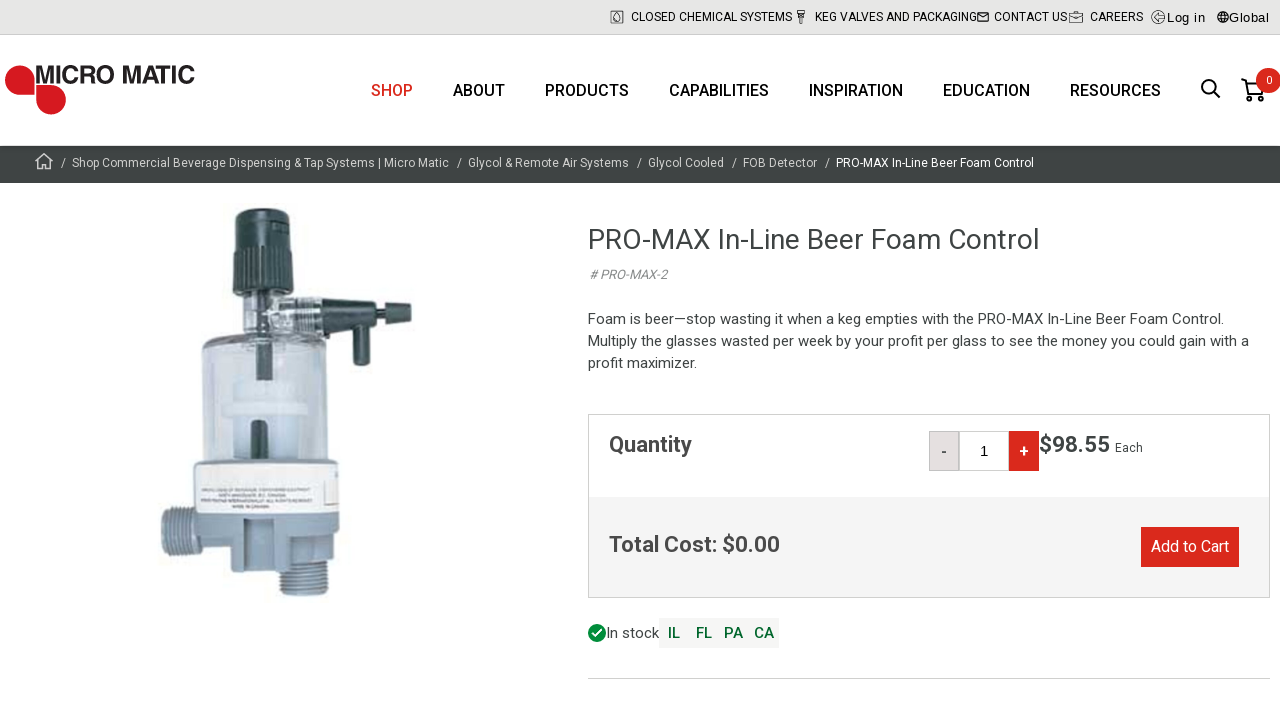

--- FILE ---
content_type: text/html; charset=utf-8
request_url: https://www.micromatic.com/en-us/pro-max-wall-mount-fob-p/p-iaqnM6WoNEWtuB_Ir760lQ
body_size: 184593
content:

<!DOCTYPE html>
<html lang="en">
<head>
    <meta charset="utf-8" />
    <meta name="viewport" content="width=device-width, initial-scale=1.0" />
    

    
    
                            <title data-react-helmet="true">Premium Quality PRO-MAX In-Line Beer Foam Control</title>
                            <meta data-react-helmet="true" name="description" content="Prevent beer waste, maintain quality with Micro Matic&#x27;s PRO-MAX In-Line Beer Foam Control. Easy to operate, compact design, and wall mountable."/><meta data-react-helmet="true" name="keywords" content=""/><meta data-react-helmet="true" name="robots" content="index, follow"/><meta data-react-helmet="true" name="facebook-domain-verification" content="qaszdynvcrssxf54j4n86vh5bmqvd2"/><meta data-react-helmet="true" property="og:title" content="PRO-MAX In-Line Beer Foam Control "/><meta data-react-helmet="true" property="og:description" content="Foam is beer—stop wasting it when a keg empties with the PRO-MAX In-Line Beer Foam Control. Multiply the glasses wasted per week by your profit per glass to see the money you could gain with a profit maximizer."/><meta data-react-helmet="true" property="og:image" content="https://media-cdn.micro-matic.com/v-639040756711524640/86/38/6a40-2a0c-4559-b36d-972c9b1ec3ac/Micro%20Matic%20PRO-MAX%20In-Line%20Beer%20Foam%20Control.jpg"/><meta data-react-helmet="true" property="og:type" content="website"/><meta data-react-helmet="true" property="og:url" content="https://www.micromatic.com/en-us/pro-max-in-line-beer-foam-control/p-iaqnM6WoNEWtuB_Ir760lQ"/>
                            <link data-react-helmet="true" rel="icon" type="image/png" href="/dist/favicons/favicon-32x32.png"/><link data-react-helmet="true" rel="canonical" href="https://www.micromatic.com/en-us/pro-max-in-line-beer-foam-control/p-iaqnM6WoNEWtuB_Ir760lQ"/>
                            <script data-react-helmet="true" id="CookieConsent" src="https://policy.cookieinformation.com/uc.js" data-cbid="54faef06-14e8-4de7-8102-7a46c5c23328" data-culture="en" data-gcm-enabled="false" type="text/javascript" async="true"></script>
                        
    <style data-emotion="app-global animation-1o5bzqq">@-webkit-keyframes animation-1o5bzqq{0%{-webkit-transform:rotate(0deg);-moz-transform:rotate(0deg);-ms-transform:rotate(0deg);transform:rotate(0deg);}100%{-webkit-transform:rotate(360deg);-moz-transform:rotate(360deg);-ms-transform:rotate(360deg);transform:rotate(360deg);}}@keyframes animation-1o5bzqq{0%{-webkit-transform:rotate(0deg);-moz-transform:rotate(0deg);-ms-transform:rotate(0deg);transform:rotate(0deg);}100%{-webkit-transform:rotate(360deg);-moz-transform:rotate(360deg);-ms-transform:rotate(360deg);transform:rotate(360deg);}}</style><style data-emotion="app shcc8b-SpinnerBg 1wywcyv-Spinner bhka9c-MainContent fyg87-HeaderWrapper 9ngi2o-TopHeader roe9q0-ContainerFluid-TopHeaderInner 1mckl8z-TopMenuItem ry5xr5-SegmentationSelector ol6mh0-ModalStyled 1vkkb4c-ModalShadow 1ke021k-ModalBox wna2ze-ModalTop iq1fri-ModalClose 1hoph8e-ModalContent 1bqy8gy-Wrapper 387nvz-Wrapper 13wj2f3-Header 1awjr7g-SelectWrapper zuh5el-MMButton pcv5wo-MainHeader 17gozpp-ContainerFluid 16l3bcv-LogoContainer 1w95f0x 1mnys2m-List 1am5unc-Item 1qaoyxh 121t20m-ItemButton k4g8c2-HeaderSearchButton 1u5rzlb-StyledMiniBasket 1httwje-LinkToBasket 1bdiao3 9jhibj-QuantityBadge 1d0pvrw-MiniBasketDialog 1ave99j-Container 1xv1s1d-Title b19be1-List l3i5gq-SummaryWrapper 1q545o6-SummaryLine 1aa1oti-SummaryLine-SummaryTotal 1o9ajkt-ButtonWrapper 1t41jtx-MMButton-BasketButton 1s9ead3-NotificationWrapper 1g4vo3k-StaticNotificationWrapper 1kdgr7c-Row-StyledRow 196427g-Column 1htlh2z-Title 1pub8ch-Text 2m16ro-Button 9wg1m7-StyledFooter 16g3t5o-StyledFooterWrapper kb347s-StyledFooterMenu 1a3dgth-Row 3np1h1-Column-StyledFooterColumn rq8k2-FootermenuList 1f4mxtx-FootermenuItem qo9v8f-FootermenuSpan ob7ff-ArrowUp oh427j-FootermenuList 1ldgwwo-FootermenuSpan bvgu8s-Link ezap80-StyledFooterBottom 1h28c1e-StyledFooterBottomInner v4msbi-Column ipyym9-Logo 60923l-Column 1c4cej4-StyledFooterPolicyLinks qh2u0u-Overlay cbd621-ContainerFluid ejmsj0-BreadCrumbContainer 80svb-BreadCrumbList 1d3du9g-BreadCrumbItem-BreadCrumbHomeItem 12b7yf0-BreadCrumbItem 1j2ozzt-Row-RowAsUl xk5ffk-Item n1bf9d-ItemLink lvdz86-OuterImageWrapper 8l9o0w-ImageWrapper 1rag94o-Image 3qundl-ProductNumberWrapper 1yn6crl-DescriptionId 1thvtia-TextTitle 18dcnfc-AddToBasketWrapper 2fnf3r-PriceWrapper 7z2jed-Price gkvege-QuantityWrapper 1o3arjb-Warning eybuz9-MMButton 1kxvos3-InputWrapper 1tfaf6d-Input rjwoqt-MMButton 1ltjna8-MMButton-BasketButton-AddToCartButton 1od4d8h-Wrapper j79cki-UspList 1p4j1bs-UspItem pfrm3d-Image 1vuzgw2-Title mrdyn7-Text 16qjuoq-Page 1tnj625-ContainerFluid-ProductDetailsContainer o83svx-Row 114mdqm-Column skwgbs-SliderWrapper 15v75ik-ProductPageMediaSlide br3kb8-ProductPageMediaSlideImage 1iuxrp7-Column 174f7y-DescriptionWrapper 1dnl7l7-ProductPageDescriptionTitle q4x3gs-ProductNumberWrapper 1fhow37-ProductPageDescriptionSubTitle sklvpi-ProductPageDescriptionReadMore 16hfazb-AddToBasketWrapper 4xgz40-QuantityAndStockWrapper 1waqzwu-StockWrapper xmlwmo-Title 6scx1i-StockAndLeadTimeWrapper 1buui5w-MMButton 19hlc1t-Input 1u6yixi-MMButton 1ntm9fj-PriceWrapper 1mci39f-Price vl0k4b-PriceAndPurchaseWrapper 1au9759-CostWrapper zvtfp0-MMButton fi9xzx-OrderAndShippingWrapper 12woaii-Wrapper 1cvwwwh-Group 1sl100a-Items 1b361v9-ProductPageTabsStyled 4vm6f0-ProductPageAccordionWrapper euh2kq-SingleAccordionBlockStyled 178of3t-ProductPageAccordionTitle 142v1r7 1miapnv-ProductPageTabsWrapper hnfv2a-ContainerFluid 14s7354-ProductPageTabTitles 19jgtsh-ProductPageTabTitle v0pwip-ProductPageTabTitle 1tyqyrs-ProductPageTabBottomWrapper 2rom8x-ProductPageTabContents ys30jh-ProductPageArticleReferencesStyled 1i78zme-ProductPageArticleRefrencesWrapper 50dwrj-ArticleReferencesHeader ee0ogl-SingleArticleReferenceBlockStyled 1r05fke-SingelArticleReferenceStyle uea7b3-ArticleReferenceTitle 119h5z0 2q2uwo-InstockIcon 15x1zis-Item payh36-RelatedProductsHeader 1ka9j7x-RelatedProducts f3dpkw-Column-ColumnAsLi">.app-shcc8b-SpinnerBg{display:none;position:fixed;width:100%;height:100%;background-color:rgba(0,0,0,0.7);top:0;left:0;z-index:9999;-webkit-box-pack:center;-ms-flex-pack:center;-webkit-justify-content:center;justify-content:center;-webkit-align-items:center;-webkit-box-align:center;-ms-flex-align:center;align-items:center;}.app-1wywcyv-Spinner{border-radius:50%;width:34px;height:34px;border:0.5rem solid rgba(255,255,255,0.5);border-top-color:#ffffff;-webkit-animation:animation-1o5bzqq 1s infinite linear;animation:animation-1o5bzqq 1s infinite linear;margin:0;z-index:10000;}.app-bhka9c-MainContent{background-color:#fff;}.app-fyg87-HeaderWrapper{background-color:#fff;position:fixed;top:0;width:100%;box-shadow:0 3px 5px 0 rgba(0,0,0,0.15);box-sizing:border-box;z-index:2000;}.app-fyg87-HeaderWrapper+main,.app-fyg87-HeaderWrapper+div{margin-top:145px;position:relative;-webkit-backface-visibility:hidden;backface-visibility:hidden;-webkit-transition:0.5s ease margin-top;transition:0.5s ease margin-top;}@media (max-width:1260px){.app-fyg87-HeaderWrapper+main,.app-fyg87-HeaderWrapper+div{margin-top:60px;}}.app-fyg87-HeaderWrapper+main img,.app-fyg87-HeaderWrapper+div img{-webkit-transform:translate3d(0,0,0);-moz-transform:translate3d(0,0,0);-ms-transform:translate3d(0,0,0);transform:translate3d(0,0,0);transform-style:preserve-3d;perspective:1000px;}.app-9ngi2o-TopHeader{background-color:rgba(208,208,206,0.5);border-bottom:1px solid #ccc;}@media (max-width:767px){.app-9ngi2o-TopHeader{display:none;}}.app-roe9q0-ContainerFluid-TopHeaderInner{display:block;position:relative;width:100%;max-width:1290px;padding-left:5px;padding-right:5px;margin-top:0;margin-left:auto;margin-right:auto;box-sizing:border-box;height:34px;margin:0 auto;display:-webkit-box;display:-webkit-flex;display:-ms-flexbox;display:flex;-webkit-box-pack:end;-ms-flex-pack:end;-webkit-justify-content:flex-end;justify-content:flex-end;-webkit-align-items:center;-webkit-box-align:center;-ms-flex-align:center;align-items:center;gap:0 45px;}.app-roe9q0-ContainerFluid-TopHeaderInner .app-roe9q0-ContainerFluid-TopHeaderInner{padding-left:7.5px;padding-right:7.5px;}@media (max-width:1259px){.app-roe9q0-ContainerFluid-TopHeaderInner{gap:0 10px;}}.app-1mckl8z-TopMenuItem{display:-webkit-box;display:-webkit-flex;display:-ms-flexbox;display:flex;-webkit-align-items:center;-webkit-box-align:center;-ms-flex-align:center;align-items:center;-webkit-box-pack:end;-ms-flex-pack:end;-webkit-justify-content:flex-end;justify-content:flex-end;font-size:12px;line-height:14px;text-transform:uppercase;}.app-1mckl8z-TopMenuItem>a,.app-1mckl8z-TopMenuItem>span{display:-webkit-box;display:-webkit-flex;display:-ms-flexbox;display:flex;-webkit-align-items:center;-webkit-box-align:center;-ms-flex-align:center;align-items:center;text-wrap:nowrap;}.app-1mckl8z-TopMenuItem>a{-webkit-text-decoration:none;text-decoration:none;color:#000;}.app-1mckl8z-TopMenuItem>a:hover{-webkit-text-decoration:none;text-decoration:none;color:#000;}.app-1mckl8z-TopMenuItem:hover>a{-webkit-text-decoration:none;text-decoration:none;text-shadow:0 0 1px #3f4444;}.app-1mckl8z-TopMenuItem .svgwrap{display:inline-block;margin-right:5px;width:18px;height:20px;}.app-1mckl8z-TopMenuItem .svgwrap.svgwrap--letter-icon{width:12px;height:10px;}.app-1mckl8z-TopMenuItem .svgwrap.svgwrap--lock-icon{height:14px;}.app-1mckl8z-TopMenuItem .svgwrap.svgwrap--book-icon{width:14px;height:12px;}.app-1mckl8z-TopMenuItem .svgwrap.svgwrap--globe-icon{width:12px;height:12px;}.app-1mckl8z-TopMenuItem .svgwrap.svgwrap--event-icon{width:14px;}.app-ry5xr5-SegmentationSelector{cursor:pointer;background:none;border:none;display:-webkit-box;display:-webkit-flex;display:-ms-flexbox;display:flex;-webkit-align-items:center;-webkit-box-align:center;-ms-flex-align:center;align-items:center;gap:2px;letter-spacing:0.5px;}.app-ry5xr5-SegmentationSelector:hover{text-shadow:0 0 1px #3f4444;}.app-ry5xr5-SegmentationSelector .globe{width:12px;height:12px;}.app-ol6mh0-ModalStyled{display:none;position:fixed;z-index:5000;top:0;left:0;width:100%;height:100%;-webkit-box-pack:center;-ms-flex-pack:center;-webkit-justify-content:center;justify-content:center;-webkit-align-items:center;-webkit-box-align:center;-ms-flex-align:center;align-items:center;}.app-1vkkb4c-ModalShadow{position:absolute;top:inherit;left:inherit;width:inherit;height:inherit;background-color:rgba(0,0,0,0.3);}.app-1ke021k-ModalBox{position:relative;display:-webkit-box;display:-webkit-flex;display:-ms-flexbox;display:flex;-webkit-flex-direction:column;-ms-flex-direction:column;flex-direction:column;width:100vw;height:100vh;background-color:#fff;overflow:hidden;}@media screen and (max-width:575px){.app-1ke021k-ModalBox{margin-top:50px;}}@media (min-width:576px){.app-1ke021k-ModalBox{height:auto;border-radius:5px;width:calc(100% - 40px);max-width:900px;max-height:calc(100% - 40px);}}.app-wna2ze-ModalTop{-webkit-flex:0 0 auto;-ms-flex:0 0 auto;flex:0 0 auto;display:-webkit-box;display:-webkit-flex;display:-ms-flexbox;display:flex;-webkit-box-pack:end;-ms-flex-pack:end;-webkit-justify-content:flex-end;justify-content:flex-end;}.app-iq1fri-ModalClose{all:unset;-webkit-flex:none;-ms-flex:none;flex:none;cursor:pointer;padding:10px;background:transparent;}.app-iq1fri-ModalClose:focus-visible{outline:2px solid #000;outline-offset:1px;}.app-iq1fri-ModalClose svg{stroke:#000;}.app-1hoph8e-ModalContent{-webkit-box-flex:1;-webkit-flex-grow:1;-ms-flex-positive:1;flex-grow:1;padding:0 0 25px;overflow:auto;outline:none;}.app-1bqy8gy-Wrapper{margin:0 auto;max-width:600px;}.app-387nvz-Wrapper{margin:0 auto;padding:30px 0;}@media screen and (min-width:1335px){.app-387nvz-Wrapper{margin:30px auto;}}.app-13wj2f3-Header{font-size:22px;font-weight:300;line-height:52px;color:#232323;text-align:center;margin:10px 0;text-transform:uppercase;}@media screen and (min-width:1335px){.app-13wj2f3-Header{font-size:35px;}}.app-1awjr7g-SelectWrapper{max-width:400px;margin:0 auto 40px;}.app-zuh5el-MMButton{display:block;width:-webkit-fit-content;width:-moz-fit-content;width:fit-content;font-family:'Roboto',Helvetica,Arial,sans-serif;border:0;cursor:pointer;font-size:18px;font-weight:400;min-height:40px;line-height:40px;padding:0 30px;margin:15px auto;-webkit-text-decoration:none;text-decoration:none;background-color:transparent;background:#C62C22;color:#FFFFFF;}.app-zuh5el-MMButton[disabled]{cursor:default;opacity:0.9;}@media (min-width:1260px){.app-zuh5el-MMButton{padding:0 60px;}}@media screen and (hover:hover){.app-zuh5el-MMButton:not([disabled]):hover{background:linear-gradient(180deg, #575D5D 0%, #484D4D 100%);color:#FFFFFF;}}.app-zuh5el-MMButton:active{background:linear-gradient(180deg, #575D5D 0%, #3F4444 100%);color:#FFFFFF;box-shadow:0 4px 12px -6px black;}.app-pcv5wo-MainHeader{padding:0 10px 0 50px;}@media (min-width:1260px){.app-pcv5wo-MainHeader{padding:0;}}.app-17gozpp-ContainerFluid{display:block;position:relative;width:100%;max-width:1290px;padding-left:5px;padding-right:5px;margin-top:0;margin-left:auto;margin-right:auto;box-sizing:border-box;margin:0 auto;height:60px;display:-webkit-box;display:-webkit-flex;display:-ms-flexbox;display:flex;-webkit-align-items:center;-webkit-box-align:center;-ms-flex-align:center;align-items:center;-webkit-transition:0.5s ease height;transition:0.5s ease height;position:relative;}.app-17gozpp-ContainerFluid .app-17gozpp-ContainerFluid{padding-left:7.5px;padding-right:7.5px;}@media (min-width:1260px){.app-17gozpp-ContainerFluid{height:110px;}}.app-16l3bcv-LogoContainer{display:-webkit-box;display:-webkit-flex;display:-ms-flexbox;display:flex;margin-right:auto;}.app-1w95f0x{width:110px;display:-webkit-box;display:-webkit-flex;display:-ms-flexbox;display:flex;-webkit-flex-shrink:0;-ms-flex-negative:0;flex-shrink:0;-webkit-flex-direction:column;-ms-flex-direction:column;flex-direction:column;-webkit-box-pack:center;-ms-flex-pack:center;-webkit-justify-content:center;justify-content:center;-webkit-transition:0.5s ease width;transition:0.5s ease width;}@media (min-width:768px){.app-1w95f0x{width:114px;}}@media (min-width:1260px){.app-1w95f0x{width:190px;}}.app-1w95f0x svg{display:block;width:100%;height:unset;}.app-1mnys2m-List{height:100%;display:-webkit-box;display:-webkit-flex;display:-ms-flexbox;display:flex;list-style:none;}@media (max-width:1259px){.app-1mnys2m-List{display:none;}}.app-1am5unc-Item{position:relative;}.app-1am5unc-Item.hide-menu-item{display:none;}.app-1qaoyxh{padding:0 20px;height:100%;display:-webkit-box;display:-webkit-flex;display:-ms-flexbox;display:flex;-webkit-align-items:center;-webkit-box-align:center;-ms-flex-align:center;align-items:center;-webkit-box-pack:center;-ms-flex-pack:center;-webkit-justify-content:center;justify-content:center;font-weight:500;font-size:16px;text-transform:uppercase;-webkit-transition:color 300ms;transition:color 300ms;color:#da291c;}.app-1qaoyxh:hover{color:#da291c;}@media screen and (max-width:1259px){.app-1qaoyxh{font-size:14px;padding:0 10px;}}.app-121t20m-ItemButton{background-color:transparent;border:0;font:inherit;cursor:pointer;-webkit-appearance:none;-moz-appearance:none;-ms-appearance:none;appearance:none;padding:0 20px;height:100%;display:-webkit-box;display:-webkit-flex;display:-ms-flexbox;display:flex;-webkit-align-items:center;-webkit-box-align:center;-ms-flex-align:center;align-items:center;-webkit-box-pack:center;-ms-flex-pack:center;-webkit-justify-content:center;justify-content:center;font-weight:500;font-size:16px;text-transform:uppercase;-webkit-transition:color 300ms;transition:color 300ms;color:inherit;}.app-121t20m-ItemButton:hover{color:#da291c;}@media screen and (max-width:1259px){.app-121t20m-ItemButton{font-size:14px;padding:0 10px;}}.app-k4g8c2-HeaderSearchButton{margin-left:10px;position:relative;cursor:pointer;border:none;background:#fff;padding:10px;-webkit-appearance:none;-moz-appearance:none;-ms-appearance:none;appearance:none;}.app-k4g8c2-HeaderSearchButton svg{height:20px;width:20px;}.app-1u5rzlb-StyledMiniBasket{display:-webkit-box;display:-webkit-flex;display:-ms-flexbox;display:flex;-webkit-flex-direction:column;-ms-flex-direction:column;flex-direction:column;-webkit-box-pack:center;-ms-flex-pack:center;-webkit-justify-content:center;justify-content:center;height:100%;}.app-1httwje-LinkToBasket{position:relative;display:-webkit-box;display:-webkit-flex;display:-ms-flexbox;display:flex;-webkit-text-decoration:none;text-decoration:none;color:#000;}.app-1httwje-LinkToBasket:visited,.app-1httwje-LinkToBasket:active,.app-1httwje-LinkToBasket a:hover{color:inherit;-webkit-text-decoration:none;text-decoration:none;}.app-1bdiao3{cursor:pointer;margin:0 10px;width:24px;height:24px;fill:currentColor;}.app-9jhibj-QuantityBadge{position:absolute;display:-webkit-box;display:-webkit-flex;display:-ms-flexbox;display:flex;-webkit-box-pack:center;-ms-flex-pack:center;-webkit-justify-content:center;justify-content:center;-webkit-align-items:center;-webkit-box-align:center;-ms-flex-align:center;align-items:center;padding:0 5px;border-radius:25px;background-color:#DA291C;-webkit-transition:height 0.3s linear,width 0.3s linear,top 0.3s linear,left 0.3s linear;transition:height 0.3s linear,width 0.3s linear,top 0.3s linear,left 0.3s linear;height:25px;width:25px;left:25px;top:-10px;}.app-9jhibj-QuantityBadge:before{content:attr(data-quantity);color:#fff;font-size:11px;line-height:21px;}.app-1d0pvrw-MiniBasketDialog{position:absolute;opacity:0;visibility:hidden;z-index:-1;right:0;top:75px;width:450px;max-width:100%;max-height:calc(100vh - 200px);background-color:#fff;border:1px solid #D0D0CE;overflow:auto;-webkit-transition:opacity 0.3s linear,top 0.3s linear,max-height 0.3s linear;transition:opacity 0.3s linear,top 0.3s linear,max-height 0.3s linear;}.app-1ave99j-Container{padding:20px 25px;}.app-1xv1s1d-Title{color:#3f4444;font-size:28px;line-height:34px;font-weight:400;padding:0;margin-bottom:25px;padding-bottom:20px;margin-bottom:15px;border-bottom:2px solid #898c8c;}.app-b19be1-List{margin:0;padding:0;list-style-type:none;border-bottom:1px solid #898c8c;}.app-l3i5gq-SummaryWrapper{margin-top:20px;}.app-1q545o6-SummaryLine{display:-webkit-box;display:-webkit-flex;display:-ms-flexbox;display:flex;-webkit-box-pack:justify;-webkit-justify-content:space-between;justify-content:space-between;font-size:15px;line-height:25px;}.app-1q545o6-SummaryLine>span+span{text-align:right;}.app-1aa1oti-SummaryLine-SummaryTotal{display:-webkit-box;display:-webkit-flex;display:-ms-flexbox;display:flex;-webkit-box-pack:justify;-webkit-justify-content:space-between;justify-content:space-between;font-size:15px;line-height:25px;margin-top:10px;font-size:18px;font-weight:bold;}.app-1aa1oti-SummaryLine-SummaryTotal>span+span{text-align:right;}.app-1o9ajkt-ButtonWrapper{text-align:center;}.app-1t41jtx-MMButton-BasketButton{display:block;width:-webkit-fit-content;width:-moz-fit-content;width:fit-content;font-family:'Roboto',Helvetica,Arial,sans-serif;border:0;cursor:pointer;font-size:18px;font-weight:400;min-height:40px;line-height:40px;padding:0 30px;margin:15px auto;-webkit-text-decoration:none;text-decoration:none;background-color:transparent;background:#DA291C;color:#FFFFFF;display:-webkit-inline-box;display:-webkit-inline-flex;display:-ms-inline-flexbox;display:inline-flex;-webkit-align-items:center;-webkit-box-align:center;-ms-flex-align:center;align-items:center;gap:10px;box-sizing:border-box;text-align:center;font-family:Roboto;font-size:15px;font-style:normal;font-weight:500;line-height:40px;cursor:pointer;padding:0 16px;height:40px;border:1px solid #DA291C;display:inline-block;background:#da291c;color:white;-webkit-text-decoration:none;text-decoration:none;padding:0 30px;font-size:18px;font-weight:400;line-height:40px;height:40px;border-radius:0;margin:30px 0 0 10px;}.app-1t41jtx-MMButton-BasketButton[disabled]{cursor:default;opacity:0.9;}@media screen and (hover:hover){.app-1t41jtx-MMButton-BasketButton:not([disabled]):hover{background:linear-gradient(180deg, #D42B20 0%, #BF252D 100%);color:#FFFFFF!important;}}.app-1t41jtx-MMButton-BasketButton:active{background:linear-gradient(180deg, #C62C22 0%, #AC272E 100%);color:#FFFFFF;box-shadow:0 4px 12px -6px #ac272e;}.app-1t41jtx-MMButton-BasketButton>a,.app-1t41jtx-MMButton-BasketButton>span{-webkit-text-decoration:none;text-decoration:none;white-space:nowrap;}@media screen and (max-width:767px){.app-1t41jtx-MMButton-BasketButton{font-size:12px;padding:0 10px;}}.app-1s9ead3-NotificationWrapper{background:#000;padding:16px;margin:161px 0 16px!important;min-height:1px;-webkit-transition:0.7s ease all!important;transition:0.7s ease all!important;}.app-1s9ead3-NotificationWrapper.closed{height:0;padding:0;margin-bottom:-15px!important;min-height:0;overflow:hidden;}@media screen and (max-width:1259px){.app-1s9ead3-NotificationWrapper{margin:78px 0 16px!important;}}@media screen and (max-width:767px){.app-1s9ead3-NotificationWrapper{margin:75px 0 16px!important;}}.app-1g4vo3k-StaticNotificationWrapper{padding:10px;position:relative;min-height:1px;background:none;-webkit-transition:0.7s ease all!important;transition:0.7s ease all!important;}.app-1kdgr7c-Row-StyledRow{display:-webkit-box;display:-webkit-flex;display:-ms-flexbox;display:flex;-webkit-box-flex-wrap:wrap;-webkit-flex-wrap:wrap;-ms-flex-wrap:wrap;flex-wrap:wrap;-webkit-align-items:stretch;-webkit-box-align:stretch;-ms-flex-align:stretch;align-items:stretch;width:100%;max-width:1290px;margin:0 auto;max-width:800px;margin:0 auto;position:relative;}@media (min-width:768px){.app-1kdgr7c-Row-StyledRow{display:-webkit-box;display:-webkit-flex;display:-ms-flexbox;display:flex;}}.app-196427g-Column{display:block;position:relative;width:100%;min-height:1px;padding-left:7.5px;padding-right:7.5px;box-sizing:border-box;-webkit-flex:none;-ms-flex:none;flex:none;max-width:100%;}@media (min-width:768px){.app-196427g-Column{-webkit-box-flex:0;-webkit-flex-grow:0;-ms-flex-positive:0;flex-grow:0;-webkit-flex-shrink:0;-ms-flex-negative:0;flex-shrink:0;-webkit-flex-basis:100%;-ms-flex-preferred-size:100%;flex-basis:100%;max-width:100%;display:block;}}.app-1htlh2z-Title{color:#fff;font:normal 20px Roboto;font-weight:400;line-height:20px;letter-spacing:0.1px;margin-bottom:8px;text-indent:-18px;}.app-1htlh2z-Title svg{fill:#fff;}.app-1pub8ch-Text{color:#fff;font:normal 14px Roboto;font-weight:400;line-height:20px;letter-spacing:0.1px;}.app-2m16ro-Button{background:none;border:transparent;padding:0;cursor:pointer;position:absolute;top:0;right:0;}.app-2m16ro-Button svg{stroke:#fff;}.app-9wg1m7-StyledFooter{width:100%;max-width:100%;margin:0;display:block;background-color:#3F4444;}.app-16g3t5o-StyledFooterWrapper{width:100%;background-color:#3F4444;padding-bottom:70px;}@media (max-width:768px){.app-16g3t5o-StyledFooterWrapper{padding-bottom:0;}}.app-kb347s-StyledFooterMenu{width:100%;max-width:1570px;padding-top:70px;margin:0 auto;overflow:hidden;}@media (max-width:768px){.app-kb347s-StyledFooterMenu{padding-top:0;margin-bottom:40px;}}.app-kb347s-StyledFooterMenu a{color:#fff;-webkit-text-decoration:none;text-decoration:none;}.app-kb347s-StyledFooterMenu a:hover{color:#D0D0CE;}.app-kb347s-StyledFooterMenu span{color:#fff;}.app-kb347s-StyledFooterMenu>div{-webkit-box-pack:center;-ms-flex-pack:center;-webkit-justify-content:center;justify-content:center;}.app-kb347s-StyledFooterMenu .socialicons{-webkit-align-items:center;-webkit-box-align:center;-ms-flex-align:center;align-items:center;display:-webkit-box;display:-webkit-flex;display:-ms-flexbox;display:flex;-webkit-flex-direction:row;-ms-flex-direction:row;flex-direction:row;}.app-kb347s-StyledFooterMenu .socialicons .socialicon{width:30px;margin:0 15px;}.app-kb347s-StyledFooterMenu .socialicons svg{width:100%;height:100%;}@media (min-width:768px){.app-kb347s-StyledFooterMenu .menuwrap{margin:0 auto;max-width:1100px;}}.app-1a3dgth-Row{display:-webkit-box;display:-webkit-flex;display:-ms-flexbox;display:flex;-webkit-box-flex-wrap:wrap;-webkit-flex-wrap:wrap;-ms-flex-wrap:wrap;flex-wrap:wrap;-webkit-align-items:stretch;-webkit-box-align:stretch;-ms-flex-align:stretch;align-items:stretch;width:100%;max-width:1290px;margin:0 auto;}@media (min-width:768px){.app-1a3dgth-Row{display:-webkit-box;display:-webkit-flex;display:-ms-flexbox;display:flex;}}.app-3np1h1-Column-StyledFooterColumn{display:block;position:relative;width:100%;min-height:1px;padding-left:7.5px;padding-right:7.5px;box-sizing:border-box;-webkit-box-flex:0;-webkit-flex-grow:0;-ms-flex-positive:0;flex-grow:0;-webkit-flex-shrink:0;-ms-flex-negative:0;flex-shrink:0;-webkit-flex-basis:100%;-ms-flex-preferred-size:100%;flex-basis:100%;max-width:100%;-webkit-box-flex:0;-webkit-flex-grow:0;-ms-flex-positive:0;flex-grow:0;}@media (min-width:768px){.app-3np1h1-Column-StyledFooterColumn{-webkit-box-flex:0;-webkit-flex-grow:0;-ms-flex-positive:0;flex-grow:0;-webkit-flex-shrink:0;-ms-flex-negative:0;flex-shrink:0;-webkit-flex-basis:50%;-ms-flex-preferred-size:50%;flex-basis:50%;max-width:50%;display:block;}}@media (min-width:1260px){.app-3np1h1-Column-StyledFooterColumn{-webkit-box-flex:0;-webkit-flex-grow:0;-ms-flex-positive:0;flex-grow:0;-webkit-flex-shrink:0;-ms-flex-negative:0;flex-shrink:0;-webkit-flex-basis:25%;-ms-flex-preferred-size:25%;flex-basis:25%;max-width:25%;}}@media (min-width:1335px){.app-3np1h1-Column-StyledFooterColumn{min-width:21%;}}.app-rq8k2-FootermenuList{display:block;margin:0;padding:15px;min-width:150px;border-bottom:1px solid #73777A;margin-bottom:0;}@media (min-width:768px){.app-rq8k2-FootermenuList{display:block;margin:0 0 40px 0;padding:0;border:0;}}.app-1f4mxtx-FootermenuItem{list-style:none;}.app-qo9v8f-FootermenuSpan{display:-webkit-box;display:-webkit-flex;display:-ms-flexbox;display:flex;-webkit-align-items:center;-webkit-box-align:center;-ms-flex-align:center;align-items:center;-webkit-box-pack:justify;-webkit-justify-content:space-between;justify-content:space-between;color:#fff;font-size:18px;font-weight:bold;margin:0 0 15px;text-transform:uppercase;}@media (max-width:768px){.app-qo9v8f-FootermenuSpan{margin:0;font-size:16px;}}.app-qo9v8f-FootermenuSpan a{-webkit-flex:0 1 auto;-ms-flex:0 1 auto;flex:0 1 auto;display:inherit;-webkit-text-decoration:none;text-decoration:none;color:inherit;line-height:30px;}.app-ob7ff-ArrowUp{display:inline-block;width:20px;height:20px;-webkit-transform:rotate(0deg);-moz-transform:rotate(0deg);-ms-transform:rotate(0deg);transform:rotate(0deg);}@media (min-width:768px){.app-ob7ff-ArrowUp{display:none;}}.app-oh427j-FootermenuList{display:none;margin:0;padding:15px;min-width:150px;border-bottom:0;margin-bottom:0;}@media (min-width:768px){.app-oh427j-FootermenuList{display:block;margin:0 0 40px 0;padding:0;border:0;}}.app-1ldgwwo-FootermenuSpan{display:-webkit-box;display:-webkit-flex;display:-ms-flexbox;display:flex;-webkit-align-items:center;-webkit-box-align:center;-ms-flex-align:center;align-items:center;-webkit-box-pack:start;-ms-flex-pack:start;-webkit-justify-content:flex-start;justify-content:flex-start;color:#fff;font-size:16px;margin:0 0 5px;}@media (max-width:768px){.app-1ldgwwo-FootermenuSpan{margin:0 0 5px;font-size:16px;}}.app-1ldgwwo-FootermenuSpan a{-webkit-flex:0 1 auto;-ms-flex:0 1 auto;flex:0 1 auto;display:inherit;-webkit-text-decoration:none;text-decoration:none;color:inherit;line-height:30px;}.app-bvgu8s-Link{color:#3F4444;-webkit-text-decoration:none;text-decoration:none;}.app-ezap80-StyledFooterBottom{width:100%;background-color:#fff;color:#232323;text-align:center;padding-top:20px;font-size:16px;font-weight:400;line-height:24px;}.app-1h28c1e-StyledFooterBottomInner{width:100%;max-width:1570px;padding:20px 0 0;margin:0 auto;overflow:hidden;text-align:center;}.app-1h28c1e-StyledFooterBottomInner .companyinfo{-webkit-flex-direction:row;-ms-flex-direction:row;flex-direction:row;display:-webkit-box;display:-webkit-flex;display:-ms-flexbox;display:flex;-webkit-box-pack:center;-ms-flex-pack:center;-webkit-justify-content:center;justify-content:center;}@media (max-width:768px){.app-1h28c1e-StyledFooterBottomInner .companyinfo{-webkit-flex-direction:column;-ms-flex-direction:column;flex-direction:column;}}.app-1h28c1e-StyledFooterBottomInner .companyinfo-line:after{content:'|';display:inline-block;margin:0 5px;}@media (max-width:768px){.app-1h28c1e-StyledFooterBottomInner .companyinfo-line:after{content:'';}}.app-1h28c1e-StyledFooterBottomInner .companyinfo-line:last-child:after,.app-1h28c1e-StyledFooterBottomInner .companyinfo-line:first-child:after{content:'';}.app-1h28c1e-StyledFooterBottomInner .companyinfo-line a{color:#232323;}.app-1h28c1e-StyledFooterBottomInner .companyinfo-line a:hover{color:#DA291C;}.app-1h28c1e-StyledFooterBottomInner .companyinfo-copyright{padding-right:30px;}@media (max-width:768px){.app-1h28c1e-StyledFooterBottomInner .companyinfo-copyright{padding-right:0px;}}.app-v4msbi-Column{display:block;position:relative;width:100%;min-height:1px;padding-left:7.5px;padding-right:7.5px;box-sizing:border-box;margin-bottom:20px;-webkit-box-flex:1;-webkit-flex-grow:1;-ms-flex-positive:1;flex-grow:1;-webkit-flex-basis:0;-ms-flex-preferred-size:0;flex-basis:0;max-width:100%;}@media (min-width:768px){.app-v4msbi-Column{display:block;}}.app-ipyym9-Logo{width:100%;max-width:200px;display:inline-block;}.app-ipyym9-Logo>a{height:100%;width:100%;display:-webkit-box;display:-webkit-flex;display:-ms-flexbox;display:flex;-webkit-text-decoration:none;text-decoration:none;}.app-ipyym9-Logo>a:hover{-webkit-text-decoration:none;text-decoration:none;}.app-ipyym9-Logo svg{width:100%;height:auto;}.app-60923l-Column{display:block;position:relative;width:100%;min-height:1px;padding-left:7.5px;padding-right:7.5px;box-sizing:border-box;-webkit-box-flex:1;-webkit-flex-grow:1;-ms-flex-positive:1;flex-grow:1;-webkit-flex-basis:0;-ms-flex-preferred-size:0;flex-basis:0;max-width:100%;}@media (min-width:768px){.app-60923l-Column{display:block;}}.app-1c4cej4-StyledFooterPolicyLinks{background-color:#f6f6f5;padding:15px 0;margin-top:20px;}.app-1c4cej4-StyledFooterPolicyLinks .policylinks{-webkit-flex-direction:row;-ms-flex-direction:row;flex-direction:row;display:-webkit-box;display:-webkit-flex;display:-ms-flexbox;display:flex;-webkit-box-pack:center;-ms-flex-pack:center;-webkit-justify-content:center;justify-content:center;}@media (max-width:768px){.app-1c4cej4-StyledFooterPolicyLinks .policylinks{-webkit-flex-direction:column;-ms-flex-direction:column;flex-direction:column;}}.app-1c4cej4-StyledFooterPolicyLinks .policylinks{font-size:14px;font-weight:500;}.app-1c4cej4-StyledFooterPolicyLinks .companyinfo-line:after{content:'|';display:inline-block;margin:0 5px;}@media (max-width:768px){.app-1c4cej4-StyledFooterPolicyLinks .companyinfo-line:after{content:'';}}.app-1c4cej4-StyledFooterPolicyLinks .companyinfo-line:last-child:after{content:'';}.app-1c4cej4-StyledFooterPolicyLinks .companyinfo-line a{color:#232323;}.app-1c4cej4-StyledFooterPolicyLinks .companyinfo-line a:hover{color:#DA291C;}.app-qh2u0u-Overlay{width:100%;height:100vh;z-index:1000;background-color:rgba(0,0,0,0.6);display:none;position:fixed;top:0;left:0;}.app-qh2u0u-Overlay.show{display:block;}.app-cbd621-ContainerFluid{display:block;position:relative;width:100%;max-width:none;padding-left:0px;padding-right:0px;margin-top:0;margin-left:auto;margin-right:auto;box-sizing:border-box;}.app-cbd621-ContainerFluid .app-cbd621-ContainerFluid{padding-left:0px;padding-right:0px;}.app-ejmsj0-BreadCrumbContainer{padding:6px 0;background-color:#3f4444;line-height:22px;}.app-ejmsj0-BreadCrumbContainer>div{max-width:1260px;margin:0 auto;}@media (max-width:1335px){.app-ejmsj0-BreadCrumbContainer>div{margin:0 30px;}}@media (max-width:1260px){.app-ejmsj0-BreadCrumbContainer>div{margin:0 22px;}}.app-80svb-BreadCrumbList{display:-webkit-box;display:-webkit-flex;display:-ms-flexbox;display:flex;-webkit-box-flex-wrap:wrap;-webkit-flex-wrap:wrap;-ms-flex-wrap:wrap;flex-wrap:wrap;}.app-1d3du9g-BreadCrumbItem-BreadCrumbHomeItem{margin-right:9px;font-size:12px;font-weight:400;position:relative;color:#d0d0ce;}.app-1d3du9g-BreadCrumbItem-BreadCrumbHomeItem:after{height:12px;width:12px;color:#d0d0ce;margin-left:3px;display:inline-block;position:absolute;content:'/';}.app-1d3du9g-BreadCrumbItem-BreadCrumbHomeItem:last-child{color:white;}.app-1d3du9g-BreadCrumbItem-BreadCrumbHomeItem:last-child:after,.app-1d3du9g-BreadCrumbItem-BreadCrumbHomeItem:last-child:before{display:none;}.app-1d3du9g-BreadCrumbItem-BreadCrumbHomeItem>a{padding:0 5px;-webkit-text-decoration:none;text-decoration:none;color:#d0d0ce;}.app-1d3du9g-BreadCrumbItem-BreadCrumbHomeItem>a:hover{color:#ffffff;}.app-1d3du9g-BreadCrumbItem-BreadCrumbHomeItem>span{padding:0 5px;}.app-1d3du9g-BreadCrumbItem-BreadCrumbHomeItem>a{display:inline-block;}.app-1d3du9g-BreadCrumbItem-BreadCrumbHomeItem>a>span{display:block;width:12px;height:14px;line-height:1em;}.app-1d3du9g-BreadCrumbItem-BreadCrumbHomeItem:hover path{fill:#ffffff;}.app-12b7yf0-BreadCrumbItem{margin-right:9px;font-size:12px;font-weight:400;position:relative;color:#d0d0ce;}.app-12b7yf0-BreadCrumbItem:after{height:12px;width:12px;color:#d0d0ce;margin-left:3px;display:inline-block;position:absolute;content:'/';}.app-12b7yf0-BreadCrumbItem:last-child{color:white;}.app-12b7yf0-BreadCrumbItem:last-child:after,.app-12b7yf0-BreadCrumbItem:last-child:before{display:none;}.app-12b7yf0-BreadCrumbItem>a{padding:0 5px;-webkit-text-decoration:none;text-decoration:none;color:#d0d0ce;}.app-12b7yf0-BreadCrumbItem>a:hover{color:#ffffff;}.app-12b7yf0-BreadCrumbItem>span{padding:0 5px;}.app-1j2ozzt-Row-RowAsUl{display:-webkit-box;display:-webkit-flex;display:-ms-flexbox;display:flex;-webkit-box-flex-wrap:wrap;-webkit-flex-wrap:wrap;-ms-flex-wrap:wrap;flex-wrap:wrap;-webkit-align-items:stretch;-webkit-box-align:stretch;-ms-flex-align:stretch;align-items:stretch;width:100%;max-width:1290px;margin:0 auto;margin:0 0 30px;gap:20px 0;}@media (min-width:768px){.app-1j2ozzt-Row-RowAsUl{display:-webkit-box;display:-webkit-flex;display:-ms-flexbox;display:flex;}}.app-xk5ffk-Item{container:productCard/inline-size;position:relative;max-width:275px;height:100%;font-size:15px;line-height:20px;color:#3F4444;display:-webkit-box;display:-webkit-flex;display:-ms-flexbox;display:flex;-webkit-flex-direction:column;-ms-flex-direction:column;flex-direction:column;background-color:#fff;margin:0 5px;-webkit-transition:box-shadow 0.3s ease;transition:box-shadow 0.3s ease;}@media (min-width:1260px){.app-xk5ffk-Item:hover{box-shadow:0 8px 10px 4px rgba(0,0,0,0.12);}}@container productCard (width < 237px){.app-xk5ffk-Item .quantity-wrapper{-webkit-box-flex:1;-webkit-flex-grow:1;-ms-flex-positive:1;flex-grow:1;max-width:100%;}.app-xk5ffk-Item .quantity-wrapper label{-webkit-box-flex:1;-webkit-flex-grow:1;-ms-flex-positive:1;flex-grow:1;}.app-xk5ffk-Item .quantity-wrapper label input{width:100%;}}.app-n1bf9d-ItemLink{display:-webkit-box;display:-webkit-flex;display:-ms-flexbox;display:flex;-webkit-box-pack:center;-ms-flex-pack:center;-webkit-justify-content:center;justify-content:center;-webkit-align-items:center;-webkit-box-align:center;-ms-flex-align:center;align-items:center;-webkit-flex-direction:column;-ms-flex-direction:column;flex-direction:column;-webkit-text-decoration:none;text-decoration:none;min-height:210px;width:100%;color:#3F4444;}.app-n1bf9d-ItemLink:hover{color:#3F4444;-webkit-text-decoration:none;text-decoration:none;}.app-lvdz86-OuterImageWrapper{display:-webkit-box;display:-webkit-flex;display:-ms-flexbox;display:flex;-webkit-box-pack:center;-ms-flex-pack:center;-webkit-justify-content:center;justify-content:center;}.app-8l9o0w-ImageWrapper{height:180px;display:-webkit-box;display:-webkit-flex;display:-ms-flexbox;display:flex;-webkit-align-items:center;-webkit-box-align:center;-ms-flex-align:center;align-items:center;-webkit-box-pack:center;-ms-flex-pack:center;-webkit-justify-content:center;justify-content:center;}.app-1rag94o-Image{position:static;max-width:100%;max-height:100%;width:auto;height:auto;-webkit-flex:none;-ms-flex:none;flex:none;}.app-3qundl-ProductNumberWrapper{text-wrap:nowrap;line-height:22px;}.app-1yn6crl-DescriptionId{color:#898c8c;font-style:italic;font-size:13px;display:inline-block;margin:0 1px;}.app-1thvtia-TextTitle{font-size:15px;line-height:22px;text-align:center;margin:5px 5px 0;min-height:65px;display:-webkit-box;display:-webkit-flex;display:-ms-flexbox;display:flex;-webkit-align-items:center;-webkit-box-align:center;-ms-flex-align:center;align-items:center;}@media (min-width:768px){.app-1thvtia-TextTitle{line-height:20px;}}.app-18dcnfc-AddToBasketWrapper{display:-webkit-box;display:-webkit-flex;display:-ms-flexbox;display:flex;-webkit-align-items:stretch;-webkit-box-align:stretch;-ms-flex-align:stretch;align-items:stretch;margin-top:10px;-webkit-box-flex-wrap:wrap;-webkit-flex-wrap:wrap;-ms-flex-wrap:wrap;flex-wrap:wrap;width:100%;padding:6px 10px 16px;background:#F5F5F5;gap:8px 3px;}.app-2fnf3r-PriceWrapper{display:-webkit-box;display:-webkit-flex;display:-ms-flexbox;display:flex;-webkit-align-content:center;-ms-flex-line-pack:center;align-content:center;-webkit-box-pack:center;-ms-flex-pack:center;-webkit-justify-content:center;justify-content:center;-webkit-box-flex:1;-webkit-flex-grow:1;-ms-flex-positive:1;flex-grow:1;width:100%;}.app-7z2jed-Price{white-space:nowrap;}.app-7z2jed-Price b{font-weight:bold;font-size:18px;}.app-gkvege-QuantityWrapper{display:-webkit-box;display:-webkit-flex;display:-ms-flexbox;display:flex;-webkit-align-items:stretch;-webkit-box-align:stretch;-ms-flex-align:stretch;align-items:stretch;padding:0;position:relative;gap:0 3px;-webkit-box-pack:center;-ms-flex-pack:center;-webkit-justify-content:center;justify-content:center;max-width:150px;}@media (max-width:768px){.app-gkvege-QuantityWrapper{gap:3px;}}.app-1o3arjb-Warning{width:200px;padding:7px;position:absolute;bottom:120%;left:50%;opacity:0;background:#b9b6b6;color:#000;font-size:12px;-webkit-transform:translateX(-50%);-moz-transform:translateX(-50%);-ms-transform:translateX(-50%);transform:translateX(-50%);text-align:center;-webkit-transition:opacity 0.5s;transition:opacity 0.5s;z-index:-1;}.app-1o3arjb-Warning:after{content:'';transform-origin:center;-webkit-transform:translateX(-50%) rotate(-45deg);-moz-transform:translateX(-50%) rotate(-45deg);-ms-transform:translateX(-50%) rotate(-45deg);transform:translateX(-50%) rotate(-45deg);border-left:6px solid #b9b6b6;border-bottom:6px solid #b9b6b6;border-top:6px solid transparent;border-right:6px solid transparent;position:absolute;bottom:-5px;left:50%;}.app-eybuz9-MMButton{display:block;width:-webkit-fit-content;width:-moz-fit-content;width:fit-content;font-family:'Roboto',Helvetica,Arial,sans-serif;border:0;cursor:default;font-size:18px;font-weight:400;min-height:40px;line-height:40px;padding:0 30px;margin:15px auto;-webkit-text-decoration:none;text-decoration:none;background-color:transparent;background:#3F4444;color:#FFFFFF;padding:0;margin:0;height:40px;min-width:30px;max-width:30px;font-size:16px;border:1px solid #D0D0CE;background:#fff;cursor:pointer;font-weight:bold;}.app-eybuz9-MMButton[disabled]{cursor:default;opacity:0.9;}@media screen and (hover:hover){.app-eybuz9-MMButton:not([disabled]):hover{background:linear-gradient(180deg, #575D5D 0%, #3F4444 100%);color:#FFFFFF;box-shadow:0 6px 12px -6px black;}}.app-eybuz9-MMButton:active{background:linear-gradient(180deg, #575D5D 0%, #3F4444 100%);color:#FFFFFF;box-shadow:0 6px 12px -6px black;}.app-eybuz9-MMButton[disabled]{cursor:default;background:#e3dddd;color:currentcolor;border:1px solid #bcbcbc;}@media (max-width:768px){.app-eybuz9-MMButton{-webkit-box-flex:1;-webkit-flex-grow:1;-ms-flex-positive:1;flex-grow:1;}}.app-1kxvos3-InputWrapper{margin:0;}.app-1tfaf6d-Input{height:40px;width:45px;line-height:40px;font-size:15px;padding:0 4px;border:1px solid #d0d0ce;text-align:center;}.app-1tfaf6d-Input::-webkit-inner-spin-button,.app-1tfaf6d-Input::-webkit-outer-spin-button{-webkit-appearance:none;margin:0;opacity:1;}.app-rjwoqt-MMButton{display:block;width:-webkit-fit-content;width:-moz-fit-content;width:fit-content;font-family:'Roboto',Helvetica,Arial,sans-serif;border:0;cursor:pointer;font-size:18px;font-weight:400;min-height:40px;line-height:40px;padding:0 30px;margin:15px auto;-webkit-text-decoration:none;text-decoration:none;background-color:transparent;padding:0;margin:0;height:40px;min-width:30px;max-width:30px;font-size:16px;border:1px solid #D0D0CE;background:#fff;cursor:pointer;font-weight:bold;}.app-rjwoqt-MMButton[disabled]{cursor:default;opacity:0.9;}.app-rjwoqt-MMButton[disabled]{cursor:default;background:#e3dddd;color:currentcolor;border:1px solid #bcbcbc;}@media (max-width:768px){.app-rjwoqt-MMButton{-webkit-box-flex:1;-webkit-flex-grow:1;-ms-flex-positive:1;flex-grow:1;}}.app-1ltjna8-MMButton-BasketButton-AddToCartButton{display:block;width:-webkit-fit-content;width:-moz-fit-content;width:fit-content;font-family:'Roboto',Helvetica,Arial,sans-serif;border:0;cursor:pointer;font-size:18px;font-weight:400;min-height:40px;line-height:40px;padding:0 30px;margin:0;-webkit-text-decoration:none;text-decoration:none;background-color:transparent;background:#C62C22;color:#FFFFFF;display:-webkit-inline-box;display:-webkit-inline-flex;display:-ms-inline-flexbox;display:inline-flex;-webkit-align-items:center;-webkit-box-align:center;-ms-flex-align:center;align-items:center;gap:10px;box-sizing:border-box;text-align:center;font-family:Roboto;font-size:15px;font-style:normal;font-weight:500;line-height:40px;cursor:pointer;padding:0 16px;height:40px;border:1px solid #DA291C;padding:0;font-size:14px;-webkit-box-flex:1;-webkit-flex-grow:1;-ms-flex-positive:1;flex-grow:1;-webkit-box-pack:center;-ms-flex-pack:center;-webkit-justify-content:center;justify-content:center;}.app-1ltjna8-MMButton-BasketButton-AddToCartButton[disabled]{cursor:default;opacity:0.9;}@media screen and (hover:hover){.app-1ltjna8-MMButton-BasketButton-AddToCartButton:not([disabled]):hover{background:linear-gradient(180deg, #575D5D 0%, #484D4D 100%);color:#FFFFFF;}}.app-1ltjna8-MMButton-BasketButton-AddToCartButton:active{background:linear-gradient(180deg, #575D5D 0%, #3F4444 100%);color:#FFFFFF;box-shadow:0 4px 12px -6px black;}.app-1ltjna8-MMButton-BasketButton-AddToCartButton>a,.app-1ltjna8-MMButton-BasketButton-AddToCartButton>span{-webkit-text-decoration:none;text-decoration:none;white-space:nowrap;}@media screen and (max-width:767px){.app-1ltjna8-MMButton-BasketButton-AddToCartButton{font-size:12px;padding:0 10px;}}@media screen and (hover:hover){.app-1ltjna8-MMButton-BasketButton-AddToCartButton:not([disabled]):hover{background:#A4343A!important;color:#fff;}}.app-1od4d8h-Wrapper{background-color:rgba(208,208,206,0.5);height:130px;}.app-j79cki-UspList{display:-webkit-box;display:-webkit-flex;display:-ms-flexbox;display:flex;-webkit-box-pack:center;-ms-flex-pack:center;-webkit-justify-content:center;justify-content:center;margin:auto;max-width:1260px;padding-left:4px;padding-right:4px;padding-top:10px;}.app-1p4j1bs-UspItem{width:33%;display:-webkit-box;display:-webkit-flex;display:-ms-flexbox;display:flex;-webkit-flex-direction:column;-ms-flex-direction:column;flex-direction:column;}.app-pfrm3d-Image{height:48px;width:48px;margin:0 auto;}@media (min-width:576px){.app-pfrm3d-Image{height:60px;width:60px;}}.app-1vuzgw2-Title{font-size:14px;font-weight:bold;text-transform:uppercase;margin:0 auto 2px;text-align:center;}@media (min-width:576px){.app-1vuzgw2-Title{font-size:18px;margin:0 auto;}}.app-mrdyn7-Text{font-size:11px;text-transform:uppercase;margin:0 auto;line-height:1.2em;text-align:center;}@media (min-width:576px){.app-mrdyn7-Text{font-size:14px;line-height:1.4em;}}.app-16qjuoq-Page{font-size:15px;line-height:20px;color:#3F4444;padding:0 0 1em;}@media (min-width:768px){.app-16qjuoq-Page{padding:0 0 2em;}}.app-1tnj625-ContainerFluid-ProductDetailsContainer{display:block;position:relative;width:100%;max-width:1290px;padding-left:15px;padding-right:15px;margin-top:0;margin-left:auto;margin-right:auto;box-sizing:border-box;margin-top:20px;}.app-1tnj625-ContainerFluid-ProductDetailsContainer .app-1tnj625-ContainerFluid-ProductDetailsContainer{padding-left:7.5px;padding-right:7.5px;}@media (min-width:1260px){.app-1tnj625-ContainerFluid-ProductDetailsContainer{padding:0;}}.app-o83svx-Row{display:-webkit-box;display:-webkit-flex;display:-ms-flexbox;display:flex;-webkit-box-flex-wrap:wrap;-webkit-flex-wrap:wrap;-ms-flex-wrap:wrap;flex-wrap:wrap;-webkit-align-items:stretch;-webkit-box-align:stretch;-ms-flex-align:stretch;align-items:stretch;width:100%;max-width:1260px;margin:0 auto;-webkit-box-pack:justify;-webkit-justify-content:space-between!important;justify-content:space-between!important;}@media (min-width:768px){.app-o83svx-Row{display:-webkit-box;display:-webkit-flex;display:-ms-flexbox;display:flex;margin-bottom:3em;}}.app-114mdqm-Column{display:block;position:relative;width:100%;min-height:1px;padding-left:0;padding-right:0;box-sizing:border-box;-webkit-flex:none;-ms-flex:none;flex:none;max-width:100%;}@media (min-width:768px){.app-114mdqm-Column{display:block;}}@media (min-width:1260px){.app-114mdqm-Column{-webkit-box-flex:0;-webkit-flex-grow:0;-ms-flex-positive:0;flex-grow:0;-webkit-flex-shrink:0;-ms-flex-negative:0;flex-shrink:0;-webkit-flex-basis:41.66666666666667%;-ms-flex-preferred-size:41.66666666666667%;flex-basis:41.66666666666667%;max-width:41.66666666666667%;}}.app-skwgbs-SliderWrapper{position:relative;width:250px;height:300px;margin:0 auto;}.app-skwgbs-SliderWrapper .slick-track{height:100%;}.app-skwgbs-SliderWrapper .product-page-slider{height:250px;}@media (min-width:768px){.app-skwgbs-SliderWrapper{width:400px;height:515px;}.app-skwgbs-SliderWrapper .product-page-slider{height:400px;}}@media (min-width:1260px){.app-skwgbs-SliderWrapper{width:100%;height:480px;}.app-skwgbs-SliderWrapper .product-page-slider{height:100%;}}.app-skwgbs-SliderWrapper .product-page-slider__dots{cursor:default;}.app-15v75ik-ProductPageMediaSlide{position:relative;-webkit-align-items:center;-webkit-box-align:center;-ms-flex-align:center;align-items:center;-webkit-box-pack:center;-ms-flex-pack:center;-webkit-justify-content:center;justify-content:center;height:250px;display:-webkit-box!important;display:-webkit-flex!important;display:-ms-flexbox!important;display:flex!important;}@media (min-width:768px){.app-15v75ik-ProductPageMediaSlide{height:400px;}}@media (min-width:1335px){.app-15v75ik-ProductPageMediaSlide{height:480px;}}.app-br3kb8-ProductPageMediaSlideImage{-webkit-flex:none;-ms-flex:none;flex:none;width:auto;height:auto;max-width:100%;max-height:100%;min-height:0;min-width:0;}.app-br3kb8-ProductPageMediaSlideImage:hover{cursor:-webkit-zoom-in;cursor:zoom-in;}.app-1iuxrp7-Column{display:block;position:relative;width:100%;min-height:1px;padding-left:0;padding-right:0;box-sizing:border-box;-webkit-flex:none;-ms-flex:none;flex:none;max-width:100%;}@media (min-width:768px){.app-1iuxrp7-Column{display:block;}}@media (min-width:1260px){.app-1iuxrp7-Column{-webkit-box-flex:0;-webkit-flex-grow:0;-ms-flex-positive:0;flex-grow:0;-webkit-flex-shrink:0;-ms-flex-negative:0;flex-shrink:0;-webkit-flex-basis:54.166666666666664%;-ms-flex-preferred-size:54.166666666666664%;flex-basis:54.166666666666664%;max-width:54.166666666666664%;}}.app-174f7y-DescriptionWrapper{position:relative;}.app-1dnl7l7-ProductPageDescriptionTitle{color:#3F4444;font-weight:normal;font-size:24px;line-height:30px;text-transform:none;margin-top:20px;}@media (min-width:768px){.app-1dnl7l7-ProductPageDescriptionTitle{font-size:28px;line-height:34px;}}.app-q4x3gs-ProductNumberWrapper{text-wrap:nowrap;line-height:35px;}.app-1fhow37-ProductPageDescriptionSubTitle{color:#3F4444;text-transform:none;font-weight:normal;margin:16px 0;font-size:16px;line-height:24px;display:-webkit-box;display:-webkit-flex;display:-ms-flexbox;display:flex;-webkit-box-pack:justify;-webkit-justify-content:space-between;justify-content:space-between;-webkit-align-items:center;-webkit-box-align:center;-ms-flex-align:center;align-items:center;}@media (min-width:768px){.app-1fhow37-ProductPageDescriptionSubTitle{font-size:15px;line-height:22px;}}.app-sklvpi-ProductPageDescriptionReadMore{color:#cf1317;-webkit-text-decoration:underline;text-decoration:underline;white-space:nowrap;}.app-16hfazb-AddToBasketWrapper{border:1px solid #d0d0ce;margin-top:40px;}.app-4xgz40-QuantityAndStockWrapper{position:relative;display:-webkit-box;display:-webkit-flex;display:-ms-flexbox;display:flex;-webkit-align-items:flex-start;-webkit-box-align:flex-start;-ms-flex-align:flex-start;align-items:flex-start;-webkit-box-pack:justify;-webkit-justify-content:space-between;justify-content:space-between;padding:16px 20px;gap:10px;margin-bottom:10px;}@media screen and (max-width:576px){.app-4xgz40-QuantityAndStockWrapper{-webkit-box-flex-wrap:wrap;-webkit-flex-wrap:wrap;-ms-flex-wrap:wrap;flex-wrap:wrap;}}.app-4xgz40-QuantityAndStockWrapper:not(:first-of-type):after{content:'';display:block;width:calc(100% - 32px);position:absolute;top:0;left:16px;border-top:1px solid #dedede;}.app-1waqzwu-StockWrapper{margin-right:auto;-webkit-flex:2 0 50%;-ms-flex:2 0 50%;flex:2 0 50%;max-width:50%;}.app-1waqzwu-StockWrapper>span{display:-webkit-box;display:-webkit-flex;display:-ms-flexbox;display:flex;gap:5px;-webkit-align-items:center;-webkit-box-align:center;-ms-flex-align:center;align-items:center;}@media screen and (max-width:576px){.app-1waqzwu-StockWrapper{-webkit-flex:2 0 100%;-ms-flex:2 0 100%;flex:2 0 100%;max-width:100%;}}.app-xmlwmo-Title{color:#4a4a4a;font:normal 22px Roboto;font-weight:700;line-height:27px;margin-bottom:5px;display:-webkit-box;display:-webkit-flex;display:-ms-flexbox;display:flex;-webkit-align-items:flex-start;-webkit-box-align:flex-start;-ms-flex-align:flex-start;align-items:flex-start;gap:10px;}.app-xmlwmo-Title svg{fill:#008d3b;width:24px;height:24px;}.app-6scx1i-StockAndLeadTimeWrapper{display:-webkit-box;display:-webkit-flex;display:-ms-flexbox;display:flex;-webkit-align-items:center;-webkit-box-align:center;-ms-flex-align:center;align-items:center;-webkit-box-flex-wrap:wrap;-webkit-flex-wrap:wrap;-ms-flex-wrap:wrap;flex-wrap:wrap;margin-top:10px;}.app-1buui5w-MMButton{display:block;width:-webkit-fit-content;width:-moz-fit-content;width:fit-content;font-family:'Roboto',Helvetica,Arial,sans-serif;border:0;cursor:default;font-size:18px;font-weight:400;min-height:40px;line-height:40px;padding:0 30px;margin:15px auto;-webkit-text-decoration:none;text-decoration:none;background-color:transparent;background:#3F4444;color:#FFFFFF;padding:0;margin:0;height:40px;min-width:30px;max-width:30px;font-size:16px;border:1px solid #DA291C;background:#DA291C;color:#fff;cursor:pointer;font-weight:bold;}.app-1buui5w-MMButton[disabled]{cursor:default;opacity:0.9;}@media screen and (hover:hover){.app-1buui5w-MMButton:not([disabled]):hover{background:linear-gradient(180deg, #575D5D 0%, #3F4444 100%);color:#FFFFFF;box-shadow:0 6px 12px -6px black;}}.app-1buui5w-MMButton:active{background:linear-gradient(180deg, #575D5D 0%, #3F4444 100%);color:#FFFFFF;box-shadow:0 6px 12px -6px black;}.app-1buui5w-MMButton[disabled]{cursor:default;background:#e3dddd;color:currentcolor;border:1px solid #bcbcbc;}@media (max-width:768px){.app-1buui5w-MMButton{-webkit-box-flex:1;-webkit-flex-grow:1;-ms-flex-positive:1;flex-grow:1;}}.app-19hlc1t-Input{height:40px;width:50px;line-height:40px;font-size:15px;padding:0 4px;border:1px solid #d0d0ce;text-align:center;}.app-19hlc1t-Input::-webkit-inner-spin-button,.app-19hlc1t-Input::-webkit-outer-spin-button{-webkit-appearance:none;margin:0;opacity:1;}.app-1u6yixi-MMButton{display:block;width:-webkit-fit-content;width:-moz-fit-content;width:fit-content;font-family:'Roboto',Helvetica,Arial,sans-serif;border:0;cursor:pointer;font-size:18px;font-weight:400;min-height:40px;line-height:40px;padding:0 30px;margin:15px auto;-webkit-text-decoration:none;text-decoration:none;background-color:transparent;padding:0;margin:0;height:40px;min-width:30px;max-width:30px;font-size:16px;border:1px solid #DA291C;background:#DA291C;color:#fff;cursor:pointer;font-weight:bold;}.app-1u6yixi-MMButton[disabled]{cursor:default;opacity:0.9;}.app-1u6yixi-MMButton[disabled]{cursor:default;background:#e3dddd;color:currentcolor;border:1px solid #bcbcbc;}@media (max-width:768px){.app-1u6yixi-MMButton{-webkit-box-flex:1;-webkit-flex-grow:1;-ms-flex-positive:1;flex-grow:1;}}.app-1ntm9fj-PriceWrapper{text-align:left;-webkit-box-flex:1;-webkit-flex-grow:1;-ms-flex-positive:1;flex-grow:1;}.app-1mci39f-Price{text-wrap:nowrap;font-size:12px;display:-webkit-box;display:-webkit-flex;display:-ms-flexbox;display:flex;-webkit-box-flex-wrap:wrap;-webkit-flex-wrap:wrap;-ms-flex-wrap:wrap;flex-wrap:wrap;-webkit-align-items:baseline;-webkit-box-align:baseline;-ms-flex-align:baseline;align-items:baseline;}.app-1mci39f-Price span:first-child{display:inline-block;padding-right:5px;color:#3F4444;font-weight:700;font-size:22px;line-height:27px;}.app-vl0k4b-PriceAndPurchaseWrapper{display:-webkit-box;display:-webkit-flex;display:-ms-flexbox;display:flex;-webkit-align-items:center;-webkit-box-align:center;-ms-flex-align:center;align-items:center;-webkit-box-pack:justify;-webkit-justify-content:space-between;justify-content:space-between;padding:30px 20px;background:#F5F5F5;}@media screen and (max-width:768px){.app-vl0k4b-PriceAndPurchaseWrapper{padding:30px 10px;-webkit-box-flex-wrap:wrap;-webkit-flex-wrap:wrap;-ms-flex-wrap:wrap;flex-wrap:wrap;-webkit-box-pack:end;-ms-flex-pack:end;-webkit-justify-content:flex-end;justify-content:flex-end;}}.app-1au9759-CostWrapper{margin-right:auto;}@media screen and (max-width:768px){.app-1au9759-CostWrapper{width:100%;margin:0 0 15px;-webkit-box-flex:1;-webkit-flex-grow:1;-ms-flex-positive:1;flex-grow:1;}}.app-zvtfp0-MMButton{display:block;width:-webkit-fit-content;width:-moz-fit-content;width:fit-content;font-family:'Roboto',Helvetica,Arial,sans-serif;border:0;cursor:pointer;font-size:18px;font-weight:400;min-height:40px;line-height:40px;padding:0 30px;margin:15px auto;-webkit-text-decoration:none;text-decoration:none;background-color:transparent;background:#DA291C;color:#FFFFFF;margin:0 10px;padding:0 10px;font-size:16px;min-width:-webkit-fit-content;min-width:-moz-fit-content;min-width:fit-content;}.app-zvtfp0-MMButton[disabled]{cursor:default;opacity:0.9;}@media screen and (hover:hover){.app-zvtfp0-MMButton:not([disabled]):hover{background:linear-gradient(180deg, #D42B20 0%, #BF252D 100%);color:#FFFFFF!important;}}.app-zvtfp0-MMButton:active{background:linear-gradient(180deg, #C62C22 0%, #AC272E 100%);color:#FFFFFF;box-shadow:0 4px 12px -6px #ac272e;}@media screen and (max-width:768px){.app-zvtfp0-MMButton{font-size:12px;}}.app-fi9xzx-OrderAndShippingWrapper{margin-top:20px;padding-bottom:30px;border-bottom:1px solid #D0D0CE;}@media screen and (max-width:576px){.app-fi9xzx-OrderAndShippingWrapper{display:-webkit-box;display:-webkit-flex;display:-ms-flexbox;display:flex;-webkit-box-pack:center;-ms-flex-pack:center;-webkit-justify-content:center;justify-content:center;}}.app-12woaii-Wrapper{display:-webkit-box;display:-webkit-flex;display:-ms-flexbox;display:flex;-webkit-align-items:center;-webkit-box-align:center;-ms-flex-align:center;align-items:center;-webkit-box-flex-wrap:wrap;-webkit-flex-wrap:wrap;-ms-flex-wrap:wrap;flex-wrap:wrap;-webkit-column-gap:15px;column-gap:15px;line-height:normal;}.app-1cvwwwh-Group{display:-webkit-box;display:-webkit-flex;display:-ms-flexbox;display:flex;-webkit-align-items:center;-webkit-box-align:center;-ms-flex-align:center;align-items:center;-webkit-column-gap:6px;column-gap:6px;}.app-1sl100a-Items{display:-webkit-box;display:-webkit-flex;display:-ms-flexbox;display:flex;-webkit-align-items:center;-webkit-box-align:center;-ms-flex-align:center;align-items:center;-webkit-column-gap:6px;column-gap:6px;}.app-1b361v9-ProductPageTabsStyled{margin:12px 0;}@media (max-width:576px){.app-1b361v9-ProductPageTabsStyled{margin-top:48px;}}.app-4vm6f0-ProductPageAccordionWrapper{display:block;color:#3F4444;}@media (min-width:768px){.app-4vm6f0-ProductPageAccordionWrapper{display:none;}}.app-euh2kq-SingleAccordionBlockStyled{border-top:1px solid #d0d0ce;}.app-euh2kq-SingleAccordionBlockStyled:last-child{border-bottom:1px solid #d0d0ce;}.app-178of3t-ProductPageAccordionTitle{cursor:pointer;text-transform:uppercase;font-weight:bold;padding:14px 15px;display:-webkit-box;display:-webkit-flex;display:-ms-flexbox;display:flex;-webkit-align-items:center;-webkit-box-align:center;-ms-flex-align:center;align-items:center;-webkit-box-pack:justify;-webkit-justify-content:space-between;justify-content:space-between;font-size:16px;color:#4a4a4a;line-height:22px;}@media (min-width:768px){.app-178of3t-ProductPageAccordionTitle{display:none;}}.app-142v1r7{width:22px;height:16px;fill:#3F4444;}.app-1miapnv-ProductPageTabsWrapper{display:none;}@media (min-width:768px){.app-1miapnv-ProductPageTabsWrapper{display:block;}}.app-hnfv2a-ContainerFluid{display:block;position:relative;width:100%;max-width:1290px;padding-left:0px;padding-right:0px;margin-top:0;margin-left:auto;margin-right:auto;box-sizing:border-box;}.app-hnfv2a-ContainerFluid .app-hnfv2a-ContainerFluid{padding-left:0px;padding-right:0px;}.app-14s7354-ProductPageTabTitles{display:-webkit-box;display:-webkit-flex;display:-ms-flexbox;display:flex;-webkit-box-pack:start;-ms-flex-pack:start;-webkit-justify-content:flex-start;justify-content:flex-start;-webkit-align-items:center;-webkit-box-align:center;-ms-flex-align:center;align-items:center;border-bottom:1px solid #d0d0ce;}.app-19jgtsh-ProductPageTabTitle{cursor:pointer;text-transform:uppercase;font-weight:bold;font-size:15px;display:none;-webkit-align-items:center;-webkit-box-align:center;-ms-flex-align:center;align-items:center;padding:12px 55px;border-bottom:5px solid white;color:#000000;border-bottom:5px solid #DA291C;color:#DA291C;}@media (min-width:768px){.app-19jgtsh-ProductPageTabTitle{display:-webkit-box;display:-webkit-flex;display:-ms-flexbox;display:flex;}}.app-v0pwip-ProductPageTabTitle{cursor:pointer;text-transform:uppercase;font-weight:bold;font-size:15px;display:none;-webkit-align-items:center;-webkit-box-align:center;-ms-flex-align:center;align-items:center;padding:12px 55px;border-bottom:5px solid white;color:#000000;}@media (min-width:768px){.app-v0pwip-ProductPageTabTitle{display:-webkit-box;display:-webkit-flex;display:-ms-flexbox;display:flex;}}.app-1tyqyrs-ProductPageTabBottomWrapper{display:-webkit-box;display:-webkit-flex;display:-ms-flexbox;display:flex;-webkit-align-items:flex-start;-webkit-box-align:flex-start;-ms-flex-align:flex-start;align-items:flex-start;}.app-2rom8x-ProductPageTabContents{padding:2em;margin-right:auto;width:100%;line-height:1.5;}.app-2rom8x-ProductPageTabContents ul{padding-left:20px;}@media (min-width:1335px){.app-2rom8x-ProductPageTabContents{padding:2em 0;}}.app-ys30jh-ProductPageArticleReferencesStyled{margin:12px 0;}.app-1i78zme-ProductPageArticleRefrencesWrapper{display:block;color:#3F4444;}.app-50dwrj-ArticleReferencesHeader{font-weight:bold;color:#3F4444;font-size:20px;padding-bottom:10px;padding-left:15px;}@media (min-width:1335px){.app-50dwrj-ArticleReferencesHeader{padding-left:0px;}}.app-ee0ogl-SingleArticleReferenceBlockStyled{border-top:1px solid #d0d0ce;border-right:1px solid #d0d0ce;border-left:1px solid #d0d0ce;background-color:#f6f6f6;}.app-ee0ogl-SingleArticleReferenceBlockStyled:last-child{border-bottom:1px solid #d0d0ce;}.app-1r05fke-SingelArticleReferenceStyle{padding:15px 15px;}.app-uea7b3-ArticleReferenceTitle{cursor:pointer;font-weight:bold;display:-webkit-box;display:-webkit-flex;display:-ms-flexbox;display:flex;-webkit-align-items:center;-webkit-box-align:center;-ms-flex-align:center;align-items:center;-webkit-box-pack:justify;-webkit-justify-content:space-between;justify-content:space-between;line-height:22px;color:#3F4444;}.app-119h5z0{width:22px;height:16px;fill:#3F4444;-webkit-transform:rotate(180deg);-moz-transform:rotate(180deg);-ms-transform:rotate(180deg);transform:rotate(180deg);}.app-2q2uwo-InstockIcon{width:18px;height:18px;display:block;-webkit-flex-shrink:0;-ms-flex-negative:0;flex-shrink:0;}.app-15x1zis-Item{min-width:30px;max-width:-webkit-fit-content;max-width:-moz-fit-content;max-width:fit-content;padding:0 5px;height:30px;background-color:#F6F6F5;display:-webkit-box;display:-webkit-flex;display:-ms-flexbox;display:flex;-webkit-align-items:center;-webkit-box-align:center;-ms-flex-align:center;align-items:center;-webkit-box-pack:center;-ms-flex-pack:center;-webkit-justify-content:center;justify-content:center;color:#00662C;font-weight:500;}.app-payh36-RelatedProductsHeader{margin-top:40px;padding-top:60px;padding-bottom:20px;text-align:center;font-size:22px;font-weight:bold;color:#4a4a4a;}.app-1ka9j7x-RelatedProducts li{margin:0;}@media (min-width:768px){.app-1ka9j7x-RelatedProducts li{margin:0 auto;}}.app-f3dpkw-Column-ColumnAsLi{display:block;position:relative;width:100%;min-height:1px;padding-left:5px;padding-right:5px;box-sizing:border-box;-webkit-box-flex:0;-webkit-flex-grow:0;-ms-flex-positive:0;flex-grow:0;-webkit-flex-shrink:0;-ms-flex-negative:0;flex-shrink:0;-webkit-flex-basis:50%;-ms-flex-preferred-size:50%;flex-basis:50%;max-width:50%;padding:0;}@media (min-width:768px){.app-f3dpkw-Column-ColumnAsLi{-webkit-box-flex:0;-webkit-flex-grow:0;-ms-flex-positive:0;flex-grow:0;-webkit-flex-shrink:0;-ms-flex-negative:0;flex-shrink:0;-webkit-flex-basis:33.333333333333336%;-ms-flex-preferred-size:33.333333333333336%;flex-basis:33.333333333333336%;max-width:33.333333333333336%;display:block;}}@media (min-width:1260px){.app-f3dpkw-Column-ColumnAsLi{-webkit-box-flex:0;-webkit-flex-grow:0;-ms-flex-positive:0;flex-grow:0;-webkit-flex-shrink:0;-ms-flex-negative:0;flex-shrink:0;-webkit-flex-basis:16.666666666666668%;-ms-flex-preferred-size:16.666666666666668%;flex-basis:16.666666666666668%;max-width:16.666666666666668%;}}</style>

    <link rel="stylesheet" href="/dist/vendors.css?v=eogp5STdB_ywqNgtN7l8GH99bl05EwIZ1XDBIUf6brU" />
    <link rel="stylesheet" href="/dist/site.css?v=appBLWoawZ5DjMOlNIKYdedyxbelES90dlHBYocp_so" />
        <!-- Google Tag Manager -->
        <script>
      (function(w, d, s, l, i) {
        w[l] = w[l] || [];
        w[l].push(
          { 'gtm.start': new Date().getTime(), event: 'gtm.js' }
        );
        var f = d.getElementsByTagName(s)[0],
          j = d.createElement(s),
          dl = l != 'dataLayer' ? '&l=' + l : '';
        j.async = true;
        j.src =
          '//www.googletagmanager.com/gtm.js?id=' + i + dl;
        f.parentNode.insertBefore(j, f);
      })(window, document, 'script', 'dataLayer', 'GTM-58SXD2F');
        </script>
        <!-- End Google Tag Manager -->
   <script type="application/ld+json">
        {
          "@context" : "https://schema.org",
          "@type" : "WebSite",
          "name" : "Micro Matic",
          "alternateName" : "MM",
          "url" : "https://www.micromatic.com",
          "potentialAction": {
            "@type": "SearchAction",
            "target": {
              "@type": "EntryPoint",
             "urlTemplate": "https://www.micromatic.com/en-us/internal/ProductList?phrase={search_term_string}"
            },
            "query-input": "required name=search_term_string"
          }
        }
    </script>
</head>
<body>
        <!-- Google Tag Manager -->
        <noscript>
            <iframe src="//www.googletagmanager.com/ns.html?id=GTM-58SXD2F"
                    height="0" width="0" style="display:none;visibility:hidden">
            </iframe>
        </noscript>
        <!-- End Google Tag Manager -->
    

<div id="react-app"><link rel="preload" as="image" href="https://media-cdn.micro-matic.com/v-639040756711524640/86/38/6a40-2a0c-4559-b36d-972c9b1ec3ac/Micro%20Matic%20PRO-MAX%20In-Line%20Beer%20Foam%20Control.jpg"/><link rel="preload" as="image" href="https://media-cdn.micro-matic.com/v-639037540644600972/5a/88/d1fa-2ac9-466e-891f-e0eb6128c04f/PM1-2-DK.jpg"/><link rel="preload" as="image" href="/usp_delivery.png"/><link rel="preload" as="image" href="/usp_security.png"/><link rel="preload" as="image" href="/usp_phone.png"/><!--$--><div><div id="spinner" class="app-shcc8b-SpinnerBg ehtmq8m1"><div class="app-1wywcyv-Spinner ehtmq8m2"></div></div><div class="app-bhka9c-MainContent ehtmq8m3"><header class="app-fyg87-HeaderWrapper e1xtiigh24"><div class="app-9ngi2o-TopHeader e1xtiigh25"><div class="app-roe9q0-ContainerFluid-TopHeaderInner e1xtiigh26"><div class="app-1mckl8z-TopMenuItem e1xtiigh27"><a href="/closedsystems/"><svg xmlns="http://www.w3.org/2000/svg" viewBox="0 0 118.04 118.04" class="svgwrap svgwrap--closedChemical-icon"><path d="M57.31 92.1c-12.94 0-23.46-10.53-23.46-23.46 0-9.56 3.85-19.85 11.12-29.75 5.45-7.42 10.83-11.98 11.06-12.17.74-.63 1.83-.63 2.58 0 .23.19 5.61 4.76 11.06 12.17 7.27 9.91 11.12 20.2 11.12 29.75-.01 12.93-10.54 23.46-23.48 23.46m0-61.16c-4.53 4.27-19.46 19.7-19.46 37.7 0 10.73 8.73 19.46 19.46 19.46s19.46-8.73 19.46-19.46c.01-18.01-14.92-33.44-19.46-37.7m2 50.51c0-1.1-.9-2-2-2-8.57 0-12.23-3.64-12.23-12.16 0-1.1-.9-2-2-2s-2 .9-2 2c0 10.72 5.46 16.16 16.23 16.16a2 2 0 0 0 2-2m36.26 18.64h-73.9c-2.1 0-3.8-1.7-3.8-3.8v-73.9c0-2.1 1.7-3.8 3.8-3.8h73.9c2.1 0 3.8 1.71 3.8 3.8v73.9c0 2.09-1.7 3.8-3.8 3.8m-73.7-4h73.5v-73.5h-73.5z"></path></svg>Closed Chemical Systems</a></div><div class="app-1mckl8z-TopMenuItem e1xtiigh27"><a href="/keg-valves/"><svg xmlns="http://www.w3.org/2000/svg" viewBox="0 0 118.04 118.04" class="svgwrap svgwrap--kegPackaging-icon"><path d="M82.02 14.91H35.23c-1.1 0-2 .9-2 2V35.3c0 1.1.9 2 2 2h4.51v26.31c0 1.1.9 2 2 2h7.7v33.87a2 2 0 0 0 .96 1.71c2.81 1.71 5.59 2.56 8.34 2.56 2.77 0 5.49-.86 8.17-2.59.57-.37.91-1 .91-1.68V65.62h7.7c1.1 0 2-.9 2-2V37.3h4.51c1.1 0 2-.9 2-2V16.91c-.01-1.1-.91-2-2.01-2M63.81 98.35c-3.38 1.85-6.8 1.84-10.38-.03v-32.7h10.38zm2-36.73H43.73v-3.29h10.52c1.1 0 2-.9 2-2s-.9-2-2-2H43.73v-8.88h10.52c1.1 0 2-.9 2-2s-.9-2-2-2H43.73V38.3h29.78v3.15H62.99c-1.1 0-2 .9-2 2s.9 2 2 2h10.52v8.88H62.99c-1.1 0-2 .9-2 2s.9 2 2 2h10.52v3.29zM80.02 33.3H37.23V18.91h42.79zM64.88 51.96H52.36c-1.1 0-2-.9-2-2s.9-2 2-2h12.52a2 2 0 1 1 0 4"></path></svg>Keg Valves and Packaging</a></div><div class="app-1mckl8z-TopMenuItem e1xtiigh27"><a href="/en-us/contact-us"><svg xmlns="http://www.w3.org/2000/svg" viewBox="0 0 12 10" class="svgwrap svgwrap--letter-icon"><g fill="none" fill-rule="evenodd"><path d="M-1-2h14v14H-1z"></path><path fill="#000" fill-rule="nonzero" d="M10.667.333H1.333C.692.333.173.858.173 1.5l-.006 7a1.17 1.17 0 0 0 1.166 1.167h9.334A1.17 1.17 0 0 0 11.833 8.5v-7A1.17 1.17 0 0 0 10.667.333m0 8.167H1.333V2.667L6 5.583l4.667-2.916zM6 4.417 1.333 1.5h9.334z"></path></g></svg>Contact Us</a></div><div class="app-1mckl8z-TopMenuItem e1xtiigh27"><a href="/en-us/about/micro-matic-difference/careers"><svg xmlns="http://www.w3.org/2000/svg" viewBox="0 0 118.04 118.04" class="svgwrap svgwrap--careers-icon"><path d="M104.38 57.39V91.7c0 2.1-1.71 3.8-3.8 3.8H16.66c-2.1 0-3.8-1.7-3.8-3.8V57.39c0-1.1.9-2 2-2s2 .9 2 2V91.5h83.52V57.39a2 2 0 1 1 4 0m0-20.88v13.25c0 .83-.51 1.57-1.28 1.87l-35.38 13.6v5.5c0 1.1-.9 2-2 2H52.18c-1.1 0-2-.9-2-2v-5.25L14.14 51.63c-.77-.3-1.28-1.04-1.28-1.87V36.51c0-2.1 1.7-3.8 3.8-3.8h28.26v-7.54c0-1.1.9-2 2-2h24.06c1.1 0 2 .9 2 2v7.54h27.6c2.1 0 3.8 1.71 3.8 3.8m-55.46-3.8h20.06v-5.54H48.92zm14.8 28.43h-9.54v7.59h9.54zm36.66-24.43H16.86v11.68L50.18 61.2v-2.05c0-1.1.9-2 2-2h13.54c1.1 0 2 .9 2 2v1.8l32.66-12.55z"></path></svg>Careers</a></div><button class="app-ry5xr5-SegmentationSelector e1xtiigh35"><svg xmlns="http://www.w3.org/2000/svg" viewBox="0 0 118.04 118.04"><path d="M63.7 91.52c-.53 0-1.05-.21-1.43-.61L33.89 61.74c-.75-.78-.75-2.01 0-2.79l28.37-29.18c.57-.58 1.43-.76 2.19-.46.75.31 1.25 1.04 1.25 1.85v17.25h36.78c1.1 0 2 .9 2 2v19.85c0 1.1-.9 2-2 2H65.7v17.25c0 .81-.49 1.55-1.25 1.85-.24.11-.5.16-.75.16M38.11 60.34 61.7 84.6V70.27c0-1.1.9-2 2-2h36.78V52.42H63.7c-1.1 0-2-.9-2-2V36.09zm27.53 43.84c15.36-1.8 28.97-11.74 35.54-25.95.46-1 .03-2.19-.98-2.65-1-.46-2.19-.03-2.65.98-5.98 12.95-18.39 22.02-32.37 23.65-14.96 1.74-30.09-5.08-38.57-17.38-8.74-12.7-9.61-29.57-2.21-42.98 6.91-12.53 20.55-20.86 34.75-21.23 14.4-.36 28.58 7.31 36.1 19.58 1.1 1.79 2.08 3.71 2.9 5.68a1.997 1.997 0 0 0 3.69-1.53c-.9-2.17-1.97-4.27-3.18-6.24-8.26-13.47-23.78-21.92-39.62-21.49-15.58.41-30.55 9.55-38.14 23.3-8.13 14.72-7.18 33.24 2.42 47.18 8.34 12.11 22.55 19.39 37.22 19.39 1.69-.01 3.4-.11 5.1-.31"></path></svg>Log in</button><button class="app-ry5xr5-SegmentationSelector e1xtiigh35"><svg xmlns="http://www.w3.org/2000/svg" viewBox="0 0 12 12" class="globe"><g fill="none" fill-rule="evenodd"><path d="M-1-1h14v14H-1z"></path><path fill="#000" fill-rule="nonzero" d="M5.994.167A5.83 5.83 0 0 0 .167 6a5.83 5.83 0 0 0 5.827 5.833A5.837 5.837 0 0 0 11.834 6 5.837 5.837 0 0 0 5.993.167m4.043 3.5H8.316A9 9 0 0 0 7.51 1.59a4.68 4.68 0 0 1 2.526 2.077M6 1.357c.484.7.863 1.476 1.114 2.31H4.886c.25-.834.63-1.61 1.114-2.31m-4.515 5.81A4.8 4.8 0 0 1 1.333 6c0-.402.059-.793.152-1.167h1.972c-.047.385-.082.77-.082 1.167s.035.782.082 1.167zm.478 1.166h1.721c.187.73.455 1.43.805 2.077a4.66 4.66 0 0 1-2.526-2.077m1.721-4.666h-1.72A4.66 4.66 0 0 1 4.488 1.59a9 9 0 0 0-.805 2.077M6 10.643a8.2 8.2 0 0 1-1.114-2.31h2.228c-.25.835-.63 1.61-1.114 2.31m1.365-3.476h-2.73A9 9 0 0 1 4.542 6c0-.397.04-.787.093-1.167h2.73c.053.38.093.77.093 1.167s-.04.782-.093 1.167m.146 3.243c.35-.648.618-1.348.805-2.077h1.72a4.68 4.68 0 0 1-2.525 2.077m1.032-3.243c.047-.385.082-.77.082-1.167s-.035-.782-.082-1.167h1.972c.093.374.152.765.152 1.167s-.059.793-.152 1.167z"></path></g></svg>Global</button><dialog><div class="app-ol6mh0-ModalStyled e4mcumz0"><div class="app-1vkkb4c-ModalShadow e4mcumz1"></div><div class="app-1ke021k-ModalBox e4mcumz2"><div class="app-wna2ze-ModalTop e4mcumz3"><button type="button" autofocus="" class="app-iq1fri-ModalClose e4mcumz4"><svg xmlns="http://www.w3.org/2000/svg" viewBox="0 0 16 16"><path d="m12 4-8 8m0-8 8 8"></path></svg></button></div><div class="app-1hoph8e-ModalContent e4mcumz5"><div class="app-1bqy8gy-Wrapper e1l75csb0"><div class="app-387nvz-Wrapper ec1da931"><div class="app-13wj2f3-Header ec1da930">SELECT ACCOUNT</div><div class="app-1awjr7g-SelectWrapper ec1da932">Select Account</div><button class="app-zuh5el-MMButton eob78e2">Choose</button></div></div></div></div></div></dialog></div></div><div class="app-pcv5wo-MainHeader e1xtiigh28"><div class="app-17gozpp-ContainerFluid"><div class="app-16l3bcv-LogoContainer e1xtiigh33"><a aria-label="logo" class="app-1w95f0x" href="/en-us/"><svg xmlns="http://www.w3.org/2000/svg" viewBox="0 0 328 87"><g fill="none" fill-rule="evenodd"><path fill="#D61920" d="M51.128 26.417C51.128 12.299 39.682.853 25.564.853S0 12.299 0 26.417s11.446 25.564 25.564 25.564h25.564zm2.84 34.085c0 14.118 11.446 25.564 25.564 25.564s25.564-11.446 25.564-25.564S93.65 34.938 79.532 34.938H53.968z"></path><path fill="#231F20" d="M84.318 32.098h-6.097V5.967h-.088l-5.835 26.131h-6.403L60.19 5.967h-.087v26.131h-6.097V.827h9.538l5.661 24.651h.087L74.867.827h9.451zM88.762 32.097h6.532V.826h-6.532zM120.032 11.062c-.523-1.873-1.524-5.401-6.925-5.401-3.137 0-7.752 2.091-7.752 10.932 0 5.618 2.221 10.67 7.752 10.67 3.614 0 6.141-2.046 6.925-5.879h6.533c-1.307 6.794-5.749 11.541-13.589 11.541-8.318 0-14.285-5.618-14.285-16.419C98.691 5.574 105.006 0 113.063 0c9.364 0 13.154 6.445 13.502 11.062zm24.259 3.528c3.396 0 5.052-1.176 5.052-4.268 0-1.655-.741-4.094-4.573-4.094h-8.144v8.362zM130.224.827h15.809c8.319 0 9.843 6.14 9.843 8.84 0 3.442-1.742 6.404-4.834 7.449 2.569 1.133 3.963 2.09 3.963 7.927 0 4.573 0 5.705 1.393 6.228v.827h-7.229c-.436-1.481-.697-3.092-.697-6.315 0-4.268-.262-5.923-5.096-5.923h-6.75v12.238h-6.402zm42.899 26.567c3.528 0 8.493-2.178 8.493-10.932s-4.965-10.93-8.493-10.93-8.493 2.176-8.493 10.93 4.965 10.932 8.493 10.932m0-27.394c4.137 0 15.025 1.785 15.025 16.462 0 14.678-10.888 16.463-15.025 16.463s-15.025-1.785-15.025-16.463C158.098 1.785 168.985 0 173.123 0M234.185 32.098h-6.097V5.967H228l-5.835 26.131h-6.403l-5.706-26.131h-.086v26.131h-6.097V.827h9.538l5.66 24.651h.088L224.733.827h9.452zM247.512 20.252h7.97l-3.875-12.37h-.087zm-3.92 11.845h-6.881L247.86.827h7.535l11.018 31.27h-7.098l-2.004-6.445H245.77zM276.039 32.098h-6.533V6.359h-9.451V.827h25.435v5.532h-9.451zM288.408 32.097h6.533V.826h-6.533zM320.55 11.062c-.522-1.873-1.523-5.401-6.925-5.401-3.136 0-7.752 2.091-7.752 10.932 0 5.618 2.22 10.67 7.752 10.67 3.615 0 6.14-2.046 6.925-5.879h6.533c-1.306 6.794-5.75 11.541-13.588 11.541-8.32 0-14.286-5.618-14.286-16.419C299.209 5.574 305.526 0 313.582 0c9.364 0 13.154 6.445 13.5 11.062z"></path></g></svg></a></div><ul class="app-1mnys2m-List e1gokawx0"><li class="app-1am5unc-Item ef5kftq0"><a class="app-1qaoyxh" href="/en-us/shop-home">Shop</a></li><li class="app-1am5unc-Item ef5kftq0"><button type="button" class="app-121t20m-ItemButton ef5kftq3">About</button></li><li class="app-1am5unc-Item ef5kftq0"><button type="button" class="app-121t20m-ItemButton ef5kftq3">Products</button></li><li class="app-1am5unc-Item ef5kftq0"><button type="button" class="app-121t20m-ItemButton ef5kftq3">Capabilities</button></li><li class="app-1am5unc-Item ef5kftq0"><button type="button" class="app-121t20m-ItemButton ef5kftq3">Inspiration</button></li><li class="app-1am5unc-Item ef5kftq0"><button type="button" class="app-121t20m-ItemButton ef5kftq3">Education</button></li><li class="app-1am5unc-Item ef5kftq0"><button type="button" class="app-121t20m-ItemButton ef5kftq3">Resources</button></li></ul><button type="button" aria-label="open search box" class="app-k4g8c2-HeaderSearchButton e1xtiigh34"><svg xmlns="http://www.w3.org/2000/svg" viewBox="0 0 20 20"><g fill="none" fill-rule="evenodd" stroke="#000" stroke-linejoin="round" stroke-width="2"><path d="M18.657 18.532 13 12.915"></path><path stroke-linecap="round" d="M7.857 1c3.788 0 6.857 3.048 6.857 6.809 0 3.76-3.07 6.808-6.857 6.808S1 11.569 1 7.809C1 4.048 4.07 1 7.857 1"></path></g></svg></button><div class="minibasketWrapper app-1u5rzlb-StyledMiniBasket euklzsz1"><a aria-label=" 0 items in basket" class="app-1httwje-LinkToBasket euklzsz2" href="/en-us/internal/basket"><svg xmlns="http://www.w3.org/2000/svg" viewBox="0 0 18 18" class="app-1bdiao3"><path d="M15.556 11.926v.75h.626l.112-.614zm-10.105 0-.738.136.113.614h.625zM4.008 4.043l-.74.124.002.01zm12.992 0 .738.135.162-.885H17zM3.647 1.893l.74-.124-.077-.453-.437-.138zM1.226.34.51.116l-.452 1.43.715.226zm14.33 10.835H5.451v1.5h10.105zm-9.367.615L4.745 3.908l-1.475.27 1.443 7.884zM4.008 4.793H17v-1.5H4.008zm12.254-.885L14.82 11.79l1.475.27 1.444-7.883zM6.172 14.826c.39 0 .695.311.695.684h1.5a2.19 2.19 0 0 0-2.194-2.184zm.695.684a.69.69 0 0 1-.694.683v1.5a2.19 2.19 0 0 0 2.194-2.183zm-.694.683a.69.69 0 0 1-.694-.683h-1.5c0 1.211.987 2.183 2.194 2.183zm-.694-.683c0-.373.306-.684.694-.684v-1.5a2.19 2.19 0 0 0-2.194 2.184zm9.356-.684c.388 0 .693.311.693.684h1.5a2.19 2.19 0 0 0-2.193-2.184zm.693.684a.69.69 0 0 1-.693.683v1.5a2.19 2.19 0 0 0 2.193-2.183zm-.693.683a.69.69 0 0 1-.694-.683h-1.5c0 1.211.987 2.183 2.194 2.183zm-.694-.683c0-.373.305-.684.694-.684v-1.5a2.19 2.19 0 0 0-2.194 2.184zM4.747 3.919l-.36-2.15-1.48.248.36 2.15zm-.874-2.741L1.226.34l-.452 1.43 2.647.837z"></path></svg><div data-quantity="0" class="app-9jhibj-QuantityBadge euklzsz3"></div></a><div class="minibasket app-1d0pvrw-MiniBasketDialog euklzsz4"><div class="app-1ave99j-Container epn8m700"><div class="app-1xv1s1d-Title epn8m701">YOUR ORDER</div><ul class="app-b19be1-List epn8m702"></ul><div class="app-l3i5gq-SummaryWrapper epn8m7012"><div class="app-1q545o6-SummaryLine epn8m7013"><span>Subtotal</span><span>$0.00</span></div><div class="app-1q545o6-SummaryLine epn8m7013"><span>Shipping costs</span><span>$10.50</span></div><div class="app-1q545o6-SummaryLine epn8m7013"><span>Sales Tax</span><span>$0.00</span></div><div class="app-1aa1oti-SummaryLine-SummaryTotal epn8m7014"><span>Total</span><span>$10.50</span></div><div class="app-1o9ajkt-ButtonWrapper epn8m709"><a class="app-1t41jtx-MMButton-BasketButton" href="/en-us/internal/basket">To Cart</a></div></div></div></div></div></div></div></header><div class="closed app-1s9ead3-NotificationWrapper eiquuh01"><div class="app-1g4vo3k-StaticNotificationWrapper eiquuh00"><div class="app-1kdgr7c-Row-StyledRow eiquuh02"><div class="app-196427g-Column e95dunx2"><p class="app-1htlh2z-Title eiquuh03"><svg xmlns="http://www.w3.org/2000/svg" viewBox="0 0 24 24"><path d="M5.625 16.499h6.75a1.125 1.125 0 0 1 .153 2.239l-.153.01h-6.75a1.125 1.125 0 0 1-.153-2.239zm2.205-8.67a1.125 1.125 0 0 1 1.464-.108l.126.109 5.25 5.25a1.124 1.124 0 0 1-1.464 1.7l-.126-.11-5.25-5.25a1.125 1.125 0 0 1 0-1.591M17.625 4.5a1.125 1.125 0 0 1 1.114.972l.011.153v6.75a1.125 1.125 0 0 1-2.24.153l-.01-.153v-6.75A1.125 1.125 0 0 1 17.625 4.5"></path></svg></p><p class="app-1pub8ch-Text eiquuh04"></p></div><button type="button" class="app-2m16ro-Button e1vx5ppi0"> <svg xmlns="http://www.w3.org/2000/svg" viewBox="0 0 16 16"><path d="m12 4-8 8m0-8 8 8"></path></svg></button></div></div></div><div class="app-cbd621-ContainerFluid e95dunx0"><div class="app-ejmsj0-BreadCrumbContainer etuv6z20"><div class="app-80svb-BreadCrumbList etuv6z21"><div class="app-1d3du9g-BreadCrumbItem-BreadCrumbHomeItem etuv6z23"><a aria-label="Frontpage" href="/en-us"><svg xmlns="http://www.w3.org/2000/svg" viewBox="0 0 11 10"><path fill="#CCC" d="m1.26 4.87-.626.54L0 4.748 5.5 0 11 4.748l-.634.662-.625-.54V10H5.97V7.763H5.03V10h-3.77zm.942-.814v5.05h1.884V6.867h2.828v2.237h1.884V4.056L5.5 1.21z"></path></svg></a></div><div class="app-12b7yf0-BreadCrumbItem etuv6z22"><a href="/en-us/shop-home">Shop Commercial Beverage Dispensing &amp; Tap Systems | Micro Matic</a></div><div class="app-12b7yf0-BreadCrumbItem etuv6z22"><a href="/en-us/glycol-remote-air-systems/g-i-uGkTRAR0Gv_iX_ehZX7w">Glycol &amp; Remote Air Systems</a></div><div class="app-12b7yf0-BreadCrumbItem etuv6z22"><a href="/en-us/glycol-remote-air-systems-glycol-cooled/g-sunQVcOMr0KHA5AP523pIg">Glycol Cooled</a></div><div class="app-12b7yf0-BreadCrumbItem etuv6z22"><a href="/en-us/glycol-remote-air-systems-glycol-cooled-fob-detector/g-oC6K3X5sE06Jlgh3n5TsuQ">FOB Detector</a></div><div class="app-12b7yf0-BreadCrumbItem etuv6z22"><span>PRO-MAX In-Line Beer Foam Control </span></div></div></div></div><main class="app-16qjuoq-Page ekjviul1"><div class="app-1tnj625-ContainerFluid-ProductDetailsContainer ekjviul0"><div class="app-o83svx-Row e95dunx1"><div class="app-114mdqm-Column e95dunx2"><div class="app-skwgbs-SliderWrapper ekjviul47"><div class="slick-slider product-page-slider slick-initialized"><div class="slick-list"><div class="slick-track" style="width:100%;left:0%"><div data-index="0" class="slick-slide slick-active slick-current" tabindex="-1" aria-hidden="false" style="outline:none;width:100%"><div><div tabindex="-1" style="width:100%;display:inline-block" class="app-15v75ik-ProductPageMediaSlide ekjviul54"><img width="480" height="480" src="https://media-cdn.micro-matic.com/v-639040756711524640/86/38/6a40-2a0c-4559-b36d-972c9b1ec3ac/Micro%20Matic%20PRO-MAX%20In-Line%20Beer%20Foam%20Control.jpg" alt="product image 0" class="app-br3kb8-ProductPageMediaSlideImage ekjviul55"/></div></div></div></div></div></div></div></div><div class="app-1iuxrp7-Column e95dunx2"><div class="app-174f7y-DescriptionWrapper ekjviul83"><h1 class="app-1dnl7l7-ProductPageDescriptionTitle ekjviul17">PRO-MAX In-Line Beer Foam Control </h1><div class="app-q4x3gs-ProductNumberWrapper ejviwuj1"><div class="app-1yn6crl-DescriptionId ejviwuj0"># PRO-MAX-2<!-- --> </div></div><div class="app-1fhow37-ProductPageDescriptionSubTitle ekjviul18"><span><span></span><span><div>Foam is beer—stop wasting it when a keg empties with the PRO-MAX In-Line Beer Foam Control. Multiply the glasses wasted per week by your profit per glass to see the money you could gain with a profit maximizer.</div></span><span style="position:fixed;visibility:hidden;top:0;left:0"><span>...<!-- --> <a href="#" class="app-sklvpi-ProductPageDescriptionReadMore ekjviul23">Read more</a></span></span></span></div></div><div class="app-16hfazb-AddToBasketWrapper ekjviul3"><div class="app-4xgz40-QuantityAndStockWrapper ekjviul74"><div class="app-1waqzwu-StockWrapper ekjviul75"><p class="app-xmlwmo-Title ekjviul76">Quantity</p><div class="app-6scx1i-StockAndLeadTimeWrapper ekjviul95"></div></div><div class="quantity-wrapper app-gkvege-QuantityWrapper e1y7gjwk3"><div class="app-1o3arjb-Warning e1y7gjwk4">This product is sold in packs of 1</div><button disabled="" class="app-1buui5w-MMButton">-</button><label for="addToBasketInput-New" class="app-1kxvos3-InputWrapper e1y7gjwk1"><input id="addToBasketInput-New" class="addToBasketInput app-19hlc1t-Input e1y7gjwk2" type="text" pattern="[0-9]" step="1" min="1" value="1"/></label><button class="app-1u6yixi-MMButton">+</button></div><div class="app-1ntm9fj-PriceWrapper ekjviul25"><div class="app-1mci39f-Price ekjviul28"><span>$98.55</span>  Each</div></div></div><div class="app-vl0k4b-PriceAndPurchaseWrapper ekjviul78"><div class="app-1au9759-CostWrapper ekjviul79"><p class="app-xmlwmo-Title ekjviul76">Total Cost: <!-- --> <!-- -->$0.00</p></div><button class="app-zvtfp0-MMButton">Add to Cart</button></div></div><div class="app-fi9xzx-OrderAndShippingWrapper ekjviul81"><div class="app-12woaii-Wrapper e1n5nzxq0"><div class="app-1cvwwwh-Group e1n5nzxq1"><svg xmlns="http://www.w3.org/2000/svg" fill="none" viewBox="0 0 18 18" class="app-2q2uwo-InstockIcon e1n5nzxq2"><rect width="18" height="18" fill="#008D3B" rx="9"></rect><path fill="#fff" stroke="#fff" d="m7.178 11.015-2.37-2.37-.808.8 3.178 3.179L14 5.802 13.198 5z"></path></svg>In stock<div class="app-1sl100a-Items e1n5nzxq5"><div class="app-15x1zis-Item e1n5nzxq6">IL</div><div class="app-15x1zis-Item e1n5nzxq6">FL</div><div class="app-15x1zis-Item e1n5nzxq6">PA</div><div class="app-15x1zis-Item e1n5nzxq6">CA</div></div></div></div></div></div></div></div><div class="app-1b361v9-ProductPageTabsStyled ekjviul7"><div class="app-4vm6f0-ProductPageAccordionWrapper ekjviul8"><div><div class="app-euh2kq-SingleAccordionBlockStyled ekjviul24"><div class="app-178of3t-ProductPageAccordionTitle ekjviul34"><span>Description</span><svg xmlns="http://www.w3.org/2000/svg" viewBox="0 0 20 20" class="app-142v1r7"><g fill="none" fill-rule="evenodd"><path d="M0 0h20v20H0"></path><path fill="#000" fill-rule="nonzero" d="m4 8 6 6 6-6"></path></g></svg></div></div><div class="app-euh2kq-SingleAccordionBlockStyled ekjviul24"><div class="app-178of3t-ProductPageAccordionTitle ekjviul34"><span>Specifications</span><svg xmlns="http://www.w3.org/2000/svg" viewBox="0 0 20 20" class="app-142v1r7"><g fill="none" fill-rule="evenodd"><path d="M0 0h20v20H0"></path><path fill="#000" fill-rule="nonzero" d="m4 8 6 6 6-6"></path></g></svg></div></div><div class="app-euh2kq-SingleAccordionBlockStyled ekjviul24"><div class="app-178of3t-ProductPageAccordionTitle ekjviul34"><span>Replacement Parts</span><svg xmlns="http://www.w3.org/2000/svg" viewBox="0 0 20 20" class="app-142v1r7"><g fill="none" fill-rule="evenodd"><path d="M0 0h20v20H0"></path><path fill="#000" fill-rule="nonzero" d="m4 8 6 6 6-6"></path></g></svg></div></div><div class="app-euh2kq-SingleAccordionBlockStyled ekjviul24"><div class="app-178of3t-ProductPageAccordionTitle ekjviul34"><span>Downloads</span><svg xmlns="http://www.w3.org/2000/svg" viewBox="0 0 20 20" class="app-142v1r7"><g fill="none" fill-rule="evenodd"><path d="M0 0h20v20H0"></path><path fill="#000" fill-rule="nonzero" d="m4 8 6 6 6-6"></path></g></svg></div></div></div></div><div class="app-1miapnv-ProductPageTabsWrapper ekjviul37"><div class="app-hnfv2a-ContainerFluid e95dunx0"><div class="app-1a3dgth-Row e95dunx1"><div class="app-60923l-Column e95dunx2"><div class="app-14s7354-ProductPageTabTitles ekjviul38"><a href="#description" class="app-19jgtsh-ProductPageTabTitle ekjviul39">Description</a><a href="#attributes" class="app-v0pwip-ProductPageTabTitle ekjviul39">Specifications</a><a href="#spareparts" class="app-v0pwip-ProductPageTabTitle ekjviul39">Replacement Parts</a><a href="#downloads" class="app-v0pwip-ProductPageTabTitle ekjviul39">Downloads</a></div><div class="app-1tyqyrs-ProductPageTabBottomWrapper ekjviul40"><div class="app-2rom8x-ProductPageTabContents ekjviul42"><div><h3>Reduce Pour Cost &amp; Maximize Profits with the PRO-MAX In-Line Beer Foam Control!</h3><p><br></p><h3><strong>Minimize beer loss when changing kegs</strong></h3><p>Foam is beer—stop wasting it when a keg empties. PRO—MAX (beer FOB detector) senses an empty beer keg and shuts down the flow of beer in the beer line. With PRO—MAX in—line profit maximizer the beer line remains full when the keg empties. There is no need to refill the beer line: this reduces waste and maximizes glasses per keg. Multiply the glasses wasted per week by your profit per glass to see the money you could gain with a profit maximizer.</p><p><br></p><h3><strong>Easy to Operate</strong></h3><p>Replace the keg, reset the PRO—MAX (FOB), and the beer is flowing again.</p><p><br></p><h3><strong>Features </strong></h3><p><br></p><ul><li>Compact design</li><li>Wall mount</li><li>Threaded connections for hex nut</li></ul><p><br></p><p><strong>NOTE: Using Isopropyl Alcohol to clean the exterior will cause the plastic cylinder to crack.</strong></p></div></div></div></div></div></div></div></div><div class="app-ys30jh-ProductPageArticleReferencesStyled ekjviul9"><div class="app-1i78zme-ProductPageArticleRefrencesWrapper ekjviul10"><div class="app-hnfv2a-ContainerFluid e95dunx0"><div class="app-1a3dgth-Row e95dunx1"><div class="app-60923l-Column e95dunx2"><div class="app-50dwrj-ArticleReferencesHeader ekjviul16">FAQ/ Related Articles</div><div class="app-ee0ogl-SingleArticleReferenceBlockStyled ekjviul12"><div class="app-1r05fke-SingelArticleReferenceStyle ekjviul11"><div class="app-uea7b3-ArticleReferenceTitle ekjviul13"><span>Foam on Beer Detectors (FOB&#x27;s)</span><svg xmlns="http://www.w3.org/2000/svg" xml:space="preserve" viewBox="0 0 330 330" class="app-119h5z0"><path d="M325.607 79.393c-5.857-5.857-15.355-5.858-21.213.001l-139.39 139.393L25.607 79.393c-5.857-5.857-15.355-5.858-21.213.001-5.858 5.858-5.858 15.355 0 21.213l150.004 150a15 15 0 0 0 21.212-.001l149.996-150c5.859-5.857 5.859-15.355.001-21.213"></path></svg></div></div></div><div class="app-ee0ogl-SingleArticleReferenceBlockStyled ekjviul12"><div class="app-1r05fke-SingelArticleReferenceStyle ekjviul11"><div class="app-uea7b3-ArticleReferenceTitle ekjviul13"><span>What is a Glycol Cooled Dispensing System?</span><svg xmlns="http://www.w3.org/2000/svg" xml:space="preserve" viewBox="0 0 330 330" class="app-119h5z0"><path d="M325.607 79.393c-5.857-5.857-15.355-5.858-21.213.001l-139.39 139.393L25.607 79.393c-5.857-5.857-15.355-5.858-21.213.001-5.858 5.858-5.858 15.355 0 21.213l150.004 150a15 15 0 0 0 21.212-.001l149.996-150c5.859-5.857 5.859-15.355.001-21.213"></path></svg></div></div></div></div></div></div></div></div><div class="app-hnfv2a-ContainerFluid e95dunx0"><div class="app-payh36-RelatedProductsHeader ekjviul59">YOU MAY ALSO LIKE</div><div class="app-1ka9j7x-RelatedProducts ekjviul58"><div class="app-1j2ozzt-Row-RowAsUl e16da1c80"><div class="app-f3dpkw-Column-ColumnAsLi e16da1c81"><div id="07d15d8f-ba57-49c4-9651-575f48bbc361" class="app-xk5ffk-Item e1m35vfo0"><a class="app-n1bf9d-ItemLink e1m35vfo1" href="/en-us/pro-max-drain-installation-kit/p-j13RB1e6xEmWUVdfSLvDYQ"><div class="app-lvdz86-OuterImageWrapper e1m35vfo5"><div class="app-8l9o0w-ImageWrapper e1m35vfo2"><img width="180" height="180" src="https://media-cdn.micro-matic.com/v-639037540644600972/5a/88/d1fa-2ac9-466e-891f-e0eb6128c04f/PM1-2-DK.jpg" alt="PRO-MAX Drain Installation Kit" class="app-1rag94o-Image e1m35vfo3"/></div></div><div class="app-3qundl-ProductNumberWrapper ejviwuj1"><div class="app-1yn6crl-DescriptionId ejviwuj0"># PM1-2-DK<!-- --> </div></div><div class="app-1thvtia-TextTitle e1m35vfo4">PRO-MAX Drain Installation Kit</div></a><div class="app-18dcnfc-AddToBasketWrapper e1gfwb7t0"><div class="app-2fnf3r-PriceWrapper e1gfwb7t2"><div class="app-7z2jed-Price e1gfwb7t3"><b>$84.04<!-- --> </b><i> <!-- --> <!-- -->Each</i></div></div><div class="quantity-wrapper app-gkvege-QuantityWrapper e1y7gjwk3"><div class="app-1o3arjb-Warning e1y7gjwk4">This product is sold in packs of 1</div><button disabled="" class="app-eybuz9-MMButton">-</button><label for="addToBasketInput-PM1-2-DK" class="app-1kxvos3-InputWrapper e1y7gjwk1"><input id="addToBasketInput-PM1-2-DK" class="addToBasketInput app-1tfaf6d-Input e1y7gjwk2" type="text" pattern="[0-9]" step="1" min="1" value="1"/></label><button class="app-rjwoqt-MMButton">+</button></div><button class="app-1ltjna8-MMButton-BasketButton-AddToCartButton e1gfwb7t1">Add to Cart</button></div></div></div></div></div></div><div class="notifications-wrapper"></div></main><div class="app-1od4d8h-Wrapper e13tsquz0"><div class="app-j79cki-UspList e13tsquz1"><div class="app-1p4j1bs-UspItem e13tsquz2"><img src="/usp_delivery.png" alt="Fast delivery" class="app-pfrm3d-Image e13tsquz3"/><div class="app-1vuzgw2-Title e13tsquz4">Fast delivery</div><div class="app-mrdyn7-Text e13tsquz5">Ships once a week</div></div><div class="app-1p4j1bs-UspItem e13tsquz2"><img src="/usp_security.png" alt="Secure shopping" class="app-pfrm3d-Image e13tsquz3"/><div class="app-1vuzgw2-Title e13tsquz4">Secure shopping</div><div class="app-mrdyn7-Text e13tsquz5">With SSL protection</div></div><div class="app-1p4j1bs-UspItem e13tsquz2"><img src="/usp_phone.png" alt="Support hours" class="app-pfrm3d-Image e13tsquz3"/><div class="app-1vuzgw2-Title e13tsquz4">Support hours</div><div class="app-mrdyn7-Text e13tsquz5">Mon-Fri, 8 a.m. - 5:30 p.m. on (866) 327-4159</div></div></div></div><footer class="app-9wg1m7-StyledFooter e1cf18ko0"><div class="app-16g3t5o-StyledFooterWrapper e1cf18ko1"><div class="app-kb347s-StyledFooterMenu e1cf18ko3"><div class="menuwrap app-1a3dgth-Row e95dunx1"><div class="app-3np1h1-Column-StyledFooterColumn e1cf18ko2"><ul class="app-rq8k2-FootermenuList e1l58upx1"><li class="app-1f4mxtx-FootermenuItem e1l58upx2"><span class="app-qo9v8f-FootermenuSpan e1l58upx3">COMPANY<svg xmlns="http://www.w3.org/2000/svg" viewBox="0 0 20 20" class="app-ob7ff-ArrowUp e1l58upx0"><g fill="none" fill-rule="evenodd"><path d="M0 0h20v20H0"></path><path fill="#FFF" fill-rule="nonzero" d="m4 8 6 6 6-6"></path></g></svg></span><ul class="app-oh427j-FootermenuList e1l58upx1"><li class="app-1f4mxtx-FootermenuItem e1l58upx2"><span class="app-1ldgwwo-FootermenuSpan e1l58upx3"><a href="/en-us/about/micro-matic-difference/why-micro-matic" target="_self" class="app-bvgu8s-Link e1l58upx4">Why Micro Matic</a></span></li><li class="app-1f4mxtx-FootermenuItem e1l58upx2"><span class="app-1ldgwwo-FootermenuSpan e1l58upx3"><a href="/en-us/us-sales-team" target="_self" class="app-bvgu8s-Link e1l58upx4">Meet Our Team</a></span></li><li class="app-1f4mxtx-FootermenuItem e1l58upx2"><span class="app-1ldgwwo-FootermenuSpan e1l58upx3"><a href="/en-us/about/micro-matic-difference/careers" target="_self" class="app-bvgu8s-Link e1l58upx4">Careers at Micro Matic</a></span></li><li class="app-1f4mxtx-FootermenuItem e1l58upx2"><span class="app-1ldgwwo-FootermenuSpan e1l58upx3"><a href="/closedsystems/" target="_self" class="app-bvgu8s-Link e1l58upx4">Closed Chemical Systems</a></span></li><li class="app-1f4mxtx-FootermenuItem e1l58upx2"><span class="app-1ldgwwo-FootermenuSpan e1l58upx3"><a href="/keg-valves" target="_self" class="app-bvgu8s-Link e1l58upx4">Keg Valves and Packaging</a></span></li><li class="app-1f4mxtx-FootermenuItem e1l58upx2"><span class="app-1ldgwwo-FootermenuSpan e1l58upx3"><a href="/en/" target="_self" class="app-bvgu8s-Link e1l58upx4">International</a></span></li></ul></li></ul></div><div class="app-3np1h1-Column-StyledFooterColumn e1cf18ko2"><ul class="app-rq8k2-FootermenuList e1l58upx1"><li class="app-1f4mxtx-FootermenuItem e1l58upx2"><span class="app-qo9v8f-FootermenuSpan e1l58upx3">ON TAP SOLUTIONS<svg xmlns="http://www.w3.org/2000/svg" viewBox="0 0 20 20" class="app-ob7ff-ArrowUp e1l58upx0"><g fill="none" fill-rule="evenodd"><path d="M0 0h20v20H0"></path><path fill="#FFF" fill-rule="nonzero" d="m4 8 6 6 6-6"></path></g></svg></span><ul class="app-oh427j-FootermenuList e1l58upx1"><li class="app-1f4mxtx-FootermenuItem e1l58upx2"><span class="app-1ldgwwo-FootermenuSpan e1l58upx3"><a href="/en-us/products/beverage-dispensing/beer-on-tap" target="_self" class="app-bvgu8s-Link e1l58upx4">Draft Beer</a></span></li><li class="app-1f4mxtx-FootermenuItem e1l58upx2"><span class="app-1ldgwwo-FootermenuSpan e1l58upx3"><a href="/en-us/products/beverage-dispensing/wine-on-tap" target="_self" class="app-bvgu8s-Link e1l58upx4">Wine On Tap</a></span></li><li class="app-1f4mxtx-FootermenuItem e1l58upx2"><span class="app-1ldgwwo-FootermenuSpan e1l58upx3"><a href="/en-us/products/beverage-dispensing/coffee-on-tap" target="_self" class="app-bvgu8s-Link e1l58upx4">Coffee On Tap</a></span></li><li class="app-1f4mxtx-FootermenuItem e1l58upx2"><span class="app-1ldgwwo-FootermenuSpan e1l58upx3"><a href="/en-us/products/beverage-dispensing/water-on-tap" target="_self" class="app-bvgu8s-Link e1l58upx4">Water On Tap</a></span></li><li class="app-1f4mxtx-FootermenuItem e1l58upx2"><span class="app-1ldgwwo-FootermenuSpan e1l58upx3"><a href="/en-us/products/beverage-dispensing/kombucha-on-tap" target="_self" class="app-bvgu8s-Link e1l58upx4">Kombucha On Tap</a></span></li><li class="app-1f4mxtx-FootermenuItem e1l58upx2"><span class="app-1ldgwwo-FootermenuSpan e1l58upx3"><a href="/en-us/products/draft-system-equipment/refrigeration-kegerators" target="_self" class="app-bvgu8s-Link e1l58upx4">Refrigeration and Kegerators</a></span></li><li class="app-1f4mxtx-FootermenuItem e1l58upx2"><span class="app-1ldgwwo-FootermenuSpan e1l58upx3"><a href="/en-us/resources/certified-installer-network" target="_self" class="app-bvgu8s-Link e1l58upx4">Certified Installer Network</a></span></li><li class="app-1f4mxtx-FootermenuItem e1l58upx2"><span class="app-1ldgwwo-FootermenuSpan e1l58upx3"><a href="/en-us/learn/dispensing-knowledge/draft-system-training" target="_self" class="app-bvgu8s-Link e1l58upx4">Draft System Training</a></span></li><li class="app-1f4mxtx-FootermenuItem e1l58upx2"><span class="app-1ldgwwo-FootermenuSpan e1l58upx3"><a href="/en-us/inspiration/tapping-into-ideas/featured-projects" target="_self" class="app-bvgu8s-Link e1l58upx4">Featured Projects</a></span></li></ul></li></ul></div><div class="app-3np1h1-Column-StyledFooterColumn e1cf18ko2"><ul class="app-rq8k2-FootermenuList e1l58upx1"><li class="app-1f4mxtx-FootermenuItem e1l58upx2"><span class="app-qo9v8f-FootermenuSpan e1l58upx3">RESOURCES<svg xmlns="http://www.w3.org/2000/svg" viewBox="0 0 20 20" class="app-ob7ff-ArrowUp e1l58upx0"><g fill="none" fill-rule="evenodd"><path d="M0 0h20v20H0"></path><path fill="#FFF" fill-rule="nonzero" d="m4 8 6 6 6-6"></path></g></svg></span><ul class="app-oh427j-FootermenuList e1l58upx1"><li class="app-1f4mxtx-FootermenuItem e1l58upx2"><span class="app-1ldgwwo-FootermenuSpan e1l58upx3"><a href="/en-us/inspiration/tapping-into-ideas/custom-beer-tower-gallery" target="_self" class="app-bvgu8s-Link e1l58upx4">Custom Tower Gallery</a></span></li><li class="app-1f4mxtx-FootermenuItem e1l58upx2"><span class="app-1ldgwwo-FootermenuSpan e1l58upx3"><a href="/en-us/learn/dispensing-knowledge/learning-center" target="_self" class="app-bvgu8s-Link e1l58upx4">Learning Center</a></span></li><li class="app-1f4mxtx-FootermenuItem e1l58upx2"><span class="app-1ldgwwo-FootermenuSpan e1l58upx3"><a href="/en-us/draft-beer-faqs" target="_self" class="app-bvgu8s-Link e1l58upx4">Draft Beer FAQs</a></span></li><li class="app-1f4mxtx-FootermenuItem e1l58upx2"><span class="app-1ldgwwo-FootermenuSpan e1l58upx3"><a href="https://forum.micromatic.com/forum/us-en/" target="_self" class="app-bvgu8s-Link e1l58upx4">Draft Beer Forum</a></span></li><li class="app-1f4mxtx-FootermenuItem e1l58upx2"><span class="app-1ldgwwo-FootermenuSpan e1l58upx3"><a href="/en-us/resources/tools-for-your-success/autocad-revit-files" target="_self" class="app-bvgu8s-Link e1l58upx4">CAD/REVIT Files</a></span></li><li class="app-1f4mxtx-FootermenuItem e1l58upx2"><span class="app-1ldgwwo-FootermenuSpan e1l58upx3"><a href="/en-us/resources/tools-for-your-success/safety-data-sheets" target="_self" class="app-bvgu8s-Link e1l58upx4">Safety Data Sheets</a></span></li><li class="app-1f4mxtx-FootermenuItem e1l58upx2"><span class="app-1ldgwwo-FootermenuSpan e1l58upx3"><a href="/en-us/resources/tools-for-your-success/beer-brand-keg-coupler-selector" target="_self" class="app-bvgu8s-Link e1l58upx4">Beer Coupler Listing</a></span></li><li class="app-1f4mxtx-FootermenuItem e1l58upx2"><span class="app-1ldgwwo-FootermenuSpan e1l58upx3"><a href="/en-us/power-pack-btu-calculator" target="_self" class="app-bvgu8s-Link e1l58upx4">BTU Calculator</a></span></li><li class="app-1f4mxtx-FootermenuItem e1l58upx2"><span class="app-1ldgwwo-FootermenuSpan e1l58upx3"><a href="/en-us/resources/tools-for-your-success/draft-beer-profit-calculator" target="_self" class="app-bvgu8s-Link e1l58upx4">Draft Beer Profit Calculator</a></span></li></ul></li></ul></div><div class="app-3np1h1-Column-StyledFooterColumn e1cf18ko2"><ul class="app-rq8k2-FootermenuList e1l58upx1"><li class="app-1f4mxtx-FootermenuItem e1l58upx2"><span class="app-qo9v8f-FootermenuSpan e1l58upx3">SUPPORT<svg xmlns="http://www.w3.org/2000/svg" viewBox="0 0 20 20" class="app-ob7ff-ArrowUp e1l58upx0"><g fill="none" fill-rule="evenodd"><path d="M0 0h20v20H0"></path><path fill="#FFF" fill-rule="nonzero" d="m4 8 6 6 6-6"></path></g></svg></span><ul class="app-oh427j-FootermenuList e1l58upx1"><li class="app-1f4mxtx-FootermenuItem e1l58upx2"><span class="app-1ldgwwo-FootermenuSpan e1l58upx3"><a href="/en-us/contact-us" target="_self" class="app-bvgu8s-Link e1l58upx4">Contact Us</a></span></li><li class="app-1f4mxtx-FootermenuItem e1l58upx2"><span class="app-1ldgwwo-FootermenuSpan e1l58upx3"><a href="/en-us/terms-conditions" target="_self" class="app-bvgu8s-Link e1l58upx4">Terms and Conditions</a></span></li><li class="app-1f4mxtx-FootermenuItem e1l58upx2"><span class="app-1ldgwwo-FootermenuSpan e1l58upx3"><a href="/en-us/resources/help-center/warranty-information" target="_self" class="app-bvgu8s-Link e1l58upx4">Warranty Support</a></span></li><li class="app-1f4mxtx-FootermenuItem e1l58upx2"><span class="app-1ldgwwo-FootermenuSpan e1l58upx3"><a href="/en-us/resources/tools-for-your-success/installer-locator" target="_self" class="app-bvgu8s-Link e1l58upx4">Installer Service Locator</a></span></li><li class="app-1f4mxtx-FootermenuItem e1l58upx2"><span class="app-1ldgwwo-FootermenuSpan e1l58upx3"><a href="/en-us/resources/catalogs" target="_self" class="app-bvgu8s-Link e1l58upx4">Catalogs</a></span></li><li class="app-1f4mxtx-FootermenuItem e1l58upx2"><span class="app-1ldgwwo-FootermenuSpan e1l58upx3"><a href="https://www.marriott.com/event-reservations/reservation-link.mi?id=1614793235629&amp;key=CORP&amp;app=resvlink" target="_self" class="app-bvgu8s-Link e1l58upx4">Book Florida</a></span></li></ul></li></ul></div></div></div><div class="app-kb347s-StyledFooterMenu e1cf18ko3"><div class="socialicons"><div class="socialicon"><a target="_blank" rel="noopener noreferrer" href="https://twitter.com/MicroMatic?lang=en" aria-label="Twitter"><svg xmlns="http://www.w3.org/2000/svg" xmlns:xlink="http://www.w3.org/1999/xlink" viewBox="0 0 31 32"><defs><path id="twitter-icon_svg__a" d="M0 15.459v15.459h29.985V0H0z"></path></defs><g fill="none" fill-rule="evenodd" transform="translate(.53 .704)"><mask id="twitter-icon_svg__b" fill="#fff"><use xlink:href="#twitter-icon_svg__a"></use></mask><path fill="#FFF" d="M24.54 10.321q.015.332.015.669c0 6.83-4.955 14.706-14.016 14.706-2.783 0-5.372-.856-7.552-2.323q.578.073 1.174.073c2.31 0 4.433-.826 6.12-2.213-2.157-.041-3.976-1.535-4.603-3.59q.452.094.927.094a4.7 4.7 0 0 0 1.298-.182c-2.254-.474-3.952-2.563-3.952-5.068v-.064c.665.386 1.424.619 2.232.646-1.322-.928-2.192-2.51-2.192-4.303 0-.946.243-1.834.667-2.598 2.43 3.127 6.06 5.185 10.155 5.4a5.4 5.4 0 0 1-.129-1.177c0-2.855 2.206-5.169 4.926-5.169 1.417 0 2.698.627 3.597 1.632A9.6 9.6 0 0 0 26.335 5.6a5.15 5.15 0 0 1-2.166 2.86 9.5 9.5 0 0 0 2.83-.814 10.3 10.3 0 0 1-2.46 2.675m.449-10.32H4.998C2.248 0 0 2.318 0 5.153v20.61c0 2.837 2.249 5.154 4.998 5.154h19.99c2.75 0 4.997-2.317 4.997-5.153V5.154C29.985 2.319 27.737 0 24.988 0" mask="url(#twitter-icon_svg__b)"></path></g></svg></a></div><div class="socialicon"><a target="_blank" rel="noopener noreferrer" href="https://www.instagram.com/micromaticus/?hl=en" aria-label="Instagram"><svg xmlns="http://www.w3.org/2000/svg" viewBox="0 0 25 25"><path fill="#FFF" d="M12.5 2.252c3.338 0 3.733.013 5.051.073 1.219.056 1.88.26 2.321.43.584.227 1 .498 1.437.936.438.437.709.853.935 1.437.172.44.375 1.102.43 2.32.061 1.32.074 1.714.074 5.052s-.013 3.733-.073 5.051c-.056 1.219-.26 1.88-.43 2.321-.227.584-.498 1-.936 1.437a3.9 3.9 0 0 1-1.437.935c-.44.172-1.102.375-2.321.43-1.318.061-1.713.074-5.051.074s-3.733-.013-5.051-.073c-1.219-.056-1.88-.26-2.321-.43-.584-.227-1-.498-1.437-.936a3.9 3.9 0 0 1-.935-1.437c-.172-.44-.375-1.102-.43-2.32-.061-1.319-.074-1.714-.074-5.052s.013-3.733.073-5.051c.056-1.219.26-1.88.43-2.321.227-.584.498-1 .936-1.437a3.9 3.9 0 0 1 1.437-.935c.44-.172 1.102-.375 2.32-.43 1.319-.061 1.714-.074 5.052-.074M12.5 0C9.105 0 8.68.014 7.346.075c-1.33.061-2.239.272-3.034.581-.822.32-1.52.747-2.214 1.442A6.1 6.1 0 0 0 .656 4.312c-.309.795-.52 1.704-.58 3.034C.013 8.68 0 9.106 0 12.5s.014 3.82.075 5.154c.06 1.33.272 2.239.581 3.034.32.822.747 1.52 1.442 2.214a6.1 6.1 0 0 0 2.214 1.442c.795.309 1.704.52 3.034.58 1.334.062 1.76.076 5.154.076s3.82-.014 5.154-.075c1.33-.06 2.239-.272 3.034-.581a6.1 6.1 0 0 0 2.214-1.442 6.1 6.1 0 0 0 1.442-2.214c.309-.795.52-1.704.58-3.034.062-1.333.076-1.76.076-5.154s-.014-3.82-.075-5.154c-.061-1.33-.272-2.239-.581-3.034a6.1 6.1 0 0 0-1.442-2.214A6.1 6.1 0 0 0 20.688.656c-.795-.309-1.704-.52-3.034-.58C16.32.013 15.894 0 12.5 0"></path><path fill="#FFF" d="M12.5 6a6.5 6.5 0 1 0 0 13 6.5 6.5 0 0 0 0-13m0 10.72a4.22 4.22 0 1 1 0-8.44 4.22 4.22 0 0 1 0 8.44M20 6.5a1.5 1.5 0 1 1-3 0 1.5 1.5 0 0 1 3 0"></path></svg></a></div><div class="socialicon"><a target="_blank" rel="noopener noreferrer" href="https://www.youtube.com/user/MicroMaticUSA" aria-label="YouTube"><svg xmlns="http://www.w3.org/2000/svg" xmlns:xlink="http://www.w3.org/1999/xlink" viewBox="0 0 26 32"><defs><path id="youtube-icon_svg__a" d="M16.134 0H.25v11.678h15.884z"></path><path id="youtube-icon_svg__c" d="M24.785 18.358V.545H0v17.813z"></path></defs><g fill="none" fill-rule="evenodd"><path fill="#000" d="M20.376 12.481V3.868h-1.513v6.583q-.503.733-.956.732c-.203 0-.322-.125-.355-.366-.018-.05-.018-.242-.018-.608V3.868h-1.51v6.811c0 .608.052 1.02.136 1.281.15.435.487.64.974.64.552 0 1.125-.345 1.729-1.059v.94zm-7.11-2.493c0 .796-.235 1.195-.723 1.195s-.722-.4-.722-1.195V6.363c0-.796.234-1.194.722-1.194s.722.398.722 1.194zm1.512-.296V6.676c0-.92-.151-1.593-.47-2.029q-.626-.883-1.765-.882-1.133 0-1.761.882c-.322.436-.474 1.109-.474 2.03v3.015c0 .917.152 1.595.474 2.026q.628.881 1.76.882 1.14 0 1.767-.882c.318-.43.47-1.11.47-2.026M10.294.922H8.597L7.45 5.463 6.26.922H4.494c.354 1.072.721 2.148 1.075 3.221.538 1.613.874 2.828 1.026 3.657v4.681h1.68V7.8z"></path><g transform="translate(4.248 .735)"><mask id="youtube-icon_svg__b" fill="#fff"><use xlink:href="#youtube-icon_svg__a"></use></mask><path fill="#FFF" d="M16.134 11.558V2.946h-1.515v6.582c-.335.49-.653.73-.955.73q-.306-.001-.356-.365c-.017-.05-.017-.24-.017-.607v-6.34h-1.51v6.81c0 .608.05 1.02.134 1.28.151.437.488.642.976.642.551 0 1.126-.346 1.728-1.06v.94zM9.022 9.064c0 .797-.234 1.195-.722 1.195-.49 0-.723-.398-.723-1.195V5.44c0-.797.234-1.193.723-1.193.488 0 .722.396.722 1.193zm1.514-.294V5.752c0-.92-.154-1.593-.47-2.028q-.63-.884-1.766-.883-1.133 0-1.763.883c-.32.435-.474 1.109-.474 2.028V8.77c0 .916.153 1.594.474 2.026q.631.88 1.763.882 1.137-.002 1.765-.882c.317-.432.47-1.11.47-2.026M6.049 0H4.352L3.207 4.539l-1.19-4.54H.25C.603 1.072.972 2.15 1.326 3.22c.538 1.613.874 2.827 1.026 3.657v4.681H4.03V6.877z" mask="url(#youtube-icon_svg__b)"></path></g><g transform="translate(.5 13.295)"><mask id="youtube-icon_svg__d" fill="#fff"><use xlink:href="#youtube-icon_svg__c"></use></mask><path fill="#FFF" d="M22.938 11h-2.995v1.51c0 .79.25 1.183.765 1.183.368 0 .584-.205.669-.619.014-.083.033-.426.033-1.046h1.528v.226c0 .497-.019.84-.032.995q-.076.513-.35.926c-.414.618-1.03.923-1.81.923-.785 0-1.38-.291-1.814-.873-.317-.426-.481-1.099-.481-2.004V9.234c0-.91.144-1.575.463-2.006q.648-.877 1.794-.876c.751 0 1.348.291 1.767.876.313.43.463 1.095.463 2.006zm-5.653 1.423c0 .788-.05 1.355-.15 1.717-.2.635-.602.958-1.198.958-.533 0-1.047-.305-1.547-.944v.826H12.89V3.54h1.499v3.737c.483-.613.996-.925 1.547-.925.596 0 .998.324 1.198.964.1.343.15.906.15 1.713zm-5.689 2.557h-1.5v-.93c-.595.705-1.16 1.048-1.711 1.048-.483 0-.815-.203-.966-.634-.082-.258-.131-.665-.131-1.267v-6.74h1.497v6.276c0 .36 0 .55.014.6q.052.36.35.36c.3 0 .614-.238.947-.722V6.458h1.5zM7.07 5.151H5.275v9.83H3.609V5.15H1.847v-1.61H7.07zm17.288-1.74C24.053 2.05 22.975 1.05 21.677.9c-3.074-.355-6.184-.356-9.28-.355-3.098 0-6.208 0-9.282.355C1.817 1.05.74 2.052.437 3.41.004 5.346 0 7.46 0 9.45c0 1.994 0 4.107.432 6.043.303 1.36 1.38 2.362 2.678 2.51 3.073.354 6.183.356 9.28.354 3.098.002 6.209 0 9.282-.353 1.297-.15 2.376-1.151 2.68-2.511.431-1.936.434-4.049.434-6.042s.002-4.105-.43-6.04" mask="url(#youtube-icon_svg__d)"></path></g><path fill="#FFF" d="M15.636 21.04c-.246 0-.496.12-.747.374v5.196c.251.258.5.38.747.38.432 0 .651-.38.651-1.15v-3.637c0-.77-.219-1.164-.65-1.164m5.557 0q-.75 0-.751 1.183v.788h1.498v-.788q-.002-1.183-.747-1.183"></path></g></svg></a></div><div class="socialicon"><a target="_blank" rel="noopener noreferrer" href="https://www.linkedin.com/company/2544093/" aria-label="LinkedIn"><svg xmlns="http://www.w3.org/2000/svg" xmlns:xlink="http://www.w3.org/1999/xlink" viewBox="0 0 31 32"><defs><path id="linkedin-icon_svg__a" d="M0 30.918h29.984V0H0z"></path></defs><g fill="none" fill-rule="evenodd" transform="translate(.442 .704)"><mask id="linkedin-icon_svg__b" fill="#fff"><use xlink:href="#linkedin-icon_svg__a"></use></mask><path fill="#FFF" d="M17.152 13.59v-.043q-.016.021-.028.042zm8.534 11.47h-4.221v-6.945c0-1.747-.476-2.94-2.013-2.94-1.16 0-1.858.804-2.168 1.581-.104.276-.132.665-.132 1.054v7.25h-4.364s.056-12.135 0-13.35h4.364v1.837c.56-.88 1.56-2.145 3.808-2.145 2.78 0 4.726 2.228 4.726 6.214zm-19.976 0h4.288v-13.3H5.71zM7.638 5.89c1.294 0 2.096.966 2.118 2.234 0 1.24-.824 2.235-2.144 2.235h-.027c-1.274 0-2.096-.995-2.096-2.235 0-1.268.848-2.235 2.149-2.235M27.124 0H2.855C1.278 0 0 1.316 0 2.944v25.03c0 1.628 1.278 2.945 2.855 2.945h24.27c1.578 0 2.86-1.317 2.86-2.945V2.944c0-1.628-1.282-2.944-2.86-2.944" mask="url(#linkedin-icon_svg__b)"></path></g></svg></a></div><div class="socialicon"><a target="_blank" rel="noopener noreferrer" href="https://www.facebook.com/micromaticdispense/?ref=search&amp;__tn__=%2Cd%2CP-R&amp;eid=ARC_ZgLnHWlmEz57VzsJXWXpj__StM3vtJHL4Pt05gyKs_hah8_zMcyLVDKL-QiE1nI5-XX2djAcBk77" aria-label="Facebook"><svg xmlns="http://www.w3.org/2000/svg" xmlns:xlink="http://www.w3.org/1999/xlink" viewBox="0 0 31 32"><defs><path id="facebook-icon_svg__a" d="M0 30.918V0h29.981v30.918z"></path></defs><g fill="none" fill-rule="evenodd" transform="translate(.562 .704)"><mask id="facebook-icon_svg__b" fill="#fff"><use xlink:href="#facebook-icon_svg__a"></use></mask><path fill="#FFF" d="M26.237 0H3.748C1.688 0 0 1.74 0 3.865v23.189c0 2.126 1.688 3.862 3.746 3.862H15.12V19.83h-3.592v-4.828h3.592v-2.42c0-3.729 2.67-6.65 6.08-6.65h3.309v5.454h-2.962c-.774 0-1 .459-1 1.091V15h3.962v4.83h-3.963v11.088h5.689c2.062 0 3.746-1.738 3.746-3.862V3.865C29.985 1.74 28.3 0 26.237 0" mask="url(#facebook-icon_svg__b)"></path></g></svg></a></div></div></div></div><div class="app-ezap80-StyledFooterBottom e1cf18ko4"><div class="app-1h28c1e-StyledFooterBottomInner e1cf18ko5"><div class="app-1a3dgth-Row e95dunx1"><div class="app-v4msbi-Column e95dunx2"><div class="app-ipyym9-Logo e1cf18ko6"><a aria-label="logo" href="/en-us/"><svg xmlns="http://www.w3.org/2000/svg" viewBox="0 0 328 87"><g fill="none" fill-rule="evenodd"><path fill="#D61920" d="M51.128 26.417C51.128 12.299 39.682.853 25.564.853S0 12.299 0 26.417s11.446 25.564 25.564 25.564h25.564zm2.84 34.085c0 14.118 11.446 25.564 25.564 25.564s25.564-11.446 25.564-25.564S93.65 34.938 79.532 34.938H53.968z"></path><path fill="#231F20" d="M84.318 32.098h-6.097V5.967h-.088l-5.835 26.131h-6.403L60.19 5.967h-.087v26.131h-6.097V.827h9.538l5.661 24.651h.087L74.867.827h9.451zM88.762 32.097h6.532V.826h-6.532zM120.032 11.062c-.523-1.873-1.524-5.401-6.925-5.401-3.137 0-7.752 2.091-7.752 10.932 0 5.618 2.221 10.67 7.752 10.67 3.614 0 6.141-2.046 6.925-5.879h6.533c-1.307 6.794-5.749 11.541-13.589 11.541-8.318 0-14.285-5.618-14.285-16.419C98.691 5.574 105.006 0 113.063 0c9.364 0 13.154 6.445 13.502 11.062zm24.259 3.528c3.396 0 5.052-1.176 5.052-4.268 0-1.655-.741-4.094-4.573-4.094h-8.144v8.362zM130.224.827h15.809c8.319 0 9.843 6.14 9.843 8.84 0 3.442-1.742 6.404-4.834 7.449 2.569 1.133 3.963 2.09 3.963 7.927 0 4.573 0 5.705 1.393 6.228v.827h-7.229c-.436-1.481-.697-3.092-.697-6.315 0-4.268-.262-5.923-5.096-5.923h-6.75v12.238h-6.402zm42.899 26.567c3.528 0 8.493-2.178 8.493-10.932s-4.965-10.93-8.493-10.93-8.493 2.176-8.493 10.93 4.965 10.932 8.493 10.932m0-27.394c4.137 0 15.025 1.785 15.025 16.462 0 14.678-10.888 16.463-15.025 16.463s-15.025-1.785-15.025-16.463C158.098 1.785 168.985 0 173.123 0M234.185 32.098h-6.097V5.967H228l-5.835 26.131h-6.403l-5.706-26.131h-.086v26.131h-6.097V.827h9.538l5.66 24.651h.088L224.733.827h9.452zM247.512 20.252h7.97l-3.875-12.37h-.087zm-3.92 11.845h-6.881L247.86.827h7.535l11.018 31.27h-7.098l-2.004-6.445H245.77zM276.039 32.098h-6.533V6.359h-9.451V.827h25.435v5.532h-9.451zM288.408 32.097h6.533V.826h-6.533zM320.55 11.062c-.522-1.873-1.523-5.401-6.925-5.401-3.136 0-7.752 2.091-7.752 10.932 0 5.618 2.22 10.67 7.752 10.67 3.615 0 6.14-2.046 6.925-5.879h6.533c-1.306 6.794-5.75 11.541-13.588 11.541-8.32 0-14.286-5.618-14.286-16.419C299.209 5.574 305.526 0 313.582 0c9.364 0 13.154 6.445 13.5 11.062z"></path></g></svg></a></div></div></div><div class="app-1a3dgth-Row e95dunx1"><div class="companyinfo app-60923l-Column e95dunx2"><div class="companyinfo-line">Micro Matic USA, Inc.</div><div class="companyinfo-line">2386 Simon Court</div><div class="companyinfo-line">Brooksville, FL 34604</div><div class="companyinfo-line">866-327-4159</div><div class="companyinfo-line"><a href="mailto:sales@micro-matic.com">sales@micro-matic.com</a></div></div></div></div><div class="app-1c4cej4-StyledFooterPolicyLinks e1cf18ko7"><div class="app-1a3dgth-Row e95dunx1"><div class="policylinks app-60923l-Column e95dunx2"><div class="companyinfo-line companyinfo-copyright">© 2026 Micro Matic A/S. All Rights Reserved.</div><div class="companyinfo-line"><a href="/en-us/terms-conditions" target="_self">Terms &amp; Conditions</a></div><div class="companyinfo-line"><a href="/en-us/cookie-policy" target="_self">Cookie Policy</a></div></div></div></div></div></footer><div data-overlay="search" class="app-qh2u0u-Overlay ehtmq8m0"></div></div><script type="application/ld+json">{"@context":"https://schema.org","@type":"Product","name":"Premium Quality PRO-MAX In-Line Beer Foam Control","description":"Prevent beer waste, maintain quality with Micro Matic's PRO-MAX In-Line Beer Foam Control. Easy to operate, compact design, and wall mountable.","image":"https://media-cdn.micro-matic.com/v-639040756711524640/86/38/6a40-2a0c-4559-b36d-972c9b1ec3ac/Micro%20Matic%20PRO-MAX%20In-Line%20Beer%20Foam%20Control.jpg","offers":{"@type":"Offer","price":98.55,"priceCurrency":"USD"},"sku":"PRO-MAX-2"}
</script></div><!--/$--></div>






    

            <script>
                window.initialReduxState = {"app":{"modalOptions":{"modalContent":null,"modalPosition":"center","modalButtonText":"","modalButtonAction":null,"width":"900px"},"mobileMegaMenuOpened":false,"mobileFiltersOpened":false,"galleryContent":null,"approvedDamagedFreightWarnings":{"ids":[],"timestamp":0},"scrollPos":0,"triggerLogin":false,"selectedItem":0,"crossSell":null,"warningModalOptions":null},"intl":{"messages":{"FailedOrderExport_MailSubject":"Order failed to export to ERP","Login_WrongPasswordOrUserDoesntExist":"Wrong password or the user does not exist.","Login_UserMustChangePassword":"Welcome to the new Micro Matic Web Shop. \r\nPlease click \"Send\" below to reset your password.","Login_AccountWillBeDeactivatedAfterAttempts":"Your account will be deactivated after ({0}) wrong password attempts","Login_AccountWillBeDeactivated":"You are at your last log in attempt, you will be marked inactive and will need to reach out to websupport@micro-matic.com to reactivate your log in","Login_AccountHasBeenDeactivated":"Your account has been deactivated. You need to reach out to websupport@micro-matic.com to reactivate your log in","Login_ForgotPasswordError":"Could not send \"forgot password\" e-mail. Please check e-mail address.","Login_ForgotPasswordSuccess":"Thank you for your enquiry. If your email address is in our database, you will receive an email with all the necessary information.","Login_ResetPasswordSuccess":"Password has been reset.","Login_ResetPasswordError":"Password could not be reset.","Login_NewLoginSignupSuccess":"Password successfully set.","Login_NewLoginSignupError":"Could not set password.","Login_UpdatePasswordSuccess":"Password successfully updated.","Login_UpdatePasswordError":"Password could not be updated.","Login_WrongPassword":"Old password is incorrect.","Login_LoginSuccess":"Login success.","Login_LoginHeader":"Sign in","Login_LoginButton":"Login","Login_NewUserHeader":"New user","Login_NewUserButton":"Create user","Login_ForgotPasswordHeader":"Reset password","Login_ForgotPasswordButton":"Send","Login_SetPasswordHeader":"Set new password","Login_SetPasswordButton":"Set new password","Login_FrontpageLink":"Go to the frontpage","Login_ForgotPasswordLink":"Forgot your password?","Login_NewUserLink":"Create new user","Login_FormEmail":"E-mail","Login_FormPassword":"Password","Login_FormPasswordRepeat":"Confirm new password","Login_FormName":"Name","Login_FormRememberMe":"Remember me","Login_Back":"Back","Login_PasswordModelError":"Invalid password.","Login_SetActiveSiteError":"Account could not be changed","ContactForm_FullNameEmptyMessage":"Please enter your full name","ContactForm_FirstNameEmptyMessage":"Please enter your first name","ContactForm_LastNameEmptyMessage":"Please enter your last name","ContactForm_EmailEmptyMessage":"Please enter your email address","ContactForm_InvalidEmailMessage":"Please enter a valid email address","ContactForm_PhoneEmptyMessage":"Please enter your phone number","ContactForm_InvalidPhoneMessage":"Please enter a valid phone number","ContactForm_PhoneZipCodeMessage":"Please enter your zip code","ContactForm_InvalidZipCodeMessage":"Please enter a valid zip code","ContactForm_YourBusinessNameEmptyMessage":"Please enter your business name","ContactForm_QuestionCommentEmptyMessage":"Please enter your question or comment","ContactForm_CompanyNameEmptyMessage":"Please enter your company name","ContactForm_WebsiteUrlEmptyMessage":"Please enter your website address","ContactForm_PasswordEmptyMessage":"Please enter a password","ContactForm_CheckPayableToEmptyMessage":"Please enter who the check is payable to","ContactForm_DateNeededEmptyMessage":"Please enter what data you need","ContactForm_AddressEmptyMessage":"Please enter your address","ContactForm_CityEmptyMessage":"Please enter your city name","ContactForm_StateProvinceEmptyMessage":"Please enter your state or province","ContactForm_CountryEmptyMessage":"Please enter your country name","ContactForm_NumberOfFaucetsEmptyMessage":"Please enter the number of faucets","ContactForm_InvalidCountryCodeMessage":"Please select a valid country","Product_LeadTimeDays":"lead time is {leadTime} days","Product_PriceCondition":"For products of new condition","Product_TotalCost":"Total Cost: ","Product_Pr":" ","Product_MinimumRequired":"Minimum required to buy is {x}","Product_BuyInterval":"This product is sold in packs of {x}","Product_StockType_New":"New","Product_StockType_Refurbished":"Refurbished","Product_StockType_ReadyForRefurbishment":"Ready For Refurbishment","Product_StockType_Owned":"Owned","Product_Crossell_Title":"NEED LIFTGATE SERVICE?","Product_Crossell_LiftGateItemGroupTitle":"Select liftgate service","Product_Crossell_Description":"Heavy or large items, such as most keg refrigerators, must be shipped via Freight Carrier.\r\n\r\n\r\n\r\nFreight carrier delivery includes curbside drop off and does not include lift gate service to unload the shipment. For freight carrier shipment, if a dock or forklift is not available, we recommend having a minimum of two people available at the drop-off time for unloading the shipment.\r\n\r\nShould lift gate service be required, please select below.\r\n","Product_Crossell_Header":"Header","Product_Splash_AutoRefill":"AutoRefill","Product_Splash_Expire":"Expires Soon","Product_Splash_SpecialOffer":"Special Offer","Product_Splash_RefurbishmentAvailable":"Refurbishment Available","Product_Splash_RefurbItem":"Refurb Item","Product_Splash_SlowMoving":"Slow Moving","Product_ProductNumber_NewTitle":"Gen no.","Product_ProductNumber_RefurbTitle":"Refurb. no","Product_ProductNumber_OwnTitle":"Pers. no","ProductList_Showing":"Showing","ProductList_View":"View","ProductList_SortBy":"Sort by","ProductList_OutOf":"out of","ProductList_Products":"products","ProductList_SearchInResults":"Search in results","ProductList_SearchIn":"Search in","ProductList_SearchInResultsPlaceholder":"Search by name, attribute etc.","ProductList_ShowAll":"Show all","ProductList_ShowLess":"Show fewer","ProductList_ShowPagination":"Show pagination","ProductList_YourSearchResults":"These are your search results for","ProductList_YourSearchFor":"Din søgning på","ProductList_GaveNoResults":"gav 0 resultater","ProductList_WeFoundXMatches":"We found {0} results for your search phrase","ProductList_ShowMoreProductsButtonShow":"Show","ProductList_ShowMoreProductsButtonMore":"More","ProductList_RefineSelection":"Refine selection","ProductList_NoProductsSelected":"No products selected","ProductList_ShowXProducts":"Show {0} products","ProductList_InStockOnly":"In Stock Only","ProductList_CrossSell_Add":"Add to Cart","ProductList_Availability_Unknown":"Sold","ProductList_Availability_Available":"In stock","ProductList_Availability_SoldOut":"Sold out","ProductList_Availability_InStoreOnly":"Only in store","ProductList_Availability_ExternalWarehouse":"Remote warehouse","ProductList_Availability_SoldOutOnWeb":"Only in store","ProductList_Sorting_SortingStr":"Sorting","ProductList_Sorting_Relevance":"Relevance","ProductList_Sorting_PriceAscending":"Price - ascending","ProductList_Sorting_PriceDescending":"Price - descending","ProductList_Sorting_NameAscending":"Alphabetically","ProductList_Sorting_NameDescending":"Alphabetically - reversed","ProductList_Sorting_NavAscending":"Product number","ProductList_Sorting_NavDescending":"Product number - reversed","ProductList_Filters_FiltersButton":"Filters","ProductList_Filters_Price":"Price","ProductList_Filters_ProductGroup":"Category","ProductList_Filters_Brand":"Brand","ProductList_Filters_Min":"Min","ProductList_Filters_Max":"Max","ProductList_Filters_Campaign":"Campaigns","ProductList_Filters_InCampaign":"Campaign","ProductList_Filters_Outlet":"Outlet","ProductList_PageMetaData_Title":"Search Result:","ProductList_PageMetaData_Description":"Search Result:","ProductList_PageMetaData_Keywords":"search result","ProductDetailsPage_AutomaticSubstitutionTitle":"Automatic substitution enabled","ProductDetailsPage_AutomaticSubstitutionMessage":"Own stock and refurbished products will be prioritised when ordering this product, ensuring the financial deal.","ProductDetailsPage_NonBuyableProductInfo":"Call our customer support +45 66 17 11 22 for futher information.","ProductDetailsPage_Delivery":"Delivery","ProductDetailsPage_Specifications":"Specifications","ProductDetailsPage_Description":"Description","ProductDetailsPage_Downloads":"Downloads","ProductDetailsPage_SpecificationName":"Name","ProductDetailsPage_SpecificationValue":"Value","ProductDetailsPage_DeliveryText":"That is some delivery text","ProductDetailsPage_CustomerServiceTitle":"Do you have a question? Then contact us","ProductDetailsPage_InfoText":"365 days right of returns","ProductDetailsPage_Days":"days","ProductDetailsPage_Price":"price","ProductDetailsPage_DeliveryOffer":"Fri levering med GLS på køb over 299 kr.","ProductDetailsPage_ReadMore":"Read more","ProductDetailsPage_SupplyAgreement":"Supply Agreement","ProductDetailsPage_ReadArticle":"Read article","ProductDetailsPage_Save":"Save","ProductDetailsPage_Before":"Before","ProductDetailsPage_Variant":"Variant","ProductDetailsPage_NavNumber":"Nav number:","ProductDetailsPage_SafetySheet":"Download safety data sheet","ProductDetailsPage_InStock":"In stock","ProductDetailsPage_NotInStock":"Limited inventory","ProductDetailsPage_Prop65":"WARNING: This product contains chemicals known to the State of California to cause cancer and birth defects or other reproductive harm.","ProductDetailsPage_Amount":"Amount","ProductDetailsPage_UnitPrice":"Each","ProductDetailsPage_SeeAllMedia":"See more","ProductDetailsPage_Certifications":"Certifications","ProductDetailsPage_Related":"YOU MAY ALSO LIKE","ProductDetailsPage_ShippedFrom":"Shipped from: ","ProductDetailsPage_MadeToOrder":"Made to order","ProductDetailsPage_OwnStock":"Own Stock","ProductDetailsPage_ArticleReferences":"FAQ/ Related Articles","ProductDetailsPage_CrossSell_Add":"Add to Cart","ProductDetailsPage_ProductType_New":"Quantity","ProductDetailsPage_ProductType_Refurbished":"Refurbished","ProductDetailsPage_ProductType_Owned":"Owned","ProductDetailsPage_ProductType_ReadyForRefurbishment":"Ready for refurbishment","ProductDetailsPage_ProductType_ReadyForRefurbishmentText":"Expect longer delivery time.","ProductDetailsPage_CoverageGroup_BuyToOrder":"Buy to order","ProductDetailsPage_CoverageGroup_BuyToStock":"Buy to stock","ProductDetailsPage_CoverageGroup_MakeToOrder":"Make to order","ProductDetailsPage_CoverageGroup_MakeToStock":"Make to stock","ProductDetailsPage_CoverageGroup_NoMRP":"No MRP","ProductDetailsPage_Variants_InStock":"In stock","ProductDetailsPage_Variants_LimitedStock":"Limited stock","ProductDetailsPage_Variants_OutOfStock":"Limited stock - Call for availability","ProductDetailsPage_Variants_SoldOut":"Sold out","ProductDetailsPage_Button_Unknown":"Sold out","ProductDetailsPage_Button_Available":"Add to Cart","ProductDetailsPage_Button_SoldOut":"Sold out","ProductDetailsPage_Button_InStoreOnly":"Find store","ProductDetailsPage_Button_ExternalWarehouse":"Add to Cart","ProductDetailsPage_Button_SoldOutOnWeb":"Find store","ProductDetailsPage_Button_GoToProduct":"View product","ProductDetailsPage_Button_AcceptWarning":"Accept terms","ProductDetailsPage_Availability_Unknown":"Sold out online","ProductDetailsPage_Availability_LimitedStock":"Limited Stock","ProductDetailsPage_Availability_Available":"in stock","ProductDetailsPage_Availability_SoldOut":"Sold out online","ProductDetailsPage_Availability_InStoreOnly":"Not sold online","ProductDetailsPage_Availability_ExternalWarehouse":"From remote warehouse","ProductDetailsPage_Availability_SoldOutOnWeb":"Sold out online","ProductDetailsPage_Availability_Title":"Availability","ProductDetailsPage_Availability_Location_FL":"FL","ProductDetailsPage_Availability_Location_PA":"PA","ProductDetailsPage_Availability_Location_IL":"IL","ProductDetailsPage_Availability_Location_CA":"CA","ProductDetailsPage_SpareParts_Title":"Replacement Parts","ProductDetailsPage_SpareParts_PartNo":"Part no.","ProductDetailsPage_SpareParts_Description":"Description","ProductDetailsPage_SpareParts_Price":"Price","ProductDetailsPage_SpareParts_AddToBasket":"Add","ProductDetailsPage_SpareParts_ItemReference":"Item Reference","ProductDetailsPage_SpareParts_Quantity":"Quantity","ProductDetailsPage_SpareParts_Units":"Units","ProductDetailsPage_Bundled_Title":"What's included?","ProductDetailsPage_Bundled_Product":"Product","ProductDetailsPage_Bundled_Description":"Description","ProductDetailsPage_Bundled_UnitValue":"Unit Value","ProductDetailsPage_Bundled_Quantity":"Quantity","ProductDetailsPage_Bundled_Total":"Total","ProductDetailsPage_Bundled_PartNo":"Part no.","Shared_OK":"Ok","Shared_Approve":"Approve","Shared_Reject":"Reject","Shared_Cancel":"Cancel","Shared_Apply":"Apply","Shared_ReadMore":"Read more","Shared_Page":"Page","Shared_Reset":"Reset","Shared_Save":"Save","Shared_Becomes":"Becomes","Shared_SearchPlaceholder":"Search...","Shared_SearchResultTitle":"Articles","Shared_SearchResultTitleProducts":"Products","Shared_SearchResultShowAll":"Show all","Shared_ThereWasAnError":"An error occurred","Shared_Checkout":"Checkout","Shared_SaveBasket":"Save Cart","Shared_ExportBasket":"Export Basket","Shared_NameBasket":"Name Cart","Shared_Product":"Product","Shared_MyPage":"Account","Shared_Login":"Log in","Shared_Logout":"Log out","Shared_Global":"Global","Shared_MobileMenu":"Menu","Shared_Enter":"Enter","Shared_SearchDescription":"You searched for","Shared_SearchResultsCountPrefix":"We found","Shared_SearchResultsCountSuffix":"matches for your search phrase","Shared_SelectCountryTitle":"SELECT YOUR LOCATION","Shared_SelectSiteTitle":"SELECT ACCOUNT","Shared_SelectFromAllSiteTitle":"SEARCH IN ALL ACCOUNTS","Shared_SelectSiteFilter":"Select Account","Shared_SelectSiteBtn":"Choose","Shared_AllowedSites":"My Accounts","Shared_None":"None","Shared_FrontPage":"Frontpage","Shared_InvoiceAccountOnHold":"Your account is on hold. To finalize the processing of your order, please contact Inside Sales at insidesales@micro-matic.com to provide payment and update your account.","Shared_InvoiceAccountStopped":"Your account is locked. Please note, that you are unable to make a purchase. Please contact your salesperson, if you have any questions.","Shared_GeneralError":"An error occured.","Shared_ContactSupport":"Please inform support of the following error id","Shared_Footer_StreetName":"Micro Matic USA, Inc.","Shared_Footer_ZipCodeAndCity":"2386 Simon Court","Shared_Footer_Country":"Brooksville, FL 34604","Shared_Footer_PhoneNumber":"866-327-4159","Shared_Footer_Email":"sales@micro-matic.com","Shared_Footer_AllRigthsReserved":"Micro Matic A/S. All Rights Reserved.","Shared_Footer_Newsletter_Title":"Newsletter","Shared_Footer_Newsletter_Input":"Your email here","Shared_Footer_Newsletter_SignUp":"Sign up","Shared_PageMetadata_Description":"Description","Shared_PageMetadata_Keywords":"Keywords","Shared_PageMetadata_Title":"Micro Matic","Shared_MiniBasket_Title":"Cart","Shared_MiniBasket_NoShippingOrVAT":"Order total does not contain the shipping charges or any sales tax that may be applicable.","Shared_MiniBasket_PriceTotal":"Total price","Shared_MiniBasket_Button":"To Cart","Shared_MiniBasket_BackButton":"Return to Shopping Cart","Shared_MiniBasket_Checkout":"Go to checkout","Shared_MiniBasket_YourOrder":"YOUR ORDER","Shared_MiniBasket_Subtotal":"Subtotal","Shared_MiniBasket_ShippingCost":"Shipping costs","Shared_MiniBasket_ReservedShippingCost":"Shipping cost reservation","Shared_MiniBasket_ReservedShippingCostInfo":"An additional credit card reservation fee will be applied for shipping costs. Once items ship, the actual shipping charge will be calculated and charged after the order receipt.","Shared_MiniBasket_ShippingCalculated":"To be calculated","Shared_MiniBasket_Tax":"Sales Tax","Shared_MiniBasket_HazmatFee":"Hazmat fee","Shared_MiniBasket_Total":"Total","Shared_MiniBasket_ShippingCharges":"Shipping charges","Shared_ContactForm_SubmittedForm":"Thank you for contacting Micro Matic. ","Shared_ContactForm_Send":"Send","Shared_ContactForm_TermsOne":"I have read the ","Shared_ContactForm_TermsTwo":"signup agreement","Shared_ContactForm_TermsThree":" and I accept these terms and wish to register","Shared_ContactForm_TermsError":"You must accept the terms in order to register","Shared_DateFilter_DateRange":"Date Range","Shared_DateFilter_LastMonth":"Last Month","Shared_DateFilter_Last3Months":"Last 3 Months","Shared_DateFilter_Last6Months":"Last 6 Months","Shared_DateFilter_Last12Months":"Last 12 Months","FindStore_ShowOnMap":"Show on map","FindStore_Email":"E-mail","Basket_BreadCrumbTitle":"Cart","Basket_Shipment":"Shipment","Basket_ShippingCosts":"ShippingCosts","Basket_SplitDeliveryNote":"Not all products are available at the same date. Do you permit split delivery? By allowing split delivery, you accept\n\t\t\t\t\tchange in shipping costs","Basket_SplitDeliveryLabel":"Allow split delivery and shipping costs","Basket_ChooseDate":"Choose a later date","Basket_AdjustShippingOptions":"Adjust Shipping Options","Basket_FirstPossibleDeliveryDate":"First Possible Delivery Date","Basket_ExpectedBackInStockOnDate":"First possible delivery date","Basket_CrossSellDateInfo":"The product is part of a configuration and will therefore follow the delivery of the entire configuration.","Basket_RequestedDeliveryDate":"Requested Delivery Date","Basket_BasketEmpty":"Your cart is empty","Basket_BasketEmptyMessage":"There are no items in your cart.","Basket_Title":"Cart","Basket_BackLink":"Keep shopping","Basket_ClearCart":"Clear Cart","Basket_Save":"Save","Basket_Before":"Before","Basket_Total":"Total","Basket_TotalDiscount":"Total discount","Basket_TotalVAT":"Sales Tax","Basket_Quantity":"Quantity","Basket_SetQuantity":"Set quantity","Basket_Price":"Price","Basket_VoucherUsed":"The voucher is already used","Basket_VoucherNotApplicable":"The voucher is not valid for these products","Basket_VoucherPartialApplicable":"The voucher is only valid for some of the products","Basket_VoucherExpired":"The voucher is expired","Basket_VoucherInvalid":"The voucher does not exist","Basket_VoucherAdd":"Add voucher","Basket_VoucherActivate":"Activate voucher","Basket_Subtotal":"Subtotal","Basket_VoucherCode":"Voucher code","Basket_ShippingMethod":"Shipping cost","Basket_FreeShipping":"Free shipping","Basket_FreeShippingAchieved":"You have achieved free shipping","Basket_WantFreeShipping":"Want free shipping","Basket_AmountNeededForFreeShipping1":"Shop for","Basket_AmountNeededForFreeShipping2":"more and achieve free shipping","Basket_AmountNeededForFreeShipping":"Shop for {amount} more and achieve free shipping","Basket_InsufficientStockDecreased":"has been removed from cart due to Insufficient stock.","Basket_InsufficientStockRemoved":"has been removed from cart due to Insufficient stock.","Basket_UnableToAdd":"cannot be added to cart due to insufficient stock.","Basket_NotActive":"A product no longer active has been removed from the cart.","Basket_ProductInStock":"In stock","Basket_ProductOutOfStock":"Limited Inventory","Basket_SecurityTitle":"Secure shopping","Basket_SecurityText":"With SSL protection","Basket_DeliveryTitle":"Fast delivery","Basket_DeliveryText":"Ships once a week","Basket_PhoneTitle":"Support hours","Basket_PhoneText":"Mon-Fri, 8 a.m. - 5:30 p.m. on (866) 327-4159","Basket_InvalidCrossSellDropdown":"Invalid dropdown value","Basket_MandatoryCrossSell":"Mandatory! Select an option!","Basket_BasketExport_ProductId":"Product Id","Basket_BasketExport_CustomerProductNumber":"Customer Product Nr","Basket_BasketExport_TotalPrice":"Total Price","Basket_BasketExport_Quantity":"Quantity","Basket_BasketExport_ProductName":"Product Name","Basket_BasketExport_Currency":"Currency","Basket_BasketExport_UnitPrice":"Unit Price","Basket_BasketExport_CrossSellTexts":"Upgrades","Basket_PageMetaData_Title":"Cart","Basket_PageMetaData_Description":"Cart","Basket_PageMetaData_Keywords":"Cart","PaymentForm_PaymentDetails":"Payment Details","PaymentForm_TotalPrice":"Total price","PaymentForm_OrderNumber":"Order number","ProductPrice_ProductPriceExport_Title":"Price List","ProductPrice_ProductPriceExport_ItemId":"Item Id","ProductPrice_ProductPriceExport_ItemName":"Item Name","ProductPrice_ProductPriceExport_Price":"Price","ProductPrice_ProductPriceExport_QuantityFrom":"Quantity From","ProductPrice_ProductPriceExport_CustomerProductNumbers":"Customer Product Numbers","ProductPrice_ProductPriceExport_CurrencyCode":"Currency Code","ProductPrice_ProductPriceExport_Unit":"Each","ProductPrice_ProductPriceExport_AccountSelection":"Account Selection","ProductPrice_ProductPriceExport_PartyCodeType":"Party Code Type","ProductPrice_ProductPriceExport_ValidTo":"Valid To","ProductPrice_ProductPriceExport_ValidFrom":"Valid From","OrderDataLines_OrderDataLinesExport_Title":"Order data product Lines","OrderDataLines_OrderDataLinesExport_ProductName":"Product Name","OrderDataLines_OrderDataLinesExport_ProductId":"Product id","OrderDataLines_OrderDataLinesExport_OrderDate":"Order date","OrderDataLines_OrderDataLinesExport_ShippingDate":"Shipping Date","OrderDataLines_OrderDataLinesExport_Status":"Status","OrderDataLines_OrderDataLinesExport_CustomerReference":"Customer ref","OrderDataLines_OrderDataLinesExport_UnitPrice":"Unit Price","OrderDataLines_OrderDataLinesExport_Quantity":"Quantity","OrderDataLines_OrderDataLinesExport_OrderTotal":"Total Value","OrderDataLines_OrderDataLinesExport_OrderNumber":"Order no.","ProductHistory_ProductHistoryExport_AccountId":"Account Id","ProductHistory_ProductHistoryExport_ConfigId":"Config Id","ProductHistory_ProductHistoryExport_CustomerProductNumber":"Customer Product Number","ProductHistory_ProductHistoryExport_Title":"Product History","ProductHistory_ProductHistoryExport_Product":"Product","ProductHistory_ProductHistoryExport_ProductVariantId":"Product Variant Id","ProductHistory_ProductHistoryExport_ProductName":"Product Name","ProductHistory_ProductHistoryExport_ItemId":"Item Id","ProductHistory_ProductHistoryExport_ImageUrl":"Image Url","ProductHistory_ProductHistoryExport_InvoicedAmount":"Invoiced Amount","ProductHistory_ProductHistoryExport_ManufacturerNo":"Manufacturer Number","ProductHistory_ProductHistoryExport_Name":"Name","ProductHistory_ProductHistoryExport_ProductCategory":"Product Category","ProductHistory_ProductHistoryExport_Unit":"Each","ProductHistory_ProductHistoryExport_Quantity":"Quantity","ProductHistory_ProductHistoryExport_TotalValue":"Total Value","OrderData_OrderDataExport_Title":"Order data","OrderData_OrderDataExport_OrderNumber":"Order no.","OrderData_OrderDataExport_OrderDate":"Order date","OrderData_OrderDataExport_AccountNumber":"Acc no.","OrderData_OrderDataExport_SalesTotal":"Order total","OrderData_OrderDataExport_CustomerRequisition":"Cust. req","OrderData_OrderDataExport_Status":"Status","OrderData_OrderDataExport_LastUpdated":"Last Updated","OrderData_OrderDataExport_Comment":"Comment","OrderData_OrderDataExport_Tracking":"Tracking","OrderExcelExport_Title":"Order","OrderExcelExport_ProductID":"Product ID","OrderExcelExport_ProductName":"Product Name","OrderExcelExport_CustomerProductNumber":"RU NR","OrderExcelExport_Quantity":"Quantity","OrderExcelExport_UnitPrice":"Unit Price","OrderExcelExport_TotalPrice":"Total Price","OrderExcelExport_Currency":"Currency","OrderExcelExport_CustomerName":"Customer Name","OrderExcelExport_OrderNumber":"Order Number","OrderExcelExport_Comment":"Comment","OrderExcelExport_EmailSubject":"Order placed: {orderNo}","OrderExcelExport_EmailContent":"Placed order data is attached as Excel sheet.","Checkout_NoBillingError":"No billing address is available on this shop. Kindly please contact the customer support to handle your order.","Checkout_NotAvailableForTheUser":"Checkout is not available for this user","Checkout_ImOrderNumber":"IM Order Number","Checkout_MissingInfo":"Your first or last name is missing. Please contact the support to fix the issue.","Checkout_FullName":"Full Name","Checkout_AccountName":"Account Name","Checkout_AccountNumber":"Account Number","Checkout_PrimaryAddress":"Primary Address","Checkout_OrderContactInformation":"Order Contact Information","Checkout_CustomerInformation":"Customer Information","Checkout_OrderInformation":"Order Information","Checkout_ShippingInformation":"Shipping Information","Checkout_StorageLocation":"Storage Location","Checkout_SelectPredefinedAddress":"CHOOSE EXISTING SHIPPING ADDRESS","Checkout_ShowMoreAddresses":"Show More","Checkout_SaveAddressAsPredefined":"Save Address for next time","Checkout_ShippingOptions":"Choose a shipping method","Checkout_PrivateAddress":"Private Address","Checkout_Address2":"Address 2","Checkout_OpeningHours":"Opening Hours","Checkout_PickUpLocationsWarning":"Please contact Web Sales at (866) 327-4159 to verify inventory prior to arriving for pickup.","Checkout_BreadCrumbTitle":"Checkout","Checkout_RequestedDeliveryDate":"Requested delivery date","Checkout_SelectDeliveryDate":"Select a delivery date","Checkout_InvalidDeliveryDate":"Select a date in future","Checkout_Email":"E-mail","Checkout_CustomerRefNumber":"Your Purchase Order Number","Checkout_PrivateAdress":"Private Address","Checkout_CompanyAddress":"Company Address","Checkout_CompanyName":"Company Name","Checkout_VAT":"Sales Tax","Checkout_VatNumber":"VAT-number","Checkout_VatNumberNote":"For orders shipped within the EU, European companies with valid EU VAT number will be exempt of VAT.","Checkout_FirstName":"First Name","Checkout_Surname":"Last Name","Checkout_AddressLookup":"Enter Address (we don't ship to PO addresses)","Checkout_AddressWarning":"Google did not locate a street number for your address. Please review the address field.","Checkout_UseFallbackForm":"We could not automatically validate your address. Please double check your address or enter it manually below.","Checkout_Address":"Address","Checkout_ZipCode":"Zipcode","Checkout_City":"City/Town","Checkout_Country":"Country","Checkout_State":"State","Checkout_Mobile":"Phone number","Checkout_Comments":"Comments","Checkout_CommentsPlaceholder":"Enter comments to your order here","Checkout_CreateCustomerRequest":"Requst to be created as customer","Checkout_CustomerInformationFormHeader":"ORDER CONTACT INFORMATION","Checkout_SignInFormHeader":"LOGIN","Checkout_BillingFormHeading":"BILLING ADDRESS","Checkout_DeliveryFormHeading":"SHIPPING","Checkout_SelectDeliveryMethod":"How do you want your order to be delivered?","Checkout_EmailNote":"We will send your confirmation to this E-mail","Checkout_MobileNote":"We will only use your phone number to send updates about your order","Checkout_ShippingHeading":"Shipping options","Checkout_ShippingMethod":"Shipping cost","Checkout_ShippingAlternativeAddress":"Billing address is the same as shipping address","Checkout_ShippingTabMap":"Map","Checkout_ShippingTabList":"List","Checkout_PaymentMethodHeading":"PAYMENT METHOD","Checkout_ProceedToPayment":"Proceed","Checkout_AgreeWithTerms":"You need to accept Micromatic's terms and conditions.","Checkout_TermsAndConditionsText":"Yes, I agree to the terms and conditions","Checkout_ResursbankReadMore":"Read more...","Checkout_OrderSummaryTitle":"Your Order","Checkout_OrderSummaryTitleInStore":"Your Order","Checkout_OrderSummaryEdit":"Edit your order","Checkout_OrderSummaryHelp":"All Information in Checkout is saved","Checkout_ParcelShopChoose":"Choose parcelshop","Checkout_StoreChoose":"Choose store","Checkout_PostofficeChoose":"Choose postoffice","Checkout_ParcelShopDeliveryInfo":"Your order will be delivered to the following parcelshop","Checkout_ParcelShopChange":"Change","Checkout_HeaderLine":"Need assistance?","Checkout_HeaderLineTwo":"Call the toll-free numbers. Commercial:  (866) 327-4159 | Consumer:  (866) 291-5756","Checkout_ToBasket":"Return to Shopping Cart","Checkout_DeliveryAddress":"Choose delivery address","Checkout_DeliveryDateUpdated":"Delivery dates for some products have changed","Checkout_DeliveryDateTooFarInFuture":"We cannot calculate the delivery time for this shipment. Please contact Micro Matic for more information.","Checkout_AtpUnavailable":"We cannot calculate delivery times at this moment. Please contact Micro Matic with this correlation ID [CORRELATION_ID].","Checkout_ChooseTypeOfAddress":"Choose type of address","Checkout_CustomAddress":"Enter new shipping address","Checkout_AlreadyhaveAnAccount":"Already have an account?","Checkout_ShippingMethodHeading":"SHIPPING METHOD","Checkout_ShippingWarning":"Orders shipping to Canada can only ship ground. If shipping outside of the continental U.S., additional charges will apply.","Checkout_AlreadyCustomer":"Click here to log in","Checkout_NewCustomer":"Continue without logging in","Checkout_SaveAsPredefinedAddress":"Save as new custom address","Checkout_OrderReceiver_Title":"Order Receiver","Checkout_OrderReceiver_Name":"Name","Checkout_OrderReceiver_PhoneNumber":"Phone Number","Checkout_OrderReceiver_Email":"Email","Checkout_OrderReceiver_UseOrderContactInformation":"Use Order Contact Information","Checkout_CaseId_CountryWarning":"Missing country in the suggested address.","Checkout_PageMetaData_Title":"Checkout","Checkout_PageMetaData_Description":"Checkout","Checkout_PageMetaData_Keywords":"Checkout","Checkout_PaymentOption_CreditCard_Name":"Credit or Debit Card","Checkout_PaymentOption_CreditCard_Description":"Visa, Mastercard, Amex...","Checkout_PaymentOption_Invoice_Name":"Invoice","Checkout_PaymentOption_Invoice_Description":"Invoice payment","Checkout_PaymentOption_Przelewy_Name":"Przelewy24/Blik","Checkout_PaymentOption_Przelewy_Description":"Pay with P24 or Blik","Checkout_Visa_Title":"Visa","Checkout_Visa_Description":"Pay by Dankort, Visa or Visa Electron","Checkout_Mastercard_Title":"Mastercard","Checkout_Mastercard_Description":"Pay by Mastercard","Checkout_Mobilepay_Title":"Mobilepay","Checkout_Mobilepay_Description":"Pay by Mobilepay","Checkout_Viabill_Title":"Viabill","Checkout_Viabill_Description":"Pay by Viabill","Checkout_SignIn_Title":"Returning Customers","Checkout_SignIn_SubTitle":"Sign in for fast and quick checkout.","Checkout_SignIn_Email":"Email Address","Checkout_SignIn_Password":"Password","Checkout_SignIn_LogIn":"Sign in","Checkout_SignIn_ForgotPassword":"Forgot your password?","Checkout_SignIn_NewCustomer":"New Customers","Checkout_SignIn_NewCustomerSubtitle":"Don't have an account? No problem, you can check out as a guest. You'll have the option to create an account during checkout.","Checkout_SignIn_ContinueAsGuest":"Continue as guest","Checkout_CheckoutForm_CompanyNameEmpty":"Please enter your company name","Checkout_CheckoutForm_FirstNameEmpty":"Please enter your first name","Checkout_CheckoutForm_SurNameEmpty":"Please enter your Last Name","Checkout_CheckoutForm_OrderReceiverNameEmpty":"Please enter your order receiver's name","Checkout_CheckoutForm_AddressEmpty":"Please enter your address","Checkout_CheckoutForm_ZipCodeEmpty":"Please enter your zip code","Checkout_CheckoutForm_CityEmpty":"Please enter your city","Checkout_CheckoutForm_EmailEmpty":"Please enter your email address","Checkout_CheckoutForm_OrderReceiverEmailEmpty":"Please enter your order receiver's email address","Checkout_CheckoutForm_OrderReceiverPhoneNumberEmpty":"Please enter your order receiver's phone number","Checkout_CheckoutForm_PhoneNumberEmpty":"Please enter your phone number","Checkout_CheckoutForm_InvalidPhoneNumber":"Please enter a valid phone number","Checkout_CheckoutForm_InvalidEmail":"Please enter a valid email address","Checkout_CheckoutForm_MultipleEmails":"Only one email address is allowed","Checkout_CheckoutForm_PaymentOptionMissing":"Please select a payment method","Checkout_CheckoutForm_MaxLength":"The entered value is too long","Checkout_CheckoutForm_CaseIdNotFound":"Case id not found","Checkout_CheckoutForm_CaseIdNotValidated":"Case id could not be validated","Checkout_CheckoutForm_VatNumberNotFound":"VAT number could not be found from the following country code(s): $CountryCodes$","Checkout_CheckoutForm_InvalidVatNumber":"Invalid VAT number","Checkout_CheckoutForm_MinLength":"The entered value is too short","Checkout_CheckoutForm_CountryEmpty":"Please enter country","Checkout_CheckoutForm_StateEmpty":"Please enter state","Checkout_CheckoutForm_CustomerRefNumberMissing":"Please enter an order reference","Checkout_CheckoutForm_RequestedDeliveryDateMissing":"Please enter an expected delivery date","Checkout_CheckoutForm_ShippingMethodMissing":"Please choose a shipping method","Checkout_CheckoutForm_ShippingMethodNotValid":"Selected shipping method is not valid at your address. Please choose a different option.","Checkout_CheckoutForm_CustomFieldEmpty":"Please enter a value","Checkout_CheckoutForm_CustomFieldInvalidCheckbox":"Invalid Checkbox value","Checkout_CheckoutForm_CustomFieldUnselectedCheckbox":"Please check the checkbox","Checkout_CheckoutForm_CustomFieldInvalidDateTime":"Please select a valid date","Checkout_CheckoutForm_CustomFieldInvalidDropdownValue":"Please select a valid dropdown value","Checkout_CheckoutForm_ChekoutLineNotFound":"Product not found","Checkout_CheckoutForm_ChekoutLineHasNoPrice":"Price not found","Checkout_CheckoutForm_ImOrderNumberMissing":"Please select IMOrderNumber","Checkout_CheckoutForm_StorageLocationMissing":"Please select StorageLocation","Checkout_Error_PaymentOptionError":"PaymentOptionError","Checkout_Error_OrderCreationError":"OrderCreationError","Checkout_Error_PredefinedShippingAddressNotAllowed":"PredefinedShippingAddressNotAllowed","Checkout_Error_ManualShippingAddressNotAllowed":"ManualShippingAddressNotAllowed","Checkout_Error_CreateCustomerNotAllowed":"CreateCustomerNotAllowed","Checkout_Error_Title":"The payment has failed.","Checkout_Error_CreateOrderNotAllowedForAccount":"Creating order is not allowed for account","Checkout_Error_ContactSupport":"Try again and contact support if the problem persists","Checkout_CheckoutExport_Title":"ORDRE_PO","Checkout_CheckoutExport_MaterialColumn":"Material","Checkout_CheckoutExport_QuantityColumn":"Qty","Checkout_CheckoutExport_PlantColumn":"Plant","Checkout_CheckoutExport_StorageLocationColumn":"Storage Location","Checkout_CheckoutExport_CustomerColumn":"Customer","Checkout_CheckoutExport_OrderDateColumn":"PO Date","Checkout_CheckoutExport_AccountColumn":"GL Account","Checkout_CheckoutExport_ImOrderNumberColumn":"IM Order","Checkout_AddressList_Title":"Shipping Addresses","Checkout_AddressList_ChooseShippingAddress":"Choose Shipping Address","Checkout_AddressList_Cancel":"Cancel","Receipt_MailSubject":"Receipt of your Micro Matic order","Receipt_Confirmation":"Confirmation","Receipt_Title":"THANK YOU FOR YOUR ORDER","Receipt_Info":"Your order has been received and is currently being processed. You can no longer make changes to this order. If you need to return an item from this shipment, please call us at 866-327-4159.","Receipt_OrderDetails":"Your order details","Receipt_AdditionalInfoTitle":"Additional info about your order","Receipt_AdditionalInfoText":"The order is formally accepted when we ship the item(s) and send you a shipping notification e-mail.","Receipt_BackLink":"Continue shopping","Receipt_Comments":"Your comments","Receipt_ShippingDetails":"Shipping details","Receipt_ShippingAddress":"Shipping address","Receipt_ShippingMethod":"Shipping method","Receipt_BillingAddress":"Billing address","Receipt_NeedToLogin":"You need to log in first!","Receipt_PageMetaData_Title":"Receipt of your Micro Matic order","Receipt_PageMetaData_Description":"Receipt of your Micro Matic order","Receipt_PageMetaData_Keywords":"Receipt of your Micro Matic order","Receipt_Approval_Title":"Thank you, your order has been sent to approval","Receipt_Approval_Info":"Your order has received and sent to approval by your admin. When your admin approves the order it will be processed quickly by our logisticsdepartment. You can no longer make changes to this order.  ","SafetySheet_PartNo":"Part no.","SafetySheet_Description":"Product Description","SafetySheet_DescriptionShort":"Product Desc.","SafetySheet_Category":"Category","SafetySheet_Download":"Download PDF","BeerBrands_FilterBrandTitle":"Beer brand","BeerBrands_FilterBrandSearch":"Search","BeerBrands_FilterSystemTitle":"Keg Valve System","BeerBrands_FilterSystemPlaceholder":"Select Valve System","BeerBrands_TableBrand":"Beer brand","BeerBrands_TableSystem":"System","BeerBrands_TableCoupler":"Coupler","BeerBrands_TablePump":"Pump","MyPage_Title":"My Account","MyPage_CustomerProductNumber":"Customer item number","MyPage_Comments":"Comments","MyPage_OrderType":"Order type","MyPage_DueDate":"Due Date","MyPage_CustomerReference2":"Customer Reference 2","MyPage_TrackingUrls":"Links","MyPage_NoOrdersFound":"No orders found","MyPage_WebOrderNumber":"Web order number","MyPage_EditColumns":"Edit Columns","MyPage_ShippedTo":"Shipped To","MyPage_OriginalConfirmedShipDate":"Original Confirmed Ship Date","MyPage_Type":"Type","MyPage_SalesOrder":"Sales Order","MyPage_InvoiceNo":"Invoice No.","MyPage_CustomerAccount":"CustomerAccount","MyPage_ErpOrderLineId":"Erp Order Line Id","MyPage_DocumentId":"ID","MyPage_ItemId":"item ID","MyPage_VariantId":"variant ID","MyPage_TotalValue":"Total Value","MyPage_DocumentType":"Type","MyPage_Date":"Date","MyPage_Options":"Options","MyPage_ManufacturerNo":"Manufacturer No.","MyPage_ProductCategory":"Product Category","MyPage_Unit":"Each","MyPage_RejectionModalTitle":"You are rejecting an order","MyPage_RejectionModalOrdersTitle":"Orders being rejected","MyPage_RejectionCommentLabel":"Rejection Comment","MyPage_RejectionModalSubTitle":"When rejecting an order request a rejection comment is required. This comment will be presented to the person requesting the order, please let them know why it’s being rejected","MyPage_RequestedBy":"Requested by","MyPage_Total":"Total","MyPage_StatusComment":"Comment","MyPage_ApproverUserGroupId":"Approver User Group ID","MyPage_BasketId":"Basket ID","MyPage_SiteId":"Site ID","MyPage_MyInfo":"Account Information","MyPage_MyInfoName":"Name","MyPage_MyInfoEmail":"Email","MyPage_MyInfoSite":"Account","MyPage_AccountNumber":"Account Id","MyPage_EmployeeNumber":"Employee Number","MyPage_InvoiceHistory":"Invoice history","MyPage_OpenInvoices":"Open invoices","MyPage_OpenOrderlines":"Open orderlines","MyPage_Account":"Account","MyPage_Name":"Name","MyPage_PhoneNumber":"Phone number","MyPage_Email":"Email","MyPage_OrderNumber":"Order no.","MyPage_CheckoutId":"Checkout ID","MyPage_OrderDate":"Order date","MyPage_MyInvoiceDate":"Order date","MyPage_Totals":"Totals","MyPage_TotalAmount":"Total amount","MyPage_OrderTotal":"Order total","MyPage_SalesTotal":"Order total","MyPage_InvoiceTotal":"Order total","MyPage_Status":"Status","MyPage_ViewOrder":"View order","MyPage_ShowOrders":"View orders","MyPage_OrderDetails":"Order details","MyPage_YourOrderNo":"Order no.","MyPage_ShippingDetails":"Shipping details","MyPage_ShippingAddress":"Shipping address:","MyPage_ShippingAmount":"Shipping amount","MyPage_BillingAddress":"Billing address:","MyPage_BackButton":"Back to overview","MyPage_InvoiceDate":"Order placement date","MyPage_InvoiceDue":"Due","MyPage_Days0_30":" 0-30 Days","MyPage_Days31_60":"31-60 Days","MyPage_Days61_90":"61-90 Days","MyPage_Days90Plus":"  90+ Days","MyPage_InvoiceStatus":"Status","MyPage_InvoiceNumber":"Invoice #","MyPage_TaxAmount":"Tax amount","MyPage_TrackingInfos":"Shipping Tracking Number","MyPage_TechnicianNumber":"Technician Number","MyPage_ImOrderNumber":"IM Order Number","MyPage_StorageLocation":"Storage Location","MyPage_CustomerName":"Customer Name","MyPage_ContactName":"Contact Name","MyPage_InvoiceVoucher":"Voucher","MyPage_InvoicedAmount":"Amount","MyPage_SavedBasket":"Saved Cart","MyPage_SavedCheckouts":"Saved Checkouts","MyPage_OrdersAwaitingApproval":"Orders Awaiting Approval","MyPage_ContactInfo":"Contact Info","MyPage_Comment":"Comment","MyPage_LastUpdated":"Last updated","MyPage_RejectedBy":"Rejected By","MyPage_OrderedItems":"Ordered Items","MyPage_ProductVariantId":"Product Variant ID","MyPage_CombinedProductIdentifier":"Combined Product Identifier","MyPage_ProductName":"Product Name","MyPage_UnitPrice":"Unit Price","MyPage_Quantity":"Quantity","MyPage_QuantityOrdered":"Quantity","MyPage_Discount":"Discount %","MyPage_CustomerProductNumbers":"Customer item number","MyPage_TotalPrice":"Total Price","MyPage_SalesOrigin":"Sales Origin","MyPage_SalesOrderNo":"Sales order no.","MyPage_ErpOrderNumber":"ERP Order Number","MyPage_CustomerReference":"Customer reference","MyPage_CustomerRequisition":"Customer Requisition","MyPage_ErpOrderId":"Erp Order ID","MyPage_OrderId":"Order ID","MyPage_Product":"Product","MyPage_ConfirmedShipDate":"Shipping Date","MyPage_ShareView":"Share View","MyPage_SuccessfullyCopied":"Successfully Copied!","MyPage_CopyFailed":"Failed to cpoy. Please try again.","MyPage_ExportSelected":"Export selected ","MyPage_ExportSelectedRows":"Export selected rows ","MyPage_ExportAllColumns":"Export all columns ","MyPage_ExportAll":"Export all ","MyPage_Link":"View Order","MyPage_ClaimLane":"ClaimLane","MyPage_ReturnWarranty":"Return & Warranty","MyPage_Orders":"Orders","MyPage_OrderLines":"Order Lines","MyPage_Documents_ExportTitle":"ERP Documents","MyPage_Documents_PageMetaData_Title":"Documents","MyPage_Documents_PageMetaData_Description":"Documents","MyPage_Documents_PageMetaData_Keywords":"Documents","MyPage_Sorting_Newest":"Newest","MyPage_Sorting_Oldest":"Oldest","MyPage_Sorting_OrderNumberAsc":"Order Number Asc","MyPage_Sorting_OrderNumberDesc":"Order Number Desc","MyPage_Sorting_StatusAsc":"Status Asc","MyPage_Sorting_StatusDesc":"Status Desc","MyPage_Profile_CurrentAccount":"Current Account","MyPage_Profile_AccountNo":"Account No.","MyPage_Profile_ChangePassword":"Change Password","MyPage_Profile_PriceList":"Download Price List","MyPage_SavedCheckout_AddToOrder":"Add to order","MyPage_SavedCheckout_UpdateQuantity":"Update Quantity","MyPage_SavedCheckout_ErrorModalTitle":"Check the following fields on the order, then try again:","MyPage_PackingSlip_ExportMessage":"Do you want to include the already exported slips, too?","MyPage_PackingSlip_Yes":"Yes","MyPage_PackingSlip_No":"No","MyPage_ExportConfiguration_Title":"Export Configuration","MyPage_ExportConfiguration_Description":"You are about to export order information as a .CSV-file (commonly used in programs like excel). You can export the\n\t\t\t\tinformation as selected, or add more columns of information below.","MyPage_ExportConfiguration_SubTitle":"Configure the columns needed","MyPage_MyOrders_PageMetaData_Title":"My Orders","MyPage_MyOrders_PageMetaData_Description":"My Orders","MyPage_MyOrders_PageMetaData_Keywords":"My Orders","MyPage_PackagingSlip_ExportedOrders_Title":"Exported Orders","MyPage_PackagingSlip_ExportedOrders_MaterialColumn":"Material","MyPage_PackagingSlip_ExportedOrders_SerialNumberColumn":"Serial Number","MyPage_PackagingSlip_ExportedOrders_PlantColumn":"Plant","MyPage_PackagingSlip_ExportedOrders_StorageLocationColumn":"Storage Location","MyPage_PackagingSlip_ExportedOrders_PONumberLocation":"PO Number Location","MyPage_PackagingSlip_ExportedOrders_ManufacturerSerialNumber":"Manufacturer Serial Number","MyPage_PackagingSlip_ExportedOrders_CustomerReference":"Customer reference","MyPage_PackagingSlip_ExportedOrders_OrderNumber":"Order Number","MyPage_PackagingSlip_ExportedOrders_ItemId":"ItemId","MyPage_OrderHistory_Status_Created":"Created","MyPage_OrderHistory_Status_Open":"Open","MyPage_OrderHistory_PageMetaData_Title":"Orders","MyPage_OrderHistory_PageMetaData_Description":"Orders","MyPage_OrderHistory_PageMetaData_Keywords":"Orders","MyPage_OpenOrders_Status_Created":"Created","MyPage_OpenOrders_Status_Open":"Open","MyPage_OpenOrders_PageMetaData_Title":"Open Orderlines","MyPage_OpenOrders_PageMetaData_Description":"Open Orderlines","MyPage_OpenOrders_PageMetaData_Keywords":"Open Orderlines","MyPage_Invoices_PageMetaData_Title":"Invoices","MyPage_Invoices_PageMetaData_Description":"Invoices","MyPage_Invoices_PageMetaData_Keywords":"Invoices","MyPage_OrderApprovals_MailSubject":"Micro Matic Order Awaiting Approval","MyPage_OrderApprovals_Status_Waiting":"Waiting","MyPage_OrderApprovals_Status_OpenOrder":"Open Order","MyPage_OrderApprovals_Status_Rejected":"Rejected","MyPage_OrderApprovals_Status_Approved":"Approved","MyPage_OrderApprovals_Status_Created":"Created","MyPage_OrderApprovals_Status_Delivered":"Delivered","MyPage_OrderApprovals_Status_Dispatched":"Dispatched","MyPage_OrderApprovals_Status_AwaitingApproval":"Awaiting Approval","MyPage_OrderApprovals_Status_All":"All","MyPage_OrderApprovals_Status_Invoiced":"Invoiced","MyPage_OrderApprovals_Status_Canceled":"Canceled","MyPage_OrderApprovals_PageMetaData_Title":"Order Approvals","MyPage_OrderApprovals_PageMetaData_Description":"Order Approvals","MyPage_OrderApprovals_PageMetaData_Keywords":"Order Approvals","MyPage_PackagingSlips_PageMetaData_Title":"Packaging slips","MyPage_PackagingSlips_PageMetaData_Description":"Packaging slips","MyPage_PackagingSlips_PageMetaData_Keywords":"Packaging slips","MyPage_OrderData_PageMetaData_Title":"Order data","MyPage_OrderData_PageMetaData_Description":"Order data","MyPage_OrderData_PageMetaData_Keywords":"Order data","MyPage_ProductHistory_PageMetaData_Title":"Product History","MyPage_ProductHistory_PageMetaData_Description":"Product History","MyPage_ProductHistory_PageMetaData_Keywords":"Product History","MyPage_OrderDataLines_PageMetaData_Title":"Order data lines","MyPage_OrderDataLines_PageMetaData_Description":"Order data lines","MyPage_OrderDataLines_PageMetaData_Keywords":"Order data lines","MyPage_Checkouts_PageMetaData_Title":"Checkouts","MyPage_Checkouts_PageMetaData_Description":"Checkouts","MyPage_Checkouts_PageMetaData_Keywords":"Checkouts","MyPage_MyPagesTabs_MyInfo_Title":"My Info","MyPage_MyPagesTabs_ProductHistory_Title":"Product History","MyPage_MyPagesTabs_SavedBasket_Title":"Saved carts","MyPage_MyPagesTabs_SavedCheckouts_Title":"Saved Checkout","MyPage_MyPagesTabs_PackagingSlips_Title":"Packaging Slips","MyPage_MyPagesTabs_MyOrders_Title":"My Orders","MyPage_MyPagesTabs_InvoiceHistoryAX_Title":"Invoice History (before Nov '24)","MyPage_MyPagesTabs_OrderHistory_Title":"My Orders","MyPage_MyPagesTabs_OpenOrders_Title":"Open Orderlines","MyPage_MyPagesTabs_Invoices_Title":"Invoices","MyPage_MyPagesTabs_InvoiceHistory_Title":"Invoices","MyPage_MyPagesTabs_OpenInvoices_Title":"Open Invoices","MyPage_MyPagesTabs_OrdersAwaitingApproval_Title":"Order Approvals","MyPage_MyPagesTabs_Documents_Title":"Documents","MyInfo_Title":"My Info","MyInfo_PageMetaData_Title":"Account Information","MyInfo_PageMetaData_Description":"Account Information","MyInfo_PageMetaData_Keywords":"Account Information","SavedBasket_CreateNew":"Create New","SavedBasket_DuplicateName":"Saved basket already exists with the same name","SavedBasket_Name":"Name","SavedBasket_Date":"Date","SavedBasket_TotalItems":"Total Items","SavedBasket_AddItemsToBasket":"Add items to Cart","SavedBasket_Delete":"Delete","SavedBasket_ViewBasket":"View Cart","SavedBasket_NoBasketsFound":"No Saved Carts found","SavedBasket_ItemNoLongerAvailable":"Item is no longer available","SavedBasket_DeleteConfirmation":"Are you sure you wish to delete this saved cart?","SavedBasket_Title":"Add to saved carts","SavedBasket_NoSavedBaskets":"You have no saved baskets. Try adding the item to the basket first, then saving the basket.","SavedBasket_SaveError":"Item was not saved. Please try again later.","SavedBasket_SaveSuccess":"The item was saved.","SavedBasket_SaveButton":"Save","SavedBasket_CancelButton":"Cancel","SavedBasket_Private":"private","SavedBasket_Shared":"shared","SavedBasket_RemoveProduct":"Remove product","SavedBasket_TotalPrice":"Total Price","SavedBasket_UnitPrice":"Unit Price","SavedBasket_Quantity":"Quantity","SavedBasket_CreationDate":"Creation Date: ","SavedBasket_IsShared":"Shared status: ","SavedBasket_PageMetaData_Title":"Saved Carts","SavedBasket_PageMetaData_Description":"Saved Carts","SavedBasket_PageMetaData_Keywords":"Saved Carts","Customer_CreateCustomerRequestEmailSubject":"Create Customer","Blog_Prev":"Previous","Blog_Next":"Next","Blog_SortBy":"Sort by","Blog_Category":"Category","Blog_Tags":"Tags","Blog_SeeAllTags":"See All Tags","Blog_ActiveTags":"Active tags","Blog_ClearTags":"Clear","Blog_Newest":"Newest","Blog_Oldest":"Oldest","Blog_AToZ":"A-Z","Blog_ZToA":"Z-A","Blog_Save":"Save","BizzkitCmsForms_FieldIsRequired":"{0} is required","BizzkitCmsForms_PatternDoesNotMatch":"{0} must be formatted {1}","BizzkitCmsForms_NotAnEmail":"{0} must be an email","BizzkitCmsForms_NotANumber":"{0} must be a number","BizzkitCmsForms_LowerThanMinimum":"{0} must be greater than or equal to {1}","BizzkitCmsForms_GreaterThanMaximum":"{0} must be less than or equal to {1}","BizzkitCmsForms_WrongStepValue":"The value of {0} must be in increments of {1}","BizzkitCmsForms_InvalidSelectedValue":"{0} has an invalid value","BizzkitCmsForms_MissingRequiredOptions":"{0} must have all values choosen","BizzkitCmsForms_TooManySelectedValues":"{0} has too many selected values","BizzkitCmsForms_LengthTooLong":"{0} is too long. Maximum length is {1}","BizzkitCmsForms_EmailSubject":"Contact form","BizzkitCmsForms_MissingLabelValue":"Field"}},"basket":{"content":{"isEmpty":true,"basketLines":[],"shipments":[],"basketPriceSummary":{"subtotal":0,"totalDiscount":0,"shippingPrice":10.5,"totalWithoutShipping":0,"total":10.5,"currencySymbol":"USD","totalVat":0.001,"hazmatFee":null,"shouldShowVat":true,"hidePrices":false},"selectedShippingMethod":{"shippingIntervals":[{"shippingMethodId":1,"price":10.5,"intervalMax":0},{"shippingMethodId":1,"price":11.4,"intervalMax":12},{"shippingMethodId":1,"price":12.25,"intervalMax":20},{"shippingMethodId":1,"price":13.1,"intervalMax":40},{"shippingMethodId":1,"price":13.6,"intervalMax":60},{"shippingMethodId":1,"price":14.4,"intervalMax":80},{"shippingMethodId":1,"price":15.7,"intervalMax":100},{"shippingMethodId":1,"price":15.7,"intervalMax":120},{"shippingMethodId":1,"price":16.8,"intervalMax":140},{"shippingMethodId":1,"price":17.8,"intervalMax":160},{"shippingMethodId":1,"price":19,"intervalMax":180},{"shippingMethodId":1,"price":23.2,"intervalMax":200},{"shippingMethodId":1,"price":27.8,"intervalMax":250},{"shippingMethodId":1,"price":32.1,"intervalMax":300},{"shippingMethodId":1,"price":36.6,"intervalMax":350},{"shippingMethodId":1,"price":41.2,"intervalMax":400},{"shippingMethodId":1,"price":45.8,"intervalMax":450},{"shippingMethodId":1,"price":63,"intervalMax":500},{"shippingMethodId":1,"price":81,"intervalMax":700},{"shippingMethodId":1,"price":96.3,"intervalMax":900},{"shippingMethodId":1,"price":110.5,"intervalMax":1100},{"shippingMethodId":1,"price":127.5,"intervalMax":1300},{"shippingMethodId":1,"price":136,"intervalMax":1500},{"shippingMethodId":1,"price":152,"intervalMax":1700},{"shippingMethodId":1,"price":168,"intervalMax":1900},{"shippingMethodId":1,"price":184,"intervalMax":2100},{"shippingMethodId":1,"price":200,"intervalMax":2300},{"shippingMethodId":1,"price":209.3,"intervalMax":2500},{"shippingMethodId":1,"price":224.8,"intervalMax":2700},{"shippingMethodId":1,"price":240.3,"intervalMax":2900},{"shippingMethodId":1,"price":255.8,"intervalMax":3100},{"shippingMethodId":1,"price":271.3,"intervalMax":3300},{"shippingMethodId":1,"price":277.5,"intervalMax":3500},{"shippingMethodId":1,"price":292.5,"intervalMax":3700},{"shippingMethodId":1,"price":307.5,"intervalMax":3900},{"shippingMethodId":1,"price":322.5,"intervalMax":4100},{"shippingMethodId":1,"price":337.5,"intervalMax":4300},{"shippingMethodId":1,"price":352.5,"intervalMax":4500},{"shippingMethodId":1,"price":367.5,"intervalMax":4700},{"shippingMethodId":1,"price":362.5,"intervalMax":4900},{"shippingMethodId":1,"price":375,"intervalMax":5000}],"shippingId":1,"shippingMethodName":"UPS Ground","freightCode":"UPS-GND","supportsHeavyLoad":false,"usesAirShipping":false,"deliveryMethod":"Shipping"},"canShippingBeCalculated":true},"shippingMethods":[{"methodName":"UPS Ground","shippingId":1},{"methodName":"UPS Second Business Day","shippingId":2},{"methodName":"UPS Next Business Day","shippingId":3}],"requestedDeliveryModel":{"splitDeliveryRequested":false,"requestedDeliveryDate":null},"notifications":[],"messages":{},"canCheckout":true,"animate":false},"locale":"en-us","layout":{"segmentations":{"continents":[{"name":"Europe","segmentations":[{"name":"Austria","countryCode":"AT","url":"http://www.micro-matic.com/de-de/"},{"name":"Belgium","countryCode":"BE","url":"http://www.micro-matic.com"},{"name":"Czech Republic","countryCode":"CZ","url":"http://www.micro-matic.com"},{"name":"Croatia","countryCode":"HR","url":"http://www.oprema.com"},{"name":"Denmark","countryCode":"DK","url":"http://micro-matic.com/en-se"},{"name":"Finland","countryCode":"FI","url":"http://micro-matic.com/en-se"},{"name":"France","countryCode":"FR","url":"http://www.micro-matic.com"},{"name":"Germany","countryCode":"DE","url":"http://www.micro-matic.com/de-de/"},{"name":"Iceland","countryCode":"IS","url":"http://micro-matic.com/en-se"},{"name":"Ireland","countryCode":"IE","url":"http://micro-matic.co.uk"},{"name":"Israel","countryCode":"IL","url":"http://www.micro-matic.com"},{"name":"Italy","countryCode":"IT","url":"http://www.vinservice.it"},{"name":"Lithuania","countryCode":"LT","url":"http://www.micro-matic.com/lt-lt/"},{"name":"Luxembourg","countryCode":"LU","url":"http://www.micro-matic.com"},{"name":"Netherlands","countryCode":"NL","url":"http://www.micro-matic.com"},{"name":"Norway","countryCode":"NO","url":"http://micro-matic.com/en-se"},{"name":"Poland","countryCode":"PL","url":"http://www.micro-matic.com"},{"name":"Portugal","countryCode":"PT","url":"http://www.micro-matic.com"},{"name":"Spain","countryCode":"ES","url":"http://www.micro-matic.com"},{"name":"Sweden","countryCode":"SE","url":"http://micro-matic.com/en-se"},{"name":"Switzerland","countryCode":"CH","url":"http://www.micro-matic.com"},{"name":"United Kingdom","countryCode":"GB","url":"http://micro-matic.co.uk"},{"name":"Rest of Europe","countryCode":"EU","url":"http://www.micro-matic.com"}]},{"name":"The Americas","segmentations":[{"name":"Argentina","countryCode":"AR","url":"http://www.micro-matic.com"},{"name":"Brazil","countryCode":"BR","url":"http://www.micro-matic.com"},{"name":"Canada","countryCode":"CA","url":"http://www.micromatic.com/en-us/"},{"name":"Chile","countryCode":"CL","url":"http://www.micro-matic.com"},{"name":"Mexico","countryCode":"MX","url":"http://www.micro-matic.com"},{"name":"US - MM","countryCode":"US","url":"http://www.micromatic.com/en-us/"},{"name":"US - Taprite","countryCode":"US","url":"http://www.taprite.com"},{"name":"Rest of The Americas","countryCode":"-","url":"http://www.micro-matic.com"}]},{"name":"Asia pacific","segmentations":[{"name":"Australia","countryCode":"AU","url":"http://www.andale.com.au"},{"name":"China","countryCode":"CN","url":"http://www.micro-matic.com/zh-cn/"},{"name":"Japan","countryCode":"JP","url":"http://www.micro-matic.com/ja-jp/"},{"name":"Vietnam","countryCode":"VN","url":"http://www.micro-matic.com/ja-jp/"},{"name":"Rest of Asia Pacific","countryCode":"-","url":"http://www.micro-matic.com"}]},{"name":"Africa","segmentations":[{"name":"Ethiopia","countryCode":"ET","url":"http://www.micro-matic.com"},{"name":"Kenya","countryCode":"KE","url":"http://www.micro-matic.com"},{"name":"South Africa","countryCode":"ZA","url":"http://www.micro-matic.com"},{"name":"Tanzania","countryCode":"TZ","url":"http://www.micro-matic.com"},{"name":"Rest of Africa","countryCode":"-","url":"http://www.micro-matic.com"}]}]},"header":{"headerMenu":{"items":[{"$type":"CustomerFramework.Application.Menus.MenuItem, CustomerFramework.Application","text":"Closed Chemical Systems","link":"/closedsystems/","linkType":"LinkPicker","menuItemClass":"closedChemical-icon","styleOption":"None","selected":false,"children":[],"explicitUrlTarget":null},{"$type":"CustomerFramework.Application.Menus.MenuItem, CustomerFramework.Application","text":"Keg Valves and Packaging","link":"/keg-valves/","linkType":"LinkPicker","menuItemClass":"kegPackaging-icon","styleOption":"None","selected":false,"children":[],"explicitUrlTarget":null},{"$type":"CustomerFramework.Application.Menus.MenuItem, CustomerFramework.Application","text":"Contact Us","link":"/en-us/contact-us","linkType":"LinkPicker","menuItemClass":"letter-icon","styleOption":"None","selected":false,"children":[],"explicitUrlTarget":null},{"$type":"CustomerFramework.Application.Menus.MenuItem, CustomerFramework.Application","text":"Careers","link":"/en-us/about/micro-matic-difference/careers","linkType":"LinkPicker","menuItemClass":"careers-icon","styleOption":"None","selected":false,"children":[],"explicitUrlTarget":null}]},"mainMenu":{"menuId":"7c32935d-5901-41a6-b499-4b1b82facad0","menuName":"Main","subTreeParentName":"","menuItems":[{"$type":"CustomerFramework.Domain.Cms.LinkMenuItem, CustomerFramework.Domain","id":"1d8cd08a-0860-44ec-8800-8f8bafd74990","name":"Shop","linkType":"AutogeneratedMegaMenuItemContainer","children":[{"$type":"CustomerFramework.Domain.Cms.LinkMenuItem, CustomerFramework.Domain","id":"1d8cd08a-0860-44ec-8800-8f8bafd74990","name":"Keg Tapping & Tools","linkType":"AutogeneratedMegaMenuItemContainer","children":[{"$type":"CustomerFramework.Domain.Cms.LinkMenuItem, CustomerFramework.Domain","id":"1d8cd08a-0860-44ec-8800-8f8bafd74990","name":"Keg Couplers","linkType":"AutogeneratedMegaMenuItemContainer","children":[{"$type":"CustomerFramework.Domain.Cms.LinkMenuItem, CustomerFramework.Domain","id":"1d8cd08a-0860-44ec-8800-8f8bafd74990","name":"D System","linkType":"AutogeneratedMegaMenuItemContainer","children":[],"menuItemClass":"","explicitUrlTarget":null,"linkUrl":"/en-us/keg-tapping-tools-keg-couplers-d-system/g-qcX6oaC-ME-rWSc8Gc9-9A","productGroupId":"a1fac5a9-bea0-4f30-ab59-273c19cf7ef4","styleOption":"None"},{"$type":"CustomerFramework.Domain.Cms.LinkMenuItem, CustomerFramework.Domain","id":"1d8cd08a-0860-44ec-8800-8f8bafd74990","name":"S System","linkType":"AutogeneratedMegaMenuItemContainer","children":[],"menuItemClass":"","explicitUrlTarget":null,"linkUrl":"/en-us/keg-tapping-tools-keg-couplers-s-system/g-4n-6fD2b1ku9iPeDT1zfoQ","productGroupId":"7cba7fe2-9b3d-4bd6-bd88-f7834f5cdfa1","styleOption":"None"},{"$type":"CustomerFramework.Domain.Cms.LinkMenuItem, CustomerFramework.Domain","id":"1d8cd08a-0860-44ec-8800-8f8bafd74990","name":"A, G, M & U Systems","linkType":"AutogeneratedMegaMenuItemContainer","children":[],"menuItemClass":"","explicitUrlTarget":null,"linkUrl":"/en-us/keg-tapping-tools-keg-couplers-a-g-m-u-systems/g--t-mUoMkBU6g_GA1EOfpRQ","productGroupId":"52a6dffa-2483-4e05-a0fc-603510e7e945","styleOption":"None"},{"$type":"CustomerFramework.Domain.Cms.LinkMenuItem, CustomerFramework.Domain","id":"1d8cd08a-0860-44ec-8800-8f8bafd74990","name":"KeyKeg","linkType":"AutogeneratedMegaMenuItemContainer","children":[],"menuItemClass":"","explicitUrlTarget":null,"linkUrl":"/en-us/keg-tapping-tools-keg-couplers-keykeg/g-cOGvMYDJgkm5GUkIKPqxPw","productGroupId":"31afe170-c980-4982-b919-490828fab13f","styleOption":"None"},{"$type":"CustomerFramework.Domain.Cms.LinkMenuItem, CustomerFramework.Domain","id":"1d8cd08a-0860-44ec-8800-8f8bafd74990","name":"FlexiDraft™","linkType":"AutogeneratedMegaMenuItemContainer","children":[],"menuItemClass":"","explicitUrlTarget":null,"linkUrl":"/en-us/keg-tapping-tools-keg-couplers-flexidraft/g-t0ZOpXRBEUWHfXouxvKh2A","productGroupId":"a54e46b7-4174-4511-877d-7a2ec6f2a1d8","styleOption":"None"},{"$type":"CustomerFramework.Domain.Cms.LinkMenuItem, CustomerFramework.Domain","id":"1d8cd08a-0860-44ec-8800-8f8bafd74990","name":"Home Brew","linkType":"AutogeneratedMegaMenuItemContainer","children":[],"menuItemClass":"","explicitUrlTarget":null,"linkUrl":"/en-us/keg-tapping-tools-keg-couplers-home-brew/g-HEzOwR-CL02LhIFzd6gz0A","productGroupId":"c1ce4c1c-821f-4d2f-8b84-817377a833d0","styleOption":"None"},{"$type":"CustomerFramework.Domain.Cms.LinkMenuItem, CustomerFramework.Domain","id":"1d8cd08a-0860-44ec-8800-8f8bafd74990","name":"Replacement Parts","linkType":"AutogeneratedMegaMenuItemContainer","children":[],"menuItemClass":"","explicitUrlTarget":null,"linkUrl":"/en-us/keg-tapping-tools-keg-couplers-replacement-parts/g-81kz2cxFUkal-Lhva-hLxA","productGroupId":"d93359f3-45cc-4652-a5f8-b86f6be84bc4","styleOption":"None"}],"menuItemClass":"","explicitUrlTarget":null,"linkUrl":"/en-us/keg-tapping-tools-keg-couplers/g-1syfLW7Fg0-Di8-pkeioKA","productGroupId":"2d9fccd6-c56e-4f83-838b-cfa991e8a828","styleOption":"None"},{"$type":"CustomerFramework.Domain.Cms.LinkMenuItem, CustomerFramework.Domain","id":"1d8cd08a-0860-44ec-8800-8f8bafd74990","name":"Faucets & Shanks","linkType":"AutogeneratedMegaMenuItemContainer","children":[{"$type":"CustomerFramework.Domain.Cms.LinkMenuItem, CustomerFramework.Domain","id":"1d8cd08a-0860-44ec-8800-8f8bafd74990","name":"Faucets","linkType":"AutogeneratedMegaMenuItemContainer","children":[],"menuItemClass":"","explicitUrlTarget":null,"linkUrl":"/en-us/keg-tapping-tools-faucets-shanks-faucets/g-FI3uWt1eGkyV_ZNFaEPVMA","productGroupId":"5aee8d14-5edd-4c1a-95fd-93456843d530","styleOption":"None"},{"$type":"CustomerFramework.Domain.Cms.LinkMenuItem, CustomerFramework.Domain","id":"1d8cd08a-0860-44ec-8800-8f8bafd74990","name":"Shanks","linkType":"AutogeneratedMegaMenuItemContainer","children":[],"menuItemClass":"","explicitUrlTarget":null,"linkUrl":"/en-us/keg-tapping-tools-faucets-shanks-shanks/g-KJqDbhdOoUOK_-qYoDKiGA","productGroupId":"6e839a28-4e17-43a1-8aff-ea98a032a218","styleOption":"None"},{"$type":"CustomerFramework.Domain.Cms.LinkMenuItem, CustomerFramework.Domain","id":"1d8cd08a-0860-44ec-8800-8f8bafd74990","name":"Tools & Accessories","linkType":"AutogeneratedMegaMenuItemContainer","children":[],"menuItemClass":"","explicitUrlTarget":null,"linkUrl":"/en-us/keg-tapping-tools-faucets-shanks-tools-accessories/g-wCi_geiJ6EaqIe_H2NzMPw","productGroupId":"81bf28c0-89e8-46e8-aa21-efc7d8dccc3f","styleOption":"None"}],"menuItemClass":"","explicitUrlTarget":null,"linkUrl":"/en-us/keg-tapping-tools-faucets-shanks/g-TCAyNX-58kuzUXzTyYP3nA","productGroupId":"3532204c-b97f-4bf2-b351-7cd3c983f79c","styleOption":"None"},{"$type":"CustomerFramework.Domain.Cms.LinkMenuItem, CustomerFramework.Domain","id":"1d8cd08a-0860-44ec-8800-8f8bafd74990","name":"Tap Handles","linkType":"AutogeneratedMegaMenuItemContainer","children":[{"$type":"CustomerFramework.Domain.Cms.LinkMenuItem, CustomerFramework.Domain","id":"1d8cd08a-0860-44ec-8800-8f8bafd74990","name":"Standard Handles","linkType":"AutogeneratedMegaMenuItemContainer","children":[],"menuItemClass":"","explicitUrlTarget":null,"linkUrl":"/en-us/keg-tapping-tools-tap-handles-standard-handles/g-6mKRwoMXPkuZX3yEnmoD5Q","productGroupId":"c29162ea-1783-4b3e-995f-7c849e6a03e5","styleOption":"None"},{"$type":"CustomerFramework.Domain.Cms.LinkMenuItem, CustomerFramework.Domain","id":"1d8cd08a-0860-44ec-8800-8f8bafd74990","name":"Specialty Handles","linkType":"AutogeneratedMegaMenuItemContainer","children":[],"menuItemClass":"","explicitUrlTarget":null,"linkUrl":"/en-us/keg-tapping-tools-tap-handles-specialty-handles/g-rAW7d32q8EGfaKWGq5wXTQ","productGroupId":"77bb05ac-aa7d-41f0-9f68-a586ab9c174d","styleOption":"None"},{"$type":"CustomerFramework.Domain.Cms.LinkMenuItem, CustomerFramework.Domain","id":"1d8cd08a-0860-44ec-8800-8f8bafd74990","name":"Accessories","linkType":"AutogeneratedMegaMenuItemContainer","children":[],"menuItemClass":"","explicitUrlTarget":null,"linkUrl":"/en-us/keg-tapping-tools-tap-handles-accessories/g-lmhYWm2ohEmwYL7_rEUTEA","productGroupId":"5a586896-a86d-4984-b060-beffac451310","styleOption":"None"}],"menuItemClass":"","explicitUrlTarget":null,"linkUrl":"/en-us/keg-tapping-tools-tap-handles/g-6jE7M3sq0kqDO1eA5ZWwrg","productGroupId":"333b31ea-2a7b-4ad2-833b-5780e595b0ae","styleOption":"None"},{"$type":"CustomerFramework.Domain.Cms.LinkMenuItem, CustomerFramework.Domain","id":"1d8cd08a-0860-44ec-8800-8f8bafd74990","name":"Fittings","linkType":"AutogeneratedMegaMenuItemContainer","children":[{"$type":"CustomerFramework.Domain.Cms.LinkMenuItem, CustomerFramework.Domain","id":"1d8cd08a-0860-44ec-8800-8f8bafd74990","name":"Tailpieces","linkType":"AutogeneratedMegaMenuItemContainer","children":[],"menuItemClass":"","explicitUrlTarget":null,"linkUrl":"/en-us/keg-tapping-tools-fittings-tailpieces/g-2tJ_OOka3kyPz9uEgsX1vw","productGroupId":"387fd2da-1ae9-4cde-8fcf-db8482c5f5bf","styleOption":"None"},{"$type":"CustomerFramework.Domain.Cms.LinkMenuItem, CustomerFramework.Domain","id":"1d8cd08a-0860-44ec-8800-8f8bafd74990","name":"Coupling Nuts & Washers","linkType":"AutogeneratedMegaMenuItemContainer","children":[],"menuItemClass":"","explicitUrlTarget":null,"linkUrl":"/en-us/keg-tapping-tools-fittings-coupling-nuts-washers/g-5_Um48Mym0a9q-DBvLYxJw","productGroupId":"e326f5e7-32c3-469b-bdab-e0c1bcb63127","styleOption":"None"},{"$type":"CustomerFramework.Domain.Cms.LinkMenuItem, CustomerFramework.Domain","id":"1d8cd08a-0860-44ec-8800-8f8bafd74990","name":"Beer \"Y's\" & Elbows","linkType":"AutogeneratedMegaMenuItemContainer","children":[],"menuItemClass":"","explicitUrlTarget":null,"linkUrl":"/en-us/keg-tapping-tools-fittings-beer-ys-elbows/g-ol6H42uwuU2eop4vzMO7fw","productGroupId":"e3875ea2-b06b-4db9-9ea2-9e2fccc3bb7f","styleOption":"None"},{"$type":"CustomerFramework.Domain.Cms.LinkMenuItem, CustomerFramework.Domain","id":"1d8cd08a-0860-44ec-8800-8f8bafd74990","name":"Clamps","linkType":"AutogeneratedMegaMenuItemContainer","children":[],"menuItemClass":"","explicitUrlTarget":null,"linkUrl":"/en-us/keg-tapping-tools-fittings-clamps/g-Cr8Dftaen0azJjAzTCQG8g","productGroupId":"7e03bf0a-9ed6-469f-b326-30334c2406f2","styleOption":"None"},{"$type":"CustomerFramework.Domain.Cms.LinkMenuItem, CustomerFramework.Domain","id":"1d8cd08a-0860-44ec-8800-8f8bafd74990","name":"Splicers & Unions","linkType":"AutogeneratedMegaMenuItemContainer","children":[],"menuItemClass":"","explicitUrlTarget":null,"linkUrl":"/en-us/keg-tapping-tools-fittings-splicers-unions/g-oEBHj5u6jUy32STxLXhwOw","productGroupId":"8f4740a0-ba9b-4c8d-b7d9-24f12d78703b","styleOption":"None"},{"$type":"CustomerFramework.Domain.Cms.LinkMenuItem, CustomerFramework.Domain","id":"1d8cd08a-0860-44ec-8800-8f8bafd74990","name":"Beer Manifold","linkType":"AutogeneratedMegaMenuItemContainer","children":[],"menuItemClass":"","explicitUrlTarget":null,"linkUrl":"/en-us/keg-tapping-tools-fittings-beer-manifold/g-IUaEC2QFv02co2rzdWGABA","productGroupId":"0b844621-0564-4dbf-9ca3-6af375618004","styleOption":"None"},{"$type":"CustomerFramework.Domain.Cms.LinkMenuItem, CustomerFramework.Domain","id":"1d8cd08a-0860-44ec-8800-8f8bafd74990","name":"Wall Brackets","linkType":"AutogeneratedMegaMenuItemContainer","children":[],"menuItemClass":"","explicitUrlTarget":null,"linkUrl":"/en-us/keg-tapping-tools-fittings-wall-brackets/g-ODtHNjhGvE6on9nIdsSvmg","productGroupId":"36473b38-4638-4ebc-a89f-d9c876c4af9a","styleOption":"None"},{"$type":"CustomerFramework.Domain.Cms.LinkMenuItem, CustomerFramework.Domain","id":"1d8cd08a-0860-44ec-8800-8f8bafd74990","name":"Shut-Offs & Disconnects","linkType":"AutogeneratedMegaMenuItemContainer","children":[],"menuItemClass":"","explicitUrlTarget":null,"linkUrl":"/en-us/keg-tapping-tools-fittings-shut-offs-disconnects/g-UGe4MS0JAUOvh48orHcyVA","productGroupId":"31b86750-092d-4301-af87-8f28ac773254","styleOption":"None"},{"$type":"CustomerFramework.Domain.Cms.LinkMenuItem, CustomerFramework.Domain","id":"1d8cd08a-0860-44ec-8800-8f8bafd74990","name":"John Guest Fittings","linkType":"AutogeneratedMegaMenuItemContainer","children":[],"menuItemClass":"","explicitUrlTarget":null,"linkUrl":"/en-us/keg-tapping-tools-fittings-john-guest-fittings/g-VlWOxwZpO06Bsj5wfUvCig","productGroupId":"c78e5556-6906-4e3b-81b2-3e707d4bc28a","styleOption":"None"},{"$type":"CustomerFramework.Domain.Cms.LinkMenuItem, CustomerFramework.Domain","id":"1d8cd08a-0860-44ec-8800-8f8bafd74990","name":"Hose Plugs","linkType":"AutogeneratedMegaMenuItemContainer","children":[],"menuItemClass":"","explicitUrlTarget":null,"linkUrl":"/en-us/keg-tapping-tools-fittings-hose-plugs/g-du-Bi-me30Czoju-rAgPpw","productGroupId":"8b81ef76-9ee9-40df-b3a2-3bbeac080fa7","styleOption":"None"},{"$type":"CustomerFramework.Domain.Cms.LinkMenuItem, CustomerFramework.Domain","id":"1d8cd08a-0860-44ec-8800-8f8bafd74990","name":"Tools & Accessories","linkType":"AutogeneratedMegaMenuItemContainer","children":[],"menuItemClass":"","explicitUrlTarget":null,"linkUrl":"/en-us/keg-tapping-tools-fittings-tools-accessories/g-QRcoQxpS70idGDObMFG6hw","productGroupId":"43281741-521a-48ef-9d18-339b3051ba87","styleOption":"None"}],"menuItemClass":"","explicitUrlTarget":null,"linkUrl":"/en-us/keg-tapping-tools-fittings/g-EVY_85GXZEmY5NGNysAveA","productGroupId":"f33f5611-9791-4964-98e4-d18dcac02f78","styleOption":"None"},{"$type":"CustomerFramework.Domain.Cms.LinkMenuItem, CustomerFramework.Domain","id":"1d8cd08a-0860-44ec-8800-8f8bafd74990","name":"Tools & Accessories","linkType":"AutogeneratedMegaMenuItemContainer","children":[{"$type":"CustomerFramework.Domain.Cms.LinkMenuItem, CustomerFramework.Domain","id":"1d8cd08a-0860-44ec-8800-8f8bafd74990","name":"Tools","linkType":"AutogeneratedMegaMenuItemContainer","children":[],"menuItemClass":"","explicitUrlTarget":null,"linkUrl":"/en-us/keg-tapping-tools-tools-accessories-tools/g-5ovEmw31cUOKdrdJRrqrWQ","productGroupId":"9bc48be6-f50d-4371-8a76-b74946baab59","styleOption":"None"},{"$type":"CustomerFramework.Domain.Cms.LinkMenuItem, CustomerFramework.Domain","id":"1d8cd08a-0860-44ec-8800-8f8bafd74990","name":"Hygiene Meter","linkType":"AutogeneratedMegaMenuItemContainer","children":[],"menuItemClass":"","explicitUrlTarget":null,"linkUrl":"/en-us/keg-tapping-tools-tools-accessories-hygiene-meter/g-nBjAFJCM5E6t7AR78kjX5g","productGroupId":"14c0189c-8c90-4ee4-adec-047bf248d7e6","styleOption":"None"},{"$type":"CustomerFramework.Domain.Cms.LinkMenuItem, CustomerFramework.Domain","id":"1d8cd08a-0860-44ec-8800-8f8bafd74990","name":"Thermometers","linkType":"AutogeneratedMegaMenuItemContainer","children":[],"menuItemClass":"","explicitUrlTarget":null,"linkUrl":"/en-us/keg-tapping-tools-tools-accessories-thermometers/g-gxYpkohAEUebEYGBLj-nNg","productGroupId":"92291683-4088-4711-9b11-81812e3fa736","styleOption":"None"},{"$type":"CustomerFramework.Domain.Cms.LinkMenuItem, CustomerFramework.Domain","id":"1d8cd08a-0860-44ec-8800-8f8bafd74990","name":"Tool Boxes","linkType":"AutogeneratedMegaMenuItemContainer","children":[],"menuItemClass":"","explicitUrlTarget":null,"linkUrl":"/en-us/keg-tapping-tools-tools-accessories-tool-boxes/g-8II2ed9BIkGhPpHTL1LGwg","productGroupId":"793682f0-41df-4122-a13e-91d32f52c6c2","styleOption":"None"},{"$type":"CustomerFramework.Domain.Cms.LinkMenuItem, CustomerFramework.Domain","id":"1d8cd08a-0860-44ec-8800-8f8bafd74990","name":"Keg Jackets","linkType":"AutogeneratedMegaMenuItemContainer","children":[],"menuItemClass":"","explicitUrlTarget":null,"linkUrl":"/en-us/keg-tapping-tools-tools-accessories-keg-jackets/g-_BgfK-vPE0ibIinmX4Ckbg","productGroupId":"2b1f18fc-cfeb-4813-9b22-29e65f80a46e","styleOption":"None"},{"$type":"CustomerFramework.Domain.Cms.LinkMenuItem, CustomerFramework.Domain","id":"1d8cd08a-0860-44ec-8800-8f8bafd74990","name":"Keg Mats & Bumpers","linkType":"AutogeneratedMegaMenuItemContainer","children":[],"menuItemClass":"","explicitUrlTarget":null,"linkUrl":"/en-us/keg-tapping-tools-tools-accessories-keg-mats-bumpers/g-edCjIWtugUSwRTmby3IiLw","productGroupId":"21a3d079-6e6b-4481-b045-399bcb72222f","styleOption":"None"},{"$type":"CustomerFramework.Domain.Cms.LinkMenuItem, CustomerFramework.Domain","id":"1d8cd08a-0860-44ec-8800-8f8bafd74990","name":"Keg Stackers","linkType":"AutogeneratedMegaMenuItemContainer","children":[],"menuItemClass":"","explicitUrlTarget":null,"linkUrl":"/en-us/keg-tapping-tools-tools-accessories-keg-stackers/g-zBL5kiqF-kaYDpIuOx9B9A","productGroupId":"92f912cc-852a-46fa-980e-922e3b1f41f4","styleOption":"None"},{"$type":"CustomerFramework.Domain.Cms.LinkMenuItem, CustomerFramework.Domain","id":"1d8cd08a-0860-44ec-8800-8f8bafd74990","name":"Cable Ties","linkType":"AutogeneratedMegaMenuItemContainer","children":[],"menuItemClass":"","explicitUrlTarget":null,"linkUrl":"/en-us/keg-tapping-tools-tools-accessories-cable-ties/g-84WCeXSRBEqvnvdPaa7N6Q","productGroupId":"798285f3-9174-4a04-af9e-f74f69aecde9","styleOption":"None"},{"$type":"CustomerFramework.Domain.Cms.LinkMenuItem, CustomerFramework.Domain","id":"1d8cd08a-0860-44ec-8800-8f8bafd74990","name":"Keg Identification","linkType":"AutogeneratedMegaMenuItemContainer","children":[],"menuItemClass":"","explicitUrlTarget":null,"linkUrl":"/en-us/keg-tapping-tools-tools-accessories-keg-identification/g-vi0ZSyZ6yUiH7_EqmWph_w","productGroupId":"4b192dbe-7a26-48c9-87ef-f12a996a61ff","styleOption":"None"},{"$type":"CustomerFramework.Domain.Cms.LinkMenuItem, CustomerFramework.Domain","id":"1d8cd08a-0860-44ec-8800-8f8bafd74990","name":"LIquid Measuring Tools","linkType":"AutogeneratedMegaMenuItemContainer","children":[],"menuItemClass":"","explicitUrlTarget":null,"linkUrl":"/en-us/keg-tapping-tools-tools-accessories-liquid-measuring-tools/g-iRwpoyky0EGX3y9Pwl1WLA","productGroupId":"a3291c89-3229-41d0-97df-2f4fc25d562c","styleOption":"None"}],"menuItemClass":"","explicitUrlTarget":null,"linkUrl":"/en-us/keg-tapping-tools-tools-accessories/g-74NcnOBjB0elpRdsfW1KKg","productGroupId":"9c5c83ef-63e0-4707-a5a5-176c7d6d4a2a","styleOption":"None"},{"$type":"CustomerFramework.Domain.Cms.LinkMenuItem, CustomerFramework.Domain","id":"1d8cd08a-0860-44ec-8800-8f8bafd74990","name":"Guinness Systems","linkType":"AutogeneratedMegaMenuItemContainer","children":[{"$type":"CustomerFramework.Domain.Cms.LinkMenuItem, CustomerFramework.Domain","id":"1d8cd08a-0860-44ec-8800-8f8bafd74990","name":"Guinness Draught Equipment","linkType":"AutogeneratedMegaMenuItemContainer","children":[],"menuItemClass":"","explicitUrlTarget":null,"linkUrl":"/en-us/keg-tapping-tools-guinness-systems-guinness-draught-equipment/g-CcUWhXQGDEKFYHaFkTmSzg","productGroupId":"8516c509-0674-420c-8560-7685913992ce","styleOption":"None"}],"menuItemClass":"","explicitUrlTarget":null,"linkUrl":"/en-us/keg-tapping-tools-guinness-systems/g-0SGqdU-dJU2OYdje-kvCDA","productGroupId":"75aa21d1-9d4f-4d25-8e61-d8defa4bc20c","styleOption":"None"}],"menuItemClass":"","explicitUrlTarget":null,"linkUrl":"/en-us/keg-tapping-tools/g-5UYy9rOwU020nPIRh3Jo5w","productGroupId":"f63246e5-b0b3-4d53-b49c-f211877268e7","styleOption":"None"},{"$type":"CustomerFramework.Domain.Cms.LinkMenuItem, CustomerFramework.Domain","id":"1d8cd08a-0860-44ec-8800-8f8bafd74990","name":"Gas  Equipment","linkType":"AutogeneratedMegaMenuItemContainer","children":[{"$type":"CustomerFramework.Domain.Cms.LinkMenuItem, CustomerFramework.Domain","id":"1d8cd08a-0860-44ec-8800-8f8bafd74990","name":"Gas Regulators","linkType":"AutogeneratedMegaMenuItemContainer","children":[{"$type":"CustomerFramework.Domain.Cms.LinkMenuItem, CustomerFramework.Domain","id":"1d8cd08a-0860-44ec-8800-8f8bafd74990","name":"Primary CO2","linkType":"AutogeneratedMegaMenuItemContainer","children":[],"menuItemClass":"","explicitUrlTarget":null,"linkUrl":"/en-us/gas-equipment-gas-regulators-primary-co2/g-jG-ZXYAWgkS0GkgIdvAo7g","productGroupId":"5d996f8c-1680-4482-b41a-480876f028ee","styleOption":"None"},{"$type":"CustomerFramework.Domain.Cms.LinkMenuItem, CustomerFramework.Domain","id":"1d8cd08a-0860-44ec-8800-8f8bafd74990","name":"Primary Nitrogen","linkType":"AutogeneratedMegaMenuItemContainer","children":[],"menuItemClass":"","explicitUrlTarget":null,"linkUrl":"/en-us/gas-equipment-gas-regulators-primary-nitrogen/g-mIqsb7PLOUeuK60dG0qSRQ","productGroupId":"6fac8a98-cbb3-4739-ae2b-ad1d1b4a9245","styleOption":"None"},{"$type":"CustomerFramework.Domain.Cms.LinkMenuItem, CustomerFramework.Domain","id":"1d8cd08a-0860-44ec-8800-8f8bafd74990","name":"Secondary","linkType":"AutogeneratedMegaMenuItemContainer","children":[],"menuItemClass":"","explicitUrlTarget":null,"linkUrl":"/en-us/gas-equipment-gas-regulators-secondary/g-_njIMG3siEOkn0fQtqSlvg","productGroupId":"30c878fe-ec6d-4388-a49f-47d0b6a4a5be","styleOption":"None"},{"$type":"CustomerFramework.Domain.Cms.LinkMenuItem, CustomerFramework.Domain","id":"1d8cd08a-0860-44ec-8800-8f8bafd74990","name":"Secondary Panel Assemblies","linkType":"AutogeneratedMegaMenuItemContainer","children":[],"menuItemClass":"","explicitUrlTarget":null,"linkUrl":"/en-us/gas-equipment-gas-regulators-secondary-panel-assemblies/g-p8kGFnZ5dk25fN5d4dk-fg","productGroupId":"1606c9a7-7976-4d76-b97c-de5de1d93e7e","styleOption":"None"},{"$type":"CustomerFramework.Domain.Cms.LinkMenuItem, CustomerFramework.Domain","id":"1d8cd08a-0860-44ec-8800-8f8bafd74990","name":"High Pressure CO2 & Nitrogen","linkType":"AutogeneratedMegaMenuItemContainer","children":[],"menuItemClass":"","explicitUrlTarget":null,"linkUrl":"/en-us/gas-equipment-gas-regulators-high-pressure-co2-nitrogen/g-zXHGfnjHO0ugOVKcvmD9HQ","productGroupId":"7ec671cd-c778-4b3b-a039-529cbe60fd1d","styleOption":"None"},{"$type":"CustomerFramework.Domain.Cms.LinkMenuItem, CustomerFramework.Domain","id":"1d8cd08a-0860-44ec-8800-8f8bafd74990","name":"Soft Drink CO2","linkType":"AutogeneratedMegaMenuItemContainer","children":[],"menuItemClass":"","explicitUrlTarget":null,"linkUrl":"/en-us/gas-equipment-gas-regulators-soft-drink-co2/g-o6-_jTQ-20ik6FpwJ2i9AQ","productGroupId":"8dbfafa3-3e34-48db-a4e8-5a702768bd01","styleOption":"None"},{"$type":"CustomerFramework.Domain.Cms.LinkMenuItem, CustomerFramework.Domain","id":"1d8cd08a-0860-44ec-8800-8f8bafd74990","name":"Replacement Parts","linkType":"AutogeneratedMegaMenuItemContainer","children":[],"menuItemClass":"","explicitUrlTarget":null,"linkUrl":"/en-us/gas-equipment-gas-regulators-replacement-parts/g-fCQ-HOIxJECPHx-BOLIqcQ","productGroupId":"1c3e247c-31e2-4024-8f1f-1f8138b22a71","styleOption":"None"},{"$type":"CustomerFramework.Domain.Cms.LinkMenuItem, CustomerFramework.Domain","id":"1d8cd08a-0860-44ec-8800-8f8bafd74990","name":"Accessories","linkType":"AutogeneratedMegaMenuItemContainer","children":[],"menuItemClass":"","explicitUrlTarget":null,"linkUrl":"/en-us/gas-equipment-gas-regulators-accessories/g-3PQiPwp2XEqFuYBWrTZR0w","productGroupId":"3f22f4dc-760a-4a5c-85b9-8056ad3651d3","styleOption":"None"}],"menuItemClass":"","explicitUrlTarget":null,"linkUrl":"/en-us/gas-equipment-gas-regulators/g-StMJn2XqMUacO6kwsS78ZQ","productGroupId":"9f09d34a-ea65-4631-9c3b-a930b12efc65","styleOption":"None"},{"$type":"CustomerFramework.Domain.Cms.LinkMenuItem, CustomerFramework.Domain","id":"1d8cd08a-0860-44ec-8800-8f8bafd74990","name":"Gas Distributors","linkType":"AutogeneratedMegaMenuItemContainer","children":[{"$type":"CustomerFramework.Domain.Cms.LinkMenuItem, CustomerFramework.Domain","id":"1d8cd08a-0860-44ec-8800-8f8bafd74990","name":"Metal","linkType":"AutogeneratedMegaMenuItemContainer","children":[],"menuItemClass":"","explicitUrlTarget":null,"linkUrl":"/en-us/gas-equipment-gas-distributors-metal/g-vTToJPvjMUiHnFB3LPIuoQ","productGroupId":"24e834bd-e3fb-4831-879c-50772cf22ea1","styleOption":"None"},{"$type":"CustomerFramework.Domain.Cms.LinkMenuItem, CustomerFramework.Domain","id":"1d8cd08a-0860-44ec-8800-8f8bafd74990","name":"Plastic","linkType":"AutogeneratedMegaMenuItemContainer","children":[],"menuItemClass":"","explicitUrlTarget":null,"linkUrl":"/en-us/gas-equipment-gas-distributors-plastic/g-7pA46AcaG0Osk25gcuDE_w","productGroupId":"e83890ee-1a07-431b-ac93-6e6072e0c4ff","styleOption":"None"}],"menuItemClass":"","explicitUrlTarget":null,"linkUrl":"/en-us/gas-equipment-gas-distributors/g-1Qtl3GR2_Uii67NNUEZx2A","productGroupId":"dc650bd5-7664-48fd-a2eb-b34d504671d8","styleOption":"None"},{"$type":"CustomerFramework.Domain.Cms.LinkMenuItem, CustomerFramework.Domain","id":"1d8cd08a-0860-44ec-8800-8f8bafd74990","name":"Gas Cylinders","linkType":"AutogeneratedMegaMenuItemContainer","children":[{"$type":"CustomerFramework.Domain.Cms.LinkMenuItem, CustomerFramework.Domain","id":"1d8cd08a-0860-44ec-8800-8f8bafd74990","name":"Gas Tanks","linkType":"AutogeneratedMegaMenuItemContainer","children":[],"menuItemClass":"","explicitUrlTarget":null,"linkUrl":"/en-us/gas-equipment-gas-cylinders-gas-tanks/g-f3nK5d62Y0idr2z6CuatGw","productGroupId":"e5ca797f-b6de-4863-9daf-6cfa0ae6ad1b","styleOption":"None"},{"$type":"CustomerFramework.Domain.Cms.LinkMenuItem, CustomerFramework.Domain","id":"1d8cd08a-0860-44ec-8800-8f8bafd74990","name":"Tank Switchover","linkType":"AutogeneratedMegaMenuItemContainer","children":[],"menuItemClass":"","explicitUrlTarget":null,"linkUrl":"/en-us/gas-equipment-gas-cylinders-tank-switchover/g-Qykn1yXcDE-mxnSuTIKi3Q","productGroupId":"d7272943-dc25-4f0c-a6c6-74ae4c82a2dd","styleOption":"None"}],"menuItemClass":"","explicitUrlTarget":null,"linkUrl":"/en-us/gas-equipment-gas-cylinders/g-nbpEAY4RFESPC6RDt5RgUA","productGroupId":"0144ba9d-118e-4414-8f0b-a443b7946050","styleOption":"None"},{"$type":"CustomerFramework.Domain.Cms.LinkMenuItem, CustomerFramework.Domain","id":"1d8cd08a-0860-44ec-8800-8f8bafd74990","name":"Nitrogen Generators & Gas Blenders","linkType":"AutogeneratedMegaMenuItemContainer","children":[{"$type":"CustomerFramework.Domain.Cms.LinkMenuItem, CustomerFramework.Domain","id":"1d8cd08a-0860-44ec-8800-8f8bafd74990","name":"Gas Blenders","linkType":"AutogeneratedMegaMenuItemContainer","children":[],"menuItemClass":"","explicitUrlTarget":null,"linkUrl":"/en-us/gas-equipment-nitrogen-generators-gas-blenders-gas-blenders/g-LKeA11n1hUGKXCvLS373ZA","productGroupId":"d780a72c-f559-4185-8a5c-2bcb4b7ef764","styleOption":"None"},{"$type":"CustomerFramework.Domain.Cms.LinkMenuItem, CustomerFramework.Domain","id":"1d8cd08a-0860-44ec-8800-8f8bafd74990","name":"Nitrogen Generators","linkType":"AutogeneratedMegaMenuItemContainer","children":[],"menuItemClass":"","explicitUrlTarget":null,"linkUrl":"/en-us/gas-equipment-nitrogen-generators-gas-blenders-nitrogen-generators/g-fyjfBqdW00KVxbKbDOx4sw","productGroupId":"06df287f-56a7-42d3-95c5-b29b0cec78b3","styleOption":"None"},{"$type":"CustomerFramework.Domain.Cms.LinkMenuItem, CustomerFramework.Domain","id":"1d8cd08a-0860-44ec-8800-8f8bafd74990","name":"Nitrogen Infusion Module (NIM)","linkType":"AutogeneratedMegaMenuItemContainer","children":[],"menuItemClass":"","explicitUrlTarget":null,"linkUrl":"/en-us/gas-equipment-nitrogen-generators-gas-blenders-nitrogen-infusion-module-nim/g--tUj71Jqk0iwVFzRBx70iQ","productGroupId":"ef23d5fa-6a52-4893-b054-5cd1071ef489","styleOption":"None"},{"$type":"CustomerFramework.Domain.Cms.LinkMenuItem, CustomerFramework.Domain","id":"1d8cd08a-0860-44ec-8800-8f8bafd74990","name":"Accessories","linkType":"AutogeneratedMegaMenuItemContainer","children":[],"menuItemClass":"","explicitUrlTarget":null,"linkUrl":"/en-us/gas-equipment-nitrogen-generators-gas-blenders-accessories/g-JVtNBdRkcEGgHItoi8HZ0w","productGroupId":"054d5b25-64d4-4170-a01c-8b688bc1d9d3","styleOption":"None"}],"menuItemClass":"","explicitUrlTarget":null,"linkUrl":"/en-us/gas-equipment-nitrogen-generators-gas-blenders/g-2vthE2ffeESjf9i9DlfY1g","productGroupId":"1361fbda-df67-4478-a37f-d8bd0e57d8d6","styleOption":"None"},{"$type":"CustomerFramework.Domain.Cms.LinkMenuItem, CustomerFramework.Domain","id":"1d8cd08a-0860-44ec-8800-8f8bafd74990","name":"Detectors, Monitors & Analyzers","linkType":"AutogeneratedMegaMenuItemContainer","children":[],"menuItemClass":"","explicitUrlTarget":null,"linkUrl":"/en-us/gas-equipment-detectors-monitors-analyzers/g-SUM_AqXVnkOa4rpqmfllmQ","productGroupId":"023f4349-d5a5-439e-9ae2-ba6a99f96599","styleOption":"None"}],"menuItemClass":"","explicitUrlTarget":null,"linkUrl":"/en-us/gas-equipment/g-8_RLZ28l20K3VYAllw3--Q","productGroupId":"674bf4f3-256f-42db-b755-8025970dfef9","styleOption":"None"},{"$type":"CustomerFramework.Domain.Cms.LinkMenuItem, CustomerFramework.Domain","id":"1d8cd08a-0860-44ec-8800-8f8bafd74990","name":"Trunkline & Hose","linkType":"AutogeneratedMegaMenuItemContainer","children":[{"$type":"CustomerFramework.Domain.Cms.LinkMenuItem, CustomerFramework.Domain","id":"1d8cd08a-0860-44ec-8800-8f8bafd74990","name":"Trunkline","linkType":"AutogeneratedMegaMenuItemContainer","children":[{"$type":"CustomerFramework.Domain.Cms.LinkMenuItem, CustomerFramework.Domain","id":"1d8cd08a-0860-44ec-8800-8f8bafd74990","name":"2 Products","linkType":"AutogeneratedMegaMenuItemContainer","children":[],"menuItemClass":"","explicitUrlTarget":null,"linkUrl":"/en-us/trunkline-hose-trunkline-2-products/g-ehi69fFTrkGjSvUoMk9Jhw","productGroupId":"f5ba187a-53f1-41ae-a34a-f528324f4987","styleOption":"None"},{"$type":"CustomerFramework.Domain.Cms.LinkMenuItem, CustomerFramework.Domain","id":"1d8cd08a-0860-44ec-8800-8f8bafd74990","name":"4 Products","linkType":"AutogeneratedMegaMenuItemContainer","children":[],"menuItemClass":"","explicitUrlTarget":null,"linkUrl":"/en-us/trunkline-hose-trunkline-4-products/g-urMgCmQZsEibIn2mujGQ4Q","productGroupId":"0a20b3ba-1964-48b0-9b22-7da6ba3190e1","styleOption":"None"},{"$type":"CustomerFramework.Domain.Cms.LinkMenuItem, CustomerFramework.Domain","id":"1d8cd08a-0860-44ec-8800-8f8bafd74990","name":"5 Products","linkType":"AutogeneratedMegaMenuItemContainer","children":[],"menuItemClass":"","explicitUrlTarget":null,"linkUrl":"/en-us/trunkline-hose-trunkline-5-products/g-0kXGJRuO8UK3ALNN8eV12g","productGroupId":"25c645d2-8e1b-42f1-b700-b34df1e575da","styleOption":"None"},{"$type":"CustomerFramework.Domain.Cms.LinkMenuItem, CustomerFramework.Domain","id":"1d8cd08a-0860-44ec-8800-8f8bafd74990","name":"6 Products","linkType":"AutogeneratedMegaMenuItemContainer","children":[],"menuItemClass":"","explicitUrlTarget":null,"linkUrl":"/en-us/trunkline-hose-trunkline-6-products/g-PlkXlIzb5U-4ss34MFqnmA","productGroupId":"9417593e-db8c-4fe5-b8b2-cdf8305aa798","styleOption":"None"},{"$type":"CustomerFramework.Domain.Cms.LinkMenuItem, CustomerFramework.Domain","id":"1d8cd08a-0860-44ec-8800-8f8bafd74990","name":"8 Products","linkType":"AutogeneratedMegaMenuItemContainer","children":[],"menuItemClass":"","explicitUrlTarget":null,"linkUrl":"/en-us/trunkline-hose-trunkline-8-products/g-XbsH03JAfEavoJYvZeSn9w","productGroupId":"d307bb5d-4072-467c-afa0-962f65e4a7f7","styleOption":"None"},{"$type":"CustomerFramework.Domain.Cms.LinkMenuItem, CustomerFramework.Domain","id":"1d8cd08a-0860-44ec-8800-8f8bafd74990","name":"10 Products","linkType":"AutogeneratedMegaMenuItemContainer","children":[],"menuItemClass":"","explicitUrlTarget":null,"linkUrl":"/en-us/trunkline-hose-trunkline-10-products/g-y9dUXjdlDEWNeNf0s6XjpA","productGroupId":"5e54d7cb-6537-450c-8d78-d7f4b3a5e3a4","styleOption":"None"},{"$type":"CustomerFramework.Domain.Cms.LinkMenuItem, CustomerFramework.Domain","id":"1d8cd08a-0860-44ec-8800-8f8bafd74990","name":"12 Products","linkType":"AutogeneratedMegaMenuItemContainer","children":[],"menuItemClass":"","explicitUrlTarget":null,"linkUrl":"/en-us/trunkline-hose-trunkline-12-products/g-Was6VSu0xE-di6JtQIwzcA","productGroupId":"553aab59-b42b-4fc4-9d8b-a26d408c3370","styleOption":"None"},{"$type":"CustomerFramework.Domain.Cms.LinkMenuItem, CustomerFramework.Domain","id":"1d8cd08a-0860-44ec-8800-8f8bafd74990","name":"14 Products","linkType":"AutogeneratedMegaMenuItemContainer","children":[],"menuItemClass":"","explicitUrlTarget":null,"linkUrl":"/en-us/trunkline-hose-trunkline-14-products/g-xrzMhyn6gkSDydicvwHiAw","productGroupId":"87ccbcc6-fa29-4482-83c9-d89cbf01e203","styleOption":"None"},{"$type":"CustomerFramework.Domain.Cms.LinkMenuItem, CustomerFramework.Domain","id":"1d8cd08a-0860-44ec-8800-8f8bafd74990","name":"16 Products","linkType":"AutogeneratedMegaMenuItemContainer","children":[],"menuItemClass":"","explicitUrlTarget":null,"linkUrl":"/en-us/trunkline-hose-trunkline-16-products/g-Ss13Kix1K0-MJc_VeVJB4A","productGroupId":"2a77cd4a-752c-4f2b-8c25-cfd5795241e0","styleOption":"None"},{"$type":"CustomerFramework.Domain.Cms.LinkMenuItem, CustomerFramework.Domain","id":"1d8cd08a-0860-44ec-8800-8f8bafd74990","name":"20 Products","linkType":"AutogeneratedMegaMenuItemContainer","children":[],"menuItemClass":"","explicitUrlTarget":null,"linkUrl":"/en-us/trunkline-hose-trunkline-20-products/g-0Nexpg6gC02Fl094Y9wckg","productGroupId":"a6b1d7d0-a00e-4d0b-8597-4f7863dc1c92","styleOption":"None"},{"$type":"CustomerFramework.Domain.Cms.LinkMenuItem, CustomerFramework.Domain","id":"1d8cd08a-0860-44ec-8800-8f8bafd74990","name":"24 Products","linkType":"AutogeneratedMegaMenuItemContainer","children":[],"menuItemClass":"","explicitUrlTarget":null,"linkUrl":"/en-us/trunkline-hose-trunkline-24-products/g-Ftj6O4-DdUm4cBqOx7hq9w","productGroupId":"3bfad816-838f-4975-b870-1a8ec7b86af7","styleOption":"None"}],"menuItemClass":"","explicitUrlTarget":null,"linkUrl":"/en-us/trunkline-hose-trunkline/g-Zb0gwIcz40me2bLT9Zp5hA","productGroupId":"c020bd65-3387-49e3-9ed9-b2d3f59a7984","styleOption":"None"},{"$type":"CustomerFramework.Domain.Cms.LinkMenuItem, CustomerFramework.Domain","id":"1d8cd08a-0860-44ec-8800-8f8bafd74990","name":"Hose","linkType":"AutogeneratedMegaMenuItemContainer","children":[{"$type":"CustomerFramework.Domain.Cms.LinkMenuItem, CustomerFramework.Domain","id":"1d8cd08a-0860-44ec-8800-8f8bafd74990","name":"Vinyl","linkType":"AutogeneratedMegaMenuItemContainer","children":[],"menuItemClass":"","explicitUrlTarget":null,"linkUrl":"/en-us/trunkline-hose-hose-vinyl/g-c5YYHUenqke6jh1vsG-EPg","productGroupId":"1d189673-a747-47aa-ba8e-1d6fb06f843e","styleOption":"None"},{"$type":"CustomerFramework.Domain.Cms.LinkMenuItem, CustomerFramework.Domain","id":"1d8cd08a-0860-44ec-8800-8f8bafd74990","name":"Braided Vinyl","linkType":"AutogeneratedMegaMenuItemContainer","children":[],"menuItemClass":"","explicitUrlTarget":null,"linkUrl":"/en-us/trunkline-hose-hose-braided-vinyl/g-GbWtkwAfqU6j1UIvLk6Sjg","productGroupId":"93adb519-1f00-4ea9-a3d5-422f2e4e928e","styleOption":"None"},{"$type":"CustomerFramework.Domain.Cms.LinkMenuItem, CustomerFramework.Domain","id":"1d8cd08a-0860-44ec-8800-8f8bafd74990","name":"Polyethylene","linkType":"AutogeneratedMegaMenuItemContainer","children":[],"menuItemClass":"","explicitUrlTarget":null,"linkUrl":"/en-us/trunkline-hose-hose-polyethylene/g-p9n4gBe5JECo3Re2zu0xeA","productGroupId":"80f8d9a7-b917-4024-a8dd-17b6ceed3178","styleOption":"None"},{"$type":"CustomerFramework.Domain.Cms.LinkMenuItem, CustomerFramework.Domain","id":"1d8cd08a-0860-44ec-8800-8f8bafd74990","name":"BarrierMaster Flavourlock™","linkType":"AutogeneratedMegaMenuItemContainer","children":[],"menuItemClass":"","explicitUrlTarget":null,"linkUrl":"/en-us/trunkline-hose-hose-barriermaster-flavourlock/g-g29pIoNmWEyiV4XpdjM7yg","productGroupId":"22696f83-6683-4c58-a257-85e976333bca","styleOption":"None"},{"$type":"CustomerFramework.Domain.Cms.LinkMenuItem, CustomerFramework.Domain","id":"1d8cd08a-0860-44ec-8800-8f8bafd74990","name":"XtraFlexmaster® Tubing","linkType":"AutogeneratedMegaMenuItemContainer","children":[],"menuItemClass":"","explicitUrlTarget":null,"linkUrl":"/en-us/trunkline-hose-hose-xtraflexmaster-tubing/g-bxxZ2CkIJUabY8W5Cud7Yw","productGroupId":"d8591c6f-0829-4625-9b63-c5b90ae77b63","styleOption":"None"}],"menuItemClass":"","explicitUrlTarget":null,"linkUrl":"/en-us/trunkline-hose-hose/g-Cnb-janRJkqJtTcq-V2wxg","productGroupId":"8dfe760a-d1a9-4a26-89b5-372af95db0c6","styleOption":"None"},{"$type":"CustomerFramework.Domain.Cms.LinkMenuItem, CustomerFramework.Domain","id":"1d8cd08a-0860-44ec-8800-8f8bafd74990","name":"Insulation","linkType":"AutogeneratedMegaMenuItemContainer","children":[],"menuItemClass":"","explicitUrlTarget":null,"linkUrl":"/en-us/trunkline-hose-insulation/g-z9610U6oUkqDxPy6myCr6g","productGroupId":"d1b5decf-a84e-4a52-83c4-fcba9b20abea","styleOption":"None"},{"$type":"CustomerFramework.Domain.Cms.LinkMenuItem, CustomerFramework.Domain","id":"1d8cd08a-0860-44ec-8800-8f8bafd74990","name":"Fittings","linkType":"AutogeneratedMegaMenuItemContainer","children":[],"menuItemClass":"","explicitUrlTarget":null,"linkUrl":"/en-us/trunkline-hose-fittings/g-lEbCayhxBUKRgLk9WQC2pQ","productGroupId":"6bc24694-7128-4205-9180-b93d5900b6a5","styleOption":"None"},{"$type":"CustomerFramework.Domain.Cms.LinkMenuItem, CustomerFramework.Domain","id":"1d8cd08a-0860-44ec-8800-8f8bafd74990","name":"Tools & Accessories","linkType":"AutogeneratedMegaMenuItemContainer","children":[{"$type":"CustomerFramework.Domain.Cms.LinkMenuItem, CustomerFramework.Domain","id":"1d8cd08a-0860-44ec-8800-8f8bafd74990","name":"Install Kits","linkType":"AutogeneratedMegaMenuItemContainer","children":[],"menuItemClass":"","explicitUrlTarget":null,"linkUrl":"/en-us/trunkline-hose-tools-accessories-install-kits/g-vaMy3aIxnEyTxDXXLkSs8A","productGroupId":"dd32a3bd-31a2-4c9c-93c4-35d72e44acf0","styleOption":"None"}],"menuItemClass":"","explicitUrlTarget":null,"linkUrl":"/en-us/trunkline-hose-tools-accessories/g-JluG4zbqrUW4gQZ2S60gXA","productGroupId":"e3865b26-ea36-45ad-b881-06764bad205c","styleOption":"None"}],"menuItemClass":"","explicitUrlTarget":null,"linkUrl":"/en-us/trunkline-hose/g-OavXfUkQbEyqjHI8AuhkNg","productGroupId":"7dd7ab39-1049-4c6c-aa8c-723c02e86436","styleOption":"None"},{"$type":"CustomerFramework.Domain.Cms.LinkMenuItem, CustomerFramework.Domain","id":"1d8cd08a-0860-44ec-8800-8f8bafd74990","name":"Refrigeration","linkType":"AutogeneratedMegaMenuItemContainer","children":[{"$type":"CustomerFramework.Domain.Cms.LinkMenuItem, CustomerFramework.Domain","id":"1d8cd08a-0860-44ec-8800-8f8bafd74990","name":"Commercial Kegerators","linkType":"AutogeneratedMegaMenuItemContainer","children":[{"$type":"CustomerFramework.Domain.Cms.LinkMenuItem, CustomerFramework.Domain","id":"1d8cd08a-0860-44ec-8800-8f8bafd74990","name":"Commercial Kegerators","linkType":"AutogeneratedMegaMenuItemContainer","children":[],"menuItemClass":"","explicitUrlTarget":null,"linkUrl":"/en-us/refrigeration-commercial-kegerators-commercial-kegerators/g-0q4T8pSt5EaBWBYt7ui-pQ","productGroupId":"f213aed2-ad94-46e4-8158-162deee8bea5","styleOption":"None"},{"$type":"CustomerFramework.Domain.Cms.LinkMenuItem, CustomerFramework.Domain","id":"1d8cd08a-0860-44ec-8800-8f8bafd74990","name":"ADA Compliant","linkType":"AutogeneratedMegaMenuItemContainer","children":[],"menuItemClass":"","explicitUrlTarget":null,"linkUrl":"/en-us/refrigeration-commercial-kegerators-ada-compliant/g-kec-jvKsbUKBUUZCVaVtNA","productGroupId":"8e3ee791-acf2-426d-8151-464255a56d34","styleOption":"None"},{"$type":"CustomerFramework.Domain.Cms.LinkMenuItem, CustomerFramework.Domain","id":"1d8cd08a-0860-44ec-8800-8f8bafd74990","name":"Accessories","linkType":"AutogeneratedMegaMenuItemContainer","children":[],"menuItemClass":"","explicitUrlTarget":null,"linkUrl":"/en-us/refrigeration-commercial-kegerators-accessories/g--tMSo-k5fE-L30-z4jYOwA","productGroupId":"a312d3fa-39e9-4f7c-8bdf-4fb3e2360ec0","styleOption":"None"}],"menuItemClass":"","explicitUrlTarget":null,"linkUrl":"/en-us/refrigeration-commercial-kegerators/g-i2FmO-F9Bk64sjNnaEYl3g","productGroupId":"3b66618b-7de1-4e06-b8b2-3367684625de","styleOption":"None"},{"$type":"CustomerFramework.Domain.Cms.LinkMenuItem, CustomerFramework.Domain","id":"1d8cd08a-0860-44ec-8800-8f8bafd74990","name":"Home Kegerators","linkType":"AutogeneratedMegaMenuItemContainer","children":[{"$type":"CustomerFramework.Domain.Cms.LinkMenuItem, CustomerFramework.Domain","id":"1d8cd08a-0860-44ec-8800-8f8bafd74990","name":"Direct Draw","linkType":"AutogeneratedMegaMenuItemContainer","children":[],"menuItemClass":"","explicitUrlTarget":null,"linkUrl":"/en-us/refrigeration-home-kegerators-direct-draw/g-gISc1knOwEiYBh5rXhBp4w","productGroupId":"d69c8480-ce49-48c0-9806-1e6b5e1069e3","styleOption":"None"},{"$type":"CustomerFramework.Domain.Cms.LinkMenuItem, CustomerFramework.Domain","id":"1d8cd08a-0860-44ec-8800-8f8bafd74990","name":"Conversion Kits","linkType":"AutogeneratedMegaMenuItemContainer","children":[],"menuItemClass":"","explicitUrlTarget":null,"linkUrl":"/en-us/refrigeration-home-kegerators-conversion-kits/g-JJwrx0rsR0K39DO9-GIWwg","productGroupId":"c72b9c24-ec4a-4247-b7f4-33bdf86216c2","styleOption":"None"}],"menuItemClass":"","explicitUrlTarget":null,"linkUrl":"/en-us/refrigeration-home-kegerators/g-R6TIeGfbkU6jFk97LzgcRA","productGroupId":"78c8a447-db67-4e91-a316-4f7b2f381c44","styleOption":"None"},{"$type":"CustomerFramework.Domain.Cms.LinkMenuItem, CustomerFramework.Domain","id":"1d8cd08a-0860-44ec-8800-8f8bafd74990","name":"Back Bar","linkType":"AutogeneratedMegaMenuItemContainer","children":[{"$type":"CustomerFramework.Domain.Cms.LinkMenuItem, CustomerFramework.Domain","id":"1d8cd08a-0860-44ec-8800-8f8bafd74990","name":"Back Bar","linkType":"AutogeneratedMegaMenuItemContainer","children":[],"menuItemClass":"","explicitUrlTarget":null,"linkUrl":"/en-us/refrigeration-back-bar-back-bar/g-0u3mu90H-kOH9bIl6ykekQ","productGroupId":"bbe6edd2-07dd-43fa-87f5-b225eb291e91","styleOption":"None"},{"$type":"CustomerFramework.Domain.Cms.LinkMenuItem, CustomerFramework.Domain","id":"1d8cd08a-0860-44ec-8800-8f8bafd74990","name":"Accessories","linkType":"AutogeneratedMegaMenuItemContainer","children":[],"menuItemClass":"","explicitUrlTarget":null,"linkUrl":"/en-us/refrigeration-back-bar-accessories/g-9cYEyEqjrkqJKZmp9FaUjg","productGroupId":"c804c6f5-a34a-4aae-8929-99a9f456948e","styleOption":"None"}],"menuItemClass":"","explicitUrlTarget":null,"linkUrl":"/en-us/refrigeration-back-bar/g-PyB_lQEb9EaUsRZ2uAQSTw","productGroupId":"957f203f-1b01-46f4-94b1-1676b804124f","styleOption":"None"},{"$type":"CustomerFramework.Domain.Cms.LinkMenuItem, CustomerFramework.Domain","id":"1d8cd08a-0860-44ec-8800-8f8bafd74990","name":"Bottle Coolers","linkType":"AutogeneratedMegaMenuItemContainer","children":[],"menuItemClass":"","explicitUrlTarget":null,"linkUrl":"/en-us/refrigeration-bottle-coolers/g-IXv88LCwTUqLuzM3ia15XQ","productGroupId":"f0fc7b21-b0b0-4a4d-8bbb-333789ad795d","styleOption":"None"},{"$type":"CustomerFramework.Domain.Cms.LinkMenuItem, CustomerFramework.Domain","id":"1d8cd08a-0860-44ec-8800-8f8bafd74990","name":"Power Packs","linkType":"AutogeneratedMegaMenuItemContainer","children":[{"$type":"CustomerFramework.Domain.Cms.LinkMenuItem, CustomerFramework.Domain","id":"1d8cd08a-0860-44ec-8800-8f8bafd74990","name":"Power Packs","linkType":"AutogeneratedMegaMenuItemContainer","children":[],"menuItemClass":"","explicitUrlTarget":null,"linkUrl":"/en-us/refrigeration-power-packs-power-packs/g-1HnlZ7k5A0eDwYVc_vRIuw","productGroupId":"67e579d4-39b9-4703-83c1-855cfef448bb","styleOption":"None"},{"$type":"CustomerFramework.Domain.Cms.LinkMenuItem, CustomerFramework.Domain","id":"1d8cd08a-0860-44ec-8800-8f8bafd74990","name":"Glycol & Racks","linkType":"AutogeneratedMegaMenuItemContainer","children":[],"menuItemClass":"","explicitUrlTarget":null,"linkUrl":"/en-us/refrigeration-power-packs-glycol-racks/g-FcKbDHZiFkGg4VwBbVM4Wg","productGroupId":"0c9bc215-6276-4116-a0e1-5c016d53385a","styleOption":"None"},{"$type":"CustomerFramework.Domain.Cms.LinkMenuItem, CustomerFramework.Domain","id":"1d8cd08a-0860-44ec-8800-8f8bafd74990","name":"Replacement Parts","linkType":"AutogeneratedMegaMenuItemContainer","children":[],"menuItemClass":"","explicitUrlTarget":null,"linkUrl":"/en-us/refrigeration-power-packs-replacement-parts/g-x7j9lSS9xEuqY0WqWJWipw","productGroupId":"95fdb8c7-bd24-4bc4-aa63-45aa5895a2a7","styleOption":"None"}],"menuItemClass":"","explicitUrlTarget":null,"linkUrl":"/en-us/refrigeration-power-packs/g-ZQ9KspMLAkaWvJXnqdQisg","productGroupId":"b24a0f65-0b93-4602-96bc-95e7a9d422b2","styleOption":"None"},{"$type":"CustomerFramework.Domain.Cms.LinkMenuItem, CustomerFramework.Domain","id":"1d8cd08a-0860-44ec-8800-8f8bafd74990","name":"Walk-in Coolers","linkType":"AutogeneratedMegaMenuItemContainer","children":[{"$type":"CustomerFramework.Domain.Cms.LinkMenuItem, CustomerFramework.Domain","id":"1d8cd08a-0860-44ec-8800-8f8bafd74990","name":"Shelving & Accessories","linkType":"AutogeneratedMegaMenuItemContainer","children":[],"menuItemClass":"","explicitUrlTarget":null,"linkUrl":"/en-us/refrigeration-walk-in-coolers-shelving-accessories/g-62Hf7nZ2iUah7TqgQT-C4A","productGroupId":"eedf61eb-7676-4689-a1ed-3aa0413f82e0","styleOption":"None"}],"menuItemClass":"","explicitUrlTarget":null,"linkUrl":"/en-us/refrigeration-walk-in-coolers/g-nanTSWy1mkawrdGsrk6Rtg","productGroupId":"49d3a99d-b56c-469a-b0ad-d1acae4e91b6","styleOption":"None"},{"$type":"CustomerFramework.Domain.Cms.LinkMenuItem, CustomerFramework.Domain","id":"1d8cd08a-0860-44ec-8800-8f8bafd74990","name":"Merchandisers","linkType":"AutogeneratedMegaMenuItemContainer","children":[],"menuItemClass":"","explicitUrlTarget":null,"linkUrl":"/en-us/refrigeration-merchandisers/g-JLjaeilvNEeLla9XuRypnA","productGroupId":"7adab824-6f29-4734-8b95-af57b91ca99c","styleOption":"None"},{"$type":"CustomerFramework.Domain.Cms.LinkMenuItem, CustomerFramework.Domain","id":"1d8cd08a-0860-44ec-8800-8f8bafd74990","name":"Ice Makers","linkType":"AutogeneratedMegaMenuItemContainer","children":[],"menuItemClass":"","explicitUrlTarget":null,"linkUrl":"/en-us/refrigeration-ice-makers/g-DThoUA-lQ0ia8vIOZ8DUDQ","productGroupId":"5068380d-a50f-4843-9af2-f20e67c0d40d","styleOption":"None"}],"menuItemClass":"","explicitUrlTarget":null,"linkUrl":"/en-us/refrigeration/g-lEdBDXfGokSPg9Psy8uFeg","productGroupId":"0d414794-c677-44a2-8f83-d3eccbcb857a","styleOption":"None"},{"$type":"CustomerFramework.Domain.Cms.LinkMenuItem, CustomerFramework.Domain","id":"1d8cd08a-0860-44ec-8800-8f8bafd74990","name":"Glycol & Remote Air Systems","linkType":"AutogeneratedMegaMenuItemContainer","children":[{"$type":"CustomerFramework.Domain.Cms.LinkMenuItem, CustomerFramework.Domain","id":"1d8cd08a-0860-44ec-8800-8f8bafd74990","name":"Glycol Cooled","linkType":"AutogeneratedMegaMenuItemContainer","children":[{"$type":"CustomerFramework.Domain.Cms.LinkMenuItem, CustomerFramework.Domain","id":"1d8cd08a-0860-44ec-8800-8f8bafd74990","name":"Power Packs","linkType":"AutogeneratedMegaMenuItemContainer","children":[],"menuItemClass":"","explicitUrlTarget":null,"linkUrl":"/en-us/glycol-remote-air-systems-glycol-cooled-power-packs/g-8h0maoisMUOc3uE8JCnhAA","productGroupId":"6a261df2-ac88-4331-9cde-e13c2429e100","styleOption":"None"},{"$type":"CustomerFramework.Domain.Cms.LinkMenuItem, CustomerFramework.Domain","id":"1d8cd08a-0860-44ec-8800-8f8bafd74990","name":"Nitro Generators & Gas Blenders","linkType":"AutogeneratedMegaMenuItemContainer","children":[],"menuItemClass":"","explicitUrlTarget":null,"linkUrl":"/en-us/glycol-remote-air-systems-glycol-cooled-nitro-generators-gas-blenders/g-dqfwN6qwd0mtGC_yUwJdIg","productGroupId":"37f0a776-b0aa-4977-ad18-2ff253025d22","styleOption":"None"},{"$type":"CustomerFramework.Domain.Cms.LinkMenuItem, CustomerFramework.Domain","id":"1d8cd08a-0860-44ec-8800-8f8bafd74990","name":"Glycol","linkType":"AutogeneratedMegaMenuItemContainer","children":[],"menuItemClass":"","explicitUrlTarget":null,"linkUrl":"/en-us/glycol-remote-air-systems-glycol-cooled-glycol/g-k-swP1m7q0CgoctA54tN-Q","productGroupId":"3f30eb93-bb59-40ab-a0a1-cb40e78b4df9","styleOption":"None"},{"$type":"CustomerFramework.Domain.Cms.LinkMenuItem, CustomerFramework.Domain","id":"1d8cd08a-0860-44ec-8800-8f8bafd74990","name":"FOB Detector","linkType":"AutogeneratedMegaMenuItemContainer","children":[],"menuItemClass":"","explicitUrlTarget":null,"linkUrl":"/en-us/glycol-remote-air-systems-glycol-cooled-fob-detector/g-oC6K3X5sE06Jlgh3n5TsuQ","productGroupId":"dd8a2ea0-6c7e-4e13-8996-08779f94ecb9","styleOption":"None"},{"$type":"CustomerFramework.Domain.Cms.LinkMenuItem, CustomerFramework.Domain","id":"1d8cd08a-0860-44ec-8800-8f8bafd74990","name":"Beer Pumps","linkType":"AutogeneratedMegaMenuItemContainer","children":[],"menuItemClass":"","explicitUrlTarget":null,"linkUrl":"/en-us/glycol-remote-air-systems-glycol-cooled-beer-pumps/g-eOdOAOSqiECvorqpaTOwvQ","productGroupId":"004ee778-aae4-4088-afa2-baa96933b0bd","styleOption":"None"},{"$type":"CustomerFramework.Domain.Cms.LinkMenuItem, CustomerFramework.Domain","id":"1d8cd08a-0860-44ec-8800-8f8bafd74990","name":"Detectors, Monitors & Analyzers","linkType":"AutogeneratedMegaMenuItemContainer","children":[],"menuItemClass":"","explicitUrlTarget":null,"linkUrl":"/en-us/glycol-remote-air-systems-glycol-cooled-detectors-monitors-analyzers/g-rRDyqowldEeER7nqREaoSg","productGroupId":"aaf210ad-258c-4774-8447-b9ea4446a84a","styleOption":"None"},{"$type":"CustomerFramework.Domain.Cms.LinkMenuItem, CustomerFramework.Domain","id":"1d8cd08a-0860-44ec-8800-8f8bafd74990","name":"Polar Plate","linkType":"AutogeneratedMegaMenuItemContainer","children":[],"menuItemClass":"","explicitUrlTarget":null,"linkUrl":"/en-us/glycol-remote-air-systems-glycol-cooled-polar-plate/g-Kt-jVUZGuEeEyrF5x9nLEQ","productGroupId":"55a3df2a-4646-47b8-84ca-b179c7d9cb11","styleOption":"None"},{"$type":"CustomerFramework.Domain.Cms.LinkMenuItem, CustomerFramework.Domain","id":"1d8cd08a-0860-44ec-8800-8f8bafd74990","name":"Installation Kits","linkType":"AutogeneratedMegaMenuItemContainer","children":[],"menuItemClass":"","explicitUrlTarget":null,"linkUrl":"/en-us/glycol-remote-air-systems-glycol-cooled-installation-kits/g-zM9uMSHioUK97X0GyoSX0A","productGroupId":"316ecfcc-e221-42a1-bded-7d06ca8497d0","styleOption":"None"},{"$type":"CustomerFramework.Domain.Cms.LinkMenuItem, CustomerFramework.Domain","id":"1d8cd08a-0860-44ec-8800-8f8bafd74990","name":"Tools & Accessories","linkType":"AutogeneratedMegaMenuItemContainer","children":[],"menuItemClass":"","explicitUrlTarget":null,"linkUrl":"/en-us/glycol-remote-air-systems-glycol-cooled-tools-accessories/g-Zx_yHWHQHUed2KMBLVJ7Uw","productGroupId":"1df21f67-d061-471d-9dd8-a3012d527b53","styleOption":"None"}],"menuItemClass":"","explicitUrlTarget":null,"linkUrl":"/en-us/glycol-remote-air-systems-glycol-cooled/g-sunQVcOMr0KHA5AP523pIg","productGroupId":"55d0e9b2-8cc3-42af-8703-900fe76de922","styleOption":"None"},{"$type":"CustomerFramework.Domain.Cms.LinkMenuItem, CustomerFramework.Domain","id":"1d8cd08a-0860-44ec-8800-8f8bafd74990","name":"Air Cooled","linkType":"AutogeneratedMegaMenuItemContainer","children":[{"$type":"CustomerFramework.Domain.Cms.LinkMenuItem, CustomerFramework.Domain","id":"1d8cd08a-0860-44ec-8800-8f8bafd74990","name":"Blowers","linkType":"AutogeneratedMegaMenuItemContainer","children":[],"menuItemClass":"","explicitUrlTarget":null,"linkUrl":"/en-us/glycol-remote-air-systems-air-cooled-blowers/g-GQ2_yvPdyEODwSMt3CABqg","productGroupId":"cabf0d19-ddf3-43c8-83c1-232ddc2001aa","styleOption":"None"},{"$type":"CustomerFramework.Domain.Cms.LinkMenuItem, CustomerFramework.Domain","id":"1d8cd08a-0860-44ec-8800-8f8bafd74990","name":"Air Shafts","linkType":"AutogeneratedMegaMenuItemContainer","children":[],"menuItemClass":"","explicitUrlTarget":null,"linkUrl":"/en-us/glycol-remote-air-systems-air-cooled-air-shafts/g-fXFCj4A-8kWYMkvyUpRrVw","productGroupId":"8f42717d-3e80-45f2-9832-4bf252946b57","styleOption":"None"},{"$type":"CustomerFramework.Domain.Cms.LinkMenuItem, CustomerFramework.Domain","id":"1d8cd08a-0860-44ec-8800-8f8bafd74990","name":"Insulation","linkType":"AutogeneratedMegaMenuItemContainer","children":[],"menuItemClass":"","explicitUrlTarget":null,"linkUrl":"/en-us/glycol-remote-air-systems-air-cooled-insulation/g-UD_mK_gIk0CI02K40dXwLQ","productGroupId":"2be63f50-08f8-4093-88d3-62b8d1d5f02d","styleOption":"None"},{"$type":"CustomerFramework.Domain.Cms.LinkMenuItem, CustomerFramework.Domain","id":"1d8cd08a-0860-44ec-8800-8f8bafd74990","name":"Fittings & Accessories","linkType":"AutogeneratedMegaMenuItemContainer","children":[],"menuItemClass":"","explicitUrlTarget":null,"linkUrl":"/en-us/glycol-remote-air-systems-air-cooled-fittings-accessories/g-HKBKjVRKikaSkT_lBObOIg","productGroupId":"8d4aa01c-4a54-468a-9291-3fe504e6ce22","styleOption":"None"}],"menuItemClass":"","explicitUrlTarget":null,"linkUrl":"/en-us/glycol-remote-air-systems-air-cooled/g-NUBa9_WDfU2om7nz2rXYGg","productGroupId":"f75a4035-83f5-4d7d-a89b-b9f3dab5d81a","styleOption":"None"}],"menuItemClass":"","explicitUrlTarget":null,"linkUrl":"/en-us/glycol-remote-air-systems/g-i-uGkTRAR0Gv_iX_ehZX7w","productGroupId":"9186eb8b-4034-4147-affe-25ff7a1657ef","styleOption":"None"},{"$type":"CustomerFramework.Domain.Cms.LinkMenuItem, CustomerFramework.Domain","id":"1d8cd08a-0860-44ec-8800-8f8bafd74990","name":"Towers & Drip Trays","linkType":"AutogeneratedMegaMenuItemContainer","children":[{"$type":"CustomerFramework.Domain.Cms.LinkMenuItem, CustomerFramework.Domain","id":"1d8cd08a-0860-44ec-8800-8f8bafd74990","name":"Draft Towers","linkType":"AutogeneratedMegaMenuItemContainer","children":[{"$type":"CustomerFramework.Domain.Cms.LinkMenuItem, CustomerFramework.Domain","id":"1d8cd08a-0860-44ec-8800-8f8bafd74990","name":"1 Faucet","linkType":"AutogeneratedMegaMenuItemContainer","children":[],"menuItemClass":"","explicitUrlTarget":null,"linkUrl":"/en-us/towers-drip-trays-draft-towers-1-faucet/g-ld1og8q9uEapyNfRzlVYEQ","productGroupId":"8368dd95-bdca-46b8-a9c8-d7d1ce555811","styleOption":"None"},{"$type":"CustomerFramework.Domain.Cms.LinkMenuItem, CustomerFramework.Domain","id":"1d8cd08a-0860-44ec-8800-8f8bafd74990","name":"2 Faucet","linkType":"AutogeneratedMegaMenuItemContainer","children":[],"menuItemClass":"","explicitUrlTarget":null,"linkUrl":"/en-us/towers-drip-trays-draft-towers-2-faucet/g-tRf78o5Y6ESrFKU6x-S15A","productGroupId":"f2fb17b5-588e-44e8-ab14-a53ac7e4b5e4","styleOption":"None"},{"$type":"CustomerFramework.Domain.Cms.LinkMenuItem, CustomerFramework.Domain","id":"1d8cd08a-0860-44ec-8800-8f8bafd74990","name":"3 Faucet","linkType":"AutogeneratedMegaMenuItemContainer","children":[],"menuItemClass":"","explicitUrlTarget":null,"linkUrl":"/en-us/towers-drip-trays-draft-towers-3-faucet/g-BF9ZC7NMMEK2HgECD1exmQ","productGroupId":"0b595f04-4cb3-4230-b61e-01020f57b199","styleOption":"None"},{"$type":"CustomerFramework.Domain.Cms.LinkMenuItem, CustomerFramework.Domain","id":"1d8cd08a-0860-44ec-8800-8f8bafd74990","name":"4 Faucet","linkType":"AutogeneratedMegaMenuItemContainer","children":[],"menuItemClass":"","explicitUrlTarget":null,"linkUrl":"/en-us/towers-drip-trays-draft-towers-4-faucet/g-io_Io4Cwq0Cp1OcRqRU1Sw","productGroupId":"a3c88f8a-b080-40ab-a9d4-e711a915354b","styleOption":"None"},{"$type":"CustomerFramework.Domain.Cms.LinkMenuItem, CustomerFramework.Domain","id":"1d8cd08a-0860-44ec-8800-8f8bafd74990","name":"5 Faucet","linkType":"AutogeneratedMegaMenuItemContainer","children":[],"menuItemClass":"","explicitUrlTarget":null,"linkUrl":"/en-us/towers-drip-trays-draft-towers-5-faucet/g-_vXlrHiBLECcoT9BW4EPSA","productGroupId":"ace5f5fe-8178-402c-9ca1-3f415b810f48","styleOption":"None"},{"$type":"CustomerFramework.Domain.Cms.LinkMenuItem, CustomerFramework.Domain","id":"1d8cd08a-0860-44ec-8800-8f8bafd74990","name":"6 Faucet","linkType":"AutogeneratedMegaMenuItemContainer","children":[],"menuItemClass":"","explicitUrlTarget":null,"linkUrl":"/en-us/towers-drip-trays-draft-towers-6-faucet/g-kHXF6CHvM0KZhWt5imOG9A","productGroupId":"e8c57590-ef21-4233-9985-6b798a6386f4","styleOption":"None"},{"$type":"CustomerFramework.Domain.Cms.LinkMenuItem, CustomerFramework.Domain","id":"1d8cd08a-0860-44ec-8800-8f8bafd74990","name":"7 Faucet","linkType":"AutogeneratedMegaMenuItemContainer","children":[],"menuItemClass":"","explicitUrlTarget":null,"linkUrl":"/en-us/towers-drip-trays-draft-towers-7-faucet/g-s4_jnaIyAEy0_TyqmY6nCw","productGroupId":"9de38fb3-32a2-4c00-b4fd-3caa998ea70b","styleOption":"None"},{"$type":"CustomerFramework.Domain.Cms.LinkMenuItem, CustomerFramework.Domain","id":"1d8cd08a-0860-44ec-8800-8f8bafd74990","name":"8 Faucet","linkType":"AutogeneratedMegaMenuItemContainer","children":[],"menuItemClass":"","explicitUrlTarget":null,"linkUrl":"/en-us/towers-drip-trays-draft-towers-8-faucet/g-AokExy2On0aosg4BGepZFg","productGroupId":"c7048902-8e2d-469f-a8b2-0e0119ea5916","styleOption":"None"},{"$type":"CustomerFramework.Domain.Cms.LinkMenuItem, CustomerFramework.Domain","id":"1d8cd08a-0860-44ec-8800-8f8bafd74990","name":"10 Faucet","linkType":"AutogeneratedMegaMenuItemContainer","children":[],"menuItemClass":"","explicitUrlTarget":null,"linkUrl":"/en-us/towers-drip-trays-draft-towers-10-faucet/g-68XcnxWYb02rY_5zBQmS7A","productGroupId":"9fdcc5eb-9815-4d6f-ab63-fe73050992ec","styleOption":"None"},{"$type":"CustomerFramework.Domain.Cms.LinkMenuItem, CustomerFramework.Domain","id":"1d8cd08a-0860-44ec-8800-8f8bafd74990","name":"12 Faucet","linkType":"AutogeneratedMegaMenuItemContainer","children":[],"menuItemClass":"","explicitUrlTarget":null,"linkUrl":"/en-us/towers-drip-trays-draft-towers-12-faucet/g-C3VIJ2QEFkuliiljhHCy1Q","productGroupId":"2748750b-0464-4b16-a58a-29638470b2d5","styleOption":"None"},{"$type":"CustomerFramework.Domain.Cms.LinkMenuItem, CustomerFramework.Domain","id":"1d8cd08a-0860-44ec-8800-8f8bafd74990","name":"14 Faucet","linkType":"AutogeneratedMegaMenuItemContainer","children":[],"menuItemClass":"","explicitUrlTarget":null,"linkUrl":"/en-us/towers-drip-trays-draft-towers-14-faucet/g-bD2jHqLKF0ye1cMqWJDYSw","productGroupId":"1ea33d6c-caa2-4c17-9ed5-c32a5890d84b","styleOption":"None"},{"$type":"CustomerFramework.Domain.Cms.LinkMenuItem, CustomerFramework.Domain","id":"1d8cd08a-0860-44ec-8800-8f8bafd74990","name":"16 Faucet","linkType":"AutogeneratedMegaMenuItemContainer","children":[],"menuItemClass":"","explicitUrlTarget":null,"linkUrl":"/en-us/towers-drip-trays-draft-towers-16-faucet/g-GpHzbxmLUUS2uEr-qPiRvA","productGroupId":"6ff3911a-8b19-4451-b6b8-4afea8f891bc","styleOption":"None"},{"$type":"CustomerFramework.Domain.Cms.LinkMenuItem, CustomerFramework.Domain","id":"1d8cd08a-0860-44ec-8800-8f8bafd74990","name":"20 Faucet","linkType":"AutogeneratedMegaMenuItemContainer","children":[],"menuItemClass":"","explicitUrlTarget":null,"linkUrl":"/en-us/towers-drip-trays-draft-towers-20-faucet/g--DQJX7ZpukSouC3OyUTQFg","productGroupId":"5f0934f8-69b6-44ba-a8b8-2dcec944d016","styleOption":"None"},{"$type":"CustomerFramework.Domain.Cms.LinkMenuItem, CustomerFramework.Domain","id":"1d8cd08a-0860-44ec-8800-8f8bafd74990","name":"24 Faucet","linkType":"AutogeneratedMegaMenuItemContainer","children":[],"menuItemClass":"","explicitUrlTarget":null,"linkUrl":"/en-us/towers-drip-trays-draft-towers-24-faucet/g-Lnn2qsx9PkiHHGkaCFz4HQ","productGroupId":"aaf6792e-7dcc-483e-871c-691a085cf81d","styleOption":"None"},{"$type":"CustomerFramework.Domain.Cms.LinkMenuItem, CustomerFramework.Domain","id":"1d8cd08a-0860-44ec-8800-8f8bafd74990","name":"30 Faucet","linkType":"AutogeneratedMegaMenuItemContainer","children":[],"menuItemClass":"","explicitUrlTarget":null,"linkUrl":"/en-us/towers-drip-trays-draft-towers-30-faucet/g-1R0FXIJkUkq3SwBu3vstOA","productGroupId":"5c051dd5-6482-4a52-b74b-006edefb2d38","styleOption":"None"},{"$type":"CustomerFramework.Domain.Cms.LinkMenuItem, CustomerFramework.Domain","id":"1d8cd08a-0860-44ec-8800-8f8bafd74990","name":"36 Faucet","linkType":"AutogeneratedMegaMenuItemContainer","children":[],"menuItemClass":"","explicitUrlTarget":null,"linkUrl":"/en-us/towers-drip-trays-draft-towers-36-faucet/g-gSxrEjt3HUGmMUQyW0hUsA","productGroupId":"126b2c81-773b-411d-a631-44325b4854b0","styleOption":"None"},{"$type":"CustomerFramework.Domain.Cms.LinkMenuItem, CustomerFramework.Domain","id":"1d8cd08a-0860-44ec-8800-8f8bafd74990","name":"FlexiDraft™ Tower","linkType":"AutogeneratedMegaMenuItemContainer","children":[],"menuItemClass":"","explicitUrlTarget":null,"linkUrl":"/en-us/towers-drip-trays-draft-towers-flexidraft-tower/g-BvZoLQz640quh8NFXbDwcA","productGroupId":"2d68f606-fa0c-4ae3-ae87-c3455db0f070","styleOption":"None"},{"$type":"CustomerFramework.Domain.Cms.LinkMenuItem, CustomerFramework.Domain","id":"1d8cd08a-0860-44ec-8800-8f8bafd74990","name":"Tools & Accessories","linkType":"AutogeneratedMegaMenuItemContainer","children":[],"menuItemClass":"","explicitUrlTarget":null,"linkUrl":"/en-us/towers-drip-trays-draft-towers-tools-accessories/g-BZmhAHL1u0an18C4QPK3UA","productGroupId":"00a19905-f572-46bb-a7d7-c0b840f2b750","styleOption":"None"}],"menuItemClass":"","explicitUrlTarget":null,"linkUrl":"/en-us/towers-drip-trays-draft-towers/g-1Z8RVYdSYECUQNcJgmPHAw","productGroupId":"55119fd5-5287-4060-9440-d7098263c703","styleOption":"None"},{"$type":"CustomerFramework.Domain.Cms.LinkMenuItem, CustomerFramework.Domain","id":"1d8cd08a-0860-44ec-8800-8f8bafd74990","name":"Drip Trays","linkType":"AutogeneratedMegaMenuItemContainer","children":[{"$type":"CustomerFramework.Domain.Cms.LinkMenuItem, CustomerFramework.Domain","id":"1d8cd08a-0860-44ec-8800-8f8bafd74990","name":"Surface Mount","linkType":"AutogeneratedMegaMenuItemContainer","children":[],"menuItemClass":"","explicitUrlTarget":null,"linkUrl":"/en-us/towers-drip-trays-drip-trays-surface-mount/g-tpvLC7HLbUWmOBPAh8fLOg","productGroupId":"0bcb9bb6-cbb1-456d-a638-13c087c7cb3a","styleOption":"None"},{"$type":"CustomerFramework.Domain.Cms.LinkMenuItem, CustomerFramework.Domain","id":"1d8cd08a-0860-44ec-8800-8f8bafd74990","name":"Cut-Out","linkType":"AutogeneratedMegaMenuItemContainer","children":[],"menuItemClass":"","explicitUrlTarget":null,"linkUrl":"/en-us/towers-drip-trays-drip-trays-cut-out/g-j-ZeLzn2LEK3DPa3AjYPqQ","productGroupId":"2f5ee68f-f639-422c-b70c-f6b702360fa9","styleOption":"None"},{"$type":"CustomerFramework.Domain.Cms.LinkMenuItem, CustomerFramework.Domain","id":"1d8cd08a-0860-44ec-8800-8f8bafd74990","name":"Flush Mount","linkType":"AutogeneratedMegaMenuItemContainer","children":[],"menuItemClass":"","explicitUrlTarget":null,"linkUrl":"/en-us/towers-drip-trays-drip-trays-flush-mount/g-ZY2fMe7Puk-laoBeoAYKog","productGroupId":"319f8d65-cfee-4fba-a56a-805ea0060aa2","styleOption":"None"},{"$type":"CustomerFramework.Domain.Cms.LinkMenuItem, CustomerFramework.Domain","id":"1d8cd08a-0860-44ec-8800-8f8bafd74990","name":"Platform","linkType":"AutogeneratedMegaMenuItemContainer","children":[],"menuItemClass":"","explicitUrlTarget":null,"linkUrl":"/en-us/towers-drip-trays-drip-trays-platform/g-2g0RlxTgPEmLflDjYnmZNQ","productGroupId":"97110dda-e014-493c-8b7e-50e362799935","styleOption":"None"},{"$type":"CustomerFramework.Domain.Cms.LinkMenuItem, CustomerFramework.Domain","id":"1d8cd08a-0860-44ec-8800-8f8bafd74990","name":"Wall Mount","linkType":"AutogeneratedMegaMenuItemContainer","children":[],"menuItemClass":"","explicitUrlTarget":null,"linkUrl":"/en-us/towers-drip-trays-drip-trays-wall-mount/g-H_3LPGVOQUaVVtCMuYSujw","productGroupId":"3ccbfd1f-4e65-4641-9556-d08cb984ae8f","styleOption":"None"},{"$type":"CustomerFramework.Domain.Cms.LinkMenuItem, CustomerFramework.Domain","id":"1d8cd08a-0860-44ec-8800-8f8bafd74990","name":"Single Glass Rinsers","linkType":"AutogeneratedMegaMenuItemContainer","children":[],"menuItemClass":"","explicitUrlTarget":null,"linkUrl":"/en-us/towers-drip-trays-drip-trays-single-glass-rinsers/g-iBuFA3Owv0ujcHnOhtacrw","productGroupId":"03851b88-b073-4bbf-a370-79ce86d69caf","styleOption":"None"},{"$type":"CustomerFramework.Domain.Cms.LinkMenuItem, CustomerFramework.Domain","id":"1d8cd08a-0860-44ec-8800-8f8bafd74990","name":"Accessories","linkType":"AutogeneratedMegaMenuItemContainer","children":[],"menuItemClass":"","explicitUrlTarget":null,"linkUrl":"/en-us/towers-drip-trays-drip-trays-accessories/g-CA20iLExWUKtYJyLiLfjww","productGroupId":"88b40d08-31b1-4259-ad60-9c8b88b7e3c3","styleOption":"None"}],"menuItemClass":"","explicitUrlTarget":null,"linkUrl":"/en-us/towers-drip-trays-drip-trays/g-zfEdehBsQkWfClKFk0mwSg","productGroupId":"7a1df1cd-6c10-4542-9f0a-52859349b04a","styleOption":"None"},{"$type":"CustomerFramework.Domain.Cms.LinkMenuItem, CustomerFramework.Domain","id":"1d8cd08a-0860-44ec-8800-8f8bafd74990","name":"Kool-Rite™ Insert","linkType":"AutogeneratedMegaMenuItemContainer","children":[],"menuItemClass":"","explicitUrlTarget":null,"linkUrl":"/en-us/towers-drip-trays-kool-rite-insert/g-6XqLsT5z_keWvurFb7yLvA","productGroupId":"b18b7ae9-733e-47fe-96be-eac56fbc8bbc","styleOption":"None"},{"$type":"CustomerFramework.Domain.Cms.LinkMenuItem, CustomerFramework.Domain","id":"1d8cd08a-0860-44ec-8800-8f8bafd74990","name":"Clearance Towers","linkType":"AutogeneratedMegaMenuItemContainer","children":[],"menuItemClass":"","explicitUrlTarget":null,"linkUrl":"/en-us/towers-drip-trays-clearance-towers/g-MuPNGCN5EUiZ0IdT8v24AA","productGroupId":"18cde332-7923-4811-99d0-8753f2fdb800","styleOption":"None"}],"menuItemClass":"","explicitUrlTarget":null,"linkUrl":"/en-us/towers-drip-trays/g-776fCS8PHEWN_lF7-1K4pw","productGroupId":"099fbeef-0f2f-451c-8dfe-517bfb52b8a7","styleOption":"None"},{"$type":"CustomerFramework.Domain.Cms.LinkMenuItem, CustomerFramework.Domain","id":"1d8cd08a-0860-44ec-8800-8f8bafd74990","name":"Cleaning Equipment","linkType":"AutogeneratedMegaMenuItemContainer","children":[{"$type":"CustomerFramework.Domain.Cms.LinkMenuItem, CustomerFramework.Domain","id":"1d8cd08a-0860-44ec-8800-8f8bafd74990","name":"Beer Line Cleaning","linkType":"AutogeneratedMegaMenuItemContainer","children":[{"$type":"CustomerFramework.Domain.Cms.LinkMenuItem, CustomerFramework.Domain","id":"1d8cd08a-0860-44ec-8800-8f8bafd74990","name":"Cleaning Can","linkType":"AutogeneratedMegaMenuItemContainer","children":[],"menuItemClass":"","explicitUrlTarget":null,"linkUrl":"/en-us/cleaning-equipment-beer-line-cleaning-cleaning-can/g-9gCou55tQkSdvTDduOq31g","productGroupId":"bba800f6-6d9e-4442-9dbd-30ddb8eab7d6","styleOption":"None"},{"$type":"CustomerFramework.Domain.Cms.LinkMenuItem, CustomerFramework.Domain","id":"1d8cd08a-0860-44ec-8800-8f8bafd74990","name":"Electric Pumps","linkType":"AutogeneratedMegaMenuItemContainer","children":[],"menuItemClass":"","explicitUrlTarget":null,"linkUrl":"/en-us/cleaning-equipment-beer-line-cleaning-electric-pumps/g-PvtiHB9oOkO8DeoC1O1MoA","productGroupId":"1c62fb3e-681f-433a-bc0d-ea02d4ed4ca0","styleOption":"None"},{"$type":"CustomerFramework.Domain.Cms.LinkMenuItem, CustomerFramework.Domain","id":"1d8cd08a-0860-44ec-8800-8f8bafd74990","name":"Pressurized Cleaning Bottles","linkType":"AutogeneratedMegaMenuItemContainer","children":[],"menuItemClass":"","explicitUrlTarget":null,"linkUrl":"/en-us/cleaning-equipment-beer-line-cleaning-pressurized-cleaning-bottles/g-VXYBCqgPk0eQLuMzhsE83A","productGroupId":"0a017655-0fa8-4793-902e-e33386c13cdc","styleOption":"None"},{"$type":"CustomerFramework.Domain.Cms.LinkMenuItem, CustomerFramework.Domain","id":"1d8cd08a-0860-44ec-8800-8f8bafd74990","name":"In Place Cleaning","linkType":"AutogeneratedMegaMenuItemContainer","children":[],"menuItemClass":"","explicitUrlTarget":null,"linkUrl":"/en-us/cleaning-equipment-beer-line-cleaning-in-place-cleaning/g-QLEtfUlM_kySZ6R96RkiPw","productGroupId":"7d2db140-4c49-4cfe-9267-a47de919223f","styleOption":"None"},{"$type":"CustomerFramework.Domain.Cms.LinkMenuItem, CustomerFramework.Domain","id":"1d8cd08a-0860-44ec-8800-8f8bafd74990","name":"Hand Pump Kit","linkType":"AutogeneratedMegaMenuItemContainer","children":[],"menuItemClass":"","explicitUrlTarget":null,"linkUrl":"/en-us/cleaning-equipment-beer-line-cleaning-hand-pump-kit/g-mYo_ct3f4ke1wlBZGwiWzA","productGroupId":"723f8a99-dfdd-47e2-b5c2-50591b0896cc","styleOption":"None"}],"menuItemClass":"","explicitUrlTarget":null,"linkUrl":"/en-us/cleaning-equipment-beer-line-cleaning/g-57e7Qhaje0GV3z-9baJG3A","productGroupId":"42bbb7e7-a316-417b-95df-3fbd6da246dc","styleOption":"None"},{"$type":"CustomerFramework.Domain.Cms.LinkMenuItem, CustomerFramework.Domain","id":"1d8cd08a-0860-44ec-8800-8f8bafd74990","name":"Cleaning Chemicals","linkType":"AutogeneratedMegaMenuItemContainer","children":[{"$type":"CustomerFramework.Domain.Cms.LinkMenuItem, CustomerFramework.Domain","id":"1d8cd08a-0860-44ec-8800-8f8bafd74990","name":"Liquid Beer Line Cleaner","linkType":"AutogeneratedMegaMenuItemContainer","children":[],"menuItemClass":"","explicitUrlTarget":null,"linkUrl":"/en-us/cleaning-equipment-cleaning-chemicals-liquid-beer-line-cleaner/g-YvsZ3drKAk66LfIxc2WHpw","productGroupId":"dd19fb62-cada-4e02-ba2d-f231736587a7","styleOption":"None"},{"$type":"CustomerFramework.Domain.Cms.LinkMenuItem, CustomerFramework.Domain","id":"1d8cd08a-0860-44ec-8800-8f8bafd74990","name":"Powder Beer Line Cleaner","linkType":"AutogeneratedMegaMenuItemContainer","children":[],"menuItemClass":"","explicitUrlTarget":null,"linkUrl":"/en-us/cleaning-equipment-cleaning-chemicals-powder-beer-line-cleaner/g-SGt_fsAYGEOKHA4M4P6T8Q","productGroupId":"7e7f6b48-18c0-4318-8a1c-0e0ce0fe93f1","styleOption":"None"},{"$type":"CustomerFramework.Domain.Cms.LinkMenuItem, CustomerFramework.Domain","id":"1d8cd08a-0860-44ec-8800-8f8bafd74990","name":"Liquid Wine Line Cleaner","linkType":"AutogeneratedMegaMenuItemContainer","children":[],"menuItemClass":"","explicitUrlTarget":null,"linkUrl":"/en-us/cleaning-equipment-cleaning-chemicals-liquid-wine-line-cleaner/g-i5m5sXchj0uboY6g4i0srg","productGroupId":"b1b9998b-2177-4b8f-9ba1-8ea0e22d2cae","styleOption":"None"},{"$type":"CustomerFramework.Domain.Cms.LinkMenuItem, CustomerFramework.Domain","id":"1d8cd08a-0860-44ec-8800-8f8bafd74990","name":"Glass Cleaning","linkType":"AutogeneratedMegaMenuItemContainer","children":[],"menuItemClass":"","explicitUrlTarget":null,"linkUrl":"/en-us/cleaning-equipment-cleaning-chemicals-glass-cleaning/g-ySSt0_aBwUmPJtDs2Fypzw","productGroupId":"d3ad24c9-81f6-49c1-8f26-d0ecd85ca9cf","styleOption":"None"}],"menuItemClass":"","explicitUrlTarget":null,"linkUrl":"/en-us/cleaning-equipment-cleaning-chemicals/g-uuAi4CE38kqj8-mt5QKFRQ","productGroupId":"e022e0ba-3721-4af2-a3f3-e9ade5028545","styleOption":"None"},{"$type":"CustomerFramework.Domain.Cms.LinkMenuItem, CustomerFramework.Domain","id":"1d8cd08a-0860-44ec-8800-8f8bafd74990","name":"Glass Washers","linkType":"AutogeneratedMegaMenuItemContainer","children":[],"menuItemClass":"","explicitUrlTarget":null,"linkUrl":"/en-us/cleaning-equipment-glass-washers/g-J2UmaW_wj02p-gTRGcAE9Q","productGroupId":"69266527-f06f-4d8f-a9fa-04d119c004f5","styleOption":"None"},{"$type":"CustomerFramework.Domain.Cms.LinkMenuItem, CustomerFramework.Domain","id":"1d8cd08a-0860-44ec-8800-8f8bafd74990","name":"Cleaning Brushes","linkType":"AutogeneratedMegaMenuItemContainer","children":[],"menuItemClass":"","explicitUrlTarget":null,"linkUrl":"/en-us/cleaning-equipment-cleaning-brushes/g-xnGcMTqm_U6ZufVZxaSOzA","productGroupId":"319c71c6-a63a-4efd-99b9-f559c5a48ecc","styleOption":"None"},{"$type":"CustomerFramework.Domain.Cms.LinkMenuItem, CustomerFramework.Domain","id":"1d8cd08a-0860-44ec-8800-8f8bafd74990","name":"Tools & Accessories","linkType":"AutogeneratedMegaMenuItemContainer","children":[],"menuItemClass":"","explicitUrlTarget":null,"linkUrl":"/en-us/cleaning-equipment-tools-accessories/g-jqMm6O4NCE-ighEt7F5qSw","productGroupId":"e826a38e-0dee-4f08-a282-112dec5e6a4b","styleOption":"None"}],"menuItemClass":"","explicitUrlTarget":null,"linkUrl":"/en-us/cleaning-equipment/g-7EKMLgRgUk6zuQSFxd-8FA","productGroupId":"2e8c42ec-6004-4e52-b3b9-0485c5dfbc14","styleOption":"None"},{"$type":"CustomerFramework.Domain.Cms.LinkMenuItem, CustomerFramework.Domain","id":"1d8cd08a-0860-44ec-8800-8f8bafd74990","name":"Beverage Dispensing Systems","linkType":"AutogeneratedMegaMenuItemContainer","children":[{"$type":"CustomerFramework.Domain.Cms.LinkMenuItem, CustomerFramework.Domain","id":"1d8cd08a-0860-44ec-8800-8f8bafd74990","name":"FlexiDraft™","linkType":"AutogeneratedMegaMenuItemContainer","children":[{"$type":"CustomerFramework.Domain.Cms.LinkMenuItem, CustomerFramework.Domain","id":"1d8cd08a-0860-44ec-8800-8f8bafd74990","name":"Towers","linkType":"AutogeneratedMegaMenuItemContainer","children":[],"menuItemClass":"","explicitUrlTarget":null,"linkUrl":"/en-us/beverage-dispensing-systems-flexidraft-towers/g-ImvGiudKnUqTvunBMC_K2Q","productGroupId":"8ac66b22-4ae7-4a9d-93be-e9c1302fcad9","styleOption":"None"},{"$type":"CustomerFramework.Domain.Cms.LinkMenuItem, CustomerFramework.Domain","id":"1d8cd08a-0860-44ec-8800-8f8bafd74990","name":"Keg Coupler","linkType":"AutogeneratedMegaMenuItemContainer","children":[],"menuItemClass":"","explicitUrlTarget":null,"linkUrl":"/en-us/beverage-dispensing-systems-flexidraft-keg-coupler/g-TcaG0kr0GEm9rszicyPTvg","productGroupId":"d286c64d-f44a-4918-bdae-cce27323d3be","styleOption":"None"},{"$type":"CustomerFramework.Domain.Cms.LinkMenuItem, CustomerFramework.Domain","id":"1d8cd08a-0860-44ec-8800-8f8bafd74990","name":"Coolers","linkType":"AutogeneratedMegaMenuItemContainer","children":[],"menuItemClass":"","explicitUrlTarget":null,"linkUrl":"/en-us/beverage-dispensing-systems-flexidraft-coolers/g-MzvYJIbU5UutjmHTYMBAHQ","productGroupId":"24d83b33-d486-4be5-ad8e-61d360c0401d","styleOption":"None"},{"$type":"CustomerFramework.Domain.Cms.LinkMenuItem, CustomerFramework.Domain","id":"1d8cd08a-0860-44ec-8800-8f8bafd74990","name":"One-Way-Beer-Line (OWBL)","linkType":"AutogeneratedMegaMenuItemContainer","children":[],"menuItemClass":"","explicitUrlTarget":null,"linkUrl":"/en-us/beverage-dispensing-systems-flexidraft-one-way-beer-line-owbl/g-15_pXQuGPkWtRV-JgXESEA","productGroupId":"5de99fd7-860b-453e-ad45-5f8981711210","styleOption":"None"}],"menuItemClass":"","explicitUrlTarget":null,"linkUrl":"/en-us/beverage-dispensing-systems-flexidraft/g-ZHusSQMUcUS18-L1b22EDQ","productGroupId":"49ac7b64-1403-4471-b5f3-e2f56f6d840d","styleOption":"None"},{"$type":"CustomerFramework.Domain.Cms.LinkMenuItem, CustomerFramework.Domain","id":"1d8cd08a-0860-44ec-8800-8f8bafd74990","name":"Coffee","linkType":"AutogeneratedMegaMenuItemContainer","children":[{"$type":"CustomerFramework.Domain.Cms.LinkMenuItem, CustomerFramework.Domain","id":"1d8cd08a-0860-44ec-8800-8f8bafd74990","name":"Towers","linkType":"AutogeneratedMegaMenuItemContainer","children":[],"menuItemClass":"","explicitUrlTarget":null,"linkUrl":"/en-us/beverage-dispensing-systems-coffee-towers/g-vMhFS-luGEiavwglHHwEnw","productGroupId":"4b45c8bc-6ee9-4818-9abf-08251c7c049f","styleOption":"None"},{"$type":"CustomerFramework.Domain.Cms.LinkMenuItem, CustomerFramework.Domain","id":"1d8cd08a-0860-44ec-8800-8f8bafd74990","name":"Nitrogen Infusion Module (NIM)","linkType":"AutogeneratedMegaMenuItemContainer","children":[],"menuItemClass":"","explicitUrlTarget":null,"linkUrl":"/en-us/beverage-dispensing-systems-coffee-nitrogen-infusion-module-nim/g-GnLeQ5AwPk-bkLm5Pe5CRQ","productGroupId":"43de721a-3090-4f3e-9b90-b9b93dee4245","styleOption":"None"},{"$type":"CustomerFramework.Domain.Cms.LinkMenuItem, CustomerFramework.Domain","id":"1d8cd08a-0860-44ec-8800-8f8bafd74990","name":"Americano","linkType":"AutogeneratedMegaMenuItemContainer","children":[],"menuItemClass":"","explicitUrlTarget":null,"linkUrl":"/en-us/beverage-dispensing-systems-coffee-americano/g-WvIjhgebIkK2U2uFpy0Axw","productGroupId":"8623f25a-9b07-4222-b653-6b85a72d00c7","styleOption":"None"},{"$type":"CustomerFramework.Domain.Cms.LinkMenuItem, CustomerFramework.Domain","id":"1d8cd08a-0860-44ec-8800-8f8bafd74990","name":"Components & Accessories","linkType":"AutogeneratedMegaMenuItemContainer","children":[],"menuItemClass":"","explicitUrlTarget":null,"linkUrl":"/en-us/beverage-dispensing-systems-coffee-components-accessories/g-BWKqqQxAOESc8eqe_sXNlg","productGroupId":"a9aa6205-400c-4438-9cf1-ea9efec5cd96","styleOption":"None"}],"menuItemClass":"","explicitUrlTarget":null,"linkUrl":"/en-us/beverage-dispensing-systems-coffee/g-N7vCt3LkRU2qC8TIgss62Q","productGroupId":"b7c2bb37-e472-4d45-aa0b-c4c882cb3ad9","styleOption":"None"},{"$type":"CustomerFramework.Domain.Cms.LinkMenuItem, CustomerFramework.Domain","id":"1d8cd08a-0860-44ec-8800-8f8bafd74990","name":"Wine","linkType":"AutogeneratedMegaMenuItemContainer","children":[{"$type":"CustomerFramework.Domain.Cms.LinkMenuItem, CustomerFramework.Domain","id":"1d8cd08a-0860-44ec-8800-8f8bafd74990","name":"Wine Towers & Drip Trays","linkType":"AutogeneratedMegaMenuItemContainer","children":[],"menuItemClass":"","explicitUrlTarget":null,"linkUrl":"/en-us/beverage-dispensing-systems-wine-wine-towers-drip-trays/g-2P4AIcIXY0Kwv3A4rkcaKw","productGroupId":"2100fed8-17c2-4263-b0bf-7038ae471a2b","styleOption":"None"},{"$type":"CustomerFramework.Domain.Cms.LinkMenuItem, CustomerFramework.Domain","id":"1d8cd08a-0860-44ec-8800-8f8bafd74990","name":"Wine Kegerator","linkType":"AutogeneratedMegaMenuItemContainer","children":[],"menuItemClass":"","explicitUrlTarget":null,"linkUrl":"/en-us/beverage-dispensing-systems-wine-wine-kegerator/g-Y0vy97qP_kqVysljOOUYDg","productGroupId":"f7f24b63-8fba-4afe-95ca-c96338e5180e","styleOption":"None"},{"$type":"CustomerFramework.Domain.Cms.LinkMenuItem, CustomerFramework.Domain","id":"1d8cd08a-0860-44ec-8800-8f8bafd74990","name":"Wine Tapping Components","linkType":"AutogeneratedMegaMenuItemContainer","children":[],"menuItemClass":"","explicitUrlTarget":null,"linkUrl":"/en-us/beverage-dispensing-systems-wine-wine-tapping-components/g-1jK0QEjlaEC-M7facZU5Kg","productGroupId":"40b432d6-e548-4068-be33-b7da7195392a","styleOption":"None"},{"$type":"CustomerFramework.Domain.Cms.LinkMenuItem, CustomerFramework.Domain","id":"1d8cd08a-0860-44ec-8800-8f8bafd74990","name":"Tools & Accessories","linkType":"AutogeneratedMegaMenuItemContainer","children":[],"menuItemClass":"","explicitUrlTarget":null,"linkUrl":"/en-us/beverage-dispensing-systems-wine-tools-accessories/g-UuADPgNVNUyKcLB96gIbSw","productGroupId":"3e03e052-5503-4c35-8a70-b07dea021b4b","styleOption":"None"}],"menuItemClass":"","explicitUrlTarget":null,"linkUrl":"/en-us/beverage-dispensing-systems-wine/g-8e2yZ5W620-WKR6_8wSobQ","productGroupId":"67b2edf1-ba95-4fdb-9629-1ebff304a86d","styleOption":"None"},{"$type":"CustomerFramework.Domain.Cms.LinkMenuItem, CustomerFramework.Domain","id":"1d8cd08a-0860-44ec-8800-8f8bafd74990","name":"Cocktail","linkType":"AutogeneratedMegaMenuItemContainer","children":[],"menuItemClass":"","explicitUrlTarget":null,"linkUrl":"/en-us/beverage-dispensing-systems-cocktail/g-v66CV2wEmk2JK6IhEmboPA","productGroupId":"5782aebf-046c-4d9a-892b-a2211266e83c","styleOption":"None"},{"$type":"CustomerFramework.Domain.Cms.LinkMenuItem, CustomerFramework.Domain","id":"1d8cd08a-0860-44ec-8800-8f8bafd74990","name":"Water","linkType":"AutogeneratedMegaMenuItemContainer","children":[],"menuItemClass":"","explicitUrlTarget":null,"linkUrl":"/en-us/beverage-dispensing-systems-water/g-JGJWL9vSnkq0r__aNgGxMA","productGroupId":"2f566224-d2db-4a9e-b4af-ffda3601b130","styleOption":"None"},{"$type":"CustomerFramework.Domain.Cms.LinkMenuItem, CustomerFramework.Domain","id":"1d8cd08a-0860-44ec-8800-8f8bafd74990","name":"Dairy","linkType":"AutogeneratedMegaMenuItemContainer","children":[],"menuItemClass":"","explicitUrlTarget":null,"linkUrl":"/en-us/beverage-dispensing-systems-dairy/g-uViHjI4jDUC6Te8IHRgsQA","productGroupId":"8c8758b9-238e-400d-ba4d-ef081d182c40","styleOption":"None"},{"$type":"CustomerFramework.Domain.Cms.LinkMenuItem, CustomerFramework.Domain","id":"1d8cd08a-0860-44ec-8800-8f8bafd74990","name":"Kombucha","linkType":"AutogeneratedMegaMenuItemContainer","children":[{"$type":"CustomerFramework.Domain.Cms.LinkMenuItem, CustomerFramework.Domain","id":"1d8cd08a-0860-44ec-8800-8f8bafd74990","name":"Towers","linkType":"AutogeneratedMegaMenuItemContainer","children":[],"menuItemClass":"","explicitUrlTarget":null,"linkUrl":"/en-us/beverage-dispensing-systems-kombucha-towers/g-OoKgqNW840-FevAnw4YvSw","productGroupId":"a8a0823a-bcd5-4fe3-857a-f027c3862f4b","styleOption":"None"}],"menuItemClass":"","explicitUrlTarget":null,"linkUrl":"/en-us/beverage-dispensing-systems-kombucha/g-IFA_DTbRPkOHGFori_IFyg","productGroupId":"0d3f5020-d136-433e-8718-5a2b8bf205ca","styleOption":"None"},{"$type":"CustomerFramework.Domain.Cms.LinkMenuItem, CustomerFramework.Domain","id":"1d8cd08a-0860-44ec-8800-8f8bafd74990","name":"Casks","linkType":"AutogeneratedMegaMenuItemContainer","children":[{"$type":"CustomerFramework.Domain.Cms.LinkMenuItem, CustomerFramework.Domain","id":"1d8cd08a-0860-44ec-8800-8f8bafd74990","name":"Beer Engine","linkType":"AutogeneratedMegaMenuItemContainer","children":[],"menuItemClass":"","explicitUrlTarget":null,"linkUrl":"/en-us/beverage-dispensing-systems-casks-beer-engine/g-eR9uVdjR606md31jk_SUBg","productGroupId":"556e1f79-d1d8-4eeb-a677-7d6393f49406","styleOption":"None"},{"$type":"CustomerFramework.Domain.Cms.LinkMenuItem, CustomerFramework.Domain","id":"1d8cd08a-0860-44ec-8800-8f8bafd74990","name":"Cask Supplies","linkType":"AutogeneratedMegaMenuItemContainer","children":[],"menuItemClass":"","explicitUrlTarget":null,"linkUrl":"/en-us/beverage-dispensing-systems-casks-cask-supplies/g-09v_i37oC02PCpliq4DRGQ","productGroupId":"8bffdbd3-e87e-4d0b-8f0a-9962ab80d119","styleOption":"None"},{"$type":"CustomerFramework.Domain.Cms.LinkMenuItem, CustomerFramework.Domain","id":"1d8cd08a-0860-44ec-8800-8f8bafd74990","name":"Cask Breathers","linkType":"AutogeneratedMegaMenuItemContainer","children":[],"menuItemClass":"","explicitUrlTarget":null,"linkUrl":"/en-us/beverage-dispensing-systems-casks-cask-breathers/g-PGebS8-p_kSRhmKW3Afs1w","productGroupId":"4b9b673c-a9cf-44fe-9186-6296dc07ecd7","styleOption":"None"}],"menuItemClass":"","explicitUrlTarget":null,"linkUrl":"/en-us/beverage-dispensing-systems-casks/g-UzMurcXLvUuimDYCZpks0A","productGroupId":"ad2e3353-cbc5-4bbd-a298-360266992cd0","styleOption":"None"},{"$type":"CustomerFramework.Domain.Cms.LinkMenuItem, CustomerFramework.Domain","id":"1d8cd08a-0860-44ec-8800-8f8bafd74990","name":"Multi Beverages ","linkType":"AutogeneratedMegaMenuItemContainer","children":[{"$type":"CustomerFramework.Domain.Cms.LinkMenuItem, CustomerFramework.Domain","id":"1d8cd08a-0860-44ec-8800-8f8bafd74990","name":"Beverage Station","linkType":"AutogeneratedMegaMenuItemContainer","children":[],"menuItemClass":"","explicitUrlTarget":null,"linkUrl":"/en-us/beverage-dispensing-systems-multi-beverages-beverage-station/g-WUMVRVzyG0SXMgXjHTClxA","productGroupId":"45154359-f25c-441b-9732-05e31d30a5c4","styleOption":"None"}],"menuItemClass":"","explicitUrlTarget":null,"linkUrl":"/en-us/beverage-dispensing-systems-multi-beverages/g-AtYCvsiLbUqXamif5_fHNg","productGroupId":"be02d602-8bc8-4a6d-976a-689fe7f7c736","styleOption":"None"}],"menuItemClass":"","explicitUrlTarget":null,"linkUrl":"/en-us/beverage-dispensing-systems/g-LB08_6C89USaCaXTDuJ7Mw","productGroupId":"ff3c1d2c-bca0-44f5-9a09-a5d30ee27b33","styleOption":"None"},{"$type":"CustomerFramework.Domain.Cms.LinkMenuItem, CustomerFramework.Domain","id":"1d8cd08a-0860-44ec-8800-8f8bafd74990","name":"Party & Event Equipment","linkType":"AutogeneratedMegaMenuItemContainer","children":[{"$type":"CustomerFramework.Domain.Cms.LinkMenuItem, CustomerFramework.Domain","id":"1d8cd08a-0860-44ec-8800-8f8bafd74990","name":"Party Pumps","linkType":"AutogeneratedMegaMenuItemContainer","children":[{"$type":"CustomerFramework.Domain.Cms.LinkMenuItem, CustomerFramework.Domain","id":"1d8cd08a-0860-44ec-8800-8f8bafd74990","name":"D System Pumps","linkType":"AutogeneratedMegaMenuItemContainer","children":[],"menuItemClass":"","explicitUrlTarget":null,"linkUrl":"/en-us/party-event-equipment-party-pumps-d-system-pumps/g-CN2XIrE9KUiTA6Fu0anqjA","productGroupId":"2297dd08-3db1-4829-9303-a16ed1a9ea8c","styleOption":"None"},{"$type":"CustomerFramework.Domain.Cms.LinkMenuItem, CustomerFramework.Domain","id":"1d8cd08a-0860-44ec-8800-8f8bafd74990","name":"S System Pumps","linkType":"AutogeneratedMegaMenuItemContainer","children":[],"menuItemClass":"","explicitUrlTarget":null,"linkUrl":"/en-us/party-event-equipment-party-pumps-s-system-pumps/g-JeXPpmRASkOE6nmD6M2BAQ","productGroupId":"a6cfe525-4064-434a-84ea-7983e8cd8101","styleOption":"None"},{"$type":"CustomerFramework.Domain.Cms.LinkMenuItem, CustomerFramework.Domain","id":"1d8cd08a-0860-44ec-8800-8f8bafd74990","name":"A,G,M & U System Pumps","linkType":"AutogeneratedMegaMenuItemContainer","children":[],"menuItemClass":"","explicitUrlTarget":null,"linkUrl":"/en-us/party-event-equipment-party-pumps-agm-u-system-pumps/g-x4-gDfXaHEeqUPece9j-ug","productGroupId":"0da08fc7-daf5-471c-aa50-f79c7bd8feba","styleOption":"None"},{"$type":"CustomerFramework.Domain.Cms.LinkMenuItem, CustomerFramework.Domain","id":"1d8cd08a-0860-44ec-8800-8f8bafd74990","name":"Supreme Keg Pump","linkType":"AutogeneratedMegaMenuItemContainer","children":[],"menuItemClass":"","explicitUrlTarget":null,"linkUrl":"/en-us/party-event-equipment-party-pumps-supreme-keg-pump/g-eYWJH9HwLUup5B2uCMzHrg","productGroupId":"1f898579-f0d1-4b2d-a9e4-1dae08ccc7ae","styleOption":"None"},{"$type":"CustomerFramework.Domain.Cms.LinkMenuItem, CustomerFramework.Domain","id":"1d8cd08a-0860-44ec-8800-8f8bafd74990","name":"Pump Assemblies","linkType":"AutogeneratedMegaMenuItemContainer","children":[],"menuItemClass":"","explicitUrlTarget":null,"linkUrl":"/en-us/party-event-equipment-party-pumps-pump-assemblies/g-8AjyeDITkEyz4nGchEq0CQ","productGroupId":"78f208f0-1332-4c90-b3e2-719c844ab409","styleOption":"None"},{"$type":"CustomerFramework.Domain.Cms.LinkMenuItem, CustomerFramework.Domain","id":"1d8cd08a-0860-44ec-8800-8f8bafd74990","name":"Buckets & Jackets","linkType":"AutogeneratedMegaMenuItemContainer","children":[],"menuItemClass":"","explicitUrlTarget":null,"linkUrl":"/en-us/party-event-equipment-party-pumps-buckets-jackets/g-fuW3DkVCXUeYnUtsQ9R0TA","productGroupId":"0eb7e57e-4245-475d-989d-4b6c43d4744c","styleOption":"None"},{"$type":"CustomerFramework.Domain.Cms.LinkMenuItem, CustomerFramework.Domain","id":"1d8cd08a-0860-44ec-8800-8f8bafd74990","name":"Additional Parts","linkType":"AutogeneratedMegaMenuItemContainer","children":[],"menuItemClass":"","explicitUrlTarget":null,"linkUrl":"/en-us/party-event-equipment-party-pumps-additional-parts/g-BsIp9c2rTU27WVJ80MuLOg","productGroupId":"f529c206-abcd-4d4d-bb59-527cd0cb8b3a","styleOption":"None"}],"menuItemClass":"","explicitUrlTarget":null,"linkUrl":"/en-us/party-event-equipment-party-pumps/g-IJ1UjHcyO0W7pv7MVU0FSA","productGroupId":"8c549d20-3277-453b-bba6-fecc554d0548","styleOption":"None"},{"$type":"CustomerFramework.Domain.Cms.LinkMenuItem, CustomerFramework.Domain","id":"1d8cd08a-0860-44ec-8800-8f8bafd74990","name":"Event Dispensing","linkType":"AutogeneratedMegaMenuItemContainer","children":[{"$type":"CustomerFramework.Domain.Cms.LinkMenuItem, CustomerFramework.Domain","id":"1d8cd08a-0860-44ec-8800-8f8bafd74990","name":"Jockey Box - Coil Coolers","linkType":"AutogeneratedMegaMenuItemContainer","children":[],"menuItemClass":"","explicitUrlTarget":null,"linkUrl":"/en-us/party-event-equipment-event-dispensing-jockey-box-coil-coolers/g-ky8nuDsmBE2X2zvISb5a1g","productGroupId":"b8272f93-263b-4d04-97db-3bc849be5ad6","styleOption":"None"},{"$type":"CustomerFramework.Domain.Cms.LinkMenuItem, CustomerFramework.Domain","id":"1d8cd08a-0860-44ec-8800-8f8bafd74990","name":"Jockey Box - Cold Plate Coolers","linkType":"AutogeneratedMegaMenuItemContainer","children":[],"menuItemClass":"","explicitUrlTarget":null,"linkUrl":"/en-us/party-event-equipment-event-dispensing-jockey-box-cold-plate-coolers/g-Mou4ic4asUi519njeMhBxA","productGroupId":"89b88b32-1ace-48b1-b9d7-d9e378c841c4","styleOption":"None"},{"$type":"CustomerFramework.Domain.Cms.LinkMenuItem, CustomerFramework.Domain","id":"1d8cd08a-0860-44ec-8800-8f8bafd74990","name":"Coil Cooler Parts","linkType":"AutogeneratedMegaMenuItemContainer","children":[],"menuItemClass":"","explicitUrlTarget":null,"linkUrl":"/en-us/party-event-equipment-event-dispensing-coil-cooler-parts/g-Now_oCNUNUSfbgQnlPRGtg","productGroupId":"a03f8c36-5423-4435-9f6e-042794f446b6","styleOption":"None"},{"$type":"CustomerFramework.Domain.Cms.LinkMenuItem, CustomerFramework.Domain","id":"1d8cd08a-0860-44ec-8800-8f8bafd74990","name":"Cold Plate Cooler Parts","linkType":"AutogeneratedMegaMenuItemContainer","children":[],"menuItemClass":"","explicitUrlTarget":null,"linkUrl":"/en-us/party-event-equipment-event-dispensing-cold-plate-cooler-parts/g-T572-8fcpUijpqSGur2c3A","productGroupId":"fbf69e4f-dcc7-48a5-a3a6-a486babd9cdc","styleOption":"None"},{"$type":"CustomerFramework.Domain.Cms.LinkMenuItem, CustomerFramework.Domain","id":"1d8cd08a-0860-44ec-8800-8f8bafd74990","name":"Tapping Kits","linkType":"AutogeneratedMegaMenuItemContainer","children":[],"menuItemClass":"","explicitUrlTarget":null,"linkUrl":"/en-us/party-event-equipment-event-dispensing-tapping-kits/g-dj2MNTyh7UO1IauvbNIsAw","productGroupId":"358c3d76-a13c-43ed-b521-abaf6cd22c03","styleOption":"None"}],"menuItemClass":"","explicitUrlTarget":null,"linkUrl":"/en-us/party-event-equipment-event-dispensing/g-y5T0TmK4e0GFh3TXPId5sA","productGroupId":"4ef494cb-b862-417b-8587-74d73c8779b0","styleOption":"None"},{"$type":"CustomerFramework.Domain.Cms.LinkMenuItem, CustomerFramework.Domain","id":"1d8cd08a-0860-44ec-8800-8f8bafd74990","name":"Portable Dispensing","linkType":"AutogeneratedMegaMenuItemContainer","children":[{"$type":"CustomerFramework.Domain.Cms.LinkMenuItem, CustomerFramework.Domain","id":"1d8cd08a-0860-44ec-8800-8f8bafd74990","name":"Flash Chillers","linkType":"AutogeneratedMegaMenuItemContainer","children":[],"menuItemClass":"","explicitUrlTarget":null,"linkUrl":"/en-us/party-event-equipment-portable-dispensing-flash-chillers/g-q9XeLFX6tEymR-uNJo5RBw","productGroupId":"2cded5ab-fa55-4cb4-a647-eb8d268e5107","styleOption":"None"},{"$type":"CustomerFramework.Domain.Cms.LinkMenuItem, CustomerFramework.Domain","id":"1d8cd08a-0860-44ec-8800-8f8bafd74990","name":"Clamp-On Towers","linkType":"AutogeneratedMegaMenuItemContainer","children":[],"menuItemClass":"","explicitUrlTarget":null,"linkUrl":"/en-us/party-event-equipment-portable-dispensing-clamp-on-towers/g-UEwavaAJhUuIECH-pccEPw","productGroupId":"bd1a4c50-09a0-4b85-8810-21fea5c7043f","styleOption":"None"}],"menuItemClass":"","explicitUrlTarget":null,"linkUrl":"/en-us/party-event-equipment-portable-dispensing/g-UgwlYanCW0CRfF1iyb5QWw","productGroupId":"61250c52-c2a9-405b-917c-5d62c9be505b","styleOption":"None"},{"$type":"CustomerFramework.Domain.Cms.LinkMenuItem, CustomerFramework.Domain","id":"1d8cd08a-0860-44ec-8800-8f8bafd74990","name":"Accessories","linkType":"AutogeneratedMegaMenuItemContainer","children":[],"menuItemClass":"","explicitUrlTarget":null,"linkUrl":"/en-us/party-event-equipment-accessories/g-HAUk0pmt2Eew7l6ljrUrkA","productGroupId":"d224051c-ad99-47d8-b0ee-5ea58eb52b90","styleOption":"None"}],"menuItemClass":"","explicitUrlTarget":null,"linkUrl":"/en-us/party-event-equipment/g-sOS768o-mUCBKf5RMICHyA","productGroupId":"ebbbe4b0-3eca-4099-8129-fe51308087c8","styleOption":"None"},{"$type":"CustomerFramework.Domain.Cms.LinkMenuItem, CustomerFramework.Domain","id":"1d8cd08a-0860-44ec-8800-8f8bafd74990","name":"Clearance","linkType":"AutogeneratedMegaMenuItemContainer","children":[{"$type":"CustomerFramework.Domain.Cms.LinkMenuItem, CustomerFramework.Domain","id":"1d8cd08a-0860-44ec-8800-8f8bafd74990","name":"Draft Towers","linkType":"AutogeneratedMegaMenuItemContainer","children":[],"menuItemClass":"","explicitUrlTarget":null,"linkUrl":"/en-us/clearance-draft-towers/g-fMM7UpD98kKMub7qdscTGQ","productGroupId":"523bc37c-fd90-42f2-8cb9-beea76c71319","styleOption":"None"},{"$type":"CustomerFramework.Domain.Cms.LinkMenuItem, CustomerFramework.Domain","id":"1d8cd08a-0860-44ec-8800-8f8bafd74990","name":"Miscellaneous","linkType":"AutogeneratedMegaMenuItemContainer","children":[],"menuItemClass":"","explicitUrlTarget":null,"linkUrl":"/en-us/clearance-miscellaneous/g-MOI1z-e4A0-kxDHLGlgm0A","productGroupId":"cf35e230-b8e7-4f03-a4c4-31cb1a5826d0","styleOption":"None"},{"$type":"CustomerFramework.Domain.Cms.LinkMenuItem, CustomerFramework.Domain","id":"1d8cd08a-0860-44ec-8800-8f8bafd74990","name":"Special Clearance Section","linkType":"AutogeneratedMegaMenuItemContainer","children":[],"menuItemClass":"","explicitUrlTarget":null,"linkUrl":"/en-us/clearance-special-clearance-section/g-PPhrtawvw0q7iIKqQf0UJQ","productGroupId":"b56bf83c-2fac-4ac3-bb88-82aa41fd1425","styleOption":"None"}],"menuItemClass":"","explicitUrlTarget":null,"linkUrl":"/en-us/clearance/g-6WisaDBzpkiUc6g-JqkxxQ","productGroupId":"68ac68e9-7330-48a6-9473-a83e26a931c5","styleOption":"Highlight"}],"menuItemClass":"","explicitUrlTarget":null,"linkUrl":"/en-us/shop-home","productGroupId":null,"styleOption":"None"},{"$type":"CustomerFramework.Domain.Cms.LinkMenuItem, CustomerFramework.Domain","id":"961b56f8-e2b2-4a98-8182-e09d1e3a48c9","name":"About","linkType":"MenuItemContainer","children":[{"$type":"CustomerFramework.Domain.Cms.LinkMenuItem, CustomerFramework.Domain","id":"374a8ee8-1e2d-4143-a0e4-aca900979fc6","name":"Micro Matic Difference","linkType":"MenuItemContainer","children":[{"$type":"CustomerFramework.Domain.Cms.LinkMenuItem, CustomerFramework.Domain","id":"11563d98-d2b8-421c-9bc8-10aa78b07246","name":"Why Micro Matic","linkType":"Page","children":[],"menuItemClass":"","explicitUrlTarget":null,"linkUrl":"/en-us/about/micro-matic-difference/why-micro-matic","productGroupId":null,"styleOption":"None"},{"$type":"CustomerFramework.Domain.Cms.LinkMenuItem, CustomerFramework.Domain","id":"8bb6768e-3863-4626-bd4e-fc1eca210534","name":"Our Team","linkType":"Page","children":[],"menuItemClass":"","explicitUrlTarget":null,"linkUrl":"/en-us/us-sales-team","productGroupId":null,"styleOption":"None"},{"$type":"CustomerFramework.Domain.Cms.LinkMenuItem, CustomerFramework.Domain","id":"82961a39-197b-49b3-b4c3-041cf93f15e8","name":"Careers","linkType":"Page","children":[],"menuItemClass":"","explicitUrlTarget":null,"linkUrl":"/en-us/about/micro-matic-difference/careers","productGroupId":null,"styleOption":"None"},{"$type":"CustomerFramework.Domain.Cms.LinkMenuItem, CustomerFramework.Domain","id":"2edfb600-1869-47f6-9a05-874d1b805193","name":"Events","linkType":"Page","children":[],"menuItemClass":"event-icon","explicitUrlTarget":null,"linkUrl":"/en-us/events","productGroupId":null,"styleOption":"None"}],"menuItemClass":"","explicitUrlTarget":null,"linkUrl":null,"productGroupId":null,"styleOption":"None"}],"menuItemClass":"","explicitUrlTarget":null,"linkUrl":null,"productGroupId":null,"styleOption":"None"},{"$type":"CustomerFramework.Domain.Cms.LinkMenuItem, CustomerFramework.Domain","id":"7844de04-e664-475b-bea2-b76362203c82","name":"Products","linkType":"MenuItemContainer","children":[{"$type":"CustomerFramework.Domain.Cms.LinkMenuItem, CustomerFramework.Domain","id":"416c23bc-ee16-4ca8-a5c1-62f8dbd8f766","name":"Beverage Dispensing","linkType":"Page","children":[{"$type":"CustomerFramework.Domain.Cms.LinkMenuItem, CustomerFramework.Domain","id":"86d163e0-eb8f-40ab-82eb-75a0555afcca","name":"Beer","linkType":"Page","children":[],"menuItemClass":"","explicitUrlTarget":null,"linkUrl":"/en-us/products/beverage-dispensing/beer-on-tap","productGroupId":null,"styleOption":"None"},{"$type":"CustomerFramework.Domain.Cms.LinkMenuItem, CustomerFramework.Domain","id":"cf8446d6-7bde-4809-afe8-fcfd425e9640","name":"Wine","linkType":"Page","children":[],"menuItemClass":"","explicitUrlTarget":null,"linkUrl":"/en-us/products/beverage-dispensing/wine-on-tap","productGroupId":null,"styleOption":"None"},{"$type":"CustomerFramework.Domain.Cms.LinkMenuItem, CustomerFramework.Domain","id":"847700e9-d30e-4f05-ba18-e68a88c3e8ae","name":"Water","linkType":"Page","children":[],"menuItemClass":"","explicitUrlTarget":null,"linkUrl":"/en-us/products/beverage-dispensing/water-on-tap","productGroupId":null,"styleOption":"None"},{"$type":"CustomerFramework.Domain.Cms.LinkMenuItem, CustomerFramework.Domain","id":"5c5bc2cc-e9f0-40be-9ea9-934df4a69d6b","name":"Coffee","linkType":"Page","children":[],"menuItemClass":"","explicitUrlTarget":null,"linkUrl":"/en-us/products/beverage-dispensing/coffee-on-tap","productGroupId":null,"styleOption":"None"},{"$type":"CustomerFramework.Domain.Cms.LinkMenuItem, CustomerFramework.Domain","id":"b6bf33d2-6677-4cca-afc5-e74b4cb51f9c","name":"Cocktails","linkType":"Page","children":[],"menuItemClass":"","explicitUrlTarget":null,"linkUrl":"/en-us/products/beverage-dispensing/cocktails-on-tap","productGroupId":null,"styleOption":"None"},{"$type":"CustomerFramework.Domain.Cms.LinkMenuItem, CustomerFramework.Domain","id":"85863f99-2bcf-4ba4-991b-e09c8e77413c","name":"Kombucha","linkType":"Page","children":[],"menuItemClass":"","explicitUrlTarget":null,"linkUrl":"/en-us/products/beverage-dispensing/kombucha-on-tap","productGroupId":null,"styleOption":"None"}],"menuItemClass":"","explicitUrlTarget":null,"linkUrl":"/en-us/products/beverage-dispensing","productGroupId":null,"styleOption":"None"},{"$type":"CustomerFramework.Domain.Cms.LinkMenuItem, CustomerFramework.Domain","id":"10a8d5f2-380d-4f56-a4d9-d818b219a952","name":"Draft System Equipment","linkType":"Page","children":[{"$type":"CustomerFramework.Domain.Cms.LinkMenuItem, CustomerFramework.Domain","id":"1d8ce2dc-f199-40cf-a0c0-de9efda24b3a","name":"Designer Towers","linkType":"Page","children":[],"menuItemClass":"","explicitUrlTarget":null,"linkUrl":"/en-us/products/draft-system-equipment/designer-towers","productGroupId":null,"styleOption":"None"},{"$type":"CustomerFramework.Domain.Cms.LinkMenuItem, CustomerFramework.Domain","id":"09ce435e-d268-46d8-a521-9c5fc95f8793","name":"Refrigeration & Kegerators","linkType":"Page","children":[],"menuItemClass":"","explicitUrlTarget":null,"linkUrl":"/en-us/products/draft-system-equipment/refrigeration-kegerators","productGroupId":null,"styleOption":"None"},{"$type":"CustomerFramework.Domain.Cms.LinkMenuItem, CustomerFramework.Domain","id":"ad8273a5-7686-4eff-b1c5-d55d1900592a","name":"Walk-In Coolers","linkType":"Page","children":[],"menuItemClass":"","explicitUrlTarget":null,"linkUrl":"/en-us/walk-in-coolers","productGroupId":null,"styleOption":"None"},{"$type":"CustomerFramework.Domain.Cms.LinkMenuItem, CustomerFramework.Domain","id":"f016e4e3-19d7-49a1-b12f-a4f9f689986f","name":"Power Packs & Glycol Cooling","linkType":"Page","children":[],"menuItemClass":"","explicitUrlTarget":null,"linkUrl":"/en-us/products/draft-system-equipment/power-packs-glycol-cooling","productGroupId":null,"styleOption":"None"},{"$type":"CustomerFramework.Domain.Cms.LinkMenuItem, CustomerFramework.Domain","id":"43f747d7-42f7-4f2d-9600-44d49196d1da","name":"Trunkline","linkType":"Page","children":[],"menuItemClass":"","explicitUrlTarget":null,"linkUrl":"/en-us/products/draft-system-equipment/trunkline","productGroupId":null,"styleOption":"None"},{"$type":"CustomerFramework.Domain.Cms.LinkMenuItem, CustomerFramework.Domain","id":"1244f4b6-e0dd-495a-8e6c-0352ddf60b0e","name":"Gas Equipment","linkType":"Page","children":[],"menuItemClass":"","explicitUrlTarget":null,"linkUrl":"/en-us/products/draft-system-equipment/gas-equipment","productGroupId":null,"styleOption":"None"},{"$type":"CustomerFramework.Domain.Cms.LinkMenuItem, CustomerFramework.Domain","id":"5fd410a1-6b26-4f4e-9352-5e13274257cd","name":"CO2 Safety Equipment","linkType":"Page","children":[],"menuItemClass":"","explicitUrlTarget":null,"linkUrl":"/en-us/products/draft-system-equipment/co2-safety","productGroupId":null,"styleOption":"None"},{"$type":"CustomerFramework.Domain.Cms.LinkMenuItem, CustomerFramework.Domain","id":"6f7541ee-d943-42f7-9243-60453dd80f34","name":"Tapping Equipment","linkType":"Page","children":[],"menuItemClass":"","explicitUrlTarget":null,"linkUrl":"/en-us/products/draft-system-equipment/tapping-equipment","productGroupId":null,"styleOption":"None"}],"menuItemClass":"","explicitUrlTarget":null,"linkUrl":"/en-us/products/draft-system-equipment","productGroupId":null,"styleOption":"None"}],"menuItemClass":"","explicitUrlTarget":null,"linkUrl":null,"productGroupId":null,"styleOption":"None"},{"$type":"CustomerFramework.Domain.Cms.LinkMenuItem, CustomerFramework.Domain","id":"774a6340-a21c-4295-8c1d-633135f66608","name":"Capabilities","linkType":"MenuItemContainer","children":[{"$type":"CustomerFramework.Domain.Cms.LinkMenuItem, CustomerFramework.Domain","id":"d1f0d2b4-cae7-4f64-9fdd-299a1809e3fc","name":"Industry Solutions","linkType":"MenuItemContainer","children":[{"$type":"CustomerFramework.Domain.Cms.LinkMenuItem, CustomerFramework.Domain","id":"1cb82552-2f18-4042-89c6-b19f272fbe5a","name":"System Design","linkType":"Page","children":[],"menuItemClass":"","explicitUrlTarget":null,"linkUrl":"/en-us/capabilities/system-design","productGroupId":null,"styleOption":"None"},{"$type":"CustomerFramework.Domain.Cms.LinkMenuItem, CustomerFramework.Domain","id":"6625e549-e509-4701-b13a-5a2783ff0d73","name":"Custom Towers","linkType":"Page","children":[],"menuItemClass":"","explicitUrlTarget":null,"linkUrl":"/en-us/capabilities/custom-towers-design","productGroupId":null,"styleOption":"None"},{"$type":"CustomerFramework.Domain.Cms.LinkMenuItem, CustomerFramework.Domain","id":"2b556084-2799-4c83-b2b7-dcc6ed99d517","name":"Certified Installer Network","linkType":"Page","children":[],"menuItemClass":"","explicitUrlTarget":null,"linkUrl":"/en-us/resources/certified-installer-network","productGroupId":null,"styleOption":"None"},{"$type":"CustomerFramework.Domain.Cms.LinkMenuItem, CustomerFramework.Domain","id":"a5abf92e-0fe0-408a-bcf9-c52159b41287","name":"Project Management","linkType":"Page","children":[],"menuItemClass":"","explicitUrlTarget":null,"linkUrl":"/en-us/capabilities/industry-solutions/project-management","productGroupId":null,"styleOption":"None"},{"$type":"CustomerFramework.Domain.Cms.LinkMenuItem, CustomerFramework.Domain","id":"a1514582-14a2-42d5-ad9d-e4947c784dfd","name":"Manufacturing","linkType":"Page","children":[],"menuItemClass":"","explicitUrlTarget":null,"linkUrl":"/en-us/capabilities/manufacturing","productGroupId":null,"styleOption":"None"},{"$type":"CustomerFramework.Domain.Cms.LinkMenuItem, CustomerFramework.Domain","id":"3485ddb3-95d2-494f-ab7a-801dd84d41c4","name":"Technical Services","linkType":"Page","children":[],"menuItemClass":"","explicitUrlTarget":null,"linkUrl":"/en-us/capabilities/technical-services","productGroupId":null,"styleOption":"None"}],"menuItemClass":"","explicitUrlTarget":null,"linkUrl":null,"productGroupId":null,"styleOption":"None"}],"menuItemClass":"","explicitUrlTarget":null,"linkUrl":null,"productGroupId":null,"styleOption":"None"},{"$type":"CustomerFramework.Domain.Cms.LinkMenuItem, CustomerFramework.Domain","id":"2db3eb20-8ab3-418b-b5b5-c9febf584e21","name":"Inspiration","linkType":"MenuItemContainer","children":[{"$type":"CustomerFramework.Domain.Cms.LinkMenuItem, CustomerFramework.Domain","id":"10099fc2-9e38-471e-9365-f2ef2a03cbc1","name":"Tapping Into Ideas","linkType":"MenuItemContainer","children":[{"$type":"CustomerFramework.Domain.Cms.LinkMenuItem, CustomerFramework.Domain","id":"134dca62-43f8-400a-ae0a-e784296a0204","name":"Featured Projects","linkType":"Page","children":[],"menuItemClass":"","explicitUrlTarget":null,"linkUrl":"/en-us/inspiration/tapping-into-ideas/featured-projects","productGroupId":null,"styleOption":"None"},{"$type":"CustomerFramework.Domain.Cms.LinkMenuItem, CustomerFramework.Domain","id":"11e1da94-982b-4ab6-b173-64566738b3de","name":"New Products","linkType":"Page","children":[],"menuItemClass":"","explicitUrlTarget":null,"linkUrl":"/en-us/inspiration/new-products","productGroupId":null,"styleOption":"None"},{"$type":"CustomerFramework.Domain.Cms.LinkMenuItem, CustomerFramework.Domain","id":"dde30e8c-efa5-47f9-a7fa-11cf000ee2fb","name":"Draft Tower Portfolio","linkType":"Page","children":[],"menuItemClass":"","explicitUrlTarget":null,"linkUrl":"/en-us/inspiration/tapping-into-ideas/draft-tower-portfolio","productGroupId":null,"styleOption":"None"},{"$type":"CustomerFramework.Domain.Cms.LinkMenuItem, CustomerFramework.Domain","id":"a46269f6-1c2c-4dd9-af61-22e836ea7e86","name":"Custom Tower Gallery","linkType":"Page","children":[],"menuItemClass":"","explicitUrlTarget":null,"linkUrl":"/en-us/inspiration/tapping-into-ideas/custom-beer-tower-gallery","productGroupId":null,"styleOption":"None"}],"menuItemClass":"","explicitUrlTarget":null,"linkUrl":null,"productGroupId":null,"styleOption":"None"}],"menuItemClass":"","explicitUrlTarget":null,"linkUrl":null,"productGroupId":null,"styleOption":"None"},{"$type":"CustomerFramework.Domain.Cms.LinkMenuItem, CustomerFramework.Domain","id":"8fba1cf8-6785-41f3-aab2-90d6bd70097a","name":"Education","linkType":"MenuItemContainer","children":[{"$type":"CustomerFramework.Domain.Cms.LinkMenuItem, CustomerFramework.Domain","id":"27e8f6a8-a02f-48cc-8491-9b3f0fd2e0b8","name":"Dispensing Knowledge","linkType":"MenuItemContainer","children":[{"$type":"CustomerFramework.Domain.Cms.LinkMenuItem, CustomerFramework.Domain","id":"98fc57fe-caae-429a-ad0e-52a26d9dad3d","name":"Learning Center","linkType":"Page","children":[{"$type":"CustomerFramework.Domain.Cms.LinkMenuItem, CustomerFramework.Domain","id":"e5697257-d1c4-4e8f-902b-4f183ee4f448","name":"A Guide to Cocktails on Tap for Your Business","linkType":"Page","children":[],"menuItemClass":"","explicitUrlTarget":null,"linkUrl":"/en-us/education/dispensing-knowledge/learning-center/what-are-kegged-cocktails","productGroupId":null,"styleOption":"None"},{"$type":"CustomerFramework.Domain.Cms.LinkMenuItem, CustomerFramework.Domain","id":"5a356106-8230-4fdf-a631-7cda1380ade9","name":"The Future of Coffee, Mocktails, and More","linkType":"Page","children":[],"menuItemClass":"","explicitUrlTarget":null,"linkUrl":"/en-us/education/dispensing-knowledge/learning-center/thefutureofcoffeemocktailsandmore","productGroupId":null,"styleOption":"None"},{"$type":"CustomerFramework.Domain.Cms.LinkMenuItem, CustomerFramework.Domain","id":"a69193d2-de06-4180-a138-91e8245ac0d2","name":"9 Advantages of Water Filtration Systems","linkType":"Page","children":[],"menuItemClass":"","explicitUrlTarget":null,"linkUrl":"/en-us/education/dispensing-knowledge/learning-center/9advantagesofwaterfiltrationsystems","productGroupId":null,"styleOption":"None"},{"$type":"CustomerFramework.Domain.Cms.LinkMenuItem, CustomerFramework.Domain","id":"875557db-5f81-44a6-ad7b-e4e5ed49f9f2","name":"6 Types of Commercial Water Filters","linkType":"Page","children":[],"menuItemClass":"","explicitUrlTarget":null,"linkUrl":"/en-us/education/dispensing-knowledge/learning-center/6typesofcommercialwaterfilters","productGroupId":null,"styleOption":"None"},{"$type":"CustomerFramework.Domain.Cms.LinkMenuItem, CustomerFramework.Domain","id":"8c516190-f051-4ff0-9575-62d5ee1ab69f","name":"Why Quality Restaurant Water Taps are Essential","linkType":"Page","children":[],"menuItemClass":"","explicitUrlTarget":null,"linkUrl":"/en-us/education/dispensing-knowledge/learning-center/whyqualityrestaurantwatertapsareessential","productGroupId":null,"styleOption":"None"},{"$type":"CustomerFramework.Domain.Cms.LinkMenuItem, CustomerFramework.Domain","id":"89fa06bd-6638-49a1-a713-76963cef43eb","name":"Importance of Beer Line Cleaning","linkType":"Page","children":[],"menuItemClass":"","explicitUrlTarget":null,"linkUrl":"/en-us/learn/dispensing-knowledge/learning-resource-center/importance-of-beer-line-cleaning","productGroupId":null,"styleOption":"None"},{"$type":"CustomerFramework.Domain.Cms.LinkMenuItem, CustomerFramework.Domain","id":"77026a27-c9aa-4d9e-adef-9c134ae35479","name":"The Easy Guide to Commercial Beer Tap Systems: Everything You Need to Know ","linkType":"Page","children":[],"menuItemClass":"","explicitUrlTarget":null,"linkUrl":"/en-us/education/dispensing-knowledge/learning-center/the-easy-guide-to-commercial-beer-tap-systems","productGroupId":null,"styleOption":"None"},{"$type":"CustomerFramework.Domain.Cms.LinkMenuItem, CustomerFramework.Domain","id":"7ba9a066-d3c1-4a4f-80f8-7c9e0959f300","name":"The CHEERS Act: Forging a Sustainable Future","linkType":"Page","children":[],"menuItemClass":"","explicitUrlTarget":null,"linkUrl":"/en-us/education/dispensing-knowledge/learning-center/cheersact","productGroupId":null,"styleOption":"None"},{"$type":"CustomerFramework.Domain.Cms.LinkMenuItem, CustomerFramework.Domain","id":"70cec043-56db-49a3-bbc7-6da18d2569f7","name":"How To Execute Cocktails On Tap","linkType":"Page","children":[],"menuItemClass":"","explicitUrlTarget":null,"linkUrl":"/en-us/education/dispensing-knowledge/learning-center/howtoexecutecocktailsontap","productGroupId":null,"styleOption":"None"},{"$type":"CustomerFramework.Domain.Cms.LinkMenuItem, CustomerFramework.Domain","id":"c8dd473f-f1fb-4f2a-a4ff-c142fc69fdbf","name":"Batch Cocktail Recipes ","linkType":"Page","children":[],"menuItemClass":"","explicitUrlTarget":null,"linkUrl":"/en-us/education/dispensing-knowledge/learning-center/batchcocktailrecipes","productGroupId":null,"styleOption":"None"},{"$type":"CustomerFramework.Domain.Cms.LinkMenuItem, CustomerFramework.Domain","id":"5e389cf8-bb11-4f13-ac7b-13931760b672","name":"Hibernating your draught beer system","linkType":"Page","children":[],"menuItemClass":"","explicitUrlTarget":null,"linkUrl":"/en-us/hibernating-your-draught-beer-system","productGroupId":null,"styleOption":"None"},{"$type":"CustomerFramework.Domain.Cms.LinkMenuItem, CustomerFramework.Domain","id":"07dfc61b-6343-425b-8df8-b9a8f2c8026b","name":"10 Key Elements Of A Draft Beer System","linkType":"Page","children":[],"menuItemClass":"","explicitUrlTarget":null,"linkUrl":"/en-us/learn/dispensing-knowledge/learning-center/10-key-elements-of-a-draft-beer-system","productGroupId":null,"styleOption":"None"},{"$type":"CustomerFramework.Domain.Cms.LinkMenuItem, CustomerFramework.Domain","id":"f70067ad-c81f-4658-aaba-6d05c208f5d1","name":"6 “Gotchas” For Beer Tap Systems","linkType":"Page","children":[],"menuItemClass":"","explicitUrlTarget":null,"linkUrl":"/en-us/education/dispensing-knowledge/learning-center/6-gotchas-to-watch-for","productGroupId":null,"styleOption":"None"},{"$type":"CustomerFramework.Domain.Cms.LinkMenuItem, CustomerFramework.Domain","id":"bb20b821-8c02-4824-8df0-1309bb7d6871","name":"Guinness Open Gate Brewery","linkType":"Page","children":[],"menuItemClass":"","explicitUrlTarget":null,"linkUrl":"/en-us/learn/dispensing-knowledge/learning-resource-center/guinness-open-gate-brewery","productGroupId":null,"styleOption":"None"},{"$type":"CustomerFramework.Domain.Cms.LinkMenuItem, CustomerFramework.Domain","id":"6c1e738c-7b91-443c-b0c4-5cfdc5fc7cff","name":"Yuengling Draft Haus & Kitchen","linkType":"Page","children":[],"menuItemClass":"","explicitUrlTarget":null,"linkUrl":"/en-us/education/dispensing-knowledge/learning-center/yuenglingdrafthaus","productGroupId":null,"styleOption":"None"},{"$type":"CustomerFramework.Domain.Cms.LinkMenuItem, CustomerFramework.Domain","id":"ae796086-6574-444b-9892-430f1e8e79da","name":"What Is a Glycol Power Pack and How Does It Work?","linkType":"Page","children":[],"menuItemClass":"","explicitUrlTarget":null,"linkUrl":"/en-us/learn/dispensing-knowledge/learning-resource-center/what-is-a-glycol-power-pack","productGroupId":null,"styleOption":"None"},{"$type":"CustomerFramework.Domain.Cms.LinkMenuItem, CustomerFramework.Domain","id":"e1f3dd7f-0097-4608-bb5d-ae0d4b7e61f3","name":"Mercedes-Benz Stadium","linkType":"Page","children":[],"menuItemClass":"","explicitUrlTarget":null,"linkUrl":"/en-us/learn/dispensing-knowledge/learning-resource-center/mercedes-benz-stadium","productGroupId":null,"styleOption":"None"},{"$type":"CustomerFramework.Domain.Cms.LinkMenuItem, CustomerFramework.Domain","id":"9b0dc944-2b17-4a65-831d-8f5c8d2a9da4","name":"Draft Beer Profitability","linkType":"Page","children":[],"menuItemClass":"","explicitUrlTarget":null,"linkUrl":"/en-us/learn/dispensing-knowledge/learning-resource-center/draft-beer-profitability","productGroupId":null,"styleOption":"None"},{"$type":"CustomerFramework.Domain.Cms.LinkMenuItem, CustomerFramework.Domain","id":"177e48ff-7544-4b4d-b2bd-72d4c28aace9","name":"Beer Pasteurization","linkType":"Page","children":[],"menuItemClass":"","explicitUrlTarget":null,"linkUrl":"/en-us/learn/dispensing-knowledge/learning-resource-center/beer-pasteurization","productGroupId":null,"styleOption":"None"},{"$type":"CustomerFramework.Domain.Cms.LinkMenuItem, CustomerFramework.Domain","id":"71793116-043f-4373-9401-dc9cac0c4d05","name":"Presenting Draft Beer to the Customer","linkType":"Page","children":[],"menuItemClass":"","explicitUrlTarget":null,"linkUrl":"/en-us/learn/dispensing-knowledge/learning-resource-center/presenting-draft-beer-to-the-customer","productGroupId":null,"styleOption":"None"},{"$type":"CustomerFramework.Domain.Cms.LinkMenuItem, CustomerFramework.Domain","id":"23068c02-fc16-4b33-87d9-01ab5581e970","name":"Draft Beer System Maintenance","linkType":"Page","children":[],"menuItemClass":"","explicitUrlTarget":null,"linkUrl":"/en-us/learn/dispensing-knowledge/learning-resource-center/draft-beer-system-maintenance","productGroupId":null,"styleOption":"None"},{"$type":"CustomerFramework.Domain.Cms.LinkMenuItem, CustomerFramework.Domain","id":"ca614b87-0a55-414c-8e43-1cc993250ca4","name":"Draft Beer Temperature","linkType":"Page","children":[],"menuItemClass":"","explicitUrlTarget":null,"linkUrl":"/en-us/learn/dispensing-knowledge/learning-resource-center/draft-beer-temperature","productGroupId":null,"styleOption":"None"},{"$type":"CustomerFramework.Domain.Cms.LinkMenuItem, CustomerFramework.Domain","id":"f2264b8c-7105-47d8-b801-5d6b236045ab","name":"Pouring The Perfect Beer","linkType":"Page","children":[],"menuItemClass":"","explicitUrlTarget":null,"linkUrl":"/en-us/learn/dispensing-knowledge/learning-resource-center/pouring-the-perfect-beer","productGroupId":null,"styleOption":"None"},{"$type":"CustomerFramework.Domain.Cms.LinkMenuItem, CustomerFramework.Domain","id":"b4ee0d8c-8902-4a1c-8ed9-e97b1494d666","name":"VIDEO: 10 Key Elements","linkType":"Page","children":[],"menuItemClass":"","explicitUrlTarget":null,"linkUrl":"/en-us/education/dispensing-knowledge/learning-center/video-10-key-elements","productGroupId":null,"styleOption":"None"},{"$type":"CustomerFramework.Domain.Cms.LinkMenuItem, CustomerFramework.Domain","id":"c89436b4-9d21-434d-a14f-de9aa845171a","name":"VIDEO: System Maintenance For Successful Dispensing","linkType":"Page","children":[],"menuItemClass":"","explicitUrlTarget":null,"linkUrl":"/en-us/education/dispensing-knowledge/learning-center/video-system-maintenance-for-successful-dispensing","productGroupId":null,"styleOption":"None"},{"$type":"CustomerFramework.Domain.Cms.LinkMenuItem, CustomerFramework.Domain","id":"0965b91f-737b-4273-8131-6624de1d53ed","name":"VIDEO: Beer System Cleaning","linkType":"Page","children":[],"menuItemClass":"","explicitUrlTarget":null,"linkUrl":"/en-us/learn/dispensing-knowledge/learning-resource-center/beer-system-cleaning-video","productGroupId":null,"styleOption":"None"},{"$type":"CustomerFramework.Domain.Cms.LinkMenuItem, CustomerFramework.Domain","id":"9423fe90-f552-4dc5-a66c-391631131717","name":"VIDEO: Draft Beer Line Cleaning","linkType":"Page","children":[],"menuItemClass":"","explicitUrlTarget":null,"linkUrl":"/en-us/learn/dispensing-knowledge/learning-resource-center/draft-beer-line-cleaning-video","productGroupId":null,"styleOption":"None"},{"$type":"CustomerFramework.Domain.Cms.LinkMenuItem, CustomerFramework.Domain","id":"a98f1163-b568-4c4e-b170-45fae53f1634","name":"VIDEO: Keg to Glass Virtual Tour","linkType":"Page","children":[],"menuItemClass":"","explicitUrlTarget":null,"linkUrl":"/en-us/learn/dispensing-knowledge/learning-resource-center/keg-to-glass-virtual-tour","productGroupId":null,"styleOption":"None"},{"$type":"CustomerFramework.Domain.Cms.LinkMenuItem, CustomerFramework.Domain","id":"c308dac6-ec46-4bd2-9ed9-b8f1e875bcc7","name":"VIDEO: Beer Glass Cleaning \"Best Practices\"","linkType":"Page","children":[],"menuItemClass":"","explicitUrlTarget":null,"linkUrl":"/en-us/education/dispensing-knowledge/learning-center/video-beer-glass-cleaning-best-practices","productGroupId":null,"styleOption":"None"},{"$type":"CustomerFramework.Domain.Cms.LinkMenuItem, CustomerFramework.Domain","id":"aefac4b8-3434-4f18-8599-eefd8de5bb38","name":"VIDEO: Commercial Draft System Reopening Guide","linkType":"Page","children":[],"menuItemClass":"","explicitUrlTarget":null,"linkUrl":"/en-us/education/dispensing-knowledge/learning-center/video-commercial-draft-system-reopening-guide","productGroupId":null,"styleOption":"None"},{"$type":"CustomerFramework.Domain.Cms.LinkMenuItem, CustomerFramework.Domain","id":"f955f82f-65a6-4f5e-9c5f-2ec241691a75","name":"VIDEO: Retail Draft System Reopening Guide","linkType":"Page","children":[],"menuItemClass":"","explicitUrlTarget":null,"linkUrl":"/en-us/education/dispensing-knowledge/learning-center/video-retail-draft-system-reopening-guide-1","productGroupId":null,"styleOption":"None"},{"$type":"CustomerFramework.Domain.Cms.LinkMenuItem, CustomerFramework.Domain","id":"7f4fc0bc-c266-4be2-926c-0898c6318068","name":"VIDEO: Kool-Rite Beer Tower Technology","linkType":"Page","children":[],"menuItemClass":"","explicitUrlTarget":null,"linkUrl":"/en-us/learn/dispensing-knowledge/learning-resource-center/kool-rite-beer-tower-technology-video","productGroupId":null,"styleOption":"None"},{"$type":"CustomerFramework.Domain.Cms.LinkMenuItem, CustomerFramework.Domain","id":"a183dc54-6eed-4c34-8aae-ba76c6a933ef","name":"VIDEO: Anatomy Of Kegerator","linkType":"Page","children":[],"menuItemClass":"","explicitUrlTarget":null,"linkUrl":"/en-us/learn/dispensing-knowledge/learning-resource-center/anatomy-of-kegerator-video","productGroupId":null,"styleOption":"None"},{"$type":"CustomerFramework.Domain.Cms.LinkMenuItem, CustomerFramework.Domain","id":"d5e449c7-a1b6-4663-b406-1d3fe03420b6","name":"VIDEO: Built for You","linkType":"Page","children":[],"menuItemClass":"","explicitUrlTarget":null,"linkUrl":"/en-us/education/dispensing-knowledge/learning-center/video-built-for-you","productGroupId":null,"styleOption":"None"},{"$type":"CustomerFramework.Domain.Cms.LinkMenuItem, CustomerFramework.Domain","id":"13bb37bd-ef38-40aa-a89a-67a4a59055f0","name":"VIDEO: Everything On Tap","linkType":"Page","children":[],"menuItemClass":"","explicitUrlTarget":null,"linkUrl":"/en-us/education/dispensing-knowledge/learning-center/video-everything-on-tap","productGroupId":null,"styleOption":"None"},{"$type":"CustomerFramework.Domain.Cms.LinkMenuItem, CustomerFramework.Domain","id":"89f3c1e8-8779-4106-b2c4-21373f6e1b76","name":"VIDEO: Manufacturing Excellence","linkType":"Page","children":[],"menuItemClass":"","explicitUrlTarget":null,"linkUrl":"/en-us/education/dispensing-knowledge/learning-center/video-manufacturing-excellence","productGroupId":null,"styleOption":"None"},{"$type":"CustomerFramework.Domain.Cms.LinkMenuItem, CustomerFramework.Domain","id":"f8b599eb-82b6-4a38-b49c-fc29aa6f7229","name":"VIDEO: D & S System Couplers","linkType":"Page","children":[],"menuItemClass":"","explicitUrlTarget":null,"linkUrl":"/en-us/education/dispensing-knowledge/learning-center/video-d-and-s-system-couplers","productGroupId":null,"styleOption":"None"},{"$type":"CustomerFramework.Domain.Cms.LinkMenuItem, CustomerFramework.Domain","id":"6c07bd97-1cb2-45b0-9879-2fec815b05c3","name":"VIDEO: M System Couplers","linkType":"Page","children":[],"menuItemClass":"","explicitUrlTarget":null,"linkUrl":"/en-us/education/dispensing-knowledge/learning-center/video-m-system-couplers","productGroupId":null,"styleOption":"None"},{"$type":"CustomerFramework.Domain.Cms.LinkMenuItem, CustomerFramework.Domain","id":"01c3ef74-187c-4d4a-8acd-01837577a6ec","name":"VIDEO: A System Couplers","linkType":"Page","children":[],"menuItemClass":"","explicitUrlTarget":null,"linkUrl":"/en-us/education/dispensing-knowledge/learning-center/video-a-system-couplers","productGroupId":null,"styleOption":"None"},{"$type":"CustomerFramework.Domain.Cms.LinkMenuItem, CustomerFramework.Domain","id":"dc1e4c8c-7895-4041-9764-60c2bfd40ae1","name":"VIDEO: G System Couplers","linkType":"Page","children":[],"menuItemClass":"","explicitUrlTarget":null,"linkUrl":"/en-us/education/dispensing-knowledge/learning-center/video-g-system-couplers","productGroupId":null,"styleOption":"None"},{"$type":"CustomerFramework.Domain.Cms.LinkMenuItem, CustomerFramework.Domain","id":"a9ec3cbf-af12-460d-b050-7c91bfd6f369","name":"VIDEO: U System Couplers","linkType":"Page","children":[],"menuItemClass":"","explicitUrlTarget":null,"linkUrl":"/en-us/education/dispensing-knowledge/learning-center/video-u-system-couplers","productGroupId":null,"styleOption":"None"},{"$type":"CustomerFramework.Domain.Cms.LinkMenuItem, CustomerFramework.Domain","id":"769f0312-1eac-4fa0-b5fa-601cde357bcd","name":"Glycol Cooled Beer Dispensing Systems","linkType":"Page","children":[],"menuItemClass":"","explicitUrlTarget":null,"linkUrl":"/en-us/learn/dispensing-knowledge/learning-resource-center/glycol-cooled-beer-dispensing-systems","productGroupId":null,"styleOption":"None"},{"$type":"CustomerFramework.Domain.Cms.LinkMenuItem, CustomerFramework.Domain","id":"6ccfa904-3119-4513-852e-10c7b99d0c91","name":"Draft Beer Bubbles in a Glass Tell All","linkType":"Page","children":[],"menuItemClass":"","explicitUrlTarget":null,"linkUrl":"/en-us/learn/dispensing-knowledge/learning-resource-center/draft-beer-bubbles-in-a-glass-tell-all","productGroupId":null,"styleOption":"None"},{"$type":"CustomerFramework.Domain.Cms.LinkMenuItem, CustomerFramework.Domain","id":"221244ea-982f-4f1a-8a77-bf189079dd91","name":"The 5-Cs Check List for a Glycol Cooled Long Draw Beer System","linkType":"Page","children":[],"menuItemClass":"","explicitUrlTarget":null,"linkUrl":"/en-us/learn/dispensing-knowledge/learning-resource-center/the-5-cs-check-list","productGroupId":null,"styleOption":"None"},{"$type":"CustomerFramework.Domain.Cms.LinkMenuItem, CustomerFramework.Domain","id":"0a5ae5c8-c35c-4f08-9b9e-cde8c592d6cc","name":"Nitrogen Generators for Dispensing Draft Beer","linkType":"Page","children":[],"menuItemClass":"","explicitUrlTarget":null,"linkUrl":"/en-us/learn/dispensing-knowledge/learning-resource-center/nitrogen-generators-for-dispensing-draft-beer","productGroupId":null,"styleOption":"None"},{"$type":"CustomerFramework.Domain.Cms.LinkMenuItem, CustomerFramework.Domain","id":"3fcee643-f4a8-429d-b515-2aa4b73881e8","name":"Advantages of a Nitrogen Generator","linkType":"Page","children":[],"menuItemClass":"","explicitUrlTarget":null,"linkUrl":"/en-us/learn/dispensing-knowledge/learning-resource-center/advantages-of-a-nitrogen-generator","productGroupId":null,"styleOption":"None"},{"$type":"CustomerFramework.Domain.Cms.LinkMenuItem, CustomerFramework.Domain","id":"a7b3f409-0c64-4fed-b7a0-1e22162a58e7","name":"New Marketing Excitement - Illuminated, Branded Beer Tower Medallions","linkType":"Page","children":[],"menuItemClass":"","explicitUrlTarget":null,"linkUrl":"/en-us/learn/dispensing-knowledge/learning-resource-center/illuminated-branded-beer-tower-medallions","productGroupId":null,"styleOption":"None"},{"$type":"CustomerFramework.Domain.Cms.LinkMenuItem, CustomerFramework.Domain","id":"b2367cd7-3a1e-46f1-85ab-65f516b88073","name":"Lowering Keg Pressure Is Not The Answer","linkType":"Page","children":[],"menuItemClass":"","explicitUrlTarget":null,"linkUrl":"/en-us/learn/dispensing-knowledge/learning-resource-center/lowering-keg-pressure-is-not-the-answer","productGroupId":null,"styleOption":"None"},{"$type":"CustomerFramework.Domain.Cms.LinkMenuItem, CustomerFramework.Domain","id":"e2e7f0e6-a50b-467c-884b-bc83e8b33ad4","name":"The Kegerator Flashlight Test","linkType":"Page","children":[],"menuItemClass":"","explicitUrlTarget":null,"linkUrl":"/en-us/learn/dispensing-knowledge/learning-resource-center/the-kegerator-flashlight-test","productGroupId":null,"styleOption":"None"},{"$type":"CustomerFramework.Domain.Cms.LinkMenuItem, CustomerFramework.Domain","id":"1f063c44-8c64-469b-9338-c1dc6083d424","name":"ARGH! Refilling Draft Beer Glasses","linkType":"Page","children":[],"menuItemClass":"","explicitUrlTarget":null,"linkUrl":"/en-us/learn/dispensing-knowledge/learning-resource-center/refilling-draft-beer-glasses","productGroupId":null,"styleOption":"None"},{"$type":"CustomerFramework.Domain.Cms.LinkMenuItem, CustomerFramework.Domain","id":"de368a38-a150-4a0f-8773-889af8af59fe","name":"Most Draft Beer Dispense Problems are Temperature Related","linkType":"Page","children":[],"menuItemClass":"","explicitUrlTarget":null,"linkUrl":"/en-us/learn/dispensing-knowledge/learning-resource-center/most-draft-beer-dispense-problems-are-temperature-related","productGroupId":null,"styleOption":"None"},{"$type":"CustomerFramework.Domain.Cms.LinkMenuItem, CustomerFramework.Domain","id":"9410bb7c-f32e-40cd-93dd-39d70b6da9d9","name":"It's That Time of Year – Remote Glycol Systems Are Angry!","linkType":"Page","children":[],"menuItemClass":"","explicitUrlTarget":null,"linkUrl":"/en-us/learn/dispensing-knowledge/learning-resource-center/remote-glycol-systems-are-angry","productGroupId":null,"styleOption":"None"},{"$type":"CustomerFramework.Domain.Cms.LinkMenuItem, CustomerFramework.Domain","id":"ee6ed2b0-be8c-400c-8d45-ed04474fcbbe","name":"Know Your Number. Calibrate Your Thermoeter for Less Beer Foam.","linkType":"Page","children":[],"menuItemClass":"","explicitUrlTarget":null,"linkUrl":"/en-us/learn/dispensing-knowledge/learning-resource-center/calibrate_your_thermometer","productGroupId":null,"styleOption":"None"},{"$type":"CustomerFramework.Domain.Cms.LinkMenuItem, CustomerFramework.Domain","id":"0e2e4a50-bc00-4445-b8ec-8f5a923ba06d","name":"Kegerator Leak Detection","linkType":"Page","children":[],"menuItemClass":"","explicitUrlTarget":null,"linkUrl":"/en-us/learn/dispensing-knowledge/learning-resource-center/kegerator-leak-detection","productGroupId":null,"styleOption":"None"},{"$type":"CustomerFramework.Domain.Cms.LinkMenuItem, CustomerFramework.Domain","id":"b5e57e39-d2df-4e29-98cc-043737ddb00f","name":"Thanks for Not Wasting Delicious Keg Beer","linkType":"Page","children":[],"menuItemClass":"","explicitUrlTarget":null,"linkUrl":"/en-us/learn/dispensing-knowledge/learning-resource-center/thanks-for-not-wasting-delicious-keg-beer","productGroupId":null,"styleOption":"None"},{"$type":"CustomerFramework.Domain.Cms.LinkMenuItem, CustomerFramework.Domain","id":"40314c72-cda5-4bdd-8164-2b1e3e3687b1","name":"Troubleshoot Beer Dispesning Problems and Get Expert Advice","linkType":"Page","children":[],"menuItemClass":"","explicitUrlTarget":null,"linkUrl":"/en-us/learn/dispensing-knowledge/learning-resource-center/troubleshoot-beer-dispensing-problems","productGroupId":null,"styleOption":"None"},{"$type":"CustomerFramework.Domain.Cms.LinkMenuItem, CustomerFramework.Domain","id":"dd3e869a-3a9f-4429-b64a-a27d75165b99","name":"Where's The Keg? The Magic of Trunklines","linkType":"Page","children":[],"menuItemClass":"","explicitUrlTarget":null,"linkUrl":"/en-us/learn/dispensing-knowledge/learning-resource-center/wheres-the-keg","productGroupId":null,"styleOption":"None"},{"$type":"CustomerFramework.Domain.Cms.LinkMenuItem, CustomerFramework.Domain","id":"8c6b30fd-3c75-413c-928c-5adf4aecd44c","name":"Beer Chilled Draught Dispensing System","linkType":"Page","children":[],"menuItemClass":"","explicitUrlTarget":null,"linkUrl":"/en-us/learn/dispensing-knowledge/learning-resource-center/beer-chilled-draught-dispensing-system","productGroupId":null,"styleOption":"None"},{"$type":"CustomerFramework.Domain.Cms.LinkMenuItem, CustomerFramework.Domain","id":"d760146b-b44c-43a7-a377-75f3b4fcece4","name":"Is Your CO2 Regualtor Gauge Accurate?","linkType":"Page","children":[],"menuItemClass":"","explicitUrlTarget":null,"linkUrl":"/en-us/learn/dispensing-knowledge/learning-resource-center/is-your-co2-regulator-gauge-accurate","productGroupId":null,"styleOption":"None"},{"$type":"CustomerFramework.Domain.Cms.LinkMenuItem, CustomerFramework.Domain","id":"a68d65e7-fd4e-495e-a35c-1a8ca84cc586","name":"The Greenest of the Green...The Draft Beer Keg","linkType":"Page","children":[],"menuItemClass":"","explicitUrlTarget":null,"linkUrl":"/en-us/learn/dispensing-knowledge/learning-resource-center/green-draft-beer-keg","productGroupId":null,"styleOption":"None"},{"$type":"CustomerFramework.Domain.Cms.LinkMenuItem, CustomerFramework.Domain","id":"4c6bdedd-f5d6-45bf-a1b0-f9bede2e5dbb","name":"Remote Beer Dispensing for Fun and Profit","linkType":"Page","children":[],"menuItemClass":"","explicitUrlTarget":null,"linkUrl":"/en-us/learn/dispensing-knowledge/learning-resource-center/remote-beer-dispensing-for-fun-and-profit","productGroupId":null,"styleOption":"None"},{"$type":"CustomerFramework.Domain.Cms.LinkMenuItem, CustomerFramework.Domain","id":"9d629b27-58a9-46db-a768-e275dbb5f405","name":"Your Guide to Making a Kegerator","linkType":"Page","children":[],"menuItemClass":"","explicitUrlTarget":null,"linkUrl":"/en-us/learn/dispensing-knowledge/learning-resource-center/how-to-build-a-kegerator","productGroupId":null,"styleOption":"None"},{"$type":"CustomerFramework.Domain.Cms.LinkMenuItem, CustomerFramework.Domain","id":"5c006aa0-689d-4084-9f29-2a1d9c778a2d","name":"Foam On Beer Detectors (FOBS)","linkType":"Page","children":[],"menuItemClass":"","explicitUrlTarget":null,"linkUrl":"/en-us/learn/dispensing-knowledge/learning-resource-center/foam-on-beer-detectors","productGroupId":null,"styleOption":"None"},{"$type":"CustomerFramework.Domain.Cms.LinkMenuItem, CustomerFramework.Domain","id":"3077c842-73e0-4e42-b94e-0087f5e11fdb","name":"Do-It Yourself Kegerators","linkType":"Page","children":[],"menuItemClass":"","explicitUrlTarget":null,"linkUrl":"/en-us/learn/dispensing-knowledge/learning-resource-center/do-it-yourself-kegerators","productGroupId":null,"styleOption":"None"},{"$type":"CustomerFramework.Domain.Cms.LinkMenuItem, CustomerFramework.Domain","id":"ecd0aa04-9e6d-4131-b4ac-f030c6055994","name":"Brewing Great Businesses: Build the Ultimate Draft Beer System for Your Restaurant or Bar","linkType":"Page","children":[],"menuItemClass":"","explicitUrlTarget":null,"linkUrl":"/en-us/learn/dispensing-knowledge/learning-resource-center/build_the_ultimate_draftbeersystem","productGroupId":null,"styleOption":"None"},{"$type":"CustomerFramework.Domain.Cms.LinkMenuItem, CustomerFramework.Domain","id":"728ae569-a4b1-4c47-a89b-9795dda6b5d1","name":"A Guide to Draught Beer Glassware","linkType":"Page","children":[],"menuItemClass":"","explicitUrlTarget":null,"linkUrl":"/en-us/learn/dispensing-knowledge/learning-resource-center/a-guide-to-draught-beer-glassware","productGroupId":null,"styleOption":"None"},{"$type":"CustomerFramework.Domain.Cms.LinkMenuItem, CustomerFramework.Domain","id":"fe2a2a2d-3315-447e-9cd1-f9a098a5cb74","name":"The Vineyard is Now Open on Tap! From the Winery... Straight to Your Glass","linkType":"Page","children":[],"menuItemClass":"","explicitUrlTarget":null,"linkUrl":"/en-us/learn/dispensing-knowledge/learning-resource-center/the-vineyard-is-now-open","productGroupId":null,"styleOption":"None"},{"$type":"CustomerFramework.Domain.Cms.LinkMenuItem, CustomerFramework.Domain","id":"a82f8894-361b-454c-9968-0836cd20b201","name":"The Economic and Earth-friendly Beer Keg","linkType":"Page","children":[],"menuItemClass":"","explicitUrlTarget":null,"linkUrl":"/en-us/learn/dispensing-knowledge/learning-resource-center/the-economic-and-earth-friendly-beer-keg","productGroupId":null,"styleOption":"None"},{"$type":"CustomerFramework.Domain.Cms.LinkMenuItem, CustomerFramework.Domain","id":"93db74c7-e92a-4652-8137-53ea8bc8bf2d","name":"Your Guide to Beer Tap Handles","linkType":"Page","children":[],"menuItemClass":"","explicitUrlTarget":null,"linkUrl":"/en-us/learn/dispensing-knowledge/learning-resource-center/your-guide-to-beer-tap-handles","productGroupId":null,"styleOption":"None"},{"$type":"CustomerFramework.Domain.Cms.LinkMenuItem, CustomerFramework.Domain","id":"8b4f2713-43e4-4273-8167-30790deb6437","name":"How to Balance a Direct Draw Draft Beer System","linkType":"Page","children":[],"menuItemClass":"","explicitUrlTarget":null,"linkUrl":"/en-us/learn/dispensing-knowledge/learning-resource-center/direct-draw-draft-beer-system","productGroupId":null,"styleOption":"None"},{"$type":"CustomerFramework.Domain.Cms.LinkMenuItem, CustomerFramework.Domain","id":"a0c2ce4f-33b1-4245-ad07-9fabbff632a4","name":"Beer Faucet Information","linkType":"Page","children":[],"menuItemClass":"","explicitUrlTarget":null,"linkUrl":"/en-us/learn/dispensing-knowledge/learning-resource-center/beer-faucet-information","productGroupId":null,"styleOption":"None"},{"$type":"CustomerFramework.Domain.Cms.LinkMenuItem, CustomerFramework.Domain","id":"760bf44f-360c-4fc6-a882-5f29cf21229f","name":"Hosting a Home-brewed Beer Tasting Party","linkType":"Page","children":[],"menuItemClass":"","explicitUrlTarget":null,"linkUrl":"/en-us/learn/dispensing-knowledge/learning-resource-center/hosting-a-home-brewed-beer-tasting-party","productGroupId":null,"styleOption":"None"},{"$type":"CustomerFramework.Domain.Cms.LinkMenuItem, CustomerFramework.Domain","id":"95ac07a9-1547-46ae-9611-5214c179588a","name":"Your Guide to Commercial Beer Coolers","linkType":"Page","children":[],"menuItemClass":"","explicitUrlTarget":null,"linkUrl":"/en-us/learn/dispensing-knowledge/learning-resource-center/guide-to-beer-and-beverage-coolers","productGroupId":null,"styleOption":"None"},{"$type":"CustomerFramework.Domain.Cms.LinkMenuItem, CustomerFramework.Domain","id":"79cd67d5-06fb-426f-92de-c412e4ad5323","name":"Big on Beer Dispensing Education","linkType":"Page","children":[],"menuItemClass":"","explicitUrlTarget":null,"linkUrl":"/en-us/learn/dispensing-knowledge/learning-resource-center/big-on-beer-dispensing-education","productGroupId":null,"styleOption":"None"},{"$type":"CustomerFramework.Domain.Cms.LinkMenuItem, CustomerFramework.Domain","id":"0e00dc82-1143-4e28-90bf-753d1d2f7b9f","name":"Kool-Rite Technology","linkType":"Page","children":[],"menuItemClass":"","explicitUrlTarget":null,"linkUrl":"/en-us/learn/dispensing-knowledge/learning-resource-center/kool-rite-technology","productGroupId":null,"styleOption":"None"},{"$type":"CustomerFramework.Domain.Cms.LinkMenuItem, CustomerFramework.Domain","id":"8081e05f-b13c-49e4-a93b-71e065a14d6a","name":"Direct Draw Beer Line Cleaning","linkType":"Page","children":[],"menuItemClass":"","explicitUrlTarget":null,"linkUrl":"/en-us/learn/dispensing-knowledge/learning-resource-center/how-to-clean-beer-lines","productGroupId":null,"styleOption":"None"},{"$type":"CustomerFramework.Domain.Cms.LinkMenuItem, CustomerFramework.Domain","id":"602e0c84-1a2b-4378-9ea9-c6b387db6afa","name":"How to Pair Beer and Food","linkType":"Page","children":[],"menuItemClass":"","explicitUrlTarget":null,"linkUrl":"/en-us/learn/dispensing-knowledge/learning-resource-center/how-to-pair-beer-and-food","productGroupId":null,"styleOption":"None"},{"$type":"CustomerFramework.Domain.Cms.LinkMenuItem, CustomerFramework.Domain","id":"1cd51d11-dac3-4071-afba-e59a43ded0ab","name":"Why Choose Draft over Bottles and Cans?","linkType":"Page","children":[],"menuItemClass":"","explicitUrlTarget":null,"linkUrl":"/en-us/learn/dispensing-knowledge/learning-resource-center/why-choose-draft-over-bottles-and-cans","productGroupId":null,"styleOption":"None"},{"$type":"CustomerFramework.Domain.Cms.LinkMenuItem, CustomerFramework.Domain","id":"fda29587-46a9-4933-807e-ed4ba4b9afae","name":"Wine on Tap: Benefits and Best Practices","linkType":"Page","children":[],"menuItemClass":"","explicitUrlTarget":null,"linkUrl":"/en-us/learn/dispensing-knowledge/learning-resource-center/wine-on-tap","productGroupId":null,"styleOption":"None"},{"$type":"CustomerFramework.Domain.Cms.LinkMenuItem, CustomerFramework.Domain","id":"94016482-d272-45fe-8953-777fd0c86ef9","name":"Choosing the Brew – Style and Taste Guide","linkType":"Page","children":[],"menuItemClass":"","explicitUrlTarget":null,"linkUrl":"/en-us/learn/dispensing-knowledge/learning-resource-center/choosing-the-brew","productGroupId":null,"styleOption":"None"},{"$type":"CustomerFramework.Domain.Cms.LinkMenuItem, CustomerFramework.Domain","id":"5a4b88c1-e373-4025-9bf7-5dbdf6a59a2c","name":"Dispensing Beer with Blended Gases","linkType":"Page","children":[],"menuItemClass":"","explicitUrlTarget":null,"linkUrl":"/en-us/learn/dispensing-knowledge/learning-resource-center/dispensing-beer-with-blended-gases","productGroupId":null,"styleOption":"None"},{"$type":"CustomerFramework.Domain.Cms.LinkMenuItem, CustomerFramework.Domain","id":"a4520663-e80e-4d39-8cc9-ae3fe1b803d3","name":"What Is a Jockey Box Draft Beer System and How Does It Work?","linkType":"Page","children":[],"menuItemClass":"","explicitUrlTarget":null,"linkUrl":"/en-us/learn/dispensing-knowledge/learning-resource-center/what-is-a-jockey-box","productGroupId":null,"styleOption":"None"},{"$type":"CustomerFramework.Domain.Cms.LinkMenuItem, CustomerFramework.Domain","id":"d0a36aa0-d6e2-4447-8b7f-413600f82ef5","name":"Basic Draft Beer Components","linkType":"Page","children":[],"menuItemClass":"","explicitUrlTarget":null,"linkUrl":"/en-us/learn/dispensing-knowledge/learning-resource-center/basic-draft-beer-components","productGroupId":null,"styleOption":"None"},{"$type":"CustomerFramework.Domain.Cms.LinkMenuItem, CustomerFramework.Domain","id":"42de995c-2de6-4120-befe-84cd9a1b2a53","name":"Keg Party Pump Information","linkType":"Page","children":[],"menuItemClass":"","explicitUrlTarget":null,"linkUrl":"/en-us/learn/dispensing-knowledge/learning-resource-center/keg-party-pump-information","productGroupId":null,"styleOption":"None"},{"$type":"CustomerFramework.Domain.Cms.LinkMenuItem, CustomerFramework.Domain","id":"f4715782-33e4-41a8-9549-8cfbd6346a9c","name":"Tapping Into New Beverages and Profits","linkType":"Page","children":[],"menuItemClass":"","explicitUrlTarget":null,"linkUrl":"/en-us/learn/dispensing-knowledge/learning-resource-center/tapping-into-new-beverages-and-profits","productGroupId":null,"styleOption":"None"},{"$type":"CustomerFramework.Domain.Cms.LinkMenuItem, CustomerFramework.Domain","id":"931123f5-c568-42df-a966-2876453d0201","name":"Nitro Cold Brew Coffee: Cold Brew from a Kegerator, Summer's New Drink","linkType":"Page","children":[],"menuItemClass":"","explicitUrlTarget":null,"linkUrl":"/en-us/learn/dispensing-knowledge/learning-resource-center/cold-brew-coffee-kegerator-dispensing-options","productGroupId":null,"styleOption":"None"},{"$type":"CustomerFramework.Domain.Cms.LinkMenuItem, CustomerFramework.Domain","id":"baa179cd-943c-4c61-8f5c-6c477173b8bf","name":"What is Nitro Cold Brew Coffee: Why You Should Be Selling the Millennial’s Coffee","linkType":"Page","children":[],"menuItemClass":"","explicitUrlTarget":null,"linkUrl":"/en-us/learn/dispensing-knowledge/learning-resource-center/what-is-nitro-cold-brew-coffee","productGroupId":null,"styleOption":"None"},{"$type":"CustomerFramework.Domain.Cms.LinkMenuItem, CustomerFramework.Domain","id":"fc85ebb7-f8f5-4d77-9e33-f83e824e8910","name":"Life-saving Alarms for CO2 Leaks: Safety Against Life-Threatening Hazards in the Workplace","linkType":"Page","children":[],"menuItemClass":"","explicitUrlTarget":null,"linkUrl":"/en-us/learn/dispensing-knowledge/learning-resource-center/brewery-hazards-safety-kegerator-leak-c02-alarm","productGroupId":null,"styleOption":"None"},{"$type":"CustomerFramework.Domain.Cms.LinkMenuItem, CustomerFramework.Domain","id":"d76d661f-e15e-48a2-b609-e062387edec5","name":"Serve Superior Beverages with the Best Beer Faucet Offered by Micro Matic ","linkType":"Page","children":[],"menuItemClass":"","explicitUrlTarget":null,"linkUrl":"/en-us/learn/dispensing-knowledge/learning-resource-center/best-beer-faucet-perlick-micro-matic","productGroupId":null,"styleOption":"None"},{"$type":"CustomerFramework.Domain.Cms.LinkMenuItem, CustomerFramework.Domain","id":"8753dd52-3600-479a-8539-e56842db89bc","name":"Beer Line Cleaning and ROI","linkType":"Page","children":[],"menuItemClass":"","explicitUrlTarget":null,"linkUrl":"/en-us/learn/dispensing-knowledge/learning-resource-center/beer-line-cleaning-and-roi","productGroupId":null,"styleOption":"None"},{"$type":"CustomerFramework.Domain.Cms.LinkMenuItem, CustomerFramework.Domain","id":"a5b315bf-3e57-4e29-a251-b1d190cb698a","name":"Helping Designers with Custom Solutions","linkType":"Page","children":[],"menuItemClass":"","explicitUrlTarget":null,"linkUrl":"/en-us/learn/dispensing-knowledge/learning-resource-center/helping-designers-with-custom-solutions","productGroupId":null,"styleOption":"None"},{"$type":"CustomerFramework.Domain.Cms.LinkMenuItem, CustomerFramework.Domain","id":"dafc1b4d-7d6d-4a3c-9a6b-380c02aa2f1e","name":"Stacking 'The Deck' with Craft Beer: A Custom Tower for a Full-Service Restaurant and Bar","linkType":"Page","children":[],"menuItemClass":"","explicitUrlTarget":null,"linkUrl":"/en-us/learn/dispensing-knowledge/learning-resource-center/beer-tower-restaurant-unique-custom-rustic-design","productGroupId":null,"styleOption":"None"},{"$type":"CustomerFramework.Domain.Cms.LinkMenuItem, CustomerFramework.Domain","id":"c6dc0e40-c917-4594-a13d-61141654bc2a","name":"Commercial Tap Systems for Foodservice: Overcoming Five Challenges When Creating Your Draft Beer System","linkType":"Page","children":[],"menuItemClass":"","explicitUrlTarget":null,"linkUrl":"/en-us/learn/dispensing-knowledge/learning-resource-center/five-challenges-commercial-tap-draft-beer-system","productGroupId":null,"styleOption":"None"},{"$type":"CustomerFramework.Domain.Cms.LinkMenuItem, CustomerFramework.Domain","id":"62e97cd9-5c26-44d5-80d0-e407c9956d45","name":"CO2 Exposure Limits – Is Your Workplace Safe?","linkType":"Page","children":[],"menuItemClass":"","explicitUrlTarget":null,"linkUrl":"/en-us/learn/dispensing-knowledge/learning-resource-center/co2-permissible-exposure-limits-health-hazard-safety","productGroupId":null,"styleOption":"None"},{"$type":"CustomerFramework.Domain.Cms.LinkMenuItem, CustomerFramework.Domain","id":"d1ba7733-96de-4972-b06c-82628cf85903","name":"Keeping You Safe with CO2Meter","linkType":"Page","children":[],"menuItemClass":"","explicitUrlTarget":null,"linkUrl":"/en-us/education/dispensing-knowledge/learning-center/gasdetectionandsafety","productGroupId":null,"styleOption":"None"},{"$type":"CustomerFramework.Domain.Cms.LinkMenuItem, CustomerFramework.Domain","id":"36479d56-6212-4e3e-9eb4-90ef3f85de20","name":"The Payoff of Proper Commercial Beer Line Cleaning–Serving Your Customers the Best at Your Business","linkType":"Page","children":[],"menuItemClass":"","explicitUrlTarget":null,"linkUrl":"/en-us/learn/dispensing-knowledge/learning-resource-center/proper-commercial-beer-line-cleaning-payoff-profits","productGroupId":null,"styleOption":"None"},{"$type":"CustomerFramework.Domain.Cms.LinkMenuItem, CustomerFramework.Domain","id":"022a1cd3-cb03-4db3-901f-20cf5764e4a3","name":"Is the Self-Serve Beer Tap System the Future for the Hospitality Industry?","linkType":"Page","children":[],"menuItemClass":"","explicitUrlTarget":null,"linkUrl":"/en-us/learn/dispensing-knowledge/learning-resource-center/future-for-hospitality-industry-self-serve-beer-tap-system","productGroupId":null,"styleOption":"None"},{"$type":"CustomerFramework.Domain.Cms.LinkMenuItem, CustomerFramework.Domain","id":"d227cb8e-18c3-486a-9092-e1978f6457d8","name":"The Benefits of Serving a Variety of Drinks On Tap","linkType":"Page","children":[],"menuItemClass":"","explicitUrlTarget":null,"linkUrl":"/en-us/learn/dispensing-knowledge/learning-resource-center/the-benefits-of-serving-a-variety-of-drinks-on-tap","productGroupId":null,"styleOption":"None"},{"$type":"CustomerFramework.Domain.Cms.LinkMenuItem, CustomerFramework.Domain","id":"65a49d5d-f99a-4f13-a8b1-d281fee9774c","name":"The Impact of Bottled Water and Why Your Business Should Care","linkType":"Page","children":[],"menuItemClass":"","explicitUrlTarget":null,"linkUrl":"/en-us/education/dispensing-knowledge/learning-center/impact-of-bottled-water","productGroupId":null,"styleOption":"None"},{"$type":"CustomerFramework.Domain.Cms.LinkMenuItem, CustomerFramework.Domain","id":"1b73af13-5437-4789-b9be-da5e6c1014a7","name":"Your Pitcher Perfect Solution for Sourcing Quality Commercial Bar & Beverage Dispensers","linkType":"Page","children":[],"menuItemClass":"","explicitUrlTarget":null,"linkUrl":"/en-us/learn/dispensing-knowledge/learning-resource-center/quality-commercial-bar-beverage-dispenser-foodservice-equipment","productGroupId":null,"styleOption":"None"},{"$type":"CustomerFramework.Domain.Cms.LinkMenuItem, CustomerFramework.Domain","id":"6def70b6-39de-40a2-968d-cb364ad55d50","name":"Quality Without Compromise","linkType":"Page","children":[],"menuItemClass":"","explicitUrlTarget":null,"linkUrl":"/en-us/learn/dispensing-knowledge/learning-resource-center/quality-without-compromise","productGroupId":null,"styleOption":"None"},{"$type":"CustomerFramework.Domain.Cms.LinkMenuItem, CustomerFramework.Domain","id":"e64b0aa9-74f5-4b73-9098-946f3a1deb06","name":"Bryn + Dane's Healthy Fast Food Chain","linkType":"Page","children":[],"menuItemClass":"","explicitUrlTarget":null,"linkUrl":"/en-us/learn/dispensing-knowledge/learning-center/bryn-and-danes","productGroupId":null,"styleOption":"None"},{"$type":"CustomerFramework.Domain.Cms.LinkMenuItem, CustomerFramework.Domain","id":"4c155f0b-9d01-4da6-b635-5e1739afcd54","name":"The Essential Guide: Kombucha On Tap","linkType":"Page","children":[],"menuItemClass":"","explicitUrlTarget":null,"linkUrl":"/en-us/learn/dispensing-knowledge/learning-resource-center/essential-guide-how-keg-kombucha-on-tap","productGroupId":null,"styleOption":"None"},{"$type":"CustomerFramework.Domain.Cms.LinkMenuItem, CustomerFramework.Domain","id":"8e3caac4-eca8-41ed-83b5-90c97e58efe3","name":"Wurstfest Goes With The Best: Micro Matic","linkType":"Page","children":[],"menuItemClass":"","explicitUrlTarget":null,"linkUrl":"/en-us/education/dispensing-knowledge/learning-center/wurstfest-goes-with-the-best","productGroupId":null,"styleOption":"None"},{"$type":"CustomerFramework.Domain.Cms.LinkMenuItem, CustomerFramework.Domain","id":"9a363750-43c1-4cce-865f-847a91e2d2fe","name":"Top Tips for Specifying Coffee On Tap","linkType":"Page","children":[],"menuItemClass":"","explicitUrlTarget":null,"linkUrl":"/en-us/education/dispensing-knowledge/learning-center/coffee-on-tap-tips","productGroupId":null,"styleOption":"None"}],"menuItemClass":"","explicitUrlTarget":null,"linkUrl":"/en-us/learn/dispensing-knowledge/learning-center","productGroupId":null,"styleOption":"None"},{"$type":"CustomerFramework.Domain.Cms.LinkMenuItem, CustomerFramework.Domain","id":"b728fa21-a1ec-4e97-940f-69c799701d2a","name":"Draft System Training","linkType":"Page","children":[],"menuItemClass":"","explicitUrlTarget":null,"linkUrl":"/en-us/learn/dispensing-knowledge/draft-system-training","productGroupId":null,"styleOption":"None"},{"$type":"CustomerFramework.Domain.Cms.LinkMenuItem, CustomerFramework.Domain","id":"ea7600e9-22e5-4092-ae78-39c72c70f2cf","name":"Draft Beer FAQs","linkType":"Page","children":[{"$type":"CustomerFramework.Domain.Cms.LinkMenuItem, CustomerFramework.Domain","id":"4cf798ba-b80c-482c-a778-fb4bf703d7b9","name":"Can I keep my kegerator setup in my backyard or on my porch?","linkType":"Page","children":[],"menuItemClass":"","explicitUrlTarget":null,"linkUrl":"/en-us/kegerator-on-my-back-porch","productGroupId":null,"styleOption":"None"},{"$type":"CustomerFramework.Domain.Cms.LinkMenuItem, CustomerFramework.Domain","id":"23f99012-7313-4dd8-a6ed-4e716f77ae85","name":"Can I Enclose My Kegerator in a Cabinet?","linkType":"Page","children":[],"menuItemClass":"","explicitUrlTarget":null,"linkUrl":"/en-us/can-i-enclose-my-kegerator-in-a-cabinet","productGroupId":null,"styleOption":"None"},{"$type":"CustomerFramework.Domain.Cms.LinkMenuItem, CustomerFramework.Domain","id":"8b226810-870a-4251-a1a5-3ab8e1bbde8d","name":"How can I set up beer to be dispensed 5' away?","linkType":"Page","children":[],"menuItemClass":"","explicitUrlTarget":null,"linkUrl":"/en-us/dispensing-5-feet-away-from-refrigerator","productGroupId":null,"styleOption":"None"},{"$type":"CustomerFramework.Domain.Cms.LinkMenuItem, CustomerFramework.Domain","id":"36507b78-2479-4dc4-b0a9-fb2e9e5ae80a","name":"What is a good place to shop for a refrigerator or freezer?","linkType":"Page","children":[],"menuItemClass":"","explicitUrlTarget":null,"linkUrl":"/en-us/shopping-for-a-refrigerator-or-freezer","productGroupId":null,"styleOption":"None"},{"$type":"CustomerFramework.Domain.Cms.LinkMenuItem, CustomerFramework.Domain","id":"1c4f8f99-0094-47d1-b784-f23b160111bd","name":"Can I use a freezer to dispense draft beer","linkType":"Page","children":[],"menuItemClass":"","explicitUrlTarget":null,"linkUrl":"/en-us/can-freezer-dispense-draft-beer","productGroupId":null,"styleOption":"None"},{"$type":"CustomerFramework.Domain.Cms.LinkMenuItem, CustomerFramework.Domain","id":"f71f1897-0470-41cf-a0ae-10dbf23f5895","name":"How to determine refrigerator size for a home kegerator.","linkType":"Page","children":[],"menuItemClass":"","explicitUrlTarget":null,"linkUrl":"/en-us/determine-size-fridge-for-kegerator","productGroupId":null,"styleOption":"None"},{"$type":"CustomerFramework.Domain.Cms.LinkMenuItem, CustomerFramework.Domain","id":"ed741571-3c7c-4f4e-8bdf-ac1dae464735","name":"What is pasteurized and non-pasteurized keg beer?","linkType":"Page","children":[],"menuItemClass":"","explicitUrlTarget":null,"linkUrl":"/en-us/what-is-pasteurized-and-non-pasteurized-beer","productGroupId":null,"styleOption":"None"},{"$type":"CustomerFramework.Domain.Cms.LinkMenuItem, CustomerFramework.Domain","id":"f0df4847-137f-41c7-86d9-c7f11f890032","name":"How long will a keg of beer remain fresh?","linkType":"Page","children":[],"menuItemClass":"","explicitUrlTarget":null,"linkUrl":"/en-us/how-long-will-keg-stay-fresh","productGroupId":null,"styleOption":"None"},{"$type":"CustomerFramework.Domain.Cms.LinkMenuItem, CustomerFramework.Domain","id":"0e830447-6e4a-4dba-be17-08e24eb3a3d6","name":"Can I tap the keg as soon as I get home?","linkType":"Page","children":[],"menuItemClass":"","explicitUrlTarget":null,"linkUrl":"/en-us/can-i-tap-keg-as-soon-as-i-get-home","productGroupId":null,"styleOption":"None"},{"$type":"CustomerFramework.Domain.Cms.LinkMenuItem, CustomerFramework.Domain","id":"87d94c16-6851-4e71-998a-f51fbda7705c","name":"What sizes of keg is draft beer in?","linkType":"Page","children":[],"menuItemClass":"","explicitUrlTarget":null,"linkUrl":"/en-us/draft-beer-keg-sizes","productGroupId":null,"styleOption":"None"},{"$type":"CustomerFramework.Domain.Cms.LinkMenuItem, CustomerFramework.Domain","id":"07c42a9d-fa8c-4028-b7ee-d511b869a596","name":"Where can i find replacement parts on website?","linkType":"Page","children":[],"menuItemClass":"","explicitUrlTarget":null,"linkUrl":"/en-us/finding-replacement-parts","productGroupId":null,"styleOption":"None"},{"$type":"CustomerFramework.Domain.Cms.LinkMenuItem, CustomerFramework.Domain","id":"6322925d-418f-471d-85b6-0489fa638c93","name":"Will all faucets fit all shanks?","linkType":"Page","children":[],"menuItemClass":"","explicitUrlTarget":null,"linkUrl":"/en-us/will-all-faucets-fit-all-shanks","productGroupId":null,"styleOption":"None"},{"$type":"CustomerFramework.Domain.Cms.LinkMenuItem, CustomerFramework.Domain","id":"4c220a7b-c0ca-41f6-a989-3f9dfea29a4f","name":"Will all faucet handles fit all faucets?","linkType":"Page","children":[],"menuItemClass":"","explicitUrlTarget":null,"linkUrl":"/en-us/will-all-faucet-handles-fit-all-faucets","productGroupId":null,"styleOption":"None"},{"$type":"CustomerFramework.Domain.Cms.LinkMenuItem, CustomerFramework.Domain","id":"c1df9eb8-8a48-4e7e-959e-0dcca4bdb374","name":"If I dont use my kegerator for several days, why is handle hard to pull?","linkType":"Page","children":[],"menuItemClass":"","explicitUrlTarget":null,"linkUrl":"/en-us/if-i-dont-use-kegerator-why-is-handle-hard-to-pull","productGroupId":null,"styleOption":"None"},{"$type":"CustomerFramework.Domain.Cms.LinkMenuItem, CustomerFramework.Domain","id":"9d7173bf-25bc-4e5d-8f48-9158e8ce3042","name":"Where can i find a faucet handle labeled with my favorite beer or team logo?","linkType":"Page","children":[],"menuItemClass":"","explicitUrlTarget":null,"linkUrl":"/en-us/faucet-handle-with-brand-or-team-logo","productGroupId":null,"styleOption":"None"},{"$type":"CustomerFramework.Domain.Cms.LinkMenuItem, CustomerFramework.Domain","id":"ef8daa46-c9d9-4215-808d-180e9bbe4529","name":"Do I need special Equipment to dispense Hoppy Home Brew Beer or Wine?","linkType":"Page","children":[],"menuItemClass":"","explicitUrlTarget":null,"linkUrl":"/en-us/dispensing-hoppy-home-brew-beer-or-wine","productGroupId":null,"styleOption":"None"},{"$type":"CustomerFramework.Domain.Cms.LinkMenuItem, CustomerFramework.Domain","id":"0a2bf2e6-d057-4c6d-89bd-3caa97015562","name":"Do I Need Special Equipment to Dispense Stout Beer Like Guinness or Murphys","linkType":"Page","children":[],"menuItemClass":"","explicitUrlTarget":null,"linkUrl":"/en-us/dispensing-stout-beer-like-guinness-or-murphys","productGroupId":null,"styleOption":"None"},{"$type":"CustomerFramework.Domain.Cms.LinkMenuItem, CustomerFramework.Domain","id":"a540ff78-8318-4da1-9135-8051d6b47fe2","name":"What is the difference between a party pump and keg coupler?","linkType":"Page","children":[],"menuItemClass":"","explicitUrlTarget":null,"linkUrl":"/en-us/difference-between-party-pump-and-keg-coupler","productGroupId":null,"styleOption":"None"},{"$type":"CustomerFramework.Domain.Cms.LinkMenuItem, CustomerFramework.Domain","id":"a8327f62-4d3b-4e48-a817-18291b370d86","name":"Where can I purchase tools to remove the valve from a draft beer keg","linkType":"Page","children":[],"menuItemClass":"","explicitUrlTarget":null,"linkUrl":"/en-us/where-can-i-purchase-tools-to-remove-keg-valve","productGroupId":null,"styleOption":"None"},{"$type":"CustomerFramework.Domain.Cms.LinkMenuItem, CustomerFramework.Domain","id":"56564c5d-5e89-4b9f-9e07-74faf38a3c12","name":"Easy to change one system draft beer coupler to another?","linkType":"Page","children":[],"menuItemClass":"","explicitUrlTarget":null,"linkUrl":"/en-us/easy-change-from-one-system-coupler-to-another","productGroupId":null,"styleOption":"None"},{"$type":"CustomerFramework.Domain.Cms.LinkMenuItem, CustomerFramework.Domain","id":"3afd48b5-50fe-43d2-802d-8db03322d9bf","name":"How Do I Tap A Keg?","linkType":"Page","children":[],"menuItemClass":"","explicitUrlTarget":null,"linkUrl":"/en-us/how-do-i-tap-a-keg","productGroupId":null,"styleOption":"None"},{"$type":"CustomerFramework.Domain.Cms.LinkMenuItem, CustomerFramework.Domain","id":"099df229-da60-4d2f-9bbb-5937461edd7b","name":"How can I determine which brands of draft beer are available in my area?","linkType":"Page","children":[],"menuItemClass":"","explicitUrlTarget":null,"linkUrl":"/en-us/what-draft-beer-brands-are-available-in-my-area","productGroupId":null,"styleOption":"None"},{"$type":"CustomerFramework.Domain.Cms.LinkMenuItem, CustomerFramework.Domain","id":"ad4b1754-2a30-4f3a-b94d-563ce78ec5b7","name":"Is there a listing that shows me what tapping equipment i need for every brand of draft beer?","linkType":"Page","children":[],"menuItemClass":"","explicitUrlTarget":null,"linkUrl":"/en-us/is-there-a-listing-for-tapping-equipment-for-every-beer-brand","productGroupId":null,"styleOption":"None"},{"$type":"CustomerFramework.Domain.Cms.LinkMenuItem, CustomerFramework.Domain","id":"fee03df0-88ff-4b5c-a12a-c922e31d2deb","name":"Do all brands of beers use the same keg tapping equipment?","linkType":"Page","children":[],"menuItemClass":"","explicitUrlTarget":null,"linkUrl":"/en-us/do-all-beer-brands-use-same-tapping-equipment","productGroupId":null,"styleOption":"None"},{"$type":"CustomerFramework.Domain.Cms.LinkMenuItem, CustomerFramework.Domain","id":"ba1b9a79-6401-4bde-8a23-044ac710aec3","name":"Keg Tap Information","linkType":"Page","children":[],"menuItemClass":"","explicitUrlTarget":null,"linkUrl":"/en-us/keg-tap-information","productGroupId":null,"styleOption":"None"},{"$type":"CustomerFramework.Domain.Cms.LinkMenuItem, CustomerFramework.Domain","id":"9040289c-476b-4008-83e9-2188ef93934f","name":"What do I need to do if im not going to use my keg for a while?","linkType":"Page","children":[],"menuItemClass":"","explicitUrlTarget":null,"linkUrl":"/en-us/what-to-do-if-im-not-using-keg-for-a-while","productGroupId":null,"styleOption":"None"},{"$type":"CustomerFramework.Domain.Cms.LinkMenuItem, CustomerFramework.Domain","id":"1b86c390-e64b-418d-a1aa-f1b695de8d9f","name":"What is Beerstone?","linkType":"Page","children":[],"menuItemClass":"","explicitUrlTarget":null,"linkUrl":"/en-us/what-is-beerstone","productGroupId":null,"styleOption":"None"},{"$type":"CustomerFramework.Domain.Cms.LinkMenuItem, CustomerFramework.Domain","id":"60ad1a3d-528e-40d8-b3b1-1fc5c4ab0506","name":"How Can I Prevent Unauthorized Pouring of My Beer?","linkType":"Page","children":[],"menuItemClass":"","explicitUrlTarget":null,"linkUrl":"/en-us/learn/dispensing-knowledge/learning-resource-center/how-can-i-prevent-unauthorized-pouring-of-my-beer","productGroupId":null,"styleOption":"None"},{"$type":"CustomerFramework.Domain.Cms.LinkMenuItem, CustomerFramework.Domain","id":"212964a4-5d1e-4e74-a1d9-88de0271aadb","name":"How do I set up the gas equipment for two draft beers that require different CO2 pressures?","linkType":"Page","children":[],"menuItemClass":"","explicitUrlTarget":null,"linkUrl":"/en-us/set-up-gas-equipment-for-two-draft-beers-that-require-different-co2-pressures","productGroupId":null,"styleOption":"None"},{"$type":"CustomerFramework.Domain.Cms.LinkMenuItem, CustomerFramework.Domain","id":"42b21e90-a6b9-495b-9bb6-8202989ef74e","name":"Common Draught Beer Dispenser Issues that Require Troubleshooting","linkType":"Page","children":[],"menuItemClass":"","explicitUrlTarget":null,"linkUrl":"/en-us/what-are-some-common-troubleshooting-issues","productGroupId":null,"styleOption":"None"},{"$type":"CustomerFramework.Domain.Cms.LinkMenuItem, CustomerFramework.Domain","id":"749a19b9-7122-40a9-ba3c-af207618f2a0","name":"What Temperature Do I Need To Store Draft Beer At?","linkType":"Page","children":[],"menuItemClass":"","explicitUrlTarget":null,"linkUrl":"/en-us/what-temperature-do-i-need-to-store-draft-beer-at","productGroupId":null,"styleOption":"None"},{"$type":"CustomerFramework.Domain.Cms.LinkMenuItem, CustomerFramework.Domain","id":"1bda6630-3990-4a59-a94a-c84822233336","name":"What Pressure Do I Need to Set The Beer Regulator At?","linkType":"Page","children":[],"menuItemClass":"","explicitUrlTarget":null,"linkUrl":"/en-us/what-pressure-do-i-need-to-set-the-beer-regulator-at","productGroupId":null,"styleOption":"None"},{"$type":"CustomerFramework.Domain.Cms.LinkMenuItem, CustomerFramework.Domain","id":"8715f61a-db03-4e20-9e8d-b290b7f44062","name":"Do I Need to Clean the Equipment and How Often?","linkType":"Page","children":[],"menuItemClass":"","explicitUrlTarget":null,"linkUrl":"/en-us/do-i-need-to-clean-the-equipment-and-how-often","productGroupId":null,"styleOption":"None"},{"$type":"CustomerFramework.Domain.Cms.LinkMenuItem, CustomerFramework.Domain","id":"35af75fd-e291-4eb0-a08d-1bf6000d5af1","name":"What Are Different Methods of Dispensing Draft Beer at a Party?","linkType":"Page","children":[],"menuItemClass":"","explicitUrlTarget":null,"linkUrl":"/en-us/dispensing-draft-beer-at-a-party","productGroupId":null,"styleOption":"None"},{"$type":"CustomerFramework.Domain.Cms.LinkMenuItem, CustomerFramework.Domain","id":"e48d0406-afb1-4704-80fc-96d43873c35f","name":"What is the Proper Way to Dispense Beer Using a Party Pump?","linkType":"Page","children":[],"menuItemClass":"","explicitUrlTarget":null,"linkUrl":"/en-us/what-is-the-proper-way-to-dispense-beer-using-a-party-pump","productGroupId":null,"styleOption":"None"},{"$type":"CustomerFramework.Domain.Cms.LinkMenuItem, CustomerFramework.Domain","id":"57b2f62d-6b8b-4b12-90b6-3155fcdff188","name":"How to Install and Adjust a Regulator?","linkType":"Page","children":[],"menuItemClass":"","explicitUrlTarget":null,"linkUrl":"/en-us/how-to-install-and-adjust-a-regulator","productGroupId":null,"styleOption":"None"},{"$type":"CustomerFramework.Domain.Cms.LinkMenuItem, CustomerFramework.Domain","id":"88f3a8e9-82db-49c4-aad9-56816914eaaa","name":"How Can I Easily Clean a Party Pump?","linkType":"Page","children":[],"menuItemClass":"","explicitUrlTarget":null,"linkUrl":"/en-us/how-can-i-easily-clean-a-party-pump","productGroupId":null,"styleOption":"None"},{"$type":"CustomerFramework.Domain.Cms.LinkMenuItem, CustomerFramework.Domain","id":"f8a98c98-55fd-42da-9802-7a0416c35f93","name":"Party Cooler/Jockey Box – Cold Plate vs. Coil?","linkType":"Page","children":[],"menuItemClass":"","explicitUrlTarget":null,"linkUrl":"/en-us/party-cooler-jockey-box-cold-plate-vs-coil","productGroupId":null,"styleOption":"None"},{"$type":"CustomerFramework.Domain.Cms.LinkMenuItem, CustomerFramework.Domain","id":"76c2373b-97b0-4f6a-b806-c96c3218cda2","name":"CO2 Pressure for Coil and Cold Plate Cooler?","linkType":"Page","children":[],"menuItemClass":"","explicitUrlTarget":null,"linkUrl":"/en-us/co2-pressure-for-coil-and-cold-plate-cooler","productGroupId":null,"styleOption":"None"},{"$type":"CustomerFramework.Domain.Cms.LinkMenuItem, CustomerFramework.Domain","id":"cd33c44d-1be5-4f3d-9955-c5652061e254","name":"What is the difference between a regulator with one gauge and one with two gauges?","linkType":"Page","children":[],"menuItemClass":"","explicitUrlTarget":null,"linkUrl":"/en-us/difference-between-regulator-with-one-gauge-or-two-gauges","productGroupId":null,"styleOption":"None"},{"$type":"CustomerFramework.Domain.Cms.LinkMenuItem, CustomerFramework.Domain","id":"c6d59a08-56d8-4986-b539-a0e2b1cddf6e","name":"What is an Air-Cooled Dispensing System?","linkType":"Page","children":[],"menuItemClass":"","explicitUrlTarget":null,"linkUrl":"/en-us/what-is-an-air-cooled-dispensing-system","productGroupId":null,"styleOption":"None"},{"$type":"CustomerFramework.Domain.Cms.LinkMenuItem, CustomerFramework.Domain","id":"ff3c6dcc-79dc-4709-aa4b-79460a1f7f6b","name":"What is a Glycol-Cooled Dispense System?","linkType":"Page","children":[],"menuItemClass":"","explicitUrlTarget":null,"linkUrl":"/en-us/what-is-a-glycol-cooled-dispense-system","productGroupId":null,"styleOption":"None"},{"$type":"CustomerFramework.Domain.Cms.LinkMenuItem, CustomerFramework.Domain","id":"4cbee67d-e131-4656-98df-ee382e70a5a6","name":"What is Restriction?","linkType":"Page","children":[],"menuItemClass":"","explicitUrlTarget":null,"linkUrl":"/en-us/what-is-restriction","productGroupId":null,"styleOption":"None"},{"$type":"CustomerFramework.Domain.Cms.LinkMenuItem, CustomerFramework.Domain","id":"167d8400-8812-444a-92b6-f82acc659dd4","name":"Why are some Styles of Towers only Available in Glycol Cooling?","linkType":"Page","children":[],"menuItemClass":"","explicitUrlTarget":null,"linkUrl":"/en-us/why-are-some-styles-of-towers-only-available-in-glycol-cooling","productGroupId":null,"styleOption":"None"},{"$type":"CustomerFramework.Domain.Cms.LinkMenuItem, CustomerFramework.Domain","id":"666b1d65-fd5e-4501-87c1-8014036b8d73","name":"Do Gas Regulators Require Check Valves?","linkType":"Page","children":[],"menuItemClass":"","explicitUrlTarget":null,"linkUrl":"/en-us/do-gas-regulators-require-check-valves","productGroupId":null,"styleOption":"None"},{"$type":"CustomerFramework.Domain.Cms.LinkMenuItem, CustomerFramework.Domain","id":"9794bc4c-d302-477d-81c7-7719b4f5d920","name":"How Many Kegs of Draft Beer Can Be Dispensed from a CO2 Cylinder","linkType":"Page","children":[],"menuItemClass":"","explicitUrlTarget":null,"linkUrl":"/en-us/how-many-kegs-of-draft-beer-can-be-dispensed-from-a-co2-cylinder","productGroupId":null,"styleOption":"None"},{"$type":"CustomerFramework.Domain.Cms.LinkMenuItem, CustomerFramework.Domain","id":"ea7c1b76-ff56-41d8-8b4e-4c328ae2f3f0","name":"Where Can a CO2 Cylinder / Tank be Filled?","linkType":"Page","children":[],"menuItemClass":"","explicitUrlTarget":null,"linkUrl":"/en-us/where-can-a-co2-cylinder-tank-be-filled","productGroupId":null,"styleOption":"None"},{"$type":"CustomerFramework.Domain.Cms.LinkMenuItem, CustomerFramework.Domain","id":"fc79d1d2-fd08-4f90-88fb-ea74db56e6f1","name":"Does the CO2 Cylinder / Tank Need to be Inside the Refrigerator?","linkType":"Page","children":[],"menuItemClass":"","explicitUrlTarget":null,"linkUrl":"/en-us/does-the-co2-cylinder-tank-need-to-be-inside-the-kegerator","productGroupId":null,"styleOption":"None"},{"$type":"CustomerFramework.Domain.Cms.LinkMenuItem, CustomerFramework.Domain","id":"627a7326-a3ca-48e9-9831-373c0fca5496","name":"What is a Direct Draw Beer Dispensing System?","linkType":"Page","children":[],"menuItemClass":"","explicitUrlTarget":null,"linkUrl":"/en-us/what-is-a-direct-draw-beer-dispensing-system","productGroupId":null,"styleOption":"None"},{"$type":"CustomerFramework.Domain.Cms.LinkMenuItem, CustomerFramework.Domain","id":"d1a6599b-22a5-46aa-85fd-c17bc0edf082","name":"Dispensed from a Tower on Countertop Just Above the Kegerator?","linkType":"Page","children":[],"menuItemClass":"","explicitUrlTarget":null,"linkUrl":"/en-us/dispensed-from-a-tower-on-countertop-just-above-the-kegerator","productGroupId":null,"styleOption":"None"}],"menuItemClass":"","explicitUrlTarget":null,"linkUrl":"/en-us/draft-beer-faqs","productGroupId":null,"styleOption":"None"},{"$type":"CustomerFramework.Domain.Cms.LinkMenuItem, CustomerFramework.Domain","id":"e6f31623-d223-436c-a6ca-a01987c58a63","name":"Draft Beer Forum","linkType":"LinkPicker","children":[],"menuItemClass":"","explicitUrlTarget":"_blank","linkUrl":"https://forum.micromatic.com/forum/us-en/","productGroupId":null,"styleOption":"None"}],"menuItemClass":"","explicitUrlTarget":null,"linkUrl":null,"productGroupId":null,"styleOption":"None"}],"menuItemClass":"","explicitUrlTarget":null,"linkUrl":null,"productGroupId":null,"styleOption":"None"},{"$type":"CustomerFramework.Domain.Cms.LinkMenuItem, CustomerFramework.Domain","id":"7bc676fc-dac1-407d-81ec-d3c78a65aeb4","name":"Resources","linkType":"MenuItemContainer","children":[{"$type":"CustomerFramework.Domain.Cms.LinkMenuItem, CustomerFramework.Domain","id":"b7e92433-5eb0-4177-b444-ff53bf27ddc9","name":"Help Center","linkType":"MenuItemContainer","children":[{"$type":"CustomerFramework.Domain.Cms.LinkMenuItem, CustomerFramework.Domain","id":"61a72a41-cd15-4531-b618-143e801923c1","name":"Contact Us","linkType":"Page","children":[],"menuItemClass":"wide-menu","explicitUrlTarget":null,"linkUrl":"/en-us/contact-us","productGroupId":null,"styleOption":"None"},{"$type":"CustomerFramework.Domain.Cms.LinkMenuItem, CustomerFramework.Domain","id":"bfa70cee-9bb6-4ec8-ac90-8433832b6861","name":"Terms & Conditions ","linkType":"Page","children":[],"menuItemClass":"","explicitUrlTarget":null,"linkUrl":"/en-us/terms-conditions","productGroupId":null,"styleOption":"None"},{"$type":"CustomerFramework.Domain.Cms.LinkMenuItem, CustomerFramework.Domain","id":"def15ce2-1aec-4bc6-afed-6aa0e0f8570b","name":"Warranty Information","linkType":"Page","children":[],"menuItemClass":"","explicitUrlTarget":null,"linkUrl":"/en-us/resources/help-center/warranty-information","productGroupId":null,"styleOption":"None"},{"$type":"CustomerFramework.Domain.Cms.LinkMenuItem, CustomerFramework.Domain","id":"0e0f860d-b234-4658-a9d2-a61f67d08647","name":"Order Help","linkType":"Page","children":[],"menuItemClass":"wide-menu","explicitUrlTarget":null,"linkUrl":"/en-us/resources/help-center/order-help","productGroupId":null,"styleOption":"None"}],"menuItemClass":"","explicitUrlTarget":null,"linkUrl":null,"productGroupId":null,"styleOption":"None"},{"$type":"CustomerFramework.Domain.Cms.LinkMenuItem, CustomerFramework.Domain","id":"502f2cc8-bf73-4d7d-b8e4-c5e9dc9bd859","name":"Tools for Your Success","linkType":"MenuItemContainer","children":[{"$type":"CustomerFramework.Domain.Cms.LinkMenuItem, CustomerFramework.Domain","id":"085422f6-c5ff-4cba-ae41-e87f3756e2ef","name":"Installer Service Locator","linkType":"Page","children":[],"menuItemClass":"","explicitUrlTarget":null,"linkUrl":"/en-us/resources/tools-for-your-success/installer-locator","productGroupId":null,"styleOption":"None"},{"$type":"CustomerFramework.Domain.Cms.LinkMenuItem, CustomerFramework.Domain","id":"cde04f90-8a63-4aa5-9a03-7f53a0329f44","name":"AutoCad/Revit Files","linkType":"Page","children":[],"menuItemClass":"","explicitUrlTarget":null,"linkUrl":"/en-us/resources/tools-for-your-success/autocad-revit-files","productGroupId":null,"styleOption":"None"},{"$type":"CustomerFramework.Domain.Cms.LinkMenuItem, CustomerFramework.Domain","id":"6f08671b-cf23-46b7-bb97-6fc273779e81","name":"Safety Data Sheets","linkType":"Page","children":[],"menuItemClass":"","explicitUrlTarget":null,"linkUrl":"/en-us/resources/tools-for-your-success/safety-data-sheets","productGroupId":null,"styleOption":"None"},{"$type":"CustomerFramework.Domain.Cms.LinkMenuItem, CustomerFramework.Domain","id":"35a7c60a-eb47-4515-b77d-70b6face2251","name":"Beer Coupler Listing","linkType":"Page","children":[],"menuItemClass":"","explicitUrlTarget":null,"linkUrl":"/en-us/resources/tools-for-your-success/beer-brand-keg-coupler-selector","productGroupId":null,"styleOption":"None"},{"$type":"CustomerFramework.Domain.Cms.LinkMenuItem, CustomerFramework.Domain","id":"49892317-1961-47e6-a148-dff01b0f33a5","name":"Frequent Downloads","linkType":"Page","children":[],"menuItemClass":"hide-menu-item","explicitUrlTarget":null,"linkUrl":"/en-us/frequent-downloads","productGroupId":null,"styleOption":"None"},{"$type":"CustomerFramework.Domain.Cms.LinkMenuItem, CustomerFramework.Domain","id":"e9841a70-8160-4207-a180-ca90a34ca746","name":"Catalogs","linkType":"Page","children":[],"menuItemClass":"","explicitUrlTarget":null,"linkUrl":"/en-us/resources/catalogs","productGroupId":null,"styleOption":"None"}],"menuItemClass":"","explicitUrlTarget":null,"linkUrl":null,"productGroupId":null,"styleOption":"None"},{"$type":"CustomerFramework.Domain.Cms.LinkMenuItem, CustomerFramework.Domain","id":"87d93729-45f3-4bb6-9cc7-793415459b44","name":"Calculators","linkType":"MenuItemContainer","children":[{"$type":"CustomerFramework.Domain.Cms.LinkMenuItem, CustomerFramework.Domain","id":"7623bafa-26cf-4b34-80b8-4ae3d8975d5c","name":"BTU Calculator","linkType":"Page","children":[],"menuItemClass":"","explicitUrlTarget":null,"linkUrl":"/en-us/power-pack-btu-calculator","productGroupId":null,"styleOption":"None"},{"$type":"CustomerFramework.Domain.Cms.LinkMenuItem, CustomerFramework.Domain","id":"fa2cd4d4-b722-48ff-870c-dccb49de139f","name":"Draft Beer Profit Calculator","linkType":"Page","children":[],"menuItemClass":"","explicitUrlTarget":null,"linkUrl":"/en-us/resources/tools-for-your-success/draft-beer-profit-calculator","productGroupId":null,"styleOption":"None"}],"menuItemClass":"","explicitUrlTarget":null,"linkUrl":null,"productGroupId":null,"styleOption":"None"}],"menuItemClass":"","explicitUrlTarget":null,"linkUrl":null,"productGroupId":null,"styleOption":"None"}]},"searchModel":{"searchTextPlaceholder":"Search...","searchText":"","callbackUrl":"/get/from/mvc-utility"}},"footer":{"menu":{"menuId":"1e279b7b-aa4c-4add-8c48-c564abf64389","menuName":"Footer","subTreeParentName":"","menuItems":[{"$type":"CustomerFramework.Domain.Cms.LinkMenuItem, CustomerFramework.Domain","id":"7d4b9c80-d00a-48c9-b62a-00a4ef3e7c2d","name":"COMPANY","linkType":"MenuItemContainer","children":[{"$type":"CustomerFramework.Domain.Cms.LinkMenuItem, CustomerFramework.Domain","id":"ec76a605-73f8-44f1-a8de-c181ae855092","name":"Why Micro Matic","linkType":"LinkPicker","children":[],"menuItemClass":"","explicitUrlTarget":null,"linkUrl":"/en-us/about/micro-matic-difference/why-micro-matic","productGroupId":null,"styleOption":"None"},{"$type":"CustomerFramework.Domain.Cms.LinkMenuItem, CustomerFramework.Domain","id":"7cc3a694-09bf-44fb-bcd2-84e03b9f9d62","name":"Meet Our Team","linkType":"LinkPicker","children":[],"menuItemClass":"","explicitUrlTarget":null,"linkUrl":"/en-us/us-sales-team","productGroupId":null,"styleOption":"None"},{"$type":"CustomerFramework.Domain.Cms.LinkMenuItem, CustomerFramework.Domain","id":"f51e143e-57df-46b8-b7ad-f8e2df23be0c","name":"Careers at Micro Matic","linkType":"LinkPicker","children":[],"menuItemClass":"","explicitUrlTarget":null,"linkUrl":"/en-us/about/micro-matic-difference/careers","productGroupId":null,"styleOption":"None"},{"$type":"CustomerFramework.Domain.Cms.LinkMenuItem, CustomerFramework.Domain","id":"22151164-88c1-4c00-8d90-9dcbda42a57c","name":"Closed Chemical Systems","linkType":"LinkPicker","children":[],"menuItemClass":"","explicitUrlTarget":null,"linkUrl":"/closedsystems/","productGroupId":null,"styleOption":"None"},{"$type":"CustomerFramework.Domain.Cms.LinkMenuItem, CustomerFramework.Domain","id":"25fc6f4c-282e-4e54-9bc7-d57578178ad1","name":"Keg Valves and Packaging","linkType":"LinkPicker","children":[],"menuItemClass":"","explicitUrlTarget":null,"linkUrl":"/keg-valves","productGroupId":null,"styleOption":"None"},{"$type":"CustomerFramework.Domain.Cms.LinkMenuItem, CustomerFramework.Domain","id":"0535c82a-6d1d-447c-b0f2-b6a1f6d5a7cd","name":"International","linkType":"LinkPicker","children":[],"menuItemClass":"","explicitUrlTarget":null,"linkUrl":"/en/","productGroupId":null,"styleOption":"None"}],"menuItemClass":"","explicitUrlTarget":null,"linkUrl":null,"productGroupId":null,"styleOption":"None"},{"$type":"CustomerFramework.Domain.Cms.LinkMenuItem, CustomerFramework.Domain","id":"12020982-60a7-4caa-ad11-1e54aecda32d","name":"ON TAP SOLUTIONS","linkType":"MenuItemContainer","children":[{"$type":"CustomerFramework.Domain.Cms.LinkMenuItem, CustomerFramework.Domain","id":"1268e387-524e-4ac1-a2ff-63e08bf95586","name":"Draft Beer","linkType":"LinkPicker","children":[],"menuItemClass":"","explicitUrlTarget":null,"linkUrl":"/en-us/products/beverage-dispensing/beer-on-tap","productGroupId":null,"styleOption":"None"},{"$type":"CustomerFramework.Domain.Cms.LinkMenuItem, CustomerFramework.Domain","id":"29635ead-200a-4692-8f6d-fbf6df50c3e9","name":"Wine On Tap","linkType":"LinkPicker","children":[],"menuItemClass":"","explicitUrlTarget":null,"linkUrl":"/en-us/products/beverage-dispensing/wine-on-tap","productGroupId":null,"styleOption":"None"},{"$type":"CustomerFramework.Domain.Cms.LinkMenuItem, CustomerFramework.Domain","id":"75358e7b-1418-4f97-ae2d-67fc8a9436f4","name":"Coffee On Tap","linkType":"LinkPicker","children":[],"menuItemClass":"","explicitUrlTarget":null,"linkUrl":"/en-us/products/beverage-dispensing/coffee-on-tap","productGroupId":null,"styleOption":"None"},{"$type":"CustomerFramework.Domain.Cms.LinkMenuItem, CustomerFramework.Domain","id":"c7777e6b-f606-4017-a5d7-0d547e37dc1a","name":"Water On Tap","linkType":"LinkPicker","children":[],"menuItemClass":"","explicitUrlTarget":null,"linkUrl":"/en-us/products/beverage-dispensing/water-on-tap","productGroupId":null,"styleOption":"None"},{"$type":"CustomerFramework.Domain.Cms.LinkMenuItem, CustomerFramework.Domain","id":"09e0c00f-946b-4f1b-ba04-e932c7d6e5b5","name":"Kombucha On Tap","linkType":"LinkPicker","children":[],"menuItemClass":"","explicitUrlTarget":null,"linkUrl":"/en-us/products/beverage-dispensing/kombucha-on-tap","productGroupId":null,"styleOption":"None"},{"$type":"CustomerFramework.Domain.Cms.LinkMenuItem, CustomerFramework.Domain","id":"315e025c-4164-4404-bc46-50f42786ff16","name":"Refrigeration and Kegerators","linkType":"LinkPicker","children":[],"menuItemClass":"","explicitUrlTarget":null,"linkUrl":"/en-us/products/draft-system-equipment/refrigeration-kegerators","productGroupId":null,"styleOption":"None"},{"$type":"CustomerFramework.Domain.Cms.LinkMenuItem, CustomerFramework.Domain","id":"ec1b3e2b-8087-40d3-8aea-15c408a5080e","name":"Certified Installer Network","linkType":"LinkPicker","children":[],"menuItemClass":"","explicitUrlTarget":null,"linkUrl":"/en-us/resources/certified-installer-network","productGroupId":null,"styleOption":"None"},{"$type":"CustomerFramework.Domain.Cms.LinkMenuItem, CustomerFramework.Domain","id":"4a8e7053-0b32-4b57-9006-fb7fdcff20e2","name":"Draft System Training","linkType":"LinkPicker","children":[],"menuItemClass":"","explicitUrlTarget":null,"linkUrl":"/en-us/learn/dispensing-knowledge/draft-system-training","productGroupId":null,"styleOption":"None"},{"$type":"CustomerFramework.Domain.Cms.LinkMenuItem, CustomerFramework.Domain","id":"a1d31290-af3b-4feb-991f-a1c77b1f5f6e","name":"Featured Projects","linkType":"LinkPicker","children":[],"menuItemClass":"","explicitUrlTarget":null,"linkUrl":"/en-us/inspiration/tapping-into-ideas/featured-projects","productGroupId":null,"styleOption":"None"}],"menuItemClass":"","explicitUrlTarget":null,"linkUrl":null,"productGroupId":null,"styleOption":"None"},{"$type":"CustomerFramework.Domain.Cms.LinkMenuItem, CustomerFramework.Domain","id":"eb8ceea3-3c93-4343-9aec-59592a4646e9","name":"RESOURCES","linkType":"MenuItemContainer","children":[{"$type":"CustomerFramework.Domain.Cms.LinkMenuItem, CustomerFramework.Domain","id":"68bc2ddc-dbfd-4fa5-896e-d3ed3487dbca","name":"Custom Tower Gallery","linkType":"LinkPicker","children":[],"menuItemClass":"","explicitUrlTarget":null,"linkUrl":"/en-us/inspiration/tapping-into-ideas/custom-beer-tower-gallery","productGroupId":null,"styleOption":"None"},{"$type":"CustomerFramework.Domain.Cms.LinkMenuItem, CustomerFramework.Domain","id":"da5f32ac-99a7-4e6d-a1cb-46b206dce6c7","name":"Learning Center","linkType":"LinkPicker","children":[],"menuItemClass":"","explicitUrlTarget":null,"linkUrl":"/en-us/learn/dispensing-knowledge/learning-center","productGroupId":null,"styleOption":"None"},{"$type":"CustomerFramework.Domain.Cms.LinkMenuItem, CustomerFramework.Domain","id":"d51086d6-657c-4c36-b56e-9f0cd495849c","name":"Draft Beer FAQs","linkType":"LinkPicker","children":[],"menuItemClass":"","explicitUrlTarget":null,"linkUrl":"/en-us/draft-beer-faqs","productGroupId":null,"styleOption":"None"},{"$type":"CustomerFramework.Domain.Cms.LinkMenuItem, CustomerFramework.Domain","id":"88882f21-479d-4625-921e-6ad9093f9747","name":"Draft Beer Forum","linkType":"LinkPicker","children":[],"menuItemClass":"","explicitUrlTarget":null,"linkUrl":"https://forum.micromatic.com/forum/us-en/","productGroupId":null,"styleOption":"None"},{"$type":"CustomerFramework.Domain.Cms.LinkMenuItem, CustomerFramework.Domain","id":"c9f390c4-e7ad-4411-96f3-dd9046d853b8","name":"CAD/REVIT Files","linkType":"LinkPicker","children":[],"menuItemClass":"","explicitUrlTarget":null,"linkUrl":"/en-us/resources/tools-for-your-success/autocad-revit-files","productGroupId":null,"styleOption":"None"},{"$type":"CustomerFramework.Domain.Cms.LinkMenuItem, CustomerFramework.Domain","id":"481a6fed-da99-41ad-a24f-ea73658fa784","name":"Safety Data Sheets","linkType":"LinkPicker","children":[],"menuItemClass":"","explicitUrlTarget":null,"linkUrl":"/en-us/resources/tools-for-your-success/safety-data-sheets","productGroupId":null,"styleOption":"None"},{"$type":"CustomerFramework.Domain.Cms.LinkMenuItem, CustomerFramework.Domain","id":"9b574fbb-46cf-4bb1-8311-45e9bbfe752f","name":"Beer Coupler Listing","linkType":"LinkPicker","children":[],"menuItemClass":"","explicitUrlTarget":null,"linkUrl":"/en-us/resources/tools-for-your-success/beer-brand-keg-coupler-selector","productGroupId":null,"styleOption":"None"},{"$type":"CustomerFramework.Domain.Cms.LinkMenuItem, CustomerFramework.Domain","id":"aa00c5dd-e9b6-4a50-b964-8d4f1c8a7d8b","name":"BTU Calculator","linkType":"LinkPicker","children":[],"menuItemClass":"","explicitUrlTarget":null,"linkUrl":"/en-us/power-pack-btu-calculator","productGroupId":null,"styleOption":"None"},{"$type":"CustomerFramework.Domain.Cms.LinkMenuItem, CustomerFramework.Domain","id":"0b714915-a8dd-42b8-aea2-d70dbb90d1dd","name":"Draft Beer Profit Calculator","linkType":"LinkPicker","children":[],"menuItemClass":"","explicitUrlTarget":null,"linkUrl":"/en-us/resources/tools-for-your-success/draft-beer-profit-calculator","productGroupId":null,"styleOption":"None"}],"menuItemClass":"","explicitUrlTarget":null,"linkUrl":null,"productGroupId":null,"styleOption":"None"},{"$type":"CustomerFramework.Domain.Cms.LinkMenuItem, CustomerFramework.Domain","id":"a5b6aeb3-2ebc-40d7-b7b7-4a7d6264136c","name":"SUPPORT","linkType":"MenuItemContainer","children":[{"$type":"CustomerFramework.Domain.Cms.LinkMenuItem, CustomerFramework.Domain","id":"1d1f8d9a-9d01-4eee-8cb6-0d0d17c7dbe2","name":"Contact Us","linkType":"LinkPicker","children":[],"menuItemClass":"","explicitUrlTarget":null,"linkUrl":"/en-us/contact-us","productGroupId":null,"styleOption":"None"},{"$type":"CustomerFramework.Domain.Cms.LinkMenuItem, CustomerFramework.Domain","id":"c56ee5da-f430-4ab4-a5df-62a71e82665d","name":"Terms and Conditions","linkType":"LinkPicker","children":[],"menuItemClass":"","explicitUrlTarget":null,"linkUrl":"/en-us/terms-conditions","productGroupId":null,"styleOption":"None"},{"$type":"CustomerFramework.Domain.Cms.LinkMenuItem, CustomerFramework.Domain","id":"ba277c4f-d0df-48da-bd60-2953abb90c18","name":"Warranty Support","linkType":"LinkPicker","children":[],"menuItemClass":"","explicitUrlTarget":null,"linkUrl":"/en-us/resources/help-center/warranty-information","productGroupId":null,"styleOption":"None"},{"$type":"CustomerFramework.Domain.Cms.LinkMenuItem, CustomerFramework.Domain","id":"ea609aee-3be0-45fe-b41b-ed78511e169a","name":"Installer Service Locator","linkType":"LinkPicker","children":[],"menuItemClass":"","explicitUrlTarget":null,"linkUrl":"/en-us/resources/tools-for-your-success/installer-locator","productGroupId":null,"styleOption":"None"},{"$type":"CustomerFramework.Domain.Cms.LinkMenuItem, CustomerFramework.Domain","id":"cccfd60f-39ef-4cd6-baf1-03e2d3b363a8","name":"Catalogs","linkType":"LinkPicker","children":[],"menuItemClass":"","explicitUrlTarget":null,"linkUrl":"/en-us/resources/catalogs","productGroupId":null,"styleOption":"None"},{"$type":"CustomerFramework.Domain.Cms.LinkMenuItem, CustomerFramework.Domain","id":"74f6279f-e7a3-49fb-8b3d-19a71146f041","name":"Book Florida","linkType":"LinkPicker","children":[],"menuItemClass":"","explicitUrlTarget":null,"linkUrl":"https://www.marriott.com/event-reservations/reservation-link.mi?id=1614793235629&key=CORP&app=resvlink","productGroupId":null,"styleOption":"None"}],"menuItemClass":"","explicitUrlTarget":null,"linkUrl":null,"productGroupId":null,"styleOption":"None"}]},"socialMenu":{"menuId":"89882448-66ea-4da8-827b-54266d6e3a3b","menuName":"Social","subTreeParentName":"","menuItems":[{"$type":"CustomerFramework.Domain.Cms.LinkMenuItem, CustomerFramework.Domain","id":"4b138b52-a560-4449-bb29-8358f699fddc","name":"Twitter","linkType":"ExternalLink","children":[],"menuItemClass":"twitter-icon","explicitUrlTarget":null,"linkUrl":"https://twitter.com/MicroMatic?lang=en","productGroupId":null,"styleOption":"None"},{"$type":"CustomerFramework.Domain.Cms.LinkMenuItem, CustomerFramework.Domain","id":"d40e2440-1e7a-46a3-807e-7b855f121dd7","name":"Instagram","linkType":"ExternalLink","children":[],"menuItemClass":"instagram-icon","explicitUrlTarget":null,"linkUrl":"https://www.instagram.com/micromaticus/?hl=en","productGroupId":null,"styleOption":"None"},{"$type":"CustomerFramework.Domain.Cms.LinkMenuItem, CustomerFramework.Domain","id":"40fda7c6-f225-4f6c-bc64-ac68be10e9b7","name":"YouTube","linkType":"ExternalLink","children":[],"menuItemClass":"youtube-icon","explicitUrlTarget":null,"linkUrl":"https://www.youtube.com/user/MicroMaticUSA","productGroupId":null,"styleOption":"None"},{"$type":"CustomerFramework.Domain.Cms.LinkMenuItem, CustomerFramework.Domain","id":"c7c9a425-b699-4fa7-9944-8d60e29333b7","name":"LinkedIn","linkType":"ExternalLink","children":[],"menuItemClass":"linkedin-icon","explicitUrlTarget":null,"linkUrl":"https://www.linkedin.com/company/2544093/","productGroupId":null,"styleOption":"None"},{"$type":"CustomerFramework.Domain.Cms.LinkMenuItem, CustomerFramework.Domain","id":"9ddac4ae-cadf-48bd-9eba-cde0dd3e4d90","name":"Facebook","linkType":"LinkPicker","children":[],"menuItemClass":"facebook-icon","explicitUrlTarget":"_blank","linkUrl":"https://www.facebook.com/micromaticdispense/?ref=search&__tn__=%2Cd%2CP-R&eid=ARC_ZgLnHWlmEz57VzsJXWXpj__StM3vtJHL4Pt05gyKs_hah8_zMcyLVDKL-QiE1nI5-XX2djAcBk77","productGroupId":null,"styleOption":"None"}]},"policyMenu":{"menuId":"166e8fe5-9963-4362-82d0-3e286ac7461f","menuName":"Footer Policy","subTreeParentName":"","menuItems":[{"$type":"CustomerFramework.Domain.Cms.LinkMenuItem, CustomerFramework.Domain","id":"ab0a3b30-f74d-4e0a-8c52-f8b8fd783826","name":"Terms & Conditions","linkType":"LinkPicker","children":[],"menuItemClass":"","explicitUrlTarget":null,"linkUrl":"/en-us/terms-conditions","productGroupId":null,"styleOption":"None"},{"$type":"CustomerFramework.Domain.Cms.LinkMenuItem, CustomerFramework.Domain","id":"5dee22cd-12a7-4010-ad91-6367268f409d","name":"Cookie Policy","linkType":"Page","children":[],"menuItemClass":"","explicitUrlTarget":null,"linkUrl":"/en-us/cookie-policy","productGroupId":null,"styleOption":"None"}]},"companyInfo":["© 2026 Micro Matic A/S. All Rights Reserved.","Micro Matic USA, Inc.","2386 Simon Court","Brooksville, FL 34604","866-327-4159","sales@micro-matic.com"]},"megaMenu":{"items":[{"$type":"CustomerFramework.Application.Menus.MenuItem, CustomerFramework.Application","text":"Shop","link":"/en-us/shop-home","linkType":"AutogeneratedMegaMenuItemContainer","menuItemClass":"","styleOption":"None","selected":true,"children":[{"$type":"CustomerFramework.Application.Menus.MenuItem, CustomerFramework.Application","text":"Keg Tapping & Tools","link":"/en-us/keg-tapping-tools/g-5UYy9rOwU020nPIRh3Jo5w","linkType":"AutogeneratedMegaMenuItemContainer","menuItemClass":"","styleOption":"None","selected":false,"children":[{"$type":"CustomerFramework.Application.Menus.MenuItem, CustomerFramework.Application","text":"Keg Couplers","link":"/en-us/keg-tapping-tools-keg-couplers/g-1syfLW7Fg0-Di8-pkeioKA","linkType":"AutogeneratedMegaMenuItemContainer","menuItemClass":"","styleOption":"None","selected":false,"children":[{"$type":"CustomerFramework.Application.Menus.MenuItem, CustomerFramework.Application","text":"D System","link":"/en-us/keg-tapping-tools-keg-couplers-d-system/g-qcX6oaC-ME-rWSc8Gc9-9A","linkType":"AutogeneratedMegaMenuItemContainer","menuItemClass":"","styleOption":"None","selected":false,"children":[],"explicitUrlTarget":null},{"$type":"CustomerFramework.Application.Menus.MenuItem, CustomerFramework.Application","text":"S System","link":"/en-us/keg-tapping-tools-keg-couplers-s-system/g-4n-6fD2b1ku9iPeDT1zfoQ","linkType":"AutogeneratedMegaMenuItemContainer","menuItemClass":"","styleOption":"None","selected":false,"children":[],"explicitUrlTarget":null},{"$type":"CustomerFramework.Application.Menus.MenuItem, CustomerFramework.Application","text":"A, G, M & U Systems","link":"/en-us/keg-tapping-tools-keg-couplers-a-g-m-u-systems/g--t-mUoMkBU6g_GA1EOfpRQ","linkType":"AutogeneratedMegaMenuItemContainer","menuItemClass":"","styleOption":"None","selected":false,"children":[],"explicitUrlTarget":null},{"$type":"CustomerFramework.Application.Menus.MenuItem, CustomerFramework.Application","text":"KeyKeg","link":"/en-us/keg-tapping-tools-keg-couplers-keykeg/g-cOGvMYDJgkm5GUkIKPqxPw","linkType":"AutogeneratedMegaMenuItemContainer","menuItemClass":"","styleOption":"None","selected":false,"children":[],"explicitUrlTarget":null},{"$type":"CustomerFramework.Application.Menus.MenuItem, CustomerFramework.Application","text":"FlexiDraft™","link":"/en-us/keg-tapping-tools-keg-couplers-flexidraft/g-t0ZOpXRBEUWHfXouxvKh2A","linkType":"AutogeneratedMegaMenuItemContainer","menuItemClass":"","styleOption":"None","selected":false,"children":[],"explicitUrlTarget":null},{"$type":"CustomerFramework.Application.Menus.MenuItem, CustomerFramework.Application","text":"Home Brew","link":"/en-us/keg-tapping-tools-keg-couplers-home-brew/g-HEzOwR-CL02LhIFzd6gz0A","linkType":"AutogeneratedMegaMenuItemContainer","menuItemClass":"","styleOption":"None","selected":false,"children":[],"explicitUrlTarget":null},{"$type":"CustomerFramework.Application.Menus.MenuItem, CustomerFramework.Application","text":"Replacement Parts","link":"/en-us/keg-tapping-tools-keg-couplers-replacement-parts/g-81kz2cxFUkal-Lhva-hLxA","linkType":"AutogeneratedMegaMenuItemContainer","menuItemClass":"","styleOption":"None","selected":false,"children":[],"explicitUrlTarget":null}],"explicitUrlTarget":null},{"$type":"CustomerFramework.Application.Menus.MenuItem, CustomerFramework.Application","text":"Faucets & Shanks","link":"/en-us/keg-tapping-tools-faucets-shanks/g-TCAyNX-58kuzUXzTyYP3nA","linkType":"AutogeneratedMegaMenuItemContainer","menuItemClass":"","styleOption":"None","selected":false,"children":[{"$type":"CustomerFramework.Application.Menus.MenuItem, CustomerFramework.Application","text":"Faucets","link":"/en-us/keg-tapping-tools-faucets-shanks-faucets/g-FI3uWt1eGkyV_ZNFaEPVMA","linkType":"AutogeneratedMegaMenuItemContainer","menuItemClass":"","styleOption":"None","selected":false,"children":[],"explicitUrlTarget":null},{"$type":"CustomerFramework.Application.Menus.MenuItem, CustomerFramework.Application","text":"Shanks","link":"/en-us/keg-tapping-tools-faucets-shanks-shanks/g-KJqDbhdOoUOK_-qYoDKiGA","linkType":"AutogeneratedMegaMenuItemContainer","menuItemClass":"","styleOption":"None","selected":false,"children":[],"explicitUrlTarget":null},{"$type":"CustomerFramework.Application.Menus.MenuItem, CustomerFramework.Application","text":"Tools & Accessories","link":"/en-us/keg-tapping-tools-faucets-shanks-tools-accessories/g-wCi_geiJ6EaqIe_H2NzMPw","linkType":"AutogeneratedMegaMenuItemContainer","menuItemClass":"","styleOption":"None","selected":false,"children":[],"explicitUrlTarget":null}],"explicitUrlTarget":null},{"$type":"CustomerFramework.Application.Menus.MenuItem, CustomerFramework.Application","text":"Tap Handles","link":"/en-us/keg-tapping-tools-tap-handles/g-6jE7M3sq0kqDO1eA5ZWwrg","linkType":"AutogeneratedMegaMenuItemContainer","menuItemClass":"","styleOption":"None","selected":false,"children":[{"$type":"CustomerFramework.Application.Menus.MenuItem, CustomerFramework.Application","text":"Standard Handles","link":"/en-us/keg-tapping-tools-tap-handles-standard-handles/g-6mKRwoMXPkuZX3yEnmoD5Q","linkType":"AutogeneratedMegaMenuItemContainer","menuItemClass":"","styleOption":"None","selected":false,"children":[],"explicitUrlTarget":null},{"$type":"CustomerFramework.Application.Menus.MenuItem, CustomerFramework.Application","text":"Specialty Handles","link":"/en-us/keg-tapping-tools-tap-handles-specialty-handles/g-rAW7d32q8EGfaKWGq5wXTQ","linkType":"AutogeneratedMegaMenuItemContainer","menuItemClass":"","styleOption":"None","selected":false,"children":[],"explicitUrlTarget":null},{"$type":"CustomerFramework.Application.Menus.MenuItem, CustomerFramework.Application","text":"Accessories","link":"/en-us/keg-tapping-tools-tap-handles-accessories/g-lmhYWm2ohEmwYL7_rEUTEA","linkType":"AutogeneratedMegaMenuItemContainer","menuItemClass":"","styleOption":"None","selected":false,"children":[],"explicitUrlTarget":null}],"explicitUrlTarget":null},{"$type":"CustomerFramework.Application.Menus.MenuItem, CustomerFramework.Application","text":"Fittings","link":"/en-us/keg-tapping-tools-fittings/g-EVY_85GXZEmY5NGNysAveA","linkType":"AutogeneratedMegaMenuItemContainer","menuItemClass":"","styleOption":"None","selected":false,"children":[{"$type":"CustomerFramework.Application.Menus.MenuItem, CustomerFramework.Application","text":"Tailpieces","link":"/en-us/keg-tapping-tools-fittings-tailpieces/g-2tJ_OOka3kyPz9uEgsX1vw","linkType":"AutogeneratedMegaMenuItemContainer","menuItemClass":"","styleOption":"None","selected":false,"children":[],"explicitUrlTarget":null},{"$type":"CustomerFramework.Application.Menus.MenuItem, CustomerFramework.Application","text":"Coupling Nuts & Washers","link":"/en-us/keg-tapping-tools-fittings-coupling-nuts-washers/g-5_Um48Mym0a9q-DBvLYxJw","linkType":"AutogeneratedMegaMenuItemContainer","menuItemClass":"","styleOption":"None","selected":false,"children":[],"explicitUrlTarget":null},{"$type":"CustomerFramework.Application.Menus.MenuItem, CustomerFramework.Application","text":"Beer \"Y's\" & Elbows","link":"/en-us/keg-tapping-tools-fittings-beer-ys-elbows/g-ol6H42uwuU2eop4vzMO7fw","linkType":"AutogeneratedMegaMenuItemContainer","menuItemClass":"","styleOption":"None","selected":false,"children":[],"explicitUrlTarget":null},{"$type":"CustomerFramework.Application.Menus.MenuItem, CustomerFramework.Application","text":"Clamps","link":"/en-us/keg-tapping-tools-fittings-clamps/g-Cr8Dftaen0azJjAzTCQG8g","linkType":"AutogeneratedMegaMenuItemContainer","menuItemClass":"","styleOption":"None","selected":false,"children":[],"explicitUrlTarget":null},{"$type":"CustomerFramework.Application.Menus.MenuItem, CustomerFramework.Application","text":"Splicers & Unions","link":"/en-us/keg-tapping-tools-fittings-splicers-unions/g-oEBHj5u6jUy32STxLXhwOw","linkType":"AutogeneratedMegaMenuItemContainer","menuItemClass":"","styleOption":"None","selected":false,"children":[],"explicitUrlTarget":null},{"$type":"CustomerFramework.Application.Menus.MenuItem, CustomerFramework.Application","text":"Beer Manifold","link":"/en-us/keg-tapping-tools-fittings-beer-manifold/g-IUaEC2QFv02co2rzdWGABA","linkType":"AutogeneratedMegaMenuItemContainer","menuItemClass":"","styleOption":"None","selected":false,"children":[],"explicitUrlTarget":null},{"$type":"CustomerFramework.Application.Menus.MenuItem, CustomerFramework.Application","text":"Wall Brackets","link":"/en-us/keg-tapping-tools-fittings-wall-brackets/g-ODtHNjhGvE6on9nIdsSvmg","linkType":"AutogeneratedMegaMenuItemContainer","menuItemClass":"","styleOption":"None","selected":false,"children":[],"explicitUrlTarget":null},{"$type":"CustomerFramework.Application.Menus.MenuItem, CustomerFramework.Application","text":"Shut-Offs & Disconnects","link":"/en-us/keg-tapping-tools-fittings-shut-offs-disconnects/g-UGe4MS0JAUOvh48orHcyVA","linkType":"AutogeneratedMegaMenuItemContainer","menuItemClass":"","styleOption":"None","selected":false,"children":[],"explicitUrlTarget":null},{"$type":"CustomerFramework.Application.Menus.MenuItem, CustomerFramework.Application","text":"John Guest Fittings","link":"/en-us/keg-tapping-tools-fittings-john-guest-fittings/g-VlWOxwZpO06Bsj5wfUvCig","linkType":"AutogeneratedMegaMenuItemContainer","menuItemClass":"","styleOption":"None","selected":false,"children":[],"explicitUrlTarget":null},{"$type":"CustomerFramework.Application.Menus.MenuItem, CustomerFramework.Application","text":"Hose Plugs","link":"/en-us/keg-tapping-tools-fittings-hose-plugs/g-du-Bi-me30Czoju-rAgPpw","linkType":"AutogeneratedMegaMenuItemContainer","menuItemClass":"","styleOption":"None","selected":false,"children":[],"explicitUrlTarget":null},{"$type":"CustomerFramework.Application.Menus.MenuItem, CustomerFramework.Application","text":"Tools & Accessories","link":"/en-us/keg-tapping-tools-fittings-tools-accessories/g-QRcoQxpS70idGDObMFG6hw","linkType":"AutogeneratedMegaMenuItemContainer","menuItemClass":"","styleOption":"None","selected":false,"children":[],"explicitUrlTarget":null}],"explicitUrlTarget":null},{"$type":"CustomerFramework.Application.Menus.MenuItem, CustomerFramework.Application","text":"Tools & Accessories","link":"/en-us/keg-tapping-tools-tools-accessories/g-74NcnOBjB0elpRdsfW1KKg","linkType":"AutogeneratedMegaMenuItemContainer","menuItemClass":"","styleOption":"None","selected":false,"children":[{"$type":"CustomerFramework.Application.Menus.MenuItem, CustomerFramework.Application","text":"Tools","link":"/en-us/keg-tapping-tools-tools-accessories-tools/g-5ovEmw31cUOKdrdJRrqrWQ","linkType":"AutogeneratedMegaMenuItemContainer","menuItemClass":"","styleOption":"None","selected":false,"children":[],"explicitUrlTarget":null},{"$type":"CustomerFramework.Application.Menus.MenuItem, CustomerFramework.Application","text":"Hygiene Meter","link":"/en-us/keg-tapping-tools-tools-accessories-hygiene-meter/g-nBjAFJCM5E6t7AR78kjX5g","linkType":"AutogeneratedMegaMenuItemContainer","menuItemClass":"","styleOption":"None","selected":false,"children":[],"explicitUrlTarget":null},{"$type":"CustomerFramework.Application.Menus.MenuItem, CustomerFramework.Application","text":"Thermometers","link":"/en-us/keg-tapping-tools-tools-accessories-thermometers/g-gxYpkohAEUebEYGBLj-nNg","linkType":"AutogeneratedMegaMenuItemContainer","menuItemClass":"","styleOption":"None","selected":false,"children":[],"explicitUrlTarget":null},{"$type":"CustomerFramework.Application.Menus.MenuItem, CustomerFramework.Application","text":"Tool Boxes","link":"/en-us/keg-tapping-tools-tools-accessories-tool-boxes/g-8II2ed9BIkGhPpHTL1LGwg","linkType":"AutogeneratedMegaMenuItemContainer","menuItemClass":"","styleOption":"None","selected":false,"children":[],"explicitUrlTarget":null},{"$type":"CustomerFramework.Application.Menus.MenuItem, CustomerFramework.Application","text":"Keg Jackets","link":"/en-us/keg-tapping-tools-tools-accessories-keg-jackets/g-_BgfK-vPE0ibIinmX4Ckbg","linkType":"AutogeneratedMegaMenuItemContainer","menuItemClass":"","styleOption":"None","selected":false,"children":[],"explicitUrlTarget":null},{"$type":"CustomerFramework.Application.Menus.MenuItem, CustomerFramework.Application","text":"Keg Mats & Bumpers","link":"/en-us/keg-tapping-tools-tools-accessories-keg-mats-bumpers/g-edCjIWtugUSwRTmby3IiLw","linkType":"AutogeneratedMegaMenuItemContainer","menuItemClass":"","styleOption":"None","selected":false,"children":[],"explicitUrlTarget":null},{"$type":"CustomerFramework.Application.Menus.MenuItem, CustomerFramework.Application","text":"Keg Stackers","link":"/en-us/keg-tapping-tools-tools-accessories-keg-stackers/g-zBL5kiqF-kaYDpIuOx9B9A","linkType":"AutogeneratedMegaMenuItemContainer","menuItemClass":"","styleOption":"None","selected":false,"children":[],"explicitUrlTarget":null},{"$type":"CustomerFramework.Application.Menus.MenuItem, CustomerFramework.Application","text":"Cable Ties","link":"/en-us/keg-tapping-tools-tools-accessories-cable-ties/g-84WCeXSRBEqvnvdPaa7N6Q","linkType":"AutogeneratedMegaMenuItemContainer","menuItemClass":"","styleOption":"None","selected":false,"children":[],"explicitUrlTarget":null},{"$type":"CustomerFramework.Application.Menus.MenuItem, CustomerFramework.Application","text":"Keg Identification","link":"/en-us/keg-tapping-tools-tools-accessories-keg-identification/g-vi0ZSyZ6yUiH7_EqmWph_w","linkType":"AutogeneratedMegaMenuItemContainer","menuItemClass":"","styleOption":"None","selected":false,"children":[],"explicitUrlTarget":null},{"$type":"CustomerFramework.Application.Menus.MenuItem, CustomerFramework.Application","text":"LIquid Measuring Tools","link":"/en-us/keg-tapping-tools-tools-accessories-liquid-measuring-tools/g-iRwpoyky0EGX3y9Pwl1WLA","linkType":"AutogeneratedMegaMenuItemContainer","menuItemClass":"","styleOption":"None","selected":false,"children":[],"explicitUrlTarget":null}],"explicitUrlTarget":null},{"$type":"CustomerFramework.Application.Menus.MenuItem, CustomerFramework.Application","text":"Guinness Systems","link":"/en-us/keg-tapping-tools-guinness-systems/g-0SGqdU-dJU2OYdje-kvCDA","linkType":"AutogeneratedMegaMenuItemContainer","menuItemClass":"","styleOption":"None","selected":false,"children":[{"$type":"CustomerFramework.Application.Menus.MenuItem, CustomerFramework.Application","text":"Guinness Draught Equipment","link":"/en-us/keg-tapping-tools-guinness-systems-guinness-draught-equipment/g-CcUWhXQGDEKFYHaFkTmSzg","linkType":"AutogeneratedMegaMenuItemContainer","menuItemClass":"","styleOption":"None","selected":false,"children":[],"explicitUrlTarget":null}],"explicitUrlTarget":null}],"explicitUrlTarget":null},{"$type":"CustomerFramework.Application.Menus.MenuItem, CustomerFramework.Application","text":"Gas  Equipment","link":"/en-us/gas-equipment/g-8_RLZ28l20K3VYAllw3--Q","linkType":"AutogeneratedMegaMenuItemContainer","menuItemClass":"","styleOption":"None","selected":false,"children":[{"$type":"CustomerFramework.Application.Menus.MenuItem, CustomerFramework.Application","text":"Gas Regulators","link":"/en-us/gas-equipment-gas-regulators/g-StMJn2XqMUacO6kwsS78ZQ","linkType":"AutogeneratedMegaMenuItemContainer","menuItemClass":"","styleOption":"None","selected":false,"children":[{"$type":"CustomerFramework.Application.Menus.MenuItem, CustomerFramework.Application","text":"Primary CO2","link":"/en-us/gas-equipment-gas-regulators-primary-co2/g-jG-ZXYAWgkS0GkgIdvAo7g","linkType":"AutogeneratedMegaMenuItemContainer","menuItemClass":"","styleOption":"None","selected":false,"children":[],"explicitUrlTarget":null},{"$type":"CustomerFramework.Application.Menus.MenuItem, CustomerFramework.Application","text":"Primary Nitrogen","link":"/en-us/gas-equipment-gas-regulators-primary-nitrogen/g-mIqsb7PLOUeuK60dG0qSRQ","linkType":"AutogeneratedMegaMenuItemContainer","menuItemClass":"","styleOption":"None","selected":false,"children":[],"explicitUrlTarget":null},{"$type":"CustomerFramework.Application.Menus.MenuItem, CustomerFramework.Application","text":"Secondary","link":"/en-us/gas-equipment-gas-regulators-secondary/g-_njIMG3siEOkn0fQtqSlvg","linkType":"AutogeneratedMegaMenuItemContainer","menuItemClass":"","styleOption":"None","selected":false,"children":[],"explicitUrlTarget":null},{"$type":"CustomerFramework.Application.Menus.MenuItem, CustomerFramework.Application","text":"Secondary Panel Assemblies","link":"/en-us/gas-equipment-gas-regulators-secondary-panel-assemblies/g-p8kGFnZ5dk25fN5d4dk-fg","linkType":"AutogeneratedMegaMenuItemContainer","menuItemClass":"","styleOption":"None","selected":false,"children":[],"explicitUrlTarget":null},{"$type":"CustomerFramework.Application.Menus.MenuItem, CustomerFramework.Application","text":"High Pressure CO2 & Nitrogen","link":"/en-us/gas-equipment-gas-regulators-high-pressure-co2-nitrogen/g-zXHGfnjHO0ugOVKcvmD9HQ","linkType":"AutogeneratedMegaMenuItemContainer","menuItemClass":"","styleOption":"None","selected":false,"children":[],"explicitUrlTarget":null},{"$type":"CustomerFramework.Application.Menus.MenuItem, CustomerFramework.Application","text":"Soft Drink CO2","link":"/en-us/gas-equipment-gas-regulators-soft-drink-co2/g-o6-_jTQ-20ik6FpwJ2i9AQ","linkType":"AutogeneratedMegaMenuItemContainer","menuItemClass":"","styleOption":"None","selected":false,"children":[],"explicitUrlTarget":null},{"$type":"CustomerFramework.Application.Menus.MenuItem, CustomerFramework.Application","text":"Replacement Parts","link":"/en-us/gas-equipment-gas-regulators-replacement-parts/g-fCQ-HOIxJECPHx-BOLIqcQ","linkType":"AutogeneratedMegaMenuItemContainer","menuItemClass":"","styleOption":"None","selected":false,"children":[],"explicitUrlTarget":null},{"$type":"CustomerFramework.Application.Menus.MenuItem, CustomerFramework.Application","text":"Accessories","link":"/en-us/gas-equipment-gas-regulators-accessories/g-3PQiPwp2XEqFuYBWrTZR0w","linkType":"AutogeneratedMegaMenuItemContainer","menuItemClass":"","styleOption":"None","selected":false,"children":[],"explicitUrlTarget":null}],"explicitUrlTarget":null},{"$type":"CustomerFramework.Application.Menus.MenuItem, CustomerFramework.Application","text":"Gas Distributors","link":"/en-us/gas-equipment-gas-distributors/g-1Qtl3GR2_Uii67NNUEZx2A","linkType":"AutogeneratedMegaMenuItemContainer","menuItemClass":"","styleOption":"None","selected":false,"children":[{"$type":"CustomerFramework.Application.Menus.MenuItem, CustomerFramework.Application","text":"Metal","link":"/en-us/gas-equipment-gas-distributors-metal/g-vTToJPvjMUiHnFB3LPIuoQ","linkType":"AutogeneratedMegaMenuItemContainer","menuItemClass":"","styleOption":"None","selected":false,"children":[],"explicitUrlTarget":null},{"$type":"CustomerFramework.Application.Menus.MenuItem, CustomerFramework.Application","text":"Plastic","link":"/en-us/gas-equipment-gas-distributors-plastic/g-7pA46AcaG0Osk25gcuDE_w","linkType":"AutogeneratedMegaMenuItemContainer","menuItemClass":"","styleOption":"None","selected":false,"children":[],"explicitUrlTarget":null}],"explicitUrlTarget":null},{"$type":"CustomerFramework.Application.Menus.MenuItem, CustomerFramework.Application","text":"Gas Cylinders","link":"/en-us/gas-equipment-gas-cylinders/g-nbpEAY4RFESPC6RDt5RgUA","linkType":"AutogeneratedMegaMenuItemContainer","menuItemClass":"","styleOption":"None","selected":false,"children":[{"$type":"CustomerFramework.Application.Menus.MenuItem, CustomerFramework.Application","text":"Gas Tanks","link":"/en-us/gas-equipment-gas-cylinders-gas-tanks/g-f3nK5d62Y0idr2z6CuatGw","linkType":"AutogeneratedMegaMenuItemContainer","menuItemClass":"","styleOption":"None","selected":false,"children":[],"explicitUrlTarget":null},{"$type":"CustomerFramework.Application.Menus.MenuItem, CustomerFramework.Application","text":"Tank Switchover","link":"/en-us/gas-equipment-gas-cylinders-tank-switchover/g-Qykn1yXcDE-mxnSuTIKi3Q","linkType":"AutogeneratedMegaMenuItemContainer","menuItemClass":"","styleOption":"None","selected":false,"children":[],"explicitUrlTarget":null}],"explicitUrlTarget":null},{"$type":"CustomerFramework.Application.Menus.MenuItem, CustomerFramework.Application","text":"Nitrogen Generators & Gas Blenders","link":"/en-us/gas-equipment-nitrogen-generators-gas-blenders/g-2vthE2ffeESjf9i9DlfY1g","linkType":"AutogeneratedMegaMenuItemContainer","menuItemClass":"","styleOption":"None","selected":false,"children":[{"$type":"CustomerFramework.Application.Menus.MenuItem, CustomerFramework.Application","text":"Gas Blenders","link":"/en-us/gas-equipment-nitrogen-generators-gas-blenders-gas-blenders/g-LKeA11n1hUGKXCvLS373ZA","linkType":"AutogeneratedMegaMenuItemContainer","menuItemClass":"","styleOption":"None","selected":false,"children":[],"explicitUrlTarget":null},{"$type":"CustomerFramework.Application.Menus.MenuItem, CustomerFramework.Application","text":"Nitrogen Generators","link":"/en-us/gas-equipment-nitrogen-generators-gas-blenders-nitrogen-generators/g-fyjfBqdW00KVxbKbDOx4sw","linkType":"AutogeneratedMegaMenuItemContainer","menuItemClass":"","styleOption":"None","selected":false,"children":[],"explicitUrlTarget":null},{"$type":"CustomerFramework.Application.Menus.MenuItem, CustomerFramework.Application","text":"Nitrogen Infusion Module (NIM)","link":"/en-us/gas-equipment-nitrogen-generators-gas-blenders-nitrogen-infusion-module-nim/g--tUj71Jqk0iwVFzRBx70iQ","linkType":"AutogeneratedMegaMenuItemContainer","menuItemClass":"","styleOption":"None","selected":false,"children":[],"explicitUrlTarget":null},{"$type":"CustomerFramework.Application.Menus.MenuItem, CustomerFramework.Application","text":"Accessories","link":"/en-us/gas-equipment-nitrogen-generators-gas-blenders-accessories/g-JVtNBdRkcEGgHItoi8HZ0w","linkType":"AutogeneratedMegaMenuItemContainer","menuItemClass":"","styleOption":"None","selected":false,"children":[],"explicitUrlTarget":null}],"explicitUrlTarget":null},{"$type":"CustomerFramework.Application.Menus.MenuItem, CustomerFramework.Application","text":"Detectors, Monitors & Analyzers","link":"/en-us/gas-equipment-detectors-monitors-analyzers/g-SUM_AqXVnkOa4rpqmfllmQ","linkType":"AutogeneratedMegaMenuItemContainer","menuItemClass":"","styleOption":"None","selected":false,"children":[],"explicitUrlTarget":null}],"explicitUrlTarget":null},{"$type":"CustomerFramework.Application.Menus.MenuItem, CustomerFramework.Application","text":"Trunkline & Hose","link":"/en-us/trunkline-hose/g-OavXfUkQbEyqjHI8AuhkNg","linkType":"AutogeneratedMegaMenuItemContainer","menuItemClass":"","styleOption":"None","selected":false,"children":[{"$type":"CustomerFramework.Application.Menus.MenuItem, CustomerFramework.Application","text":"Trunkline","link":"/en-us/trunkline-hose-trunkline/g-Zb0gwIcz40me2bLT9Zp5hA","linkType":"AutogeneratedMegaMenuItemContainer","menuItemClass":"","styleOption":"None","selected":false,"children":[{"$type":"CustomerFramework.Application.Menus.MenuItem, CustomerFramework.Application","text":"2 Products","link":"/en-us/trunkline-hose-trunkline-2-products/g-ehi69fFTrkGjSvUoMk9Jhw","linkType":"AutogeneratedMegaMenuItemContainer","menuItemClass":"","styleOption":"None","selected":false,"children":[],"explicitUrlTarget":null},{"$type":"CustomerFramework.Application.Menus.MenuItem, CustomerFramework.Application","text":"4 Products","link":"/en-us/trunkline-hose-trunkline-4-products/g-urMgCmQZsEibIn2mujGQ4Q","linkType":"AutogeneratedMegaMenuItemContainer","menuItemClass":"","styleOption":"None","selected":false,"children":[],"explicitUrlTarget":null},{"$type":"CustomerFramework.Application.Menus.MenuItem, CustomerFramework.Application","text":"5 Products","link":"/en-us/trunkline-hose-trunkline-5-products/g-0kXGJRuO8UK3ALNN8eV12g","linkType":"AutogeneratedMegaMenuItemContainer","menuItemClass":"","styleOption":"None","selected":false,"children":[],"explicitUrlTarget":null},{"$type":"CustomerFramework.Application.Menus.MenuItem, CustomerFramework.Application","text":"6 Products","link":"/en-us/trunkline-hose-trunkline-6-products/g-PlkXlIzb5U-4ss34MFqnmA","linkType":"AutogeneratedMegaMenuItemContainer","menuItemClass":"","styleOption":"None","selected":false,"children":[],"explicitUrlTarget":null},{"$type":"CustomerFramework.Application.Menus.MenuItem, CustomerFramework.Application","text":"8 Products","link":"/en-us/trunkline-hose-trunkline-8-products/g-XbsH03JAfEavoJYvZeSn9w","linkType":"AutogeneratedMegaMenuItemContainer","menuItemClass":"","styleOption":"None","selected":false,"children":[],"explicitUrlTarget":null},{"$type":"CustomerFramework.Application.Menus.MenuItem, CustomerFramework.Application","text":"10 Products","link":"/en-us/trunkline-hose-trunkline-10-products/g-y9dUXjdlDEWNeNf0s6XjpA","linkType":"AutogeneratedMegaMenuItemContainer","menuItemClass":"","styleOption":"None","selected":false,"children":[],"explicitUrlTarget":null},{"$type":"CustomerFramework.Application.Menus.MenuItem, CustomerFramework.Application","text":"12 Products","link":"/en-us/trunkline-hose-trunkline-12-products/g-Was6VSu0xE-di6JtQIwzcA","linkType":"AutogeneratedMegaMenuItemContainer","menuItemClass":"","styleOption":"None","selected":false,"children":[],"explicitUrlTarget":null},{"$type":"CustomerFramework.Application.Menus.MenuItem, CustomerFramework.Application","text":"14 Products","link":"/en-us/trunkline-hose-trunkline-14-products/g-xrzMhyn6gkSDydicvwHiAw","linkType":"AutogeneratedMegaMenuItemContainer","menuItemClass":"","styleOption":"None","selected":false,"children":[],"explicitUrlTarget":null},{"$type":"CustomerFramework.Application.Menus.MenuItem, CustomerFramework.Application","text":"16 Products","link":"/en-us/trunkline-hose-trunkline-16-products/g-Ss13Kix1K0-MJc_VeVJB4A","linkType":"AutogeneratedMegaMenuItemContainer","menuItemClass":"","styleOption":"None","selected":false,"children":[],"explicitUrlTarget":null},{"$type":"CustomerFramework.Application.Menus.MenuItem, CustomerFramework.Application","text":"20 Products","link":"/en-us/trunkline-hose-trunkline-20-products/g-0Nexpg6gC02Fl094Y9wckg","linkType":"AutogeneratedMegaMenuItemContainer","menuItemClass":"","styleOption":"None","selected":false,"children":[],"explicitUrlTarget":null},{"$type":"CustomerFramework.Application.Menus.MenuItem, CustomerFramework.Application","text":"24 Products","link":"/en-us/trunkline-hose-trunkline-24-products/g-Ftj6O4-DdUm4cBqOx7hq9w","linkType":"AutogeneratedMegaMenuItemContainer","menuItemClass":"","styleOption":"None","selected":false,"children":[],"explicitUrlTarget":null}],"explicitUrlTarget":null},{"$type":"CustomerFramework.Application.Menus.MenuItem, CustomerFramework.Application","text":"Hose","link":"/en-us/trunkline-hose-hose/g-Cnb-janRJkqJtTcq-V2wxg","linkType":"AutogeneratedMegaMenuItemContainer","menuItemClass":"","styleOption":"None","selected":false,"children":[{"$type":"CustomerFramework.Application.Menus.MenuItem, CustomerFramework.Application","text":"Vinyl","link":"/en-us/trunkline-hose-hose-vinyl/g-c5YYHUenqke6jh1vsG-EPg","linkType":"AutogeneratedMegaMenuItemContainer","menuItemClass":"","styleOption":"None","selected":false,"children":[],"explicitUrlTarget":null},{"$type":"CustomerFramework.Application.Menus.MenuItem, CustomerFramework.Application","text":"Braided Vinyl","link":"/en-us/trunkline-hose-hose-braided-vinyl/g-GbWtkwAfqU6j1UIvLk6Sjg","linkType":"AutogeneratedMegaMenuItemContainer","menuItemClass":"","styleOption":"None","selected":false,"children":[],"explicitUrlTarget":null},{"$type":"CustomerFramework.Application.Menus.MenuItem, CustomerFramework.Application","text":"Polyethylene","link":"/en-us/trunkline-hose-hose-polyethylene/g-p9n4gBe5JECo3Re2zu0xeA","linkType":"AutogeneratedMegaMenuItemContainer","menuItemClass":"","styleOption":"None","selected":false,"children":[],"explicitUrlTarget":null},{"$type":"CustomerFramework.Application.Menus.MenuItem, CustomerFramework.Application","text":"BarrierMaster Flavourlock™","link":"/en-us/trunkline-hose-hose-barriermaster-flavourlock/g-g29pIoNmWEyiV4XpdjM7yg","linkType":"AutogeneratedMegaMenuItemContainer","menuItemClass":"","styleOption":"None","selected":false,"children":[],"explicitUrlTarget":null},{"$type":"CustomerFramework.Application.Menus.MenuItem, CustomerFramework.Application","text":"XtraFlexmaster® Tubing","link":"/en-us/trunkline-hose-hose-xtraflexmaster-tubing/g-bxxZ2CkIJUabY8W5Cud7Yw","linkType":"AutogeneratedMegaMenuItemContainer","menuItemClass":"","styleOption":"None","selected":false,"children":[],"explicitUrlTarget":null}],"explicitUrlTarget":null},{"$type":"CustomerFramework.Application.Menus.MenuItem, CustomerFramework.Application","text":"Insulation","link":"/en-us/trunkline-hose-insulation/g-z9610U6oUkqDxPy6myCr6g","linkType":"AutogeneratedMegaMenuItemContainer","menuItemClass":"","styleOption":"None","selected":false,"children":[],"explicitUrlTarget":null},{"$type":"CustomerFramework.Application.Menus.MenuItem, CustomerFramework.Application","text":"Fittings","link":"/en-us/trunkline-hose-fittings/g-lEbCayhxBUKRgLk9WQC2pQ","linkType":"AutogeneratedMegaMenuItemContainer","menuItemClass":"","styleOption":"None","selected":false,"children":[],"explicitUrlTarget":null},{"$type":"CustomerFramework.Application.Menus.MenuItem, CustomerFramework.Application","text":"Tools & Accessories","link":"/en-us/trunkline-hose-tools-accessories/g-JluG4zbqrUW4gQZ2S60gXA","linkType":"AutogeneratedMegaMenuItemContainer","menuItemClass":"","styleOption":"None","selected":false,"children":[{"$type":"CustomerFramework.Application.Menus.MenuItem, CustomerFramework.Application","text":"Install Kits","link":"/en-us/trunkline-hose-tools-accessories-install-kits/g-vaMy3aIxnEyTxDXXLkSs8A","linkType":"AutogeneratedMegaMenuItemContainer","menuItemClass":"","styleOption":"None","selected":false,"children":[],"explicitUrlTarget":null}],"explicitUrlTarget":null}],"explicitUrlTarget":null},{"$type":"CustomerFramework.Application.Menus.MenuItem, CustomerFramework.Application","text":"Refrigeration","link":"/en-us/refrigeration/g-lEdBDXfGokSPg9Psy8uFeg","linkType":"AutogeneratedMegaMenuItemContainer","menuItemClass":"","styleOption":"None","selected":false,"children":[{"$type":"CustomerFramework.Application.Menus.MenuItem, CustomerFramework.Application","text":"Commercial Kegerators","link":"/en-us/refrigeration-commercial-kegerators/g-i2FmO-F9Bk64sjNnaEYl3g","linkType":"AutogeneratedMegaMenuItemContainer","menuItemClass":"","styleOption":"None","selected":false,"children":[{"$type":"CustomerFramework.Application.Menus.MenuItem, CustomerFramework.Application","text":"Commercial Kegerators","link":"/en-us/refrigeration-commercial-kegerators-commercial-kegerators/g-0q4T8pSt5EaBWBYt7ui-pQ","linkType":"AutogeneratedMegaMenuItemContainer","menuItemClass":"","styleOption":"None","selected":false,"children":[],"explicitUrlTarget":null},{"$type":"CustomerFramework.Application.Menus.MenuItem, CustomerFramework.Application","text":"ADA Compliant","link":"/en-us/refrigeration-commercial-kegerators-ada-compliant/g-kec-jvKsbUKBUUZCVaVtNA","linkType":"AutogeneratedMegaMenuItemContainer","menuItemClass":"","styleOption":"None","selected":false,"children":[],"explicitUrlTarget":null},{"$type":"CustomerFramework.Application.Menus.MenuItem, CustomerFramework.Application","text":"Accessories","link":"/en-us/refrigeration-commercial-kegerators-accessories/g--tMSo-k5fE-L30-z4jYOwA","linkType":"AutogeneratedMegaMenuItemContainer","menuItemClass":"","styleOption":"None","selected":false,"children":[],"explicitUrlTarget":null}],"explicitUrlTarget":null},{"$type":"CustomerFramework.Application.Menus.MenuItem, CustomerFramework.Application","text":"Home Kegerators","link":"/en-us/refrigeration-home-kegerators/g-R6TIeGfbkU6jFk97LzgcRA","linkType":"AutogeneratedMegaMenuItemContainer","menuItemClass":"","styleOption":"None","selected":false,"children":[{"$type":"CustomerFramework.Application.Menus.MenuItem, CustomerFramework.Application","text":"Direct Draw","link":"/en-us/refrigeration-home-kegerators-direct-draw/g-gISc1knOwEiYBh5rXhBp4w","linkType":"AutogeneratedMegaMenuItemContainer","menuItemClass":"","styleOption":"None","selected":false,"children":[],"explicitUrlTarget":null},{"$type":"CustomerFramework.Application.Menus.MenuItem, CustomerFramework.Application","text":"Conversion Kits","link":"/en-us/refrigeration-home-kegerators-conversion-kits/g-JJwrx0rsR0K39DO9-GIWwg","linkType":"AutogeneratedMegaMenuItemContainer","menuItemClass":"","styleOption":"None","selected":false,"children":[],"explicitUrlTarget":null}],"explicitUrlTarget":null},{"$type":"CustomerFramework.Application.Menus.MenuItem, CustomerFramework.Application","text":"Back Bar","link":"/en-us/refrigeration-back-bar/g-PyB_lQEb9EaUsRZ2uAQSTw","linkType":"AutogeneratedMegaMenuItemContainer","menuItemClass":"","styleOption":"None","selected":false,"children":[{"$type":"CustomerFramework.Application.Menus.MenuItem, CustomerFramework.Application","text":"Back Bar","link":"/en-us/refrigeration-back-bar-back-bar/g-0u3mu90H-kOH9bIl6ykekQ","linkType":"AutogeneratedMegaMenuItemContainer","menuItemClass":"","styleOption":"None","selected":false,"children":[],"explicitUrlTarget":null},{"$type":"CustomerFramework.Application.Menus.MenuItem, CustomerFramework.Application","text":"Accessories","link":"/en-us/refrigeration-back-bar-accessories/g-9cYEyEqjrkqJKZmp9FaUjg","linkType":"AutogeneratedMegaMenuItemContainer","menuItemClass":"","styleOption":"None","selected":false,"children":[],"explicitUrlTarget":null}],"explicitUrlTarget":null},{"$type":"CustomerFramework.Application.Menus.MenuItem, CustomerFramework.Application","text":"Bottle Coolers","link":"/en-us/refrigeration-bottle-coolers/g-IXv88LCwTUqLuzM3ia15XQ","linkType":"AutogeneratedMegaMenuItemContainer","menuItemClass":"","styleOption":"None","selected":false,"children":[],"explicitUrlTarget":null},{"$type":"CustomerFramework.Application.Menus.MenuItem, CustomerFramework.Application","text":"Power Packs","link":"/en-us/refrigeration-power-packs/g-ZQ9KspMLAkaWvJXnqdQisg","linkType":"AutogeneratedMegaMenuItemContainer","menuItemClass":"","styleOption":"None","selected":false,"children":[{"$type":"CustomerFramework.Application.Menus.MenuItem, CustomerFramework.Application","text":"Power Packs","link":"/en-us/refrigeration-power-packs-power-packs/g-1HnlZ7k5A0eDwYVc_vRIuw","linkType":"AutogeneratedMegaMenuItemContainer","menuItemClass":"","styleOption":"None","selected":false,"children":[],"explicitUrlTarget":null},{"$type":"CustomerFramework.Application.Menus.MenuItem, CustomerFramework.Application","text":"Glycol & Racks","link":"/en-us/refrigeration-power-packs-glycol-racks/g-FcKbDHZiFkGg4VwBbVM4Wg","linkType":"AutogeneratedMegaMenuItemContainer","menuItemClass":"","styleOption":"None","selected":false,"children":[],"explicitUrlTarget":null},{"$type":"CustomerFramework.Application.Menus.MenuItem, CustomerFramework.Application","text":"Replacement Parts","link":"/en-us/refrigeration-power-packs-replacement-parts/g-x7j9lSS9xEuqY0WqWJWipw","linkType":"AutogeneratedMegaMenuItemContainer","menuItemClass":"","styleOption":"None","selected":false,"children":[],"explicitUrlTarget":null}],"explicitUrlTarget":null},{"$type":"CustomerFramework.Application.Menus.MenuItem, CustomerFramework.Application","text":"Walk-in Coolers","link":"/en-us/refrigeration-walk-in-coolers/g-nanTSWy1mkawrdGsrk6Rtg","linkType":"AutogeneratedMegaMenuItemContainer","menuItemClass":"","styleOption":"None","selected":false,"children":[{"$type":"CustomerFramework.Application.Menus.MenuItem, CustomerFramework.Application","text":"Shelving & Accessories","link":"/en-us/refrigeration-walk-in-coolers-shelving-accessories/g-62Hf7nZ2iUah7TqgQT-C4A","linkType":"AutogeneratedMegaMenuItemContainer","menuItemClass":"","styleOption":"None","selected":false,"children":[],"explicitUrlTarget":null}],"explicitUrlTarget":null},{"$type":"CustomerFramework.Application.Menus.MenuItem, CustomerFramework.Application","text":"Merchandisers","link":"/en-us/refrigeration-merchandisers/g-JLjaeilvNEeLla9XuRypnA","linkType":"AutogeneratedMegaMenuItemContainer","menuItemClass":"","styleOption":"None","selected":false,"children":[],"explicitUrlTarget":null},{"$type":"CustomerFramework.Application.Menus.MenuItem, CustomerFramework.Application","text":"Ice Makers","link":"/en-us/refrigeration-ice-makers/g-DThoUA-lQ0ia8vIOZ8DUDQ","linkType":"AutogeneratedMegaMenuItemContainer","menuItemClass":"","styleOption":"None","selected":false,"children":[],"explicitUrlTarget":null}],"explicitUrlTarget":null},{"$type":"CustomerFramework.Application.Menus.MenuItem, CustomerFramework.Application","text":"Glycol & Remote Air Systems","link":"/en-us/glycol-remote-air-systems/g-i-uGkTRAR0Gv_iX_ehZX7w","linkType":"AutogeneratedMegaMenuItemContainer","menuItemClass":"","styleOption":"None","selected":true,"children":[{"$type":"CustomerFramework.Application.Menus.MenuItem, CustomerFramework.Application","text":"Glycol Cooled","link":"/en-us/glycol-remote-air-systems-glycol-cooled/g-sunQVcOMr0KHA5AP523pIg","linkType":"AutogeneratedMegaMenuItemContainer","menuItemClass":"","styleOption":"None","selected":true,"children":[{"$type":"CustomerFramework.Application.Menus.MenuItem, CustomerFramework.Application","text":"Power Packs","link":"/en-us/glycol-remote-air-systems-glycol-cooled-power-packs/g-8h0maoisMUOc3uE8JCnhAA","linkType":"AutogeneratedMegaMenuItemContainer","menuItemClass":"","styleOption":"None","selected":false,"children":[],"explicitUrlTarget":null},{"$type":"CustomerFramework.Application.Menus.MenuItem, CustomerFramework.Application","text":"Nitro Generators & Gas Blenders","link":"/en-us/glycol-remote-air-systems-glycol-cooled-nitro-generators-gas-blenders/g-dqfwN6qwd0mtGC_yUwJdIg","linkType":"AutogeneratedMegaMenuItemContainer","menuItemClass":"","styleOption":"None","selected":false,"children":[],"explicitUrlTarget":null},{"$type":"CustomerFramework.Application.Menus.MenuItem, CustomerFramework.Application","text":"Glycol","link":"/en-us/glycol-remote-air-systems-glycol-cooled-glycol/g-k-swP1m7q0CgoctA54tN-Q","linkType":"AutogeneratedMegaMenuItemContainer","menuItemClass":"","styleOption":"None","selected":false,"children":[],"explicitUrlTarget":null},{"$type":"CustomerFramework.Application.Menus.MenuItem, CustomerFramework.Application","text":"FOB Detector","link":"/en-us/glycol-remote-air-systems-glycol-cooled-fob-detector/g-oC6K3X5sE06Jlgh3n5TsuQ","linkType":"AutogeneratedMegaMenuItemContainer","menuItemClass":"","styleOption":"None","selected":true,"children":[],"explicitUrlTarget":null},{"$type":"CustomerFramework.Application.Menus.MenuItem, CustomerFramework.Application","text":"Beer Pumps","link":"/en-us/glycol-remote-air-systems-glycol-cooled-beer-pumps/g-eOdOAOSqiECvorqpaTOwvQ","linkType":"AutogeneratedMegaMenuItemContainer","menuItemClass":"","styleOption":"None","selected":false,"children":[],"explicitUrlTarget":null},{"$type":"CustomerFramework.Application.Menus.MenuItem, CustomerFramework.Application","text":"Detectors, Monitors & Analyzers","link":"/en-us/glycol-remote-air-systems-glycol-cooled-detectors-monitors-analyzers/g-rRDyqowldEeER7nqREaoSg","linkType":"AutogeneratedMegaMenuItemContainer","menuItemClass":"","styleOption":"None","selected":false,"children":[],"explicitUrlTarget":null},{"$type":"CustomerFramework.Application.Menus.MenuItem, CustomerFramework.Application","text":"Polar Plate","link":"/en-us/glycol-remote-air-systems-glycol-cooled-polar-plate/g-Kt-jVUZGuEeEyrF5x9nLEQ","linkType":"AutogeneratedMegaMenuItemContainer","menuItemClass":"","styleOption":"None","selected":false,"children":[],"explicitUrlTarget":null},{"$type":"CustomerFramework.Application.Menus.MenuItem, CustomerFramework.Application","text":"Installation Kits","link":"/en-us/glycol-remote-air-systems-glycol-cooled-installation-kits/g-zM9uMSHioUK97X0GyoSX0A","linkType":"AutogeneratedMegaMenuItemContainer","menuItemClass":"","styleOption":"None","selected":false,"children":[],"explicitUrlTarget":null},{"$type":"CustomerFramework.Application.Menus.MenuItem, CustomerFramework.Application","text":"Tools & Accessories","link":"/en-us/glycol-remote-air-systems-glycol-cooled-tools-accessories/g-Zx_yHWHQHUed2KMBLVJ7Uw","linkType":"AutogeneratedMegaMenuItemContainer","menuItemClass":"","styleOption":"None","selected":false,"children":[],"explicitUrlTarget":null}],"explicitUrlTarget":null},{"$type":"CustomerFramework.Application.Menus.MenuItem, CustomerFramework.Application","text":"Air Cooled","link":"/en-us/glycol-remote-air-systems-air-cooled/g-NUBa9_WDfU2om7nz2rXYGg","linkType":"AutogeneratedMegaMenuItemContainer","menuItemClass":"","styleOption":"None","selected":false,"children":[{"$type":"CustomerFramework.Application.Menus.MenuItem, CustomerFramework.Application","text":"Blowers","link":"/en-us/glycol-remote-air-systems-air-cooled-blowers/g-GQ2_yvPdyEODwSMt3CABqg","linkType":"AutogeneratedMegaMenuItemContainer","menuItemClass":"","styleOption":"None","selected":false,"children":[],"explicitUrlTarget":null},{"$type":"CustomerFramework.Application.Menus.MenuItem, CustomerFramework.Application","text":"Air Shafts","link":"/en-us/glycol-remote-air-systems-air-cooled-air-shafts/g-fXFCj4A-8kWYMkvyUpRrVw","linkType":"AutogeneratedMegaMenuItemContainer","menuItemClass":"","styleOption":"None","selected":false,"children":[],"explicitUrlTarget":null},{"$type":"CustomerFramework.Application.Menus.MenuItem, CustomerFramework.Application","text":"Insulation","link":"/en-us/glycol-remote-air-systems-air-cooled-insulation/g-UD_mK_gIk0CI02K40dXwLQ","linkType":"AutogeneratedMegaMenuItemContainer","menuItemClass":"","styleOption":"None","selected":false,"children":[],"explicitUrlTarget":null},{"$type":"CustomerFramework.Application.Menus.MenuItem, CustomerFramework.Application","text":"Fittings & Accessories","link":"/en-us/glycol-remote-air-systems-air-cooled-fittings-accessories/g-HKBKjVRKikaSkT_lBObOIg","linkType":"AutogeneratedMegaMenuItemContainer","menuItemClass":"","styleOption":"None","selected":false,"children":[],"explicitUrlTarget":null}],"explicitUrlTarget":null}],"explicitUrlTarget":null},{"$type":"CustomerFramework.Application.Menus.MenuItem, CustomerFramework.Application","text":"Towers & Drip Trays","link":"/en-us/towers-drip-trays/g-776fCS8PHEWN_lF7-1K4pw","linkType":"AutogeneratedMegaMenuItemContainer","menuItemClass":"","styleOption":"None","selected":false,"children":[{"$type":"CustomerFramework.Application.Menus.MenuItem, CustomerFramework.Application","text":"Draft Towers","link":"/en-us/towers-drip-trays-draft-towers/g-1Z8RVYdSYECUQNcJgmPHAw","linkType":"AutogeneratedMegaMenuItemContainer","menuItemClass":"","styleOption":"None","selected":false,"children":[{"$type":"CustomerFramework.Application.Menus.MenuItem, CustomerFramework.Application","text":"1 Faucet","link":"/en-us/towers-drip-trays-draft-towers-1-faucet/g-ld1og8q9uEapyNfRzlVYEQ","linkType":"AutogeneratedMegaMenuItemContainer","menuItemClass":"","styleOption":"None","selected":false,"children":[],"explicitUrlTarget":null},{"$type":"CustomerFramework.Application.Menus.MenuItem, CustomerFramework.Application","text":"2 Faucet","link":"/en-us/towers-drip-trays-draft-towers-2-faucet/g-tRf78o5Y6ESrFKU6x-S15A","linkType":"AutogeneratedMegaMenuItemContainer","menuItemClass":"","styleOption":"None","selected":false,"children":[],"explicitUrlTarget":null},{"$type":"CustomerFramework.Application.Menus.MenuItem, CustomerFramework.Application","text":"3 Faucet","link":"/en-us/towers-drip-trays-draft-towers-3-faucet/g-BF9ZC7NMMEK2HgECD1exmQ","linkType":"AutogeneratedMegaMenuItemContainer","menuItemClass":"","styleOption":"None","selected":false,"children":[],"explicitUrlTarget":null},{"$type":"CustomerFramework.Application.Menus.MenuItem, CustomerFramework.Application","text":"4 Faucet","link":"/en-us/towers-drip-trays-draft-towers-4-faucet/g-io_Io4Cwq0Cp1OcRqRU1Sw","linkType":"AutogeneratedMegaMenuItemContainer","menuItemClass":"","styleOption":"None","selected":false,"children":[],"explicitUrlTarget":null},{"$type":"CustomerFramework.Application.Menus.MenuItem, CustomerFramework.Application","text":"5 Faucet","link":"/en-us/towers-drip-trays-draft-towers-5-faucet/g-_vXlrHiBLECcoT9BW4EPSA","linkType":"AutogeneratedMegaMenuItemContainer","menuItemClass":"","styleOption":"None","selected":false,"children":[],"explicitUrlTarget":null},{"$type":"CustomerFramework.Application.Menus.MenuItem, CustomerFramework.Application","text":"6 Faucet","link":"/en-us/towers-drip-trays-draft-towers-6-faucet/g-kHXF6CHvM0KZhWt5imOG9A","linkType":"AutogeneratedMegaMenuItemContainer","menuItemClass":"","styleOption":"None","selected":false,"children":[],"explicitUrlTarget":null},{"$type":"CustomerFramework.Application.Menus.MenuItem, CustomerFramework.Application","text":"7 Faucet","link":"/en-us/towers-drip-trays-draft-towers-7-faucet/g-s4_jnaIyAEy0_TyqmY6nCw","linkType":"AutogeneratedMegaMenuItemContainer","menuItemClass":"","styleOption":"None","selected":false,"children":[],"explicitUrlTarget":null},{"$type":"CustomerFramework.Application.Menus.MenuItem, CustomerFramework.Application","text":"8 Faucet","link":"/en-us/towers-drip-trays-draft-towers-8-faucet/g-AokExy2On0aosg4BGepZFg","linkType":"AutogeneratedMegaMenuItemContainer","menuItemClass":"","styleOption":"None","selected":false,"children":[],"explicitUrlTarget":null},{"$type":"CustomerFramework.Application.Menus.MenuItem, CustomerFramework.Application","text":"10 Faucet","link":"/en-us/towers-drip-trays-draft-towers-10-faucet/g-68XcnxWYb02rY_5zBQmS7A","linkType":"AutogeneratedMegaMenuItemContainer","menuItemClass":"","styleOption":"None","selected":false,"children":[],"explicitUrlTarget":null},{"$type":"CustomerFramework.Application.Menus.MenuItem, CustomerFramework.Application","text":"12 Faucet","link":"/en-us/towers-drip-trays-draft-towers-12-faucet/g-C3VIJ2QEFkuliiljhHCy1Q","linkType":"AutogeneratedMegaMenuItemContainer","menuItemClass":"","styleOption":"None","selected":false,"children":[],"explicitUrlTarget":null},{"$type":"CustomerFramework.Application.Menus.MenuItem, CustomerFramework.Application","text":"14 Faucet","link":"/en-us/towers-drip-trays-draft-towers-14-faucet/g-bD2jHqLKF0ye1cMqWJDYSw","linkType":"AutogeneratedMegaMenuItemContainer","menuItemClass":"","styleOption":"None","selected":false,"children":[],"explicitUrlTarget":null},{"$type":"CustomerFramework.Application.Menus.MenuItem, CustomerFramework.Application","text":"16 Faucet","link":"/en-us/towers-drip-trays-draft-towers-16-faucet/g-GpHzbxmLUUS2uEr-qPiRvA","linkType":"AutogeneratedMegaMenuItemContainer","menuItemClass":"","styleOption":"None","selected":false,"children":[],"explicitUrlTarget":null},{"$type":"CustomerFramework.Application.Menus.MenuItem, CustomerFramework.Application","text":"20 Faucet","link":"/en-us/towers-drip-trays-draft-towers-20-faucet/g--DQJX7ZpukSouC3OyUTQFg","linkType":"AutogeneratedMegaMenuItemContainer","menuItemClass":"","styleOption":"None","selected":false,"children":[],"explicitUrlTarget":null},{"$type":"CustomerFramework.Application.Menus.MenuItem, CustomerFramework.Application","text":"24 Faucet","link":"/en-us/towers-drip-trays-draft-towers-24-faucet/g-Lnn2qsx9PkiHHGkaCFz4HQ","linkType":"AutogeneratedMegaMenuItemContainer","menuItemClass":"","styleOption":"None","selected":false,"children":[],"explicitUrlTarget":null},{"$type":"CustomerFramework.Application.Menus.MenuItem, CustomerFramework.Application","text":"30 Faucet","link":"/en-us/towers-drip-trays-draft-towers-30-faucet/g-1R0FXIJkUkq3SwBu3vstOA","linkType":"AutogeneratedMegaMenuItemContainer","menuItemClass":"","styleOption":"None","selected":false,"children":[],"explicitUrlTarget":null},{"$type":"CustomerFramework.Application.Menus.MenuItem, CustomerFramework.Application","text":"36 Faucet","link":"/en-us/towers-drip-trays-draft-towers-36-faucet/g-gSxrEjt3HUGmMUQyW0hUsA","linkType":"AutogeneratedMegaMenuItemContainer","menuItemClass":"","styleOption":"None","selected":false,"children":[],"explicitUrlTarget":null},{"$type":"CustomerFramework.Application.Menus.MenuItem, CustomerFramework.Application","text":"FlexiDraft™ Tower","link":"/en-us/towers-drip-trays-draft-towers-flexidraft-tower/g-BvZoLQz640quh8NFXbDwcA","linkType":"AutogeneratedMegaMenuItemContainer","menuItemClass":"","styleOption":"None","selected":false,"children":[],"explicitUrlTarget":null},{"$type":"CustomerFramework.Application.Menus.MenuItem, CustomerFramework.Application","text":"Tools & Accessories","link":"/en-us/towers-drip-trays-draft-towers-tools-accessories/g-BZmhAHL1u0an18C4QPK3UA","linkType":"AutogeneratedMegaMenuItemContainer","menuItemClass":"","styleOption":"None","selected":false,"children":[],"explicitUrlTarget":null}],"explicitUrlTarget":null},{"$type":"CustomerFramework.Application.Menus.MenuItem, CustomerFramework.Application","text":"Drip Trays","link":"/en-us/towers-drip-trays-drip-trays/g-zfEdehBsQkWfClKFk0mwSg","linkType":"AutogeneratedMegaMenuItemContainer","menuItemClass":"","styleOption":"None","selected":false,"children":[{"$type":"CustomerFramework.Application.Menus.MenuItem, CustomerFramework.Application","text":"Surface Mount","link":"/en-us/towers-drip-trays-drip-trays-surface-mount/g-tpvLC7HLbUWmOBPAh8fLOg","linkType":"AutogeneratedMegaMenuItemContainer","menuItemClass":"","styleOption":"None","selected":false,"children":[],"explicitUrlTarget":null},{"$type":"CustomerFramework.Application.Menus.MenuItem, CustomerFramework.Application","text":"Cut-Out","link":"/en-us/towers-drip-trays-drip-trays-cut-out/g-j-ZeLzn2LEK3DPa3AjYPqQ","linkType":"AutogeneratedMegaMenuItemContainer","menuItemClass":"","styleOption":"None","selected":false,"children":[],"explicitUrlTarget":null},{"$type":"CustomerFramework.Application.Menus.MenuItem, CustomerFramework.Application","text":"Flush Mount","link":"/en-us/towers-drip-trays-drip-trays-flush-mount/g-ZY2fMe7Puk-laoBeoAYKog","linkType":"AutogeneratedMegaMenuItemContainer","menuItemClass":"","styleOption":"None","selected":false,"children":[],"explicitUrlTarget":null},{"$type":"CustomerFramework.Application.Menus.MenuItem, CustomerFramework.Application","text":"Platform","link":"/en-us/towers-drip-trays-drip-trays-platform/g-2g0RlxTgPEmLflDjYnmZNQ","linkType":"AutogeneratedMegaMenuItemContainer","menuItemClass":"","styleOption":"None","selected":false,"children":[],"explicitUrlTarget":null},{"$type":"CustomerFramework.Application.Menus.MenuItem, CustomerFramework.Application","text":"Wall Mount","link":"/en-us/towers-drip-trays-drip-trays-wall-mount/g-H_3LPGVOQUaVVtCMuYSujw","linkType":"AutogeneratedMegaMenuItemContainer","menuItemClass":"","styleOption":"None","selected":false,"children":[],"explicitUrlTarget":null},{"$type":"CustomerFramework.Application.Menus.MenuItem, CustomerFramework.Application","text":"Single Glass Rinsers","link":"/en-us/towers-drip-trays-drip-trays-single-glass-rinsers/g-iBuFA3Owv0ujcHnOhtacrw","linkType":"AutogeneratedMegaMenuItemContainer","menuItemClass":"","styleOption":"None","selected":false,"children":[],"explicitUrlTarget":null},{"$type":"CustomerFramework.Application.Menus.MenuItem, CustomerFramework.Application","text":"Accessories","link":"/en-us/towers-drip-trays-drip-trays-accessories/g-CA20iLExWUKtYJyLiLfjww","linkType":"AutogeneratedMegaMenuItemContainer","menuItemClass":"","styleOption":"None","selected":false,"children":[],"explicitUrlTarget":null}],"explicitUrlTarget":null},{"$type":"CustomerFramework.Application.Menus.MenuItem, CustomerFramework.Application","text":"Kool-Rite™ Insert","link":"/en-us/towers-drip-trays-kool-rite-insert/g-6XqLsT5z_keWvurFb7yLvA","linkType":"AutogeneratedMegaMenuItemContainer","menuItemClass":"","styleOption":"None","selected":false,"children":[],"explicitUrlTarget":null},{"$type":"CustomerFramework.Application.Menus.MenuItem, CustomerFramework.Application","text":"Clearance Towers","link":"/en-us/towers-drip-trays-clearance-towers/g-MuPNGCN5EUiZ0IdT8v24AA","linkType":"AutogeneratedMegaMenuItemContainer","menuItemClass":"","styleOption":"None","selected":false,"children":[],"explicitUrlTarget":null}],"explicitUrlTarget":null},{"$type":"CustomerFramework.Application.Menus.MenuItem, CustomerFramework.Application","text":"Cleaning Equipment","link":"/en-us/cleaning-equipment/g-7EKMLgRgUk6zuQSFxd-8FA","linkType":"AutogeneratedMegaMenuItemContainer","menuItemClass":"","styleOption":"None","selected":false,"children":[{"$type":"CustomerFramework.Application.Menus.MenuItem, CustomerFramework.Application","text":"Beer Line Cleaning","link":"/en-us/cleaning-equipment-beer-line-cleaning/g-57e7Qhaje0GV3z-9baJG3A","linkType":"AutogeneratedMegaMenuItemContainer","menuItemClass":"","styleOption":"None","selected":false,"children":[{"$type":"CustomerFramework.Application.Menus.MenuItem, CustomerFramework.Application","text":"Cleaning Can","link":"/en-us/cleaning-equipment-beer-line-cleaning-cleaning-can/g-9gCou55tQkSdvTDduOq31g","linkType":"AutogeneratedMegaMenuItemContainer","menuItemClass":"","styleOption":"None","selected":false,"children":[],"explicitUrlTarget":null},{"$type":"CustomerFramework.Application.Menus.MenuItem, CustomerFramework.Application","text":"Electric Pumps","link":"/en-us/cleaning-equipment-beer-line-cleaning-electric-pumps/g-PvtiHB9oOkO8DeoC1O1MoA","linkType":"AutogeneratedMegaMenuItemContainer","menuItemClass":"","styleOption":"None","selected":false,"children":[],"explicitUrlTarget":null},{"$type":"CustomerFramework.Application.Menus.MenuItem, CustomerFramework.Application","text":"Pressurized Cleaning Bottles","link":"/en-us/cleaning-equipment-beer-line-cleaning-pressurized-cleaning-bottles/g-VXYBCqgPk0eQLuMzhsE83A","linkType":"AutogeneratedMegaMenuItemContainer","menuItemClass":"","styleOption":"None","selected":false,"children":[],"explicitUrlTarget":null},{"$type":"CustomerFramework.Application.Menus.MenuItem, CustomerFramework.Application","text":"In Place Cleaning","link":"/en-us/cleaning-equipment-beer-line-cleaning-in-place-cleaning/g-QLEtfUlM_kySZ6R96RkiPw","linkType":"AutogeneratedMegaMenuItemContainer","menuItemClass":"","styleOption":"None","selected":false,"children":[],"explicitUrlTarget":null},{"$type":"CustomerFramework.Application.Menus.MenuItem, CustomerFramework.Application","text":"Hand Pump Kit","link":"/en-us/cleaning-equipment-beer-line-cleaning-hand-pump-kit/g-mYo_ct3f4ke1wlBZGwiWzA","linkType":"AutogeneratedMegaMenuItemContainer","menuItemClass":"","styleOption":"None","selected":false,"children":[],"explicitUrlTarget":null}],"explicitUrlTarget":null},{"$type":"CustomerFramework.Application.Menus.MenuItem, CustomerFramework.Application","text":"Cleaning Chemicals","link":"/en-us/cleaning-equipment-cleaning-chemicals/g-uuAi4CE38kqj8-mt5QKFRQ","linkType":"AutogeneratedMegaMenuItemContainer","menuItemClass":"","styleOption":"None","selected":false,"children":[{"$type":"CustomerFramework.Application.Menus.MenuItem, CustomerFramework.Application","text":"Liquid Beer Line Cleaner","link":"/en-us/cleaning-equipment-cleaning-chemicals-liquid-beer-line-cleaner/g-YvsZ3drKAk66LfIxc2WHpw","linkType":"AutogeneratedMegaMenuItemContainer","menuItemClass":"","styleOption":"None","selected":false,"children":[],"explicitUrlTarget":null},{"$type":"CustomerFramework.Application.Menus.MenuItem, CustomerFramework.Application","text":"Powder Beer Line Cleaner","link":"/en-us/cleaning-equipment-cleaning-chemicals-powder-beer-line-cleaner/g-SGt_fsAYGEOKHA4M4P6T8Q","linkType":"AutogeneratedMegaMenuItemContainer","menuItemClass":"","styleOption":"None","selected":false,"children":[],"explicitUrlTarget":null},{"$type":"CustomerFramework.Application.Menus.MenuItem, CustomerFramework.Application","text":"Liquid Wine Line Cleaner","link":"/en-us/cleaning-equipment-cleaning-chemicals-liquid-wine-line-cleaner/g-i5m5sXchj0uboY6g4i0srg","linkType":"AutogeneratedMegaMenuItemContainer","menuItemClass":"","styleOption":"None","selected":false,"children":[],"explicitUrlTarget":null},{"$type":"CustomerFramework.Application.Menus.MenuItem, CustomerFramework.Application","text":"Glass Cleaning","link":"/en-us/cleaning-equipment-cleaning-chemicals-glass-cleaning/g-ySSt0_aBwUmPJtDs2Fypzw","linkType":"AutogeneratedMegaMenuItemContainer","menuItemClass":"","styleOption":"None","selected":false,"children":[],"explicitUrlTarget":null}],"explicitUrlTarget":null},{"$type":"CustomerFramework.Application.Menus.MenuItem, CustomerFramework.Application","text":"Glass Washers","link":"/en-us/cleaning-equipment-glass-washers/g-J2UmaW_wj02p-gTRGcAE9Q","linkType":"AutogeneratedMegaMenuItemContainer","menuItemClass":"","styleOption":"None","selected":false,"children":[],"explicitUrlTarget":null},{"$type":"CustomerFramework.Application.Menus.MenuItem, CustomerFramework.Application","text":"Cleaning Brushes","link":"/en-us/cleaning-equipment-cleaning-brushes/g-xnGcMTqm_U6ZufVZxaSOzA","linkType":"AutogeneratedMegaMenuItemContainer","menuItemClass":"","styleOption":"None","selected":false,"children":[],"explicitUrlTarget":null},{"$type":"CustomerFramework.Application.Menus.MenuItem, CustomerFramework.Application","text":"Tools & Accessories","link":"/en-us/cleaning-equipment-tools-accessories/g-jqMm6O4NCE-ighEt7F5qSw","linkType":"AutogeneratedMegaMenuItemContainer","menuItemClass":"","styleOption":"None","selected":false,"children":[],"explicitUrlTarget":null}],"explicitUrlTarget":null},{"$type":"CustomerFramework.Application.Menus.MenuItem, CustomerFramework.Application","text":"Beverage Dispensing Systems","link":"/en-us/beverage-dispensing-systems/g-LB08_6C89USaCaXTDuJ7Mw","linkType":"AutogeneratedMegaMenuItemContainer","menuItemClass":"","styleOption":"None","selected":false,"children":[{"$type":"CustomerFramework.Application.Menus.MenuItem, CustomerFramework.Application","text":"FlexiDraft™","link":"/en-us/beverage-dispensing-systems-flexidraft/g-ZHusSQMUcUS18-L1b22EDQ","linkType":"AutogeneratedMegaMenuItemContainer","menuItemClass":"","styleOption":"None","selected":false,"children":[{"$type":"CustomerFramework.Application.Menus.MenuItem, CustomerFramework.Application","text":"Towers","link":"/en-us/beverage-dispensing-systems-flexidraft-towers/g-ImvGiudKnUqTvunBMC_K2Q","linkType":"AutogeneratedMegaMenuItemContainer","menuItemClass":"","styleOption":"None","selected":false,"children":[],"explicitUrlTarget":null},{"$type":"CustomerFramework.Application.Menus.MenuItem, CustomerFramework.Application","text":"Keg Coupler","link":"/en-us/beverage-dispensing-systems-flexidraft-keg-coupler/g-TcaG0kr0GEm9rszicyPTvg","linkType":"AutogeneratedMegaMenuItemContainer","menuItemClass":"","styleOption":"None","selected":false,"children":[],"explicitUrlTarget":null},{"$type":"CustomerFramework.Application.Menus.MenuItem, CustomerFramework.Application","text":"Coolers","link":"/en-us/beverage-dispensing-systems-flexidraft-coolers/g-MzvYJIbU5UutjmHTYMBAHQ","linkType":"AutogeneratedMegaMenuItemContainer","menuItemClass":"","styleOption":"None","selected":false,"children":[],"explicitUrlTarget":null},{"$type":"CustomerFramework.Application.Menus.MenuItem, CustomerFramework.Application","text":"One-Way-Beer-Line (OWBL)","link":"/en-us/beverage-dispensing-systems-flexidraft-one-way-beer-line-owbl/g-15_pXQuGPkWtRV-JgXESEA","linkType":"AutogeneratedMegaMenuItemContainer","menuItemClass":"","styleOption":"None","selected":false,"children":[],"explicitUrlTarget":null}],"explicitUrlTarget":null},{"$type":"CustomerFramework.Application.Menus.MenuItem, CustomerFramework.Application","text":"Coffee","link":"/en-us/beverage-dispensing-systems-coffee/g-N7vCt3LkRU2qC8TIgss62Q","linkType":"AutogeneratedMegaMenuItemContainer","menuItemClass":"","styleOption":"None","selected":false,"children":[{"$type":"CustomerFramework.Application.Menus.MenuItem, CustomerFramework.Application","text":"Towers","link":"/en-us/beverage-dispensing-systems-coffee-towers/g-vMhFS-luGEiavwglHHwEnw","linkType":"AutogeneratedMegaMenuItemContainer","menuItemClass":"","styleOption":"None","selected":false,"children":[],"explicitUrlTarget":null},{"$type":"CustomerFramework.Application.Menus.MenuItem, CustomerFramework.Application","text":"Nitrogen Infusion Module (NIM)","link":"/en-us/beverage-dispensing-systems-coffee-nitrogen-infusion-module-nim/g-GnLeQ5AwPk-bkLm5Pe5CRQ","linkType":"AutogeneratedMegaMenuItemContainer","menuItemClass":"","styleOption":"None","selected":false,"children":[],"explicitUrlTarget":null},{"$type":"CustomerFramework.Application.Menus.MenuItem, CustomerFramework.Application","text":"Americano","link":"/en-us/beverage-dispensing-systems-coffee-americano/g-WvIjhgebIkK2U2uFpy0Axw","linkType":"AutogeneratedMegaMenuItemContainer","menuItemClass":"","styleOption":"None","selected":false,"children":[],"explicitUrlTarget":null},{"$type":"CustomerFramework.Application.Menus.MenuItem, CustomerFramework.Application","text":"Components & Accessories","link":"/en-us/beverage-dispensing-systems-coffee-components-accessories/g-BWKqqQxAOESc8eqe_sXNlg","linkType":"AutogeneratedMegaMenuItemContainer","menuItemClass":"","styleOption":"None","selected":false,"children":[],"explicitUrlTarget":null}],"explicitUrlTarget":null},{"$type":"CustomerFramework.Application.Menus.MenuItem, CustomerFramework.Application","text":"Wine","link":"/en-us/beverage-dispensing-systems-wine/g-8e2yZ5W620-WKR6_8wSobQ","linkType":"AutogeneratedMegaMenuItemContainer","menuItemClass":"","styleOption":"None","selected":false,"children":[{"$type":"CustomerFramework.Application.Menus.MenuItem, CustomerFramework.Application","text":"Wine Towers & Drip Trays","link":"/en-us/beverage-dispensing-systems-wine-wine-towers-drip-trays/g-2P4AIcIXY0Kwv3A4rkcaKw","linkType":"AutogeneratedMegaMenuItemContainer","menuItemClass":"","styleOption":"None","selected":false,"children":[],"explicitUrlTarget":null},{"$type":"CustomerFramework.Application.Menus.MenuItem, CustomerFramework.Application","text":"Wine Kegerator","link":"/en-us/beverage-dispensing-systems-wine-wine-kegerator/g-Y0vy97qP_kqVysljOOUYDg","linkType":"AutogeneratedMegaMenuItemContainer","menuItemClass":"","styleOption":"None","selected":false,"children":[],"explicitUrlTarget":null},{"$type":"CustomerFramework.Application.Menus.MenuItem, CustomerFramework.Application","text":"Wine Tapping Components","link":"/en-us/beverage-dispensing-systems-wine-wine-tapping-components/g-1jK0QEjlaEC-M7facZU5Kg","linkType":"AutogeneratedMegaMenuItemContainer","menuItemClass":"","styleOption":"None","selected":false,"children":[],"explicitUrlTarget":null},{"$type":"CustomerFramework.Application.Menus.MenuItem, CustomerFramework.Application","text":"Tools & Accessories","link":"/en-us/beverage-dispensing-systems-wine-tools-accessories/g-UuADPgNVNUyKcLB96gIbSw","linkType":"AutogeneratedMegaMenuItemContainer","menuItemClass":"","styleOption":"None","selected":false,"children":[],"explicitUrlTarget":null}],"explicitUrlTarget":null},{"$type":"CustomerFramework.Application.Menus.MenuItem, CustomerFramework.Application","text":"Cocktail","link":"/en-us/beverage-dispensing-systems-cocktail/g-v66CV2wEmk2JK6IhEmboPA","linkType":"AutogeneratedMegaMenuItemContainer","menuItemClass":"","styleOption":"None","selected":false,"children":[],"explicitUrlTarget":null},{"$type":"CustomerFramework.Application.Menus.MenuItem, CustomerFramework.Application","text":"Water","link":"/en-us/beverage-dispensing-systems-water/g-JGJWL9vSnkq0r__aNgGxMA","linkType":"AutogeneratedMegaMenuItemContainer","menuItemClass":"","styleOption":"None","selected":false,"children":[],"explicitUrlTarget":null},{"$type":"CustomerFramework.Application.Menus.MenuItem, CustomerFramework.Application","text":"Dairy","link":"/en-us/beverage-dispensing-systems-dairy/g-uViHjI4jDUC6Te8IHRgsQA","linkType":"AutogeneratedMegaMenuItemContainer","menuItemClass":"","styleOption":"None","selected":false,"children":[],"explicitUrlTarget":null},{"$type":"CustomerFramework.Application.Menus.MenuItem, CustomerFramework.Application","text":"Kombucha","link":"/en-us/beverage-dispensing-systems-kombucha/g-IFA_DTbRPkOHGFori_IFyg","linkType":"AutogeneratedMegaMenuItemContainer","menuItemClass":"","styleOption":"None","selected":false,"children":[{"$type":"CustomerFramework.Application.Menus.MenuItem, CustomerFramework.Application","text":"Towers","link":"/en-us/beverage-dispensing-systems-kombucha-towers/g-OoKgqNW840-FevAnw4YvSw","linkType":"AutogeneratedMegaMenuItemContainer","menuItemClass":"","styleOption":"None","selected":false,"children":[],"explicitUrlTarget":null}],"explicitUrlTarget":null},{"$type":"CustomerFramework.Application.Menus.MenuItem, CustomerFramework.Application","text":"Casks","link":"/en-us/beverage-dispensing-systems-casks/g-UzMurcXLvUuimDYCZpks0A","linkType":"AutogeneratedMegaMenuItemContainer","menuItemClass":"","styleOption":"None","selected":false,"children":[{"$type":"CustomerFramework.Application.Menus.MenuItem, CustomerFramework.Application","text":"Beer Engine","link":"/en-us/beverage-dispensing-systems-casks-beer-engine/g-eR9uVdjR606md31jk_SUBg","linkType":"AutogeneratedMegaMenuItemContainer","menuItemClass":"","styleOption":"None","selected":false,"children":[],"explicitUrlTarget":null},{"$type":"CustomerFramework.Application.Menus.MenuItem, CustomerFramework.Application","text":"Cask Supplies","link":"/en-us/beverage-dispensing-systems-casks-cask-supplies/g-09v_i37oC02PCpliq4DRGQ","linkType":"AutogeneratedMegaMenuItemContainer","menuItemClass":"","styleOption":"None","selected":false,"children":[],"explicitUrlTarget":null},{"$type":"CustomerFramework.Application.Menus.MenuItem, CustomerFramework.Application","text":"Cask Breathers","link":"/en-us/beverage-dispensing-systems-casks-cask-breathers/g-PGebS8-p_kSRhmKW3Afs1w","linkType":"AutogeneratedMegaMenuItemContainer","menuItemClass":"","styleOption":"None","selected":false,"children":[],"explicitUrlTarget":null}],"explicitUrlTarget":null},{"$type":"CustomerFramework.Application.Menus.MenuItem, CustomerFramework.Application","text":"Multi Beverages ","link":"/en-us/beverage-dispensing-systems-multi-beverages/g-AtYCvsiLbUqXamif5_fHNg","linkType":"AutogeneratedMegaMenuItemContainer","menuItemClass":"","styleOption":"None","selected":false,"children":[{"$type":"CustomerFramework.Application.Menus.MenuItem, CustomerFramework.Application","text":"Beverage Station","link":"/en-us/beverage-dispensing-systems-multi-beverages-beverage-station/g-WUMVRVzyG0SXMgXjHTClxA","linkType":"AutogeneratedMegaMenuItemContainer","menuItemClass":"","styleOption":"None","selected":false,"children":[],"explicitUrlTarget":null}],"explicitUrlTarget":null}],"explicitUrlTarget":null},{"$type":"CustomerFramework.Application.Menus.MenuItem, CustomerFramework.Application","text":"Party & Event Equipment","link":"/en-us/party-event-equipment/g-sOS768o-mUCBKf5RMICHyA","linkType":"AutogeneratedMegaMenuItemContainer","menuItemClass":"","styleOption":"None","selected":false,"children":[{"$type":"CustomerFramework.Application.Menus.MenuItem, CustomerFramework.Application","text":"Party Pumps","link":"/en-us/party-event-equipment-party-pumps/g-IJ1UjHcyO0W7pv7MVU0FSA","linkType":"AutogeneratedMegaMenuItemContainer","menuItemClass":"","styleOption":"None","selected":false,"children":[{"$type":"CustomerFramework.Application.Menus.MenuItem, CustomerFramework.Application","text":"D System Pumps","link":"/en-us/party-event-equipment-party-pumps-d-system-pumps/g-CN2XIrE9KUiTA6Fu0anqjA","linkType":"AutogeneratedMegaMenuItemContainer","menuItemClass":"","styleOption":"None","selected":false,"children":[],"explicitUrlTarget":null},{"$type":"CustomerFramework.Application.Menus.MenuItem, CustomerFramework.Application","text":"S System Pumps","link":"/en-us/party-event-equipment-party-pumps-s-system-pumps/g-JeXPpmRASkOE6nmD6M2BAQ","linkType":"AutogeneratedMegaMenuItemContainer","menuItemClass":"","styleOption":"None","selected":false,"children":[],"explicitUrlTarget":null},{"$type":"CustomerFramework.Application.Menus.MenuItem, CustomerFramework.Application","text":"A,G,M & U System Pumps","link":"/en-us/party-event-equipment-party-pumps-agm-u-system-pumps/g-x4-gDfXaHEeqUPece9j-ug","linkType":"AutogeneratedMegaMenuItemContainer","menuItemClass":"","styleOption":"None","selected":false,"children":[],"explicitUrlTarget":null},{"$type":"CustomerFramework.Application.Menus.MenuItem, CustomerFramework.Application","text":"Supreme Keg Pump","link":"/en-us/party-event-equipment-party-pumps-supreme-keg-pump/g-eYWJH9HwLUup5B2uCMzHrg","linkType":"AutogeneratedMegaMenuItemContainer","menuItemClass":"","styleOption":"None","selected":false,"children":[],"explicitUrlTarget":null},{"$type":"CustomerFramework.Application.Menus.MenuItem, CustomerFramework.Application","text":"Pump Assemblies","link":"/en-us/party-event-equipment-party-pumps-pump-assemblies/g-8AjyeDITkEyz4nGchEq0CQ","linkType":"AutogeneratedMegaMenuItemContainer","menuItemClass":"","styleOption":"None","selected":false,"children":[],"explicitUrlTarget":null},{"$type":"CustomerFramework.Application.Menus.MenuItem, CustomerFramework.Application","text":"Buckets & Jackets","link":"/en-us/party-event-equipment-party-pumps-buckets-jackets/g-fuW3DkVCXUeYnUtsQ9R0TA","linkType":"AutogeneratedMegaMenuItemContainer","menuItemClass":"","styleOption":"None","selected":false,"children":[],"explicitUrlTarget":null},{"$type":"CustomerFramework.Application.Menus.MenuItem, CustomerFramework.Application","text":"Additional Parts","link":"/en-us/party-event-equipment-party-pumps-additional-parts/g-BsIp9c2rTU27WVJ80MuLOg","linkType":"AutogeneratedMegaMenuItemContainer","menuItemClass":"","styleOption":"None","selected":false,"children":[],"explicitUrlTarget":null}],"explicitUrlTarget":null},{"$type":"CustomerFramework.Application.Menus.MenuItem, CustomerFramework.Application","text":"Event Dispensing","link":"/en-us/party-event-equipment-event-dispensing/g-y5T0TmK4e0GFh3TXPId5sA","linkType":"AutogeneratedMegaMenuItemContainer","menuItemClass":"","styleOption":"None","selected":false,"children":[{"$type":"CustomerFramework.Application.Menus.MenuItem, CustomerFramework.Application","text":"Jockey Box - Coil Coolers","link":"/en-us/party-event-equipment-event-dispensing-jockey-box-coil-coolers/g-ky8nuDsmBE2X2zvISb5a1g","linkType":"AutogeneratedMegaMenuItemContainer","menuItemClass":"","styleOption":"None","selected":false,"children":[],"explicitUrlTarget":null},{"$type":"CustomerFramework.Application.Menus.MenuItem, CustomerFramework.Application","text":"Jockey Box - Cold Plate Coolers","link":"/en-us/party-event-equipment-event-dispensing-jockey-box-cold-plate-coolers/g-Mou4ic4asUi519njeMhBxA","linkType":"AutogeneratedMegaMenuItemContainer","menuItemClass":"","styleOption":"None","selected":false,"children":[],"explicitUrlTarget":null},{"$type":"CustomerFramework.Application.Menus.MenuItem, CustomerFramework.Application","text":"Coil Cooler Parts","link":"/en-us/party-event-equipment-event-dispensing-coil-cooler-parts/g-Now_oCNUNUSfbgQnlPRGtg","linkType":"AutogeneratedMegaMenuItemContainer","menuItemClass":"","styleOption":"None","selected":false,"children":[],"explicitUrlTarget":null},{"$type":"CustomerFramework.Application.Menus.MenuItem, CustomerFramework.Application","text":"Cold Plate Cooler Parts","link":"/en-us/party-event-equipment-event-dispensing-cold-plate-cooler-parts/g-T572-8fcpUijpqSGur2c3A","linkType":"AutogeneratedMegaMenuItemContainer","menuItemClass":"","styleOption":"None","selected":false,"children":[],"explicitUrlTarget":null},{"$type":"CustomerFramework.Application.Menus.MenuItem, CustomerFramework.Application","text":"Tapping Kits","link":"/en-us/party-event-equipment-event-dispensing-tapping-kits/g-dj2MNTyh7UO1IauvbNIsAw","linkType":"AutogeneratedMegaMenuItemContainer","menuItemClass":"","styleOption":"None","selected":false,"children":[],"explicitUrlTarget":null}],"explicitUrlTarget":null},{"$type":"CustomerFramework.Application.Menus.MenuItem, CustomerFramework.Application","text":"Portable Dispensing","link":"/en-us/party-event-equipment-portable-dispensing/g-UgwlYanCW0CRfF1iyb5QWw","linkType":"AutogeneratedMegaMenuItemContainer","menuItemClass":"","styleOption":"None","selected":false,"children":[{"$type":"CustomerFramework.Application.Menus.MenuItem, CustomerFramework.Application","text":"Flash Chillers","link":"/en-us/party-event-equipment-portable-dispensing-flash-chillers/g-q9XeLFX6tEymR-uNJo5RBw","linkType":"AutogeneratedMegaMenuItemContainer","menuItemClass":"","styleOption":"None","selected":false,"children":[],"explicitUrlTarget":null},{"$type":"CustomerFramework.Application.Menus.MenuItem, CustomerFramework.Application","text":"Clamp-On Towers","link":"/en-us/party-event-equipment-portable-dispensing-clamp-on-towers/g-UEwavaAJhUuIECH-pccEPw","linkType":"AutogeneratedMegaMenuItemContainer","menuItemClass":"","styleOption":"None","selected":false,"children":[],"explicitUrlTarget":null}],"explicitUrlTarget":null},{"$type":"CustomerFramework.Application.Menus.MenuItem, CustomerFramework.Application","text":"Accessories","link":"/en-us/party-event-equipment-accessories/g-HAUk0pmt2Eew7l6ljrUrkA","linkType":"AutogeneratedMegaMenuItemContainer","menuItemClass":"","styleOption":"None","selected":false,"children":[],"explicitUrlTarget":null}],"explicitUrlTarget":null},{"$type":"CustomerFramework.Application.Menus.MenuItem, CustomerFramework.Application","text":"Clearance","link":"/en-us/clearance/g-6WisaDBzpkiUc6g-JqkxxQ","linkType":"AutogeneratedMegaMenuItemContainer","menuItemClass":"","styleOption":"Highlight","selected":false,"children":[{"$type":"CustomerFramework.Application.Menus.MenuItem, CustomerFramework.Application","text":"Draft Towers","link":"/en-us/clearance-draft-towers/g-fMM7UpD98kKMub7qdscTGQ","linkType":"AutogeneratedMegaMenuItemContainer","menuItemClass":"","styleOption":"None","selected":false,"children":[],"explicitUrlTarget":null},{"$type":"CustomerFramework.Application.Menus.MenuItem, CustomerFramework.Application","text":"Miscellaneous","link":"/en-us/clearance-miscellaneous/g-MOI1z-e4A0-kxDHLGlgm0A","linkType":"AutogeneratedMegaMenuItemContainer","menuItemClass":"","styleOption":"None","selected":false,"children":[],"explicitUrlTarget":null},{"$type":"CustomerFramework.Application.Menus.MenuItem, CustomerFramework.Application","text":"Special Clearance Section","link":"/en-us/clearance-special-clearance-section/g-PPhrtawvw0q7iIKqQf0UJQ","linkType":"AutogeneratedMegaMenuItemContainer","menuItemClass":"","styleOption":"None","selected":false,"children":[],"explicitUrlTarget":null}],"explicitUrlTarget":null}],"explicitUrlTarget":null},{"$type":"CustomerFramework.Application.Menus.MenuItem, CustomerFramework.Application","text":"About","link":null,"linkType":"MenuItemContainer","menuItemClass":"","styleOption":"None","selected":false,"children":[{"$type":"CustomerFramework.Application.Menus.MenuItem, CustomerFramework.Application","text":"Micro Matic Difference","link":null,"linkType":"MenuItemContainer","menuItemClass":"","styleOption":"None","selected":false,"children":[{"$type":"CustomerFramework.Application.Menus.MenuItem, CustomerFramework.Application","text":"Why Micro Matic","link":"/en-us/about/micro-matic-difference/why-micro-matic","linkType":"Page","menuItemClass":"","styleOption":"None","selected":false,"children":[],"explicitUrlTarget":null},{"$type":"CustomerFramework.Application.Menus.MenuItem, CustomerFramework.Application","text":"Our Team","link":"/en-us/us-sales-team","linkType":"Page","menuItemClass":"","styleOption":"None","selected":false,"children":[],"explicitUrlTarget":null},{"$type":"CustomerFramework.Application.Menus.MenuItem, CustomerFramework.Application","text":"Careers","link":"/en-us/about/micro-matic-difference/careers","linkType":"Page","menuItemClass":"","styleOption":"None","selected":false,"children":[],"explicitUrlTarget":null},{"$type":"CustomerFramework.Application.Menus.MenuItem, CustomerFramework.Application","text":"Events","link":"/en-us/events","linkType":"Page","menuItemClass":"event-icon","styleOption":"None","selected":false,"children":[],"explicitUrlTarget":null}],"explicitUrlTarget":null}],"explicitUrlTarget":null},{"$type":"CustomerFramework.Application.Menus.MenuItem, CustomerFramework.Application","text":"Products","link":null,"linkType":"MenuItemContainer","menuItemClass":"","styleOption":"None","selected":false,"children":[{"$type":"CustomerFramework.Application.Menus.MenuItem, CustomerFramework.Application","text":"Beverage Dispensing","link":"/en-us/products/beverage-dispensing","linkType":"Page","menuItemClass":"","styleOption":"None","selected":false,"children":[{"$type":"CustomerFramework.Application.Menus.MenuItem, CustomerFramework.Application","text":"Beer","link":"/en-us/products/beverage-dispensing/beer-on-tap","linkType":"Page","menuItemClass":"","styleOption":"None","selected":false,"children":[],"explicitUrlTarget":null},{"$type":"CustomerFramework.Application.Menus.MenuItem, CustomerFramework.Application","text":"Wine","link":"/en-us/products/beverage-dispensing/wine-on-tap","linkType":"Page","menuItemClass":"","styleOption":"None","selected":false,"children":[],"explicitUrlTarget":null},{"$type":"CustomerFramework.Application.Menus.MenuItem, CustomerFramework.Application","text":"Water","link":"/en-us/products/beverage-dispensing/water-on-tap","linkType":"Page","menuItemClass":"","styleOption":"None","selected":false,"children":[],"explicitUrlTarget":null},{"$type":"CustomerFramework.Application.Menus.MenuItem, CustomerFramework.Application","text":"Coffee","link":"/en-us/products/beverage-dispensing/coffee-on-tap","linkType":"Page","menuItemClass":"","styleOption":"None","selected":false,"children":[],"explicitUrlTarget":null},{"$type":"CustomerFramework.Application.Menus.MenuItem, CustomerFramework.Application","text":"Cocktails","link":"/en-us/products/beverage-dispensing/cocktails-on-tap","linkType":"Page","menuItemClass":"","styleOption":"None","selected":false,"children":[],"explicitUrlTarget":null},{"$type":"CustomerFramework.Application.Menus.MenuItem, CustomerFramework.Application","text":"Kombucha","link":"/en-us/products/beverage-dispensing/kombucha-on-tap","linkType":"Page","menuItemClass":"","styleOption":"None","selected":false,"children":[],"explicitUrlTarget":null}],"explicitUrlTarget":null},{"$type":"CustomerFramework.Application.Menus.MenuItem, CustomerFramework.Application","text":"Draft System Equipment","link":"/en-us/products/draft-system-equipment","linkType":"Page","menuItemClass":"","styleOption":"None","selected":false,"children":[{"$type":"CustomerFramework.Application.Menus.MenuItem, CustomerFramework.Application","text":"Designer Towers","link":"/en-us/products/draft-system-equipment/designer-towers","linkType":"Page","menuItemClass":"","styleOption":"None","selected":false,"children":[],"explicitUrlTarget":null},{"$type":"CustomerFramework.Application.Menus.MenuItem, CustomerFramework.Application","text":"Refrigeration & Kegerators","link":"/en-us/products/draft-system-equipment/refrigeration-kegerators","linkType":"Page","menuItemClass":"","styleOption":"None","selected":false,"children":[],"explicitUrlTarget":null},{"$type":"CustomerFramework.Application.Menus.MenuItem, CustomerFramework.Application","text":"Walk-In Coolers","link":"/en-us/walk-in-coolers","linkType":"Page","menuItemClass":"","styleOption":"None","selected":false,"children":[],"explicitUrlTarget":null},{"$type":"CustomerFramework.Application.Menus.MenuItem, CustomerFramework.Application","text":"Power Packs & Glycol Cooling","link":"/en-us/products/draft-system-equipment/power-packs-glycol-cooling","linkType":"Page","menuItemClass":"","styleOption":"None","selected":false,"children":[],"explicitUrlTarget":null},{"$type":"CustomerFramework.Application.Menus.MenuItem, CustomerFramework.Application","text":"Trunkline","link":"/en-us/products/draft-system-equipment/trunkline","linkType":"Page","menuItemClass":"","styleOption":"None","selected":false,"children":[],"explicitUrlTarget":null},{"$type":"CustomerFramework.Application.Menus.MenuItem, CustomerFramework.Application","text":"Gas Equipment","link":"/en-us/products/draft-system-equipment/gas-equipment","linkType":"Page","menuItemClass":"","styleOption":"None","selected":false,"children":[],"explicitUrlTarget":null},{"$type":"CustomerFramework.Application.Menus.MenuItem, CustomerFramework.Application","text":"CO2 Safety Equipment","link":"/en-us/products/draft-system-equipment/co2-safety","linkType":"Page","menuItemClass":"","styleOption":"None","selected":false,"children":[],"explicitUrlTarget":null},{"$type":"CustomerFramework.Application.Menus.MenuItem, CustomerFramework.Application","text":"Tapping Equipment","link":"/en-us/products/draft-system-equipment/tapping-equipment","linkType":"Page","menuItemClass":"","styleOption":"None","selected":false,"children":[],"explicitUrlTarget":null}],"explicitUrlTarget":null}],"explicitUrlTarget":null},{"$type":"CustomerFramework.Application.Menus.MenuItem, CustomerFramework.Application","text":"Capabilities","link":null,"linkType":"MenuItemContainer","menuItemClass":"","styleOption":"None","selected":false,"children":[{"$type":"CustomerFramework.Application.Menus.MenuItem, CustomerFramework.Application","text":"Industry Solutions","link":null,"linkType":"MenuItemContainer","menuItemClass":"","styleOption":"None","selected":false,"children":[{"$type":"CustomerFramework.Application.Menus.MenuItem, CustomerFramework.Application","text":"System Design","link":"/en-us/capabilities/system-design","linkType":"Page","menuItemClass":"","styleOption":"None","selected":false,"children":[],"explicitUrlTarget":null},{"$type":"CustomerFramework.Application.Menus.MenuItem, CustomerFramework.Application","text":"Custom Towers","link":"/en-us/capabilities/custom-towers-design","linkType":"Page","menuItemClass":"","styleOption":"None","selected":false,"children":[],"explicitUrlTarget":null},{"$type":"CustomerFramework.Application.Menus.MenuItem, CustomerFramework.Application","text":"Certified Installer Network","link":"/en-us/resources/certified-installer-network","linkType":"Page","menuItemClass":"","styleOption":"None","selected":false,"children":[],"explicitUrlTarget":null},{"$type":"CustomerFramework.Application.Menus.MenuItem, CustomerFramework.Application","text":"Project Management","link":"/en-us/capabilities/industry-solutions/project-management","linkType":"Page","menuItemClass":"","styleOption":"None","selected":false,"children":[],"explicitUrlTarget":null},{"$type":"CustomerFramework.Application.Menus.MenuItem, CustomerFramework.Application","text":"Manufacturing","link":"/en-us/capabilities/manufacturing","linkType":"Page","menuItemClass":"","styleOption":"None","selected":false,"children":[],"explicitUrlTarget":null},{"$type":"CustomerFramework.Application.Menus.MenuItem, CustomerFramework.Application","text":"Technical Services","link":"/en-us/capabilities/technical-services","linkType":"Page","menuItemClass":"","styleOption":"None","selected":false,"children":[],"explicitUrlTarget":null}],"explicitUrlTarget":null}],"explicitUrlTarget":null},{"$type":"CustomerFramework.Application.Menus.MenuItem, CustomerFramework.Application","text":"Inspiration","link":null,"linkType":"MenuItemContainer","menuItemClass":"","styleOption":"None","selected":false,"children":[{"$type":"CustomerFramework.Application.Menus.MenuItem, CustomerFramework.Application","text":"Tapping Into Ideas","link":null,"linkType":"MenuItemContainer","menuItemClass":"","styleOption":"None","selected":false,"children":[{"$type":"CustomerFramework.Application.Menus.MenuItem, CustomerFramework.Application","text":"Featured Projects","link":"/en-us/inspiration/tapping-into-ideas/featured-projects","linkType":"Page","menuItemClass":"","styleOption":"None","selected":false,"children":[],"explicitUrlTarget":null},{"$type":"CustomerFramework.Application.Menus.MenuItem, CustomerFramework.Application","text":"New Products","link":"/en-us/inspiration/new-products","linkType":"Page","menuItemClass":"","styleOption":"None","selected":false,"children":[],"explicitUrlTarget":null},{"$type":"CustomerFramework.Application.Menus.MenuItem, CustomerFramework.Application","text":"Draft Tower Portfolio","link":"/en-us/inspiration/tapping-into-ideas/draft-tower-portfolio","linkType":"Page","menuItemClass":"","styleOption":"None","selected":false,"children":[],"explicitUrlTarget":null},{"$type":"CustomerFramework.Application.Menus.MenuItem, CustomerFramework.Application","text":"Custom Tower Gallery","link":"/en-us/inspiration/tapping-into-ideas/custom-beer-tower-gallery","linkType":"Page","menuItemClass":"","styleOption":"None","selected":false,"children":[],"explicitUrlTarget":null}],"explicitUrlTarget":null}],"explicitUrlTarget":null},{"$type":"CustomerFramework.Application.Menus.MenuItem, CustomerFramework.Application","text":"Education","link":null,"linkType":"MenuItemContainer","menuItemClass":"","styleOption":"None","selected":false,"children":[{"$type":"CustomerFramework.Application.Menus.MenuItem, CustomerFramework.Application","text":"Dispensing Knowledge","link":null,"linkType":"MenuItemContainer","menuItemClass":"","styleOption":"None","selected":false,"children":[{"$type":"CustomerFramework.Application.Menus.MenuItem, CustomerFramework.Application","text":"Learning Center","link":"/en-us/learn/dispensing-knowledge/learning-center","linkType":"Page","menuItemClass":"","styleOption":"None","selected":false,"children":[{"$type":"CustomerFramework.Application.Menus.MenuItem, CustomerFramework.Application","text":"A Guide to Cocktails on Tap for Your Business","link":"/en-us/education/dispensing-knowledge/learning-center/what-are-kegged-cocktails","linkType":"Page","menuItemClass":"","styleOption":"None","selected":false,"children":[],"explicitUrlTarget":null},{"$type":"CustomerFramework.Application.Menus.MenuItem, CustomerFramework.Application","text":"The Future of Coffee, Mocktails, and More","link":"/en-us/education/dispensing-knowledge/learning-center/thefutureofcoffeemocktailsandmore","linkType":"Page","menuItemClass":"","styleOption":"None","selected":false,"children":[],"explicitUrlTarget":null},{"$type":"CustomerFramework.Application.Menus.MenuItem, CustomerFramework.Application","text":"9 Advantages of Water Filtration Systems","link":"/en-us/education/dispensing-knowledge/learning-center/9advantagesofwaterfiltrationsystems","linkType":"Page","menuItemClass":"","styleOption":"None","selected":false,"children":[],"explicitUrlTarget":null},{"$type":"CustomerFramework.Application.Menus.MenuItem, CustomerFramework.Application","text":"6 Types of Commercial Water Filters","link":"/en-us/education/dispensing-knowledge/learning-center/6typesofcommercialwaterfilters","linkType":"Page","menuItemClass":"","styleOption":"None","selected":false,"children":[],"explicitUrlTarget":null},{"$type":"CustomerFramework.Application.Menus.MenuItem, CustomerFramework.Application","text":"Why Quality Restaurant Water Taps are Essential","link":"/en-us/education/dispensing-knowledge/learning-center/whyqualityrestaurantwatertapsareessential","linkType":"Page","menuItemClass":"","styleOption":"None","selected":false,"children":[],"explicitUrlTarget":null},{"$type":"CustomerFramework.Application.Menus.MenuItem, CustomerFramework.Application","text":"Importance of Beer Line Cleaning","link":"/en-us/learn/dispensing-knowledge/learning-resource-center/importance-of-beer-line-cleaning","linkType":"Page","menuItemClass":"","styleOption":"None","selected":false,"children":[],"explicitUrlTarget":null},{"$type":"CustomerFramework.Application.Menus.MenuItem, CustomerFramework.Application","text":"The Easy Guide to Commercial Beer Tap Systems: Everything You Need to Know ","link":"/en-us/education/dispensing-knowledge/learning-center/the-easy-guide-to-commercial-beer-tap-systems","linkType":"Page","menuItemClass":"","styleOption":"None","selected":false,"children":[],"explicitUrlTarget":null},{"$type":"CustomerFramework.Application.Menus.MenuItem, CustomerFramework.Application","text":"The CHEERS Act: Forging a Sustainable Future","link":"/en-us/education/dispensing-knowledge/learning-center/cheersact","linkType":"Page","menuItemClass":"","styleOption":"None","selected":false,"children":[],"explicitUrlTarget":null},{"$type":"CustomerFramework.Application.Menus.MenuItem, CustomerFramework.Application","text":"How To Execute Cocktails On Tap","link":"/en-us/education/dispensing-knowledge/learning-center/howtoexecutecocktailsontap","linkType":"Page","menuItemClass":"","styleOption":"None","selected":false,"children":[],"explicitUrlTarget":null},{"$type":"CustomerFramework.Application.Menus.MenuItem, CustomerFramework.Application","text":"Batch Cocktail Recipes ","link":"/en-us/education/dispensing-knowledge/learning-center/batchcocktailrecipes","linkType":"Page","menuItemClass":"","styleOption":"None","selected":false,"children":[],"explicitUrlTarget":null},{"$type":"CustomerFramework.Application.Menus.MenuItem, CustomerFramework.Application","text":"Hibernating your draught beer system","link":"/en-us/hibernating-your-draught-beer-system","linkType":"Page","menuItemClass":"","styleOption":"None","selected":false,"children":[],"explicitUrlTarget":null},{"$type":"CustomerFramework.Application.Menus.MenuItem, CustomerFramework.Application","text":"10 Key Elements Of A Draft Beer System","link":"/en-us/learn/dispensing-knowledge/learning-center/10-key-elements-of-a-draft-beer-system","linkType":"Page","menuItemClass":"","styleOption":"None","selected":false,"children":[],"explicitUrlTarget":null},{"$type":"CustomerFramework.Application.Menus.MenuItem, CustomerFramework.Application","text":"6 “Gotchas” For Beer Tap Systems","link":"/en-us/education/dispensing-knowledge/learning-center/6-gotchas-to-watch-for","linkType":"Page","menuItemClass":"","styleOption":"None","selected":false,"children":[],"explicitUrlTarget":null},{"$type":"CustomerFramework.Application.Menus.MenuItem, CustomerFramework.Application","text":"Guinness Open Gate Brewery","link":"/en-us/learn/dispensing-knowledge/learning-resource-center/guinness-open-gate-brewery","linkType":"Page","menuItemClass":"","styleOption":"None","selected":false,"children":[],"explicitUrlTarget":null},{"$type":"CustomerFramework.Application.Menus.MenuItem, CustomerFramework.Application","text":"Yuengling Draft Haus & Kitchen","link":"/en-us/education/dispensing-knowledge/learning-center/yuenglingdrafthaus","linkType":"Page","menuItemClass":"","styleOption":"None","selected":false,"children":[],"explicitUrlTarget":null},{"$type":"CustomerFramework.Application.Menus.MenuItem, CustomerFramework.Application","text":"What Is a Glycol Power Pack and How Does It Work?","link":"/en-us/learn/dispensing-knowledge/learning-resource-center/what-is-a-glycol-power-pack","linkType":"Page","menuItemClass":"","styleOption":"None","selected":false,"children":[],"explicitUrlTarget":null},{"$type":"CustomerFramework.Application.Menus.MenuItem, CustomerFramework.Application","text":"Mercedes-Benz Stadium","link":"/en-us/learn/dispensing-knowledge/learning-resource-center/mercedes-benz-stadium","linkType":"Page","menuItemClass":"","styleOption":"None","selected":false,"children":[],"explicitUrlTarget":null},{"$type":"CustomerFramework.Application.Menus.MenuItem, CustomerFramework.Application","text":"Draft Beer Profitability","link":"/en-us/learn/dispensing-knowledge/learning-resource-center/draft-beer-profitability","linkType":"Page","menuItemClass":"","styleOption":"None","selected":false,"children":[],"explicitUrlTarget":null},{"$type":"CustomerFramework.Application.Menus.MenuItem, CustomerFramework.Application","text":"Beer Pasteurization","link":"/en-us/learn/dispensing-knowledge/learning-resource-center/beer-pasteurization","linkType":"Page","menuItemClass":"","styleOption":"None","selected":false,"children":[],"explicitUrlTarget":null},{"$type":"CustomerFramework.Application.Menus.MenuItem, CustomerFramework.Application","text":"Presenting Draft Beer to the Customer","link":"/en-us/learn/dispensing-knowledge/learning-resource-center/presenting-draft-beer-to-the-customer","linkType":"Page","menuItemClass":"","styleOption":"None","selected":false,"children":[],"explicitUrlTarget":null},{"$type":"CustomerFramework.Application.Menus.MenuItem, CustomerFramework.Application","text":"Draft Beer System Maintenance","link":"/en-us/learn/dispensing-knowledge/learning-resource-center/draft-beer-system-maintenance","linkType":"Page","menuItemClass":"","styleOption":"None","selected":false,"children":[],"explicitUrlTarget":null},{"$type":"CustomerFramework.Application.Menus.MenuItem, CustomerFramework.Application","text":"Draft Beer Temperature","link":"/en-us/learn/dispensing-knowledge/learning-resource-center/draft-beer-temperature","linkType":"Page","menuItemClass":"","styleOption":"None","selected":false,"children":[],"explicitUrlTarget":null},{"$type":"CustomerFramework.Application.Menus.MenuItem, CustomerFramework.Application","text":"Pouring The Perfect Beer","link":"/en-us/learn/dispensing-knowledge/learning-resource-center/pouring-the-perfect-beer","linkType":"Page","menuItemClass":"","styleOption":"None","selected":false,"children":[],"explicitUrlTarget":null},{"$type":"CustomerFramework.Application.Menus.MenuItem, CustomerFramework.Application","text":"VIDEO: 10 Key Elements","link":"/en-us/education/dispensing-knowledge/learning-center/video-10-key-elements","linkType":"Page","menuItemClass":"","styleOption":"None","selected":false,"children":[],"explicitUrlTarget":null},{"$type":"CustomerFramework.Application.Menus.MenuItem, CustomerFramework.Application","text":"VIDEO: System Maintenance For Successful Dispensing","link":"/en-us/education/dispensing-knowledge/learning-center/video-system-maintenance-for-successful-dispensing","linkType":"Page","menuItemClass":"","styleOption":"None","selected":false,"children":[],"explicitUrlTarget":null},{"$type":"CustomerFramework.Application.Menus.MenuItem, CustomerFramework.Application","text":"VIDEO: Beer System Cleaning","link":"/en-us/learn/dispensing-knowledge/learning-resource-center/beer-system-cleaning-video","linkType":"Page","menuItemClass":"","styleOption":"None","selected":false,"children":[],"explicitUrlTarget":null},{"$type":"CustomerFramework.Application.Menus.MenuItem, CustomerFramework.Application","text":"VIDEO: Draft Beer Line Cleaning","link":"/en-us/learn/dispensing-knowledge/learning-resource-center/draft-beer-line-cleaning-video","linkType":"Page","menuItemClass":"","styleOption":"None","selected":false,"children":[],"explicitUrlTarget":null},{"$type":"CustomerFramework.Application.Menus.MenuItem, CustomerFramework.Application","text":"VIDEO: Keg to Glass Virtual Tour","link":"/en-us/learn/dispensing-knowledge/learning-resource-center/keg-to-glass-virtual-tour","linkType":"Page","menuItemClass":"","styleOption":"None","selected":false,"children":[],"explicitUrlTarget":null},{"$type":"CustomerFramework.Application.Menus.MenuItem, CustomerFramework.Application","text":"VIDEO: Beer Glass Cleaning \"Best Practices\"","link":"/en-us/education/dispensing-knowledge/learning-center/video-beer-glass-cleaning-best-practices","linkType":"Page","menuItemClass":"","styleOption":"None","selected":false,"children":[],"explicitUrlTarget":null},{"$type":"CustomerFramework.Application.Menus.MenuItem, CustomerFramework.Application","text":"VIDEO: Commercial Draft System Reopening Guide","link":"/en-us/education/dispensing-knowledge/learning-center/video-commercial-draft-system-reopening-guide","linkType":"Page","menuItemClass":"","styleOption":"None","selected":false,"children":[],"explicitUrlTarget":null},{"$type":"CustomerFramework.Application.Menus.MenuItem, CustomerFramework.Application","text":"VIDEO: Retail Draft System Reopening Guide","link":"/en-us/education/dispensing-knowledge/learning-center/video-retail-draft-system-reopening-guide-1","linkType":"Page","menuItemClass":"","styleOption":"None","selected":false,"children":[],"explicitUrlTarget":null},{"$type":"CustomerFramework.Application.Menus.MenuItem, CustomerFramework.Application","text":"VIDEO: Kool-Rite Beer Tower Technology","link":"/en-us/learn/dispensing-knowledge/learning-resource-center/kool-rite-beer-tower-technology-video","linkType":"Page","menuItemClass":"","styleOption":"None","selected":false,"children":[],"explicitUrlTarget":null},{"$type":"CustomerFramework.Application.Menus.MenuItem, CustomerFramework.Application","text":"VIDEO: Anatomy Of Kegerator","link":"/en-us/learn/dispensing-knowledge/learning-resource-center/anatomy-of-kegerator-video","linkType":"Page","menuItemClass":"","styleOption":"None","selected":false,"children":[],"explicitUrlTarget":null},{"$type":"CustomerFramework.Application.Menus.MenuItem, CustomerFramework.Application","text":"VIDEO: Built for You","link":"/en-us/education/dispensing-knowledge/learning-center/video-built-for-you","linkType":"Page","menuItemClass":"","styleOption":"None","selected":false,"children":[],"explicitUrlTarget":null},{"$type":"CustomerFramework.Application.Menus.MenuItem, CustomerFramework.Application","text":"VIDEO: Everything On Tap","link":"/en-us/education/dispensing-knowledge/learning-center/video-everything-on-tap","linkType":"Page","menuItemClass":"","styleOption":"None","selected":false,"children":[],"explicitUrlTarget":null},{"$type":"CustomerFramework.Application.Menus.MenuItem, CustomerFramework.Application","text":"VIDEO: Manufacturing Excellence","link":"/en-us/education/dispensing-knowledge/learning-center/video-manufacturing-excellence","linkType":"Page","menuItemClass":"","styleOption":"None","selected":false,"children":[],"explicitUrlTarget":null},{"$type":"CustomerFramework.Application.Menus.MenuItem, CustomerFramework.Application","text":"VIDEO: D & S System Couplers","link":"/en-us/education/dispensing-knowledge/learning-center/video-d-and-s-system-couplers","linkType":"Page","menuItemClass":"","styleOption":"None","selected":false,"children":[],"explicitUrlTarget":null},{"$type":"CustomerFramework.Application.Menus.MenuItem, CustomerFramework.Application","text":"VIDEO: M System Couplers","link":"/en-us/education/dispensing-knowledge/learning-center/video-m-system-couplers","linkType":"Page","menuItemClass":"","styleOption":"None","selected":false,"children":[],"explicitUrlTarget":null},{"$type":"CustomerFramework.Application.Menus.MenuItem, CustomerFramework.Application","text":"VIDEO: A System Couplers","link":"/en-us/education/dispensing-knowledge/learning-center/video-a-system-couplers","linkType":"Page","menuItemClass":"","styleOption":"None","selected":false,"children":[],"explicitUrlTarget":null},{"$type":"CustomerFramework.Application.Menus.MenuItem, CustomerFramework.Application","text":"VIDEO: G System Couplers","link":"/en-us/education/dispensing-knowledge/learning-center/video-g-system-couplers","linkType":"Page","menuItemClass":"","styleOption":"None","selected":false,"children":[],"explicitUrlTarget":null},{"$type":"CustomerFramework.Application.Menus.MenuItem, CustomerFramework.Application","text":"VIDEO: U System Couplers","link":"/en-us/education/dispensing-knowledge/learning-center/video-u-system-couplers","linkType":"Page","menuItemClass":"","styleOption":"None","selected":false,"children":[],"explicitUrlTarget":null},{"$type":"CustomerFramework.Application.Menus.MenuItem, CustomerFramework.Application","text":"Glycol Cooled Beer Dispensing Systems","link":"/en-us/learn/dispensing-knowledge/learning-resource-center/glycol-cooled-beer-dispensing-systems","linkType":"Page","menuItemClass":"","styleOption":"None","selected":false,"children":[],"explicitUrlTarget":null},{"$type":"CustomerFramework.Application.Menus.MenuItem, CustomerFramework.Application","text":"Draft Beer Bubbles in a Glass Tell All","link":"/en-us/learn/dispensing-knowledge/learning-resource-center/draft-beer-bubbles-in-a-glass-tell-all","linkType":"Page","menuItemClass":"","styleOption":"None","selected":false,"children":[],"explicitUrlTarget":null},{"$type":"CustomerFramework.Application.Menus.MenuItem, CustomerFramework.Application","text":"The 5-Cs Check List for a Glycol Cooled Long Draw Beer System","link":"/en-us/learn/dispensing-knowledge/learning-resource-center/the-5-cs-check-list","linkType":"Page","menuItemClass":"","styleOption":"None","selected":false,"children":[],"explicitUrlTarget":null},{"$type":"CustomerFramework.Application.Menus.MenuItem, CustomerFramework.Application","text":"Nitrogen Generators for Dispensing Draft Beer","link":"/en-us/learn/dispensing-knowledge/learning-resource-center/nitrogen-generators-for-dispensing-draft-beer","linkType":"Page","menuItemClass":"","styleOption":"None","selected":false,"children":[],"explicitUrlTarget":null},{"$type":"CustomerFramework.Application.Menus.MenuItem, CustomerFramework.Application","text":"Advantages of a Nitrogen Generator","link":"/en-us/learn/dispensing-knowledge/learning-resource-center/advantages-of-a-nitrogen-generator","linkType":"Page","menuItemClass":"","styleOption":"None","selected":false,"children":[],"explicitUrlTarget":null},{"$type":"CustomerFramework.Application.Menus.MenuItem, CustomerFramework.Application","text":"New Marketing Excitement - Illuminated, Branded Beer Tower Medallions","link":"/en-us/learn/dispensing-knowledge/learning-resource-center/illuminated-branded-beer-tower-medallions","linkType":"Page","menuItemClass":"","styleOption":"None","selected":false,"children":[],"explicitUrlTarget":null},{"$type":"CustomerFramework.Application.Menus.MenuItem, CustomerFramework.Application","text":"Lowering Keg Pressure Is Not The Answer","link":"/en-us/learn/dispensing-knowledge/learning-resource-center/lowering-keg-pressure-is-not-the-answer","linkType":"Page","menuItemClass":"","styleOption":"None","selected":false,"children":[],"explicitUrlTarget":null},{"$type":"CustomerFramework.Application.Menus.MenuItem, CustomerFramework.Application","text":"The Kegerator Flashlight Test","link":"/en-us/learn/dispensing-knowledge/learning-resource-center/the-kegerator-flashlight-test","linkType":"Page","menuItemClass":"","styleOption":"None","selected":false,"children":[],"explicitUrlTarget":null},{"$type":"CustomerFramework.Application.Menus.MenuItem, CustomerFramework.Application","text":"ARGH! Refilling Draft Beer Glasses","link":"/en-us/learn/dispensing-knowledge/learning-resource-center/refilling-draft-beer-glasses","linkType":"Page","menuItemClass":"","styleOption":"None","selected":false,"children":[],"explicitUrlTarget":null},{"$type":"CustomerFramework.Application.Menus.MenuItem, CustomerFramework.Application","text":"Most Draft Beer Dispense Problems are Temperature Related","link":"/en-us/learn/dispensing-knowledge/learning-resource-center/most-draft-beer-dispense-problems-are-temperature-related","linkType":"Page","menuItemClass":"","styleOption":"None","selected":false,"children":[],"explicitUrlTarget":null},{"$type":"CustomerFramework.Application.Menus.MenuItem, CustomerFramework.Application","text":"It's That Time of Year – Remote Glycol Systems Are Angry!","link":"/en-us/learn/dispensing-knowledge/learning-resource-center/remote-glycol-systems-are-angry","linkType":"Page","menuItemClass":"","styleOption":"None","selected":false,"children":[],"explicitUrlTarget":null},{"$type":"CustomerFramework.Application.Menus.MenuItem, CustomerFramework.Application","text":"Know Your Number. Calibrate Your Thermoeter for Less Beer Foam.","link":"/en-us/learn/dispensing-knowledge/learning-resource-center/calibrate_your_thermometer","linkType":"Page","menuItemClass":"","styleOption":"None","selected":false,"children":[],"explicitUrlTarget":null},{"$type":"CustomerFramework.Application.Menus.MenuItem, CustomerFramework.Application","text":"Kegerator Leak Detection","link":"/en-us/learn/dispensing-knowledge/learning-resource-center/kegerator-leak-detection","linkType":"Page","menuItemClass":"","styleOption":"None","selected":false,"children":[],"explicitUrlTarget":null},{"$type":"CustomerFramework.Application.Menus.MenuItem, CustomerFramework.Application","text":"Thanks for Not Wasting Delicious Keg Beer","link":"/en-us/learn/dispensing-knowledge/learning-resource-center/thanks-for-not-wasting-delicious-keg-beer","linkType":"Page","menuItemClass":"","styleOption":"None","selected":false,"children":[],"explicitUrlTarget":null},{"$type":"CustomerFramework.Application.Menus.MenuItem, CustomerFramework.Application","text":"Troubleshoot Beer Dispesning Problems and Get Expert Advice","link":"/en-us/learn/dispensing-knowledge/learning-resource-center/troubleshoot-beer-dispensing-problems","linkType":"Page","menuItemClass":"","styleOption":"None","selected":false,"children":[],"explicitUrlTarget":null},{"$type":"CustomerFramework.Application.Menus.MenuItem, CustomerFramework.Application","text":"Where's The Keg? The Magic of Trunklines","link":"/en-us/learn/dispensing-knowledge/learning-resource-center/wheres-the-keg","linkType":"Page","menuItemClass":"","styleOption":"None","selected":false,"children":[],"explicitUrlTarget":null},{"$type":"CustomerFramework.Application.Menus.MenuItem, CustomerFramework.Application","text":"Beer Chilled Draught Dispensing System","link":"/en-us/learn/dispensing-knowledge/learning-resource-center/beer-chilled-draught-dispensing-system","linkType":"Page","menuItemClass":"","styleOption":"None","selected":false,"children":[],"explicitUrlTarget":null},{"$type":"CustomerFramework.Application.Menus.MenuItem, CustomerFramework.Application","text":"Is Your CO2 Regualtor Gauge Accurate?","link":"/en-us/learn/dispensing-knowledge/learning-resource-center/is-your-co2-regulator-gauge-accurate","linkType":"Page","menuItemClass":"","styleOption":"None","selected":false,"children":[],"explicitUrlTarget":null},{"$type":"CustomerFramework.Application.Menus.MenuItem, CustomerFramework.Application","text":"The Greenest of the Green...The Draft Beer Keg","link":"/en-us/learn/dispensing-knowledge/learning-resource-center/green-draft-beer-keg","linkType":"Page","menuItemClass":"","styleOption":"None","selected":false,"children":[],"explicitUrlTarget":null},{"$type":"CustomerFramework.Application.Menus.MenuItem, CustomerFramework.Application","text":"Remote Beer Dispensing for Fun and Profit","link":"/en-us/learn/dispensing-knowledge/learning-resource-center/remote-beer-dispensing-for-fun-and-profit","linkType":"Page","menuItemClass":"","styleOption":"None","selected":false,"children":[],"explicitUrlTarget":null},{"$type":"CustomerFramework.Application.Menus.MenuItem, CustomerFramework.Application","text":"Your Guide to Making a Kegerator","link":"/en-us/learn/dispensing-knowledge/learning-resource-center/how-to-build-a-kegerator","linkType":"Page","menuItemClass":"","styleOption":"None","selected":false,"children":[],"explicitUrlTarget":null},{"$type":"CustomerFramework.Application.Menus.MenuItem, CustomerFramework.Application","text":"Foam On Beer Detectors (FOBS)","link":"/en-us/learn/dispensing-knowledge/learning-resource-center/foam-on-beer-detectors","linkType":"Page","menuItemClass":"","styleOption":"None","selected":false,"children":[],"explicitUrlTarget":null},{"$type":"CustomerFramework.Application.Menus.MenuItem, CustomerFramework.Application","text":"Do-It Yourself Kegerators","link":"/en-us/learn/dispensing-knowledge/learning-resource-center/do-it-yourself-kegerators","linkType":"Page","menuItemClass":"","styleOption":"None","selected":false,"children":[],"explicitUrlTarget":null},{"$type":"CustomerFramework.Application.Menus.MenuItem, CustomerFramework.Application","text":"Brewing Great Businesses: Build the Ultimate Draft Beer System for Your Restaurant or Bar","link":"/en-us/learn/dispensing-knowledge/learning-resource-center/build_the_ultimate_draftbeersystem","linkType":"Page","menuItemClass":"","styleOption":"None","selected":false,"children":[],"explicitUrlTarget":null},{"$type":"CustomerFramework.Application.Menus.MenuItem, CustomerFramework.Application","text":"A Guide to Draught Beer Glassware","link":"/en-us/learn/dispensing-knowledge/learning-resource-center/a-guide-to-draught-beer-glassware","linkType":"Page","menuItemClass":"","styleOption":"None","selected":false,"children":[],"explicitUrlTarget":null},{"$type":"CustomerFramework.Application.Menus.MenuItem, CustomerFramework.Application","text":"The Vineyard is Now Open on Tap! From the Winery... Straight to Your Glass","link":"/en-us/learn/dispensing-knowledge/learning-resource-center/the-vineyard-is-now-open","linkType":"Page","menuItemClass":"","styleOption":"None","selected":false,"children":[],"explicitUrlTarget":null},{"$type":"CustomerFramework.Application.Menus.MenuItem, CustomerFramework.Application","text":"The Economic and Earth-friendly Beer Keg","link":"/en-us/learn/dispensing-knowledge/learning-resource-center/the-economic-and-earth-friendly-beer-keg","linkType":"Page","menuItemClass":"","styleOption":"None","selected":false,"children":[],"explicitUrlTarget":null},{"$type":"CustomerFramework.Application.Menus.MenuItem, CustomerFramework.Application","text":"Your Guide to Beer Tap Handles","link":"/en-us/learn/dispensing-knowledge/learning-resource-center/your-guide-to-beer-tap-handles","linkType":"Page","menuItemClass":"","styleOption":"None","selected":false,"children":[],"explicitUrlTarget":null},{"$type":"CustomerFramework.Application.Menus.MenuItem, CustomerFramework.Application","text":"How to Balance a Direct Draw Draft Beer System","link":"/en-us/learn/dispensing-knowledge/learning-resource-center/direct-draw-draft-beer-system","linkType":"Page","menuItemClass":"","styleOption":"None","selected":false,"children":[],"explicitUrlTarget":null},{"$type":"CustomerFramework.Application.Menus.MenuItem, CustomerFramework.Application","text":"Beer Faucet Information","link":"/en-us/learn/dispensing-knowledge/learning-resource-center/beer-faucet-information","linkType":"Page","menuItemClass":"","styleOption":"None","selected":false,"children":[],"explicitUrlTarget":null},{"$type":"CustomerFramework.Application.Menus.MenuItem, CustomerFramework.Application","text":"Hosting a Home-brewed Beer Tasting Party","link":"/en-us/learn/dispensing-knowledge/learning-resource-center/hosting-a-home-brewed-beer-tasting-party","linkType":"Page","menuItemClass":"","styleOption":"None","selected":false,"children":[],"explicitUrlTarget":null},{"$type":"CustomerFramework.Application.Menus.MenuItem, CustomerFramework.Application","text":"Your Guide to Commercial Beer Coolers","link":"/en-us/learn/dispensing-knowledge/learning-resource-center/guide-to-beer-and-beverage-coolers","linkType":"Page","menuItemClass":"","styleOption":"None","selected":false,"children":[],"explicitUrlTarget":null},{"$type":"CustomerFramework.Application.Menus.MenuItem, CustomerFramework.Application","text":"Big on Beer Dispensing Education","link":"/en-us/learn/dispensing-knowledge/learning-resource-center/big-on-beer-dispensing-education","linkType":"Page","menuItemClass":"","styleOption":"None","selected":false,"children":[],"explicitUrlTarget":null},{"$type":"CustomerFramework.Application.Menus.MenuItem, CustomerFramework.Application","text":"Kool-Rite Technology","link":"/en-us/learn/dispensing-knowledge/learning-resource-center/kool-rite-technology","linkType":"Page","menuItemClass":"","styleOption":"None","selected":false,"children":[],"explicitUrlTarget":null},{"$type":"CustomerFramework.Application.Menus.MenuItem, CustomerFramework.Application","text":"Direct Draw Beer Line Cleaning","link":"/en-us/learn/dispensing-knowledge/learning-resource-center/how-to-clean-beer-lines","linkType":"Page","menuItemClass":"","styleOption":"None","selected":false,"children":[],"explicitUrlTarget":null},{"$type":"CustomerFramework.Application.Menus.MenuItem, CustomerFramework.Application","text":"How to Pair Beer and Food","link":"/en-us/learn/dispensing-knowledge/learning-resource-center/how-to-pair-beer-and-food","linkType":"Page","menuItemClass":"","styleOption":"None","selected":false,"children":[],"explicitUrlTarget":null},{"$type":"CustomerFramework.Application.Menus.MenuItem, CustomerFramework.Application","text":"Why Choose Draft over Bottles and Cans?","link":"/en-us/learn/dispensing-knowledge/learning-resource-center/why-choose-draft-over-bottles-and-cans","linkType":"Page","menuItemClass":"","styleOption":"None","selected":false,"children":[],"explicitUrlTarget":null},{"$type":"CustomerFramework.Application.Menus.MenuItem, CustomerFramework.Application","text":"Wine on Tap: Benefits and Best Practices","link":"/en-us/learn/dispensing-knowledge/learning-resource-center/wine-on-tap","linkType":"Page","menuItemClass":"","styleOption":"None","selected":false,"children":[],"explicitUrlTarget":null},{"$type":"CustomerFramework.Application.Menus.MenuItem, CustomerFramework.Application","text":"Choosing the Brew – Style and Taste Guide","link":"/en-us/learn/dispensing-knowledge/learning-resource-center/choosing-the-brew","linkType":"Page","menuItemClass":"","styleOption":"None","selected":false,"children":[],"explicitUrlTarget":null},{"$type":"CustomerFramework.Application.Menus.MenuItem, CustomerFramework.Application","text":"Dispensing Beer with Blended Gases","link":"/en-us/learn/dispensing-knowledge/learning-resource-center/dispensing-beer-with-blended-gases","linkType":"Page","menuItemClass":"","styleOption":"None","selected":false,"children":[],"explicitUrlTarget":null},{"$type":"CustomerFramework.Application.Menus.MenuItem, CustomerFramework.Application","text":"What Is a Jockey Box Draft Beer System and How Does It Work?","link":"/en-us/learn/dispensing-knowledge/learning-resource-center/what-is-a-jockey-box","linkType":"Page","menuItemClass":"","styleOption":"None","selected":false,"children":[],"explicitUrlTarget":null},{"$type":"CustomerFramework.Application.Menus.MenuItem, CustomerFramework.Application","text":"Basic Draft Beer Components","link":"/en-us/learn/dispensing-knowledge/learning-resource-center/basic-draft-beer-components","linkType":"Page","menuItemClass":"","styleOption":"None","selected":false,"children":[],"explicitUrlTarget":null},{"$type":"CustomerFramework.Application.Menus.MenuItem, CustomerFramework.Application","text":"Keg Party Pump Information","link":"/en-us/learn/dispensing-knowledge/learning-resource-center/keg-party-pump-information","linkType":"Page","menuItemClass":"","styleOption":"None","selected":false,"children":[],"explicitUrlTarget":null},{"$type":"CustomerFramework.Application.Menus.MenuItem, CustomerFramework.Application","text":"Tapping Into New Beverages and Profits","link":"/en-us/learn/dispensing-knowledge/learning-resource-center/tapping-into-new-beverages-and-profits","linkType":"Page","menuItemClass":"","styleOption":"None","selected":false,"children":[],"explicitUrlTarget":null},{"$type":"CustomerFramework.Application.Menus.MenuItem, CustomerFramework.Application","text":"Nitro Cold Brew Coffee: Cold Brew from a Kegerator, Summer's New Drink","link":"/en-us/learn/dispensing-knowledge/learning-resource-center/cold-brew-coffee-kegerator-dispensing-options","linkType":"Page","menuItemClass":"","styleOption":"None","selected":false,"children":[],"explicitUrlTarget":null},{"$type":"CustomerFramework.Application.Menus.MenuItem, CustomerFramework.Application","text":"What is Nitro Cold Brew Coffee: Why You Should Be Selling the Millennial’s Coffee","link":"/en-us/learn/dispensing-knowledge/learning-resource-center/what-is-nitro-cold-brew-coffee","linkType":"Page","menuItemClass":"","styleOption":"None","selected":false,"children":[],"explicitUrlTarget":null},{"$type":"CustomerFramework.Application.Menus.MenuItem, CustomerFramework.Application","text":"Life-saving Alarms for CO2 Leaks: Safety Against Life-Threatening Hazards in the Workplace","link":"/en-us/learn/dispensing-knowledge/learning-resource-center/brewery-hazards-safety-kegerator-leak-c02-alarm","linkType":"Page","menuItemClass":"","styleOption":"None","selected":false,"children":[],"explicitUrlTarget":null},{"$type":"CustomerFramework.Application.Menus.MenuItem, CustomerFramework.Application","text":"Serve Superior Beverages with the Best Beer Faucet Offered by Micro Matic ","link":"/en-us/learn/dispensing-knowledge/learning-resource-center/best-beer-faucet-perlick-micro-matic","linkType":"Page","menuItemClass":"","styleOption":"None","selected":false,"children":[],"explicitUrlTarget":null},{"$type":"CustomerFramework.Application.Menus.MenuItem, CustomerFramework.Application","text":"Beer Line Cleaning and ROI","link":"/en-us/learn/dispensing-knowledge/learning-resource-center/beer-line-cleaning-and-roi","linkType":"Page","menuItemClass":"","styleOption":"None","selected":false,"children":[],"explicitUrlTarget":null},{"$type":"CustomerFramework.Application.Menus.MenuItem, CustomerFramework.Application","text":"Helping Designers with Custom Solutions","link":"/en-us/learn/dispensing-knowledge/learning-resource-center/helping-designers-with-custom-solutions","linkType":"Page","menuItemClass":"","styleOption":"None","selected":false,"children":[],"explicitUrlTarget":null},{"$type":"CustomerFramework.Application.Menus.MenuItem, CustomerFramework.Application","text":"Stacking 'The Deck' with Craft Beer: A Custom Tower for a Full-Service Restaurant and Bar","link":"/en-us/learn/dispensing-knowledge/learning-resource-center/beer-tower-restaurant-unique-custom-rustic-design","linkType":"Page","menuItemClass":"","styleOption":"None","selected":false,"children":[],"explicitUrlTarget":null},{"$type":"CustomerFramework.Application.Menus.MenuItem, CustomerFramework.Application","text":"Commercial Tap Systems for Foodservice: Overcoming Five Challenges When Creating Your Draft Beer System","link":"/en-us/learn/dispensing-knowledge/learning-resource-center/five-challenges-commercial-tap-draft-beer-system","linkType":"Page","menuItemClass":"","styleOption":"None","selected":false,"children":[],"explicitUrlTarget":null},{"$type":"CustomerFramework.Application.Menus.MenuItem, CustomerFramework.Application","text":"CO2 Exposure Limits – Is Your Workplace Safe?","link":"/en-us/learn/dispensing-knowledge/learning-resource-center/co2-permissible-exposure-limits-health-hazard-safety","linkType":"Page","menuItemClass":"","styleOption":"None","selected":false,"children":[],"explicitUrlTarget":null},{"$type":"CustomerFramework.Application.Menus.MenuItem, CustomerFramework.Application","text":"Keeping You Safe with CO2Meter","link":"/en-us/education/dispensing-knowledge/learning-center/gasdetectionandsafety","linkType":"Page","menuItemClass":"","styleOption":"None","selected":false,"children":[],"explicitUrlTarget":null},{"$type":"CustomerFramework.Application.Menus.MenuItem, CustomerFramework.Application","text":"The Payoff of Proper Commercial Beer Line Cleaning–Serving Your Customers the Best at Your Business","link":"/en-us/learn/dispensing-knowledge/learning-resource-center/proper-commercial-beer-line-cleaning-payoff-profits","linkType":"Page","menuItemClass":"","styleOption":"None","selected":false,"children":[],"explicitUrlTarget":null},{"$type":"CustomerFramework.Application.Menus.MenuItem, CustomerFramework.Application","text":"Is the Self-Serve Beer Tap System the Future for the Hospitality Industry?","link":"/en-us/learn/dispensing-knowledge/learning-resource-center/future-for-hospitality-industry-self-serve-beer-tap-system","linkType":"Page","menuItemClass":"","styleOption":"None","selected":false,"children":[],"explicitUrlTarget":null},{"$type":"CustomerFramework.Application.Menus.MenuItem, CustomerFramework.Application","text":"The Benefits of Serving a Variety of Drinks On Tap","link":"/en-us/learn/dispensing-knowledge/learning-resource-center/the-benefits-of-serving-a-variety-of-drinks-on-tap","linkType":"Page","menuItemClass":"","styleOption":"None","selected":false,"children":[],"explicitUrlTarget":null},{"$type":"CustomerFramework.Application.Menus.MenuItem, CustomerFramework.Application","text":"The Impact of Bottled Water and Why Your Business Should Care","link":"/en-us/education/dispensing-knowledge/learning-center/impact-of-bottled-water","linkType":"Page","menuItemClass":"","styleOption":"None","selected":false,"children":[],"explicitUrlTarget":null},{"$type":"CustomerFramework.Application.Menus.MenuItem, CustomerFramework.Application","text":"Your Pitcher Perfect Solution for Sourcing Quality Commercial Bar & Beverage Dispensers","link":"/en-us/learn/dispensing-knowledge/learning-resource-center/quality-commercial-bar-beverage-dispenser-foodservice-equipment","linkType":"Page","menuItemClass":"","styleOption":"None","selected":false,"children":[],"explicitUrlTarget":null},{"$type":"CustomerFramework.Application.Menus.MenuItem, CustomerFramework.Application","text":"Quality Without Compromise","link":"/en-us/learn/dispensing-knowledge/learning-resource-center/quality-without-compromise","linkType":"Page","menuItemClass":"","styleOption":"None","selected":false,"children":[],"explicitUrlTarget":null},{"$type":"CustomerFramework.Application.Menus.MenuItem, CustomerFramework.Application","text":"Bryn + Dane's Healthy Fast Food Chain","link":"/en-us/learn/dispensing-knowledge/learning-center/bryn-and-danes","linkType":"Page","menuItemClass":"","styleOption":"None","selected":false,"children":[],"explicitUrlTarget":null},{"$type":"CustomerFramework.Application.Menus.MenuItem, CustomerFramework.Application","text":"The Essential Guide: Kombucha On Tap","link":"/en-us/learn/dispensing-knowledge/learning-resource-center/essential-guide-how-keg-kombucha-on-tap","linkType":"Page","menuItemClass":"","styleOption":"None","selected":false,"children":[],"explicitUrlTarget":null},{"$type":"CustomerFramework.Application.Menus.MenuItem, CustomerFramework.Application","text":"Wurstfest Goes With The Best: Micro Matic","link":"/en-us/education/dispensing-knowledge/learning-center/wurstfest-goes-with-the-best","linkType":"Page","menuItemClass":"","styleOption":"None","selected":false,"children":[],"explicitUrlTarget":null},{"$type":"CustomerFramework.Application.Menus.MenuItem, CustomerFramework.Application","text":"Top Tips for Specifying Coffee On Tap","link":"/en-us/education/dispensing-knowledge/learning-center/coffee-on-tap-tips","linkType":"Page","menuItemClass":"","styleOption":"None","selected":false,"children":[],"explicitUrlTarget":null}],"explicitUrlTarget":null},{"$type":"CustomerFramework.Application.Menus.MenuItem, CustomerFramework.Application","text":"Draft System Training","link":"/en-us/learn/dispensing-knowledge/draft-system-training","linkType":"Page","menuItemClass":"","styleOption":"None","selected":false,"children":[],"explicitUrlTarget":null},{"$type":"CustomerFramework.Application.Menus.MenuItem, CustomerFramework.Application","text":"Draft Beer FAQs","link":"/en-us/draft-beer-faqs","linkType":"Page","menuItemClass":"","styleOption":"None","selected":false,"children":[{"$type":"CustomerFramework.Application.Menus.MenuItem, CustomerFramework.Application","text":"Can I keep my kegerator setup in my backyard or on my porch?","link":"/en-us/kegerator-on-my-back-porch","linkType":"Page","menuItemClass":"","styleOption":"None","selected":false,"children":[],"explicitUrlTarget":null},{"$type":"CustomerFramework.Application.Menus.MenuItem, CustomerFramework.Application","text":"Can I Enclose My Kegerator in a Cabinet?","link":"/en-us/can-i-enclose-my-kegerator-in-a-cabinet","linkType":"Page","menuItemClass":"","styleOption":"None","selected":false,"children":[],"explicitUrlTarget":null},{"$type":"CustomerFramework.Application.Menus.MenuItem, CustomerFramework.Application","text":"How can I set up beer to be dispensed 5' away?","link":"/en-us/dispensing-5-feet-away-from-refrigerator","linkType":"Page","menuItemClass":"","styleOption":"None","selected":false,"children":[],"explicitUrlTarget":null},{"$type":"CustomerFramework.Application.Menus.MenuItem, CustomerFramework.Application","text":"What is a good place to shop for a refrigerator or freezer?","link":"/en-us/shopping-for-a-refrigerator-or-freezer","linkType":"Page","menuItemClass":"","styleOption":"None","selected":false,"children":[],"explicitUrlTarget":null},{"$type":"CustomerFramework.Application.Menus.MenuItem, CustomerFramework.Application","text":"Can I use a freezer to dispense draft beer","link":"/en-us/can-freezer-dispense-draft-beer","linkType":"Page","menuItemClass":"","styleOption":"None","selected":false,"children":[],"explicitUrlTarget":null},{"$type":"CustomerFramework.Application.Menus.MenuItem, CustomerFramework.Application","text":"How to determine refrigerator size for a home kegerator.","link":"/en-us/determine-size-fridge-for-kegerator","linkType":"Page","menuItemClass":"","styleOption":"None","selected":false,"children":[],"explicitUrlTarget":null},{"$type":"CustomerFramework.Application.Menus.MenuItem, CustomerFramework.Application","text":"What is pasteurized and non-pasteurized keg beer?","link":"/en-us/what-is-pasteurized-and-non-pasteurized-beer","linkType":"Page","menuItemClass":"","styleOption":"None","selected":false,"children":[],"explicitUrlTarget":null},{"$type":"CustomerFramework.Application.Menus.MenuItem, CustomerFramework.Application","text":"How long will a keg of beer remain fresh?","link":"/en-us/how-long-will-keg-stay-fresh","linkType":"Page","menuItemClass":"","styleOption":"None","selected":false,"children":[],"explicitUrlTarget":null},{"$type":"CustomerFramework.Application.Menus.MenuItem, CustomerFramework.Application","text":"Can I tap the keg as soon as I get home?","link":"/en-us/can-i-tap-keg-as-soon-as-i-get-home","linkType":"Page","menuItemClass":"","styleOption":"None","selected":false,"children":[],"explicitUrlTarget":null},{"$type":"CustomerFramework.Application.Menus.MenuItem, CustomerFramework.Application","text":"What sizes of keg is draft beer in?","link":"/en-us/draft-beer-keg-sizes","linkType":"Page","menuItemClass":"","styleOption":"None","selected":false,"children":[],"explicitUrlTarget":null},{"$type":"CustomerFramework.Application.Menus.MenuItem, CustomerFramework.Application","text":"Where can i find replacement parts on website?","link":"/en-us/finding-replacement-parts","linkType":"Page","menuItemClass":"","styleOption":"None","selected":false,"children":[],"explicitUrlTarget":null},{"$type":"CustomerFramework.Application.Menus.MenuItem, CustomerFramework.Application","text":"Will all faucets fit all shanks?","link":"/en-us/will-all-faucets-fit-all-shanks","linkType":"Page","menuItemClass":"","styleOption":"None","selected":false,"children":[],"explicitUrlTarget":null},{"$type":"CustomerFramework.Application.Menus.MenuItem, CustomerFramework.Application","text":"Will all faucet handles fit all faucets?","link":"/en-us/will-all-faucet-handles-fit-all-faucets","linkType":"Page","menuItemClass":"","styleOption":"None","selected":false,"children":[],"explicitUrlTarget":null},{"$type":"CustomerFramework.Application.Menus.MenuItem, CustomerFramework.Application","text":"If I dont use my kegerator for several days, why is handle hard to pull?","link":"/en-us/if-i-dont-use-kegerator-why-is-handle-hard-to-pull","linkType":"Page","menuItemClass":"","styleOption":"None","selected":false,"children":[],"explicitUrlTarget":null},{"$type":"CustomerFramework.Application.Menus.MenuItem, CustomerFramework.Application","text":"Where can i find a faucet handle labeled with my favorite beer or team logo?","link":"/en-us/faucet-handle-with-brand-or-team-logo","linkType":"Page","menuItemClass":"","styleOption":"None","selected":false,"children":[],"explicitUrlTarget":null},{"$type":"CustomerFramework.Application.Menus.MenuItem, CustomerFramework.Application","text":"Do I need special Equipment to dispense Hoppy Home Brew Beer or Wine?","link":"/en-us/dispensing-hoppy-home-brew-beer-or-wine","linkType":"Page","menuItemClass":"","styleOption":"None","selected":false,"children":[],"explicitUrlTarget":null},{"$type":"CustomerFramework.Application.Menus.MenuItem, CustomerFramework.Application","text":"Do I Need Special Equipment to Dispense Stout Beer Like Guinness or Murphys","link":"/en-us/dispensing-stout-beer-like-guinness-or-murphys","linkType":"Page","menuItemClass":"","styleOption":"None","selected":false,"children":[],"explicitUrlTarget":null},{"$type":"CustomerFramework.Application.Menus.MenuItem, CustomerFramework.Application","text":"What is the difference between a party pump and keg coupler?","link":"/en-us/difference-between-party-pump-and-keg-coupler","linkType":"Page","menuItemClass":"","styleOption":"None","selected":false,"children":[],"explicitUrlTarget":null},{"$type":"CustomerFramework.Application.Menus.MenuItem, CustomerFramework.Application","text":"Where can I purchase tools to remove the valve from a draft beer keg","link":"/en-us/where-can-i-purchase-tools-to-remove-keg-valve","linkType":"Page","menuItemClass":"","styleOption":"None","selected":false,"children":[],"explicitUrlTarget":null},{"$type":"CustomerFramework.Application.Menus.MenuItem, CustomerFramework.Application","text":"Easy to change one system draft beer coupler to another?","link":"/en-us/easy-change-from-one-system-coupler-to-another","linkType":"Page","menuItemClass":"","styleOption":"None","selected":false,"children":[],"explicitUrlTarget":null},{"$type":"CustomerFramework.Application.Menus.MenuItem, CustomerFramework.Application","text":"How Do I Tap A Keg?","link":"/en-us/how-do-i-tap-a-keg","linkType":"Page","menuItemClass":"","styleOption":"None","selected":false,"children":[],"explicitUrlTarget":null},{"$type":"CustomerFramework.Application.Menus.MenuItem, CustomerFramework.Application","text":"How can I determine which brands of draft beer are available in my area?","link":"/en-us/what-draft-beer-brands-are-available-in-my-area","linkType":"Page","menuItemClass":"","styleOption":"None","selected":false,"children":[],"explicitUrlTarget":null},{"$type":"CustomerFramework.Application.Menus.MenuItem, CustomerFramework.Application","text":"Is there a listing that shows me what tapping equipment i need for every brand of draft beer?","link":"/en-us/is-there-a-listing-for-tapping-equipment-for-every-beer-brand","linkType":"Page","menuItemClass":"","styleOption":"None","selected":false,"children":[],"explicitUrlTarget":null},{"$type":"CustomerFramework.Application.Menus.MenuItem, CustomerFramework.Application","text":"Do all brands of beers use the same keg tapping equipment?","link":"/en-us/do-all-beer-brands-use-same-tapping-equipment","linkType":"Page","menuItemClass":"","styleOption":"None","selected":false,"children":[],"explicitUrlTarget":null},{"$type":"CustomerFramework.Application.Menus.MenuItem, CustomerFramework.Application","text":"Keg Tap Information","link":"/en-us/keg-tap-information","linkType":"Page","menuItemClass":"","styleOption":"None","selected":false,"children":[],"explicitUrlTarget":null},{"$type":"CustomerFramework.Application.Menus.MenuItem, CustomerFramework.Application","text":"What do I need to do if im not going to use my keg for a while?","link":"/en-us/what-to-do-if-im-not-using-keg-for-a-while","linkType":"Page","menuItemClass":"","styleOption":"None","selected":false,"children":[],"explicitUrlTarget":null},{"$type":"CustomerFramework.Application.Menus.MenuItem, CustomerFramework.Application","text":"What is Beerstone?","link":"/en-us/what-is-beerstone","linkType":"Page","menuItemClass":"","styleOption":"None","selected":false,"children":[],"explicitUrlTarget":null},{"$type":"CustomerFramework.Application.Menus.MenuItem, CustomerFramework.Application","text":"How Can I Prevent Unauthorized Pouring of My Beer?","link":"/en-us/learn/dispensing-knowledge/learning-resource-center/how-can-i-prevent-unauthorized-pouring-of-my-beer","linkType":"Page","menuItemClass":"","styleOption":"None","selected":false,"children":[],"explicitUrlTarget":null},{"$type":"CustomerFramework.Application.Menus.MenuItem, CustomerFramework.Application","text":"How do I set up the gas equipment for two draft beers that require different CO2 pressures?","link":"/en-us/set-up-gas-equipment-for-two-draft-beers-that-require-different-co2-pressures","linkType":"Page","menuItemClass":"","styleOption":"None","selected":false,"children":[],"explicitUrlTarget":null},{"$type":"CustomerFramework.Application.Menus.MenuItem, CustomerFramework.Application","text":"Common Draught Beer Dispenser Issues that Require Troubleshooting","link":"/en-us/what-are-some-common-troubleshooting-issues","linkType":"Page","menuItemClass":"","styleOption":"None","selected":false,"children":[],"explicitUrlTarget":null},{"$type":"CustomerFramework.Application.Menus.MenuItem, CustomerFramework.Application","text":"What Temperature Do I Need To Store Draft Beer At?","link":"/en-us/what-temperature-do-i-need-to-store-draft-beer-at","linkType":"Page","menuItemClass":"","styleOption":"None","selected":false,"children":[],"explicitUrlTarget":null},{"$type":"CustomerFramework.Application.Menus.MenuItem, CustomerFramework.Application","text":"What Pressure Do I Need to Set The Beer Regulator At?","link":"/en-us/what-pressure-do-i-need-to-set-the-beer-regulator-at","linkType":"Page","menuItemClass":"","styleOption":"None","selected":false,"children":[],"explicitUrlTarget":null},{"$type":"CustomerFramework.Application.Menus.MenuItem, CustomerFramework.Application","text":"Do I Need to Clean the Equipment and How Often?","link":"/en-us/do-i-need-to-clean-the-equipment-and-how-often","linkType":"Page","menuItemClass":"","styleOption":"None","selected":false,"children":[],"explicitUrlTarget":null},{"$type":"CustomerFramework.Application.Menus.MenuItem, CustomerFramework.Application","text":"What Are Different Methods of Dispensing Draft Beer at a Party?","link":"/en-us/dispensing-draft-beer-at-a-party","linkType":"Page","menuItemClass":"","styleOption":"None","selected":false,"children":[],"explicitUrlTarget":null},{"$type":"CustomerFramework.Application.Menus.MenuItem, CustomerFramework.Application","text":"What is the Proper Way to Dispense Beer Using a Party Pump?","link":"/en-us/what-is-the-proper-way-to-dispense-beer-using-a-party-pump","linkType":"Page","menuItemClass":"","styleOption":"None","selected":false,"children":[],"explicitUrlTarget":null},{"$type":"CustomerFramework.Application.Menus.MenuItem, CustomerFramework.Application","text":"How to Install and Adjust a Regulator?","link":"/en-us/how-to-install-and-adjust-a-regulator","linkType":"Page","menuItemClass":"","styleOption":"None","selected":false,"children":[],"explicitUrlTarget":null},{"$type":"CustomerFramework.Application.Menus.MenuItem, CustomerFramework.Application","text":"How Can I Easily Clean a Party Pump?","link":"/en-us/how-can-i-easily-clean-a-party-pump","linkType":"Page","menuItemClass":"","styleOption":"None","selected":false,"children":[],"explicitUrlTarget":null},{"$type":"CustomerFramework.Application.Menus.MenuItem, CustomerFramework.Application","text":"Party Cooler/Jockey Box – Cold Plate vs. Coil?","link":"/en-us/party-cooler-jockey-box-cold-plate-vs-coil","linkType":"Page","menuItemClass":"","styleOption":"None","selected":false,"children":[],"explicitUrlTarget":null},{"$type":"CustomerFramework.Application.Menus.MenuItem, CustomerFramework.Application","text":"CO2 Pressure for Coil and Cold Plate Cooler?","link":"/en-us/co2-pressure-for-coil-and-cold-plate-cooler","linkType":"Page","menuItemClass":"","styleOption":"None","selected":false,"children":[],"explicitUrlTarget":null},{"$type":"CustomerFramework.Application.Menus.MenuItem, CustomerFramework.Application","text":"What is the difference between a regulator with one gauge and one with two gauges?","link":"/en-us/difference-between-regulator-with-one-gauge-or-two-gauges","linkType":"Page","menuItemClass":"","styleOption":"None","selected":false,"children":[],"explicitUrlTarget":null},{"$type":"CustomerFramework.Application.Menus.MenuItem, CustomerFramework.Application","text":"What is an Air-Cooled Dispensing System?","link":"/en-us/what-is-an-air-cooled-dispensing-system","linkType":"Page","menuItemClass":"","styleOption":"None","selected":false,"children":[],"explicitUrlTarget":null},{"$type":"CustomerFramework.Application.Menus.MenuItem, CustomerFramework.Application","text":"What is a Glycol-Cooled Dispense System?","link":"/en-us/what-is-a-glycol-cooled-dispense-system","linkType":"Page","menuItemClass":"","styleOption":"None","selected":false,"children":[],"explicitUrlTarget":null},{"$type":"CustomerFramework.Application.Menus.MenuItem, CustomerFramework.Application","text":"What is Restriction?","link":"/en-us/what-is-restriction","linkType":"Page","menuItemClass":"","styleOption":"None","selected":false,"children":[],"explicitUrlTarget":null},{"$type":"CustomerFramework.Application.Menus.MenuItem, CustomerFramework.Application","text":"Why are some Styles of Towers only Available in Glycol Cooling?","link":"/en-us/why-are-some-styles-of-towers-only-available-in-glycol-cooling","linkType":"Page","menuItemClass":"","styleOption":"None","selected":false,"children":[],"explicitUrlTarget":null},{"$type":"CustomerFramework.Application.Menus.MenuItem, CustomerFramework.Application","text":"Do Gas Regulators Require Check Valves?","link":"/en-us/do-gas-regulators-require-check-valves","linkType":"Page","menuItemClass":"","styleOption":"None","selected":false,"children":[],"explicitUrlTarget":null},{"$type":"CustomerFramework.Application.Menus.MenuItem, CustomerFramework.Application","text":"How Many Kegs of Draft Beer Can Be Dispensed from a CO2 Cylinder","link":"/en-us/how-many-kegs-of-draft-beer-can-be-dispensed-from-a-co2-cylinder","linkType":"Page","menuItemClass":"","styleOption":"None","selected":false,"children":[],"explicitUrlTarget":null},{"$type":"CustomerFramework.Application.Menus.MenuItem, CustomerFramework.Application","text":"Where Can a CO2 Cylinder / Tank be Filled?","link":"/en-us/where-can-a-co2-cylinder-tank-be-filled","linkType":"Page","menuItemClass":"","styleOption":"None","selected":false,"children":[],"explicitUrlTarget":null},{"$type":"CustomerFramework.Application.Menus.MenuItem, CustomerFramework.Application","text":"Does the CO2 Cylinder / Tank Need to be Inside the Refrigerator?","link":"/en-us/does-the-co2-cylinder-tank-need-to-be-inside-the-kegerator","linkType":"Page","menuItemClass":"","styleOption":"None","selected":false,"children":[],"explicitUrlTarget":null},{"$type":"CustomerFramework.Application.Menus.MenuItem, CustomerFramework.Application","text":"What is a Direct Draw Beer Dispensing System?","link":"/en-us/what-is-a-direct-draw-beer-dispensing-system","linkType":"Page","menuItemClass":"","styleOption":"None","selected":false,"children":[],"explicitUrlTarget":null},{"$type":"CustomerFramework.Application.Menus.MenuItem, CustomerFramework.Application","text":"Dispensed from a Tower on Countertop Just Above the Kegerator?","link":"/en-us/dispensed-from-a-tower-on-countertop-just-above-the-kegerator","linkType":"Page","menuItemClass":"","styleOption":"None","selected":false,"children":[],"explicitUrlTarget":null}],"explicitUrlTarget":null},{"$type":"CustomerFramework.Application.Menus.MenuItem, CustomerFramework.Application","text":"Draft Beer Forum","link":"https://forum.micromatic.com/forum/us-en/","linkType":"LinkPicker","menuItemClass":"","styleOption":"None","selected":false,"children":[],"explicitUrlTarget":"_blank"}],"explicitUrlTarget":null}],"explicitUrlTarget":null},{"$type":"CustomerFramework.Application.Menus.MenuItem, CustomerFramework.Application","text":"Resources","link":null,"linkType":"MenuItemContainer","menuItemClass":"","styleOption":"None","selected":false,"children":[{"$type":"CustomerFramework.Application.Menus.MenuItem, CustomerFramework.Application","text":"Help Center","link":null,"linkType":"MenuItemContainer","menuItemClass":"","styleOption":"None","selected":false,"children":[{"$type":"CustomerFramework.Application.Menus.MenuItem, CustomerFramework.Application","text":"Contact Us","link":"/en-us/contact-us","linkType":"Page","menuItemClass":"wide-menu","styleOption":"None","selected":false,"children":[],"explicitUrlTarget":null},{"$type":"CustomerFramework.Application.Menus.MenuItem, CustomerFramework.Application","text":"Terms & Conditions ","link":"/en-us/terms-conditions","linkType":"Page","menuItemClass":"","styleOption":"None","selected":false,"children":[],"explicitUrlTarget":null},{"$type":"CustomerFramework.Application.Menus.MenuItem, CustomerFramework.Application","text":"Warranty Information","link":"/en-us/resources/help-center/warranty-information","linkType":"Page","menuItemClass":"","styleOption":"None","selected":false,"children":[],"explicitUrlTarget":null},{"$type":"CustomerFramework.Application.Menus.MenuItem, CustomerFramework.Application","text":"Order Help","link":"/en-us/resources/help-center/order-help","linkType":"Page","menuItemClass":"wide-menu","styleOption":"None","selected":false,"children":[],"explicitUrlTarget":null}],"explicitUrlTarget":null},{"$type":"CustomerFramework.Application.Menus.MenuItem, CustomerFramework.Application","text":"Tools for Your Success","link":null,"linkType":"MenuItemContainer","menuItemClass":"","styleOption":"None","selected":false,"children":[{"$type":"CustomerFramework.Application.Menus.MenuItem, CustomerFramework.Application","text":"Installer Service Locator","link":"/en-us/resources/tools-for-your-success/installer-locator","linkType":"Page","menuItemClass":"","styleOption":"None","selected":false,"children":[],"explicitUrlTarget":null},{"$type":"CustomerFramework.Application.Menus.MenuItem, CustomerFramework.Application","text":"AutoCad/Revit Files","link":"/en-us/resources/tools-for-your-success/autocad-revit-files","linkType":"Page","menuItemClass":"","styleOption":"None","selected":false,"children":[],"explicitUrlTarget":null},{"$type":"CustomerFramework.Application.Menus.MenuItem, CustomerFramework.Application","text":"Safety Data Sheets","link":"/en-us/resources/tools-for-your-success/safety-data-sheets","linkType":"Page","menuItemClass":"","styleOption":"None","selected":false,"children":[],"explicitUrlTarget":null},{"$type":"CustomerFramework.Application.Menus.MenuItem, CustomerFramework.Application","text":"Beer Coupler Listing","link":"/en-us/resources/tools-for-your-success/beer-brand-keg-coupler-selector","linkType":"Page","menuItemClass":"","styleOption":"None","selected":false,"children":[],"explicitUrlTarget":null},{"$type":"CustomerFramework.Application.Menus.MenuItem, CustomerFramework.Application","text":"Frequent Downloads","link":"/en-us/frequent-downloads","linkType":"Page","menuItemClass":"hide-menu-item","styleOption":"None","selected":false,"children":[],"explicitUrlTarget":null},{"$type":"CustomerFramework.Application.Menus.MenuItem, CustomerFramework.Application","text":"Catalogs","link":"/en-us/resources/catalogs","linkType":"Page","menuItemClass":"","styleOption":"None","selected":false,"children":[],"explicitUrlTarget":null}],"explicitUrlTarget":null},{"$type":"CustomerFramework.Application.Menus.MenuItem, CustomerFramework.Application","text":"Calculators","link":null,"linkType":"MenuItemContainer","menuItemClass":"","styleOption":"None","selected":false,"children":[{"$type":"CustomerFramework.Application.Menus.MenuItem, CustomerFramework.Application","text":"BTU Calculator","link":"/en-us/power-pack-btu-calculator","linkType":"Page","menuItemClass":"","styleOption":"None","selected":false,"children":[],"explicitUrlTarget":null},{"$type":"CustomerFramework.Application.Menus.MenuItem, CustomerFramework.Application","text":"Draft Beer Profit Calculator","link":"/en-us/resources/tools-for-your-success/draft-beer-profit-calculator","linkType":"Page","menuItemClass":"","styleOption":"None","selected":false,"children":[],"explicitUrlTarget":null}],"explicitUrlTarget":null}],"explicitUrlTarget":null}]},"breadcrumbs":[{"$type":"CustomerFramework.Application.BreadCrumbs.BreadCrumbModel, CustomerFramework.Application","text":"Shop Commercial Beverage Dispensing & Tap Systems | Micro Matic","link":"/en-us/shop-home","identifier":"39f37ff1-0fd2-40dc-8101-f8fe89df90b8"},{"$type":"CustomerFramework.Application.BreadCrumbs.BreadCrumbModel, CustomerFramework.Application","text":"Glycol & Remote Air Systems","link":"/en-us/glycol-remote-air-systems/g-i-uGkTRAR0Gv_iX_ehZX7w","identifier":"9186eb8b-4034-4147-affe-25ff7a1657ef"},{"$type":"CustomerFramework.Application.BreadCrumbs.BreadCrumbModel, CustomerFramework.Application","text":"Glycol Cooled","link":"/en-us/glycol-remote-air-systems-glycol-cooled/g-sunQVcOMr0KHA5AP523pIg","identifier":"55d0e9b2-8cc3-42af-8703-900fe76de922"},{"$type":"CustomerFramework.Application.BreadCrumbs.BreadCrumbModel, CustomerFramework.Application","text":"FOB Detector","link":"/en-us/glycol-remote-air-systems-glycol-cooled-fob-detector/g-oC6K3X5sE06Jlgh3n5TsuQ","identifier":"dd8a2ea0-6c7e-4e13-8996-08779f94ecb9"},{"$type":"CustomerFramework.Application.BreadCrumbs.BreadCrumbModel, CustomerFramework.Application","text":"PRO-MAX In-Line Beer Foam Control ","link":"/en-us/pro-max-in-line-beer-foam-control/p-iaqnM6WoNEWtuB_Ir760lQ","identifier":"33a7aa89-a8a5-4534-adb8-1fc8afbeb495"}],"staticLinks":{"cookieInfo":"/en-us/cookie-policy","termsAndConditions":"/en-us/terms-conditions","search":"/internal/productlist","basket":"/internal/basket","receipt":"/internal/receipt","checkout":"/internal/checkout","baseUrl":"en-us","myOrders":"/internal/mypages/orderdata/getorderdata","myInfo":"/internal/mypages/myinfo","invoiceHistory":"/internal/mypages/invoice/list","openOrders":"/internal/mypages/openorder/list","damagedFreightWarning":"/en-us/damaged-freight-warning","savedBasket":"/internal/mypages/savedbasket/savedBasketList","continueShoppingUrl":"/en-us/shop-home","openInvoices":"/internal/mypages/invoice/openinvoicelist","ordersAwaitingApproval":"/internal/mypages/orderapprovals/approvalwaitingorders","approverOrders":"/internal/mypages/orderapprovals/waitingorders","savedCheckouts":"/internal/mypages/savedcheckout/list","orderHistory":"/internal/mypages/orderhistory/list","packagingSlips":"/internal/mypages/packingslip/list","documents":"/internal/mypages/documents/list","productHistory":"/internal/mypages/producthistory/list","noAirShipping":"/en-us/shipping-acknowledgement"},"currentSegmentation":{"culture":"en-US"},"builderApiKey":"8eccf9823b064d44be6ce6a3d52bc807","customCmsUserAttributes":{"$type":"System.Collections.Generic.Dictionary`2[[System.String, System.Private.CoreLib],[System.String, System.Private.CoreLib]], System.Private.CoreLib"},"settings":{"features":{"NeedsOrdersApproved":false,"CanApproveOrders":false,"StorageLocation":null,"UseAllStorageLocationsInSite":false,"TransferCheckoutNoteToInvoice":false,"ExcludeTermsAndConditionsInCheckout":false,"CheckoutDisabled":false,"AllowManualShippingAddress":true,"AllowPredefinedShippingAddress":false,"DisableGoogleValidator":false,"EnableManualBillingAddress":true,"UseStateInAddress":true,"OrderReceiverOnOrder":false,"PurchaseOrderNumberRequired":false,"RequestedDeliveryDateEnabled":false,"RequestedDeliveryDateRequired":false,"ContentTargetingKey":null,"RestrictDiscountToAllPrices":false,"PurposesWithPricesVisible":null,"PurposesWithoutPricesVisible":null,"ExportChargesWithoutKeep":true,"ExportFreightChargeCode":null,"DoNotSendOrderConfirmationEmailForOwnOrders":false,"UseShippingPercentageFee":false,"UseHazmatFee":true,"DisableLiftgateService":false,"UseShippingPercentageFeeIntervals":false,"UseMyPages":false,"UseProductList":true,"UseProductDetail":true,"UseBasket":true,"EnableCreateCustomer":false,"EnableSavedBasket":false,"DisableStandardAssortment":false,"HideNewsletter":true,"EnableLoginOnCheckout":true,"EnableSimpleProductMenu":false,"EnableNonBuyableAttribute":false,"EnableBasketExport":false,"EnableSpecialOffersInMenues":false,"HidePrices":false,"UseLogin":true,"AlwaysShowLogin":true,"FacebookDomainVerification":"qaszdynvcrssxf54j4n86vh5bmqvd2","PackingSlipOverview":false,"EnableProductHistoryTab":false,"EnableExportForMyPages":false,"ShowClaimTab":false,"UseClaimLane":false,"EnableCreditCardPayment":false,"EnableInvoicePayment":false,"UseAvaTaxIntegration":true,"EnableVatNumber":false,"EUVatExemption":false,"DisableInvoicePaymentWhenNoCredits":false,"EnableFortisPayment":true,"ShowPickupCallFirstNoticeInReceiptEmail":false,"ShowShippingWarning":true,"UseShippingMultiplierToStates":true,"HideStockValue":false,"ShowDetailedStock":true,"DisplayInventoryAvailability":false,"UseAvailableToPromise":false,"ShowStockFilter":false,"ShowStockInNumbers":false,"SupplyAgreement":false,"ExportOrdersWithoutFees":false,"ShowLeadTime":false,"SortPLPAlphabetically":false,"TurnOffVat":false,"TurnOffShippingCosts":false,"DisplayUnitsInPDP":false,"ActivateMaintenanceMode":false,"ShowAxInvoiceTab":false,"SplashAutoRefillCompanyChains":null,"SpliInvoiceOrders":false,"UseNordicAddressFormat":false,"EnableCreditCardPaymentCCLTEUR":false,"ExportPrimaryContact":false,"ShowAccountInfoInReceiptEmail":false,"HideProductGroupImage":false,"EnableProductCatalogueMode":false,"EnableManualFallbackForGoogleValidator":false,"EnableNordicCrossSell":false,"EmailsForFailedOrderExportNotification":"marjo@micro-matic.dk;ebusiness@micro-matic.com;bvh@micro-matic.com;rv@micro-matic.com","SendOrderExportExcelFileEmails":null,"SplitDeliveryEnabled":false,"EnablePickupDelivery":false,"EnablePickupDeliveryNotification":false,"UseDisplayProductPrices":false,"BizzkitCmsEnabled":false,"OrderReceiverEmailRequired":false,"CompanyNameRequired":false,"IsD365":true,"CheckoutApproval":false}}},"damApi":{"queries":{},"mutations":{},"provided":{"tags":{},"keys":{}},"subscriptions":{},"config":{"online":true,"focused":true,"middlewareRegistered":false,"refetchOnFocus":false,"refetchOnReconnect":false,"refetchOnMountOrArgChange":false,"keepUnusedDataFor":60,"reducerPath":"damApi","invalidationBehavior":"delayed"}},"productsApi":{"queries":{},"mutations":{},"provided":{"tags":{},"keys":{}},"subscriptions":{},"config":{"online":true,"focused":true,"middlewareRegistered":false,"refetchOnFocus":false,"refetchOnReconnect":false,"refetchOnMountOrArgChange":false,"keepUnusedDataFor":60,"reducerPath":"productsApi","invalidationBehavior":"delayed"}},"beerBrandApi":{"queries":{},"mutations":{},"provided":{"tags":{},"keys":{}},"subscriptions":{},"config":{"online":true,"focused":true,"middlewareRegistered":false,"refetchOnFocus":false,"refetchOnReconnect":false,"refetchOnMountOrArgChange":false,"keepUnusedDataFor":60,"reducerPath":"beerBrandApi","invalidationBehavior":"delayed"}},"categoriesApi":{"queries":{},"mutations":{},"provided":{"tags":{},"keys":{}},"subscriptions":{},"config":{"online":true,"focused":true,"middlewareRegistered":false,"refetchOnFocus":false,"refetchOnReconnect":false,"refetchOnMountOrArgChange":false,"keepUnusedDataFor":60,"reducerPath":"categoriesApi","invalidationBehavior":"delayed"}},"articleBlogApi":{"queries":{},"mutations":{},"provided":{"tags":{},"keys":{}},"subscriptions":{},"config":{"online":true,"focused":true,"middlewareRegistered":false,"refetchOnFocus":false,"refetchOnReconnect":false,"refetchOnMountOrArgChange":false,"keepUnusedDataFor":60,"reducerPath":"articleBlogApi","invalidationBehavior":"delayed"}}};window.initialData = {"pageName":"ProductDetails","routeData":{"$type":"<>f__AnonymousType1`1[[System.String, System.Private.CoreLib]], CustomerFramework.Presentation.Shared","pageName":"ProductDetails"},"response":{"$type":"CustomerFramework.Presentation.Website.Hypermedia.Products.Details.Models.ProductDetailHypermediaModel, CustomerFramework.Presentation.Website","id":"33a7aa89-a8a5-4534-adb8-1fc8afbeb495","itemId":"PRO-MAX-2","configId":null,"configName":"N/A","title":"PRO-MAX In-Line Beer Foam Control ","brand":null,"brandLogo":null,"description":{"short":"Foam is beer—stop wasting it when a keg empties with the PRO-MAX In-Line Beer Foam Control. Multiply the glasses wasted per week by your profit per glass to see the money you could gain with a profit maximizer.","long":"<h3>Reduce Pour Cost &amp; Maximize Profits with the PRO-MAX In-Line Beer Foam Control!</h3><p><br></p><h3><strong>Minimize beer loss when changing kegs</strong></h3><p>Foam is beer—stop wasting it when a keg empties. PRO—MAX (beer FOB detector) senses an empty beer keg and shuts down the flow of beer in the beer line. With PRO—MAX in—line profit maximizer the beer line remains full when the keg empties. There is no need to refill the beer line: this reduces waste and maximizes glasses per keg. Multiply the glasses wasted per week by your profit per glass to see the money you could gain with a profit maximizer.</p><p><br></p><h3><strong>Easy to Operate</strong></h3><p>Replace the keg, reset the PRO—MAX (FOB), and the beer is flowing again.</p><p><br></p><h3><strong>Features </strong></h3><p><br></p><ul><li>Compact design</li><li>Wall mount</li><li>Threaded connections for hex nut</li></ul><p><br></p><p><strong>NOTE: Using Isopropyl Alcohol to clean the exterior will cause the plastic cylinder to crack.</strong></p>"},"media":[{"thumbnail":"https://media-cdn.micro-matic.com/v-639040756710513713/95/6d/dd35-52e9-4794-a653-0d5f307c500b/Micro%20Matic%20PRO-MAX%20In-Line%20Beer%20Foam%20Control.jpg","url":"https://media-cdn.micro-matic.com/v-639040756711524640/86/38/6a40-2a0c-4559-b36d-972c9b1ec3ac/Micro%20Matic%20PRO-MAX%20In-Line%20Beer%20Foam%20Control.jpg","zoom":"https://media-cdn.micro-matic.com/v-639040756712258471/03/bf/eece-0b37-4126-b8c4-b3c656c89d18/Micro%20Matic%20PRO-MAX%20In-Line%20Beer%20Foam%20Control.jpg","zoomHeight":300,"zoomWidth":300,"forceVideo":false,"type":"Image"}],"hasPrice":true,"price":{"prices":{"1":{"price":98.55,"unit":"Each"}},"currencyCode":"USD"},"attributes":[{"id":"ed59952b-3676-4328-8eef-3d2622cba525","title":"Type","text":"FOB","images":[],"attributeType":"String","systemName":"TYPE"},{"id":"7d0f5499-4f4b-4787-8431-ce8bb39f612a","title":"Includes","text":"Reversible Bracket Wall Mount","images":[],"attributeType":"String","systemName":"INCLUDES"},{"id":"b77e18b2-9b61-44c7-bb96-592fe573123c","title":"Specifications","text":"To Reset CO2 Bleed:","images":[],"attributeType":"String","systemName":"SPECIFICATIONS"},{"id":"d95480af-8d12-4dc8-bd46-40de475e6c93","title":"Mounting","text":"Wall Mount","images":[],"attributeType":"String","systemName":"MOUNTING"},{"id":"e47486fc-4050-447f-9202-7060c828d9f6","title":"Height","text":"6-3/4\"","images":[],"attributeType":"String","systemName":"HEIGHT_1"},{"id":"4596eadd-fc3e-48aa-a374-d1605d47ab90","title":"Depth","text":"2-3/4\"","images":[],"attributeType":"String","systemName":"DEPTH"},{"id":"d459cfcc-3ff4-42f4-8bcb-f476a3dab8c7","title":"Material","text":"ABS Plastic","images":[],"attributeType":"String","systemName":"MATERIALS"}],"variants":[{"id":"33a7aa89-a8a5-4534-adb8-1fc8afbeb495","itemId":"PRO-MAX-2","configId":null,"label":"N/A","url":"/en-us/pro-max-in-line-beer-foam-control/p-iaqnM6WoNEWtuB_Ir760lQ"}],"siblings":[{"id":"33a7aa89-a8a5-4534-adb8-1fc8afbeb495","name":"PRO-MAX In-Line Beer Foam Control ","url":"/en-us/pro-max-in-line-beer-foam-control/p-iaqnM6WoNEWtuB_Ir760lQ","image":{"url":"https://media-cdn.micro-matic.com/v-639040756713395622/f1/aa/1851-d5a1-450c-994e-b667501345c0/Micro%20Matic%20PRO-MAX%20In-Line%20Beer%20Foam%20Control.jpg"},"isSelected":true}],"relatedProducts":[{"baseProductModel":{"itemId":"PM1-2-DK","image":"https://media-cdn.micro-matic.com/v-639037540644600972/5a/88/d1fa-2ac9-466e-891f-e0eb6128c04f/PM1-2-DK.jpg","name":{"breakpoints":[],"text":"PRO-MAX Drain Installation Kit"},"brand":null,"matchingVariantId":"07d15d8f-ba57-49c4-9651-575f48bbc361","productNumbers":[],"configId":null,"prices":{"1":{"price":84.04,"unit":"Each"}},"buyInterval":1,"productStockStatus":{"inStock":"InStock","stockCount":null},"splash":{"splashExpire":false,"splashAutoRefill":false,"splashSpecialOffer":false,"splashSlowMoving":false,"splashRefurbItem":false,"splashRefurbishmentAvailable":false},"url":"/en-us/pro-max-drain-installation-kit/p-j13RB1e6xEmWUVdfSLvDYQ","unit":"Each"},"headline":"PRO-MAX Drain Installation Kit","description":"PRO-MAX Drain Installation Kit","id":"07d15d8f-ba57-49c4-9651-575f48bbc361","hasPrice":true,"currencyCode":"USD","quickBuyAllowed":true,"siblings":[],"variants":[{"id":"07d15d8f-ba57-49c4-9651-575f48bbc361","label":"PRO-MAX Drain Installation Kit","productIdentifier":"# PM1-2-DK","headline":"PRO-MAX Drain Installation Kit","shortDescription":"<p>Every installed PRO&mdash;MAX (FOB) needs to be plumbed to a drain. When the PRO&mdash;MAX is reset with a full keg or the lines are being cleaned the gas vent blow&mdash;off contains liquid&mdash;this waste needs to be captured and discarded. The PM1&mdash;2&mdash;DK Installation Kit with wall mounted drain bottle makes a convenient drain receptacle for your walk&mdash;in cooler. This Drain Kit makes it easy to insure your cooler remains safe and clean by eliminating beer spray forming on the walls and floor. One kit can accommodate up to 8 PRO&mdash;MAX units.</p><h3 class=\"categorypg\">Features</h3><ul class=\"unstyled\"><li>Sealed drain bottle for PRO&mdash;MAX (FOBs)</li><li>Convenient mounting bracket</li><li>Pre&mdash;drilled hole in cap for drain hose </li><li> Easily removable container for dumping in sink</li></ul><h3 class=\"categorypg\">Kit includes</h3><ul class=\"unstyled\"><li>Drain bottle with mounting bracket</li><li>50 feet of 1/4\" I.D. clear beer hose</li><li>1/4\" x 1/4\" stainless steel elbow</li><li>(20) 8\" Eyelet cable ties</li><li>(20) 3/4\" Eyelet screws</li><li>(7) 1/4\" I.D. hose \"T\"s</li></ul>","url":"/en-us/pro-max-drain-installation-kit/p-j13RB1e6xEmWUVdfSLvDYQ","productStockStatus":{"inStock":"InStock","stockCount":null}}],"damagedFreightWarning":false,"noAirShipping":false,"crossSellConfig":null,"crossSellItemGroups":[]}],"proposition65Warning":false,"damagedFreightWarning":false,"hazmat":false,"madeToOrder":false,"shippedFrom":"","safetyDataSheet":null,"specifications":[{"name":"To Reset CO2 Bleed:","value":" Push button"},{"name":"For Cleaning: ","value":"Rotate top knob to lift float"},{"name":"Type","value":"FOB"},{"name":"Includes","value":"Reversible Bracket Wall Mount"},{"name":"Specifications","value":"To Reset CO2 Bleed:"},{"name":"Mounting","value":"Wall Mount"},{"name":"Height","value":"6-3/4\""},{"name":"Depth","value":"2-3/4\""},{"name":"Material","value":"ABS Plastic"}],"spareParts":[{"product":{"baseProductModel":{"itemId":"DFC45WM-1","image":"https://media-cdn.micro-matic.com/v-639038053179665524/e1/12/f823-2143-4d06-bed0-79de316f8229/DFC45WM-1.jpg","name":{"breakpoints":[],"text":"Wall Bracket For PRO-MAX-2"},"brand":null,"matchingVariantId":"e922c808-f020-44b9-8358-b008c64ada21","productNumbers":[],"configId":null,"prices":{"1":{"price":7.56,"unit":"Each"}},"buyInterval":1,"productStockStatus":{"inStock":"InStock","stockCount":null},"splash":{"splashExpire":false,"splashAutoRefill":false,"splashSpecialOffer":false,"splashSlowMoving":false,"splashRefurbItem":false,"splashRefurbishmentAvailable":false},"url":"/en-us/wall-bracket-for-pro-max-2/p-CMgi6SDwuUSDWLAIxkraIQ","unit":"Each"},"headline":"Wall Bracket For PRO-MAX-2","description":"Wall Bracket For PRO-MAX-2","id":"e922c808-f020-44b9-8358-b008c64ada21","hasPrice":true,"currencyCode":"USD","quickBuyAllowed":true,"siblings":[],"variants":[{"id":"e922c808-f020-44b9-8358-b008c64ada21","label":"Wall Bracket For PRO-MAX-2","productIdentifier":"# DFC45WM-1","headline":"Wall Bracket For PRO-MAX-2","shortDescription":"<h2>Wall Bracket For PRO-MAX-2</h2>","url":"/en-us/wall-bracket-for-pro-max-2/p-CMgi6SDwuUSDWLAIxkraIQ","productStockStatus":{"inStock":"InStock","stockCount":null}}],"damagedFreightWarning":false,"noAirShipping":false,"crossSellConfig":null,"crossSellItemGroups":[]},"quantity":1,"quantityInStock":72,"itemReference":""},{"product":{"baseProductModel":{"itemId":"DFC45WM-VA","image":"https://media-cdn.micro-matic.com/v-639038053180773004/57/4d/95d4-11f5-49a5-b0b5-08343c3f663d/DFC45WM-VA_1.jpg","name":{"breakpoints":[],"text":"Vent Assembly for PRO-MAX-2"},"brand":null,"matchingVariantId":"94bc699e-f316-4d3d-b8e4-136c9d8ff12d","productNumbers":[],"configId":null,"prices":{"1":{"price":13.23,"unit":"Each"}},"buyInterval":1,"productStockStatus":{"inStock":"InStock","stockCount":null},"splash":{"splashExpire":false,"splashAutoRefill":false,"splashSpecialOffer":false,"splashSlowMoving":false,"splashRefurbItem":false,"splashRefurbishmentAvailable":false},"url":"/en-us/vent-assembly-for-pro-max-2/p-nmm8lBbzPU245BNsnY_xLQ","unit":"Each"},"headline":"Vent Assembly for PRO-MAX-2","description":"Vent Assembly for PRO-MAX-2","id":"94bc699e-f316-4d3d-b8e4-136c9d8ff12d","hasPrice":true,"currencyCode":"USD","quickBuyAllowed":true,"siblings":[],"variants":[{"id":"94bc699e-f316-4d3d-b8e4-136c9d8ff12d","label":"Vent Assembly for PRO-MAX-2","productIdentifier":"# DFC45WM-VA","headline":"Vent Assembly for PRO-MAX-2","shortDescription":"<h2>Vent Assembly for PRO-MAX-2</h2>","url":"/en-us/vent-assembly-for-pro-max-2/p-nmm8lBbzPU245BNsnY_xLQ","productStockStatus":{"inStock":"InStock","stockCount":null}}],"damagedFreightWarning":false,"noAirShipping":false,"crossSellConfig":null,"crossSellItemGroups":[]},"quantity":1,"quantityInStock":72,"itemReference":""},{"product":{"baseProductModel":{"itemId":"DFC45WM-TK","image":"https://media-cdn.micro-matic.com/v-639038292313895843/db/d3/7085-d3ca-40ec-b297-646abf497f09/DFC45WM-TK.jpg","name":{"breakpoints":[],"text":"Twist Knob for PRO-MAX-2"},"brand":null,"matchingVariantId":"59f70986-8fbd-4163-abce-48238f64c82e","productNumbers":[],"configId":null,"prices":{"1":{"price":10.46,"unit":"Each"}},"buyInterval":1,"productStockStatus":{"inStock":"InStock","stockCount":null},"splash":{"splashExpire":false,"splashAutoRefill":false,"splashSpecialOffer":false,"splashSlowMoving":false,"splashRefurbItem":false,"splashRefurbishmentAvailable":false},"url":"/en-us/twist-knob-for-pro-max-2/p-hgn3Wb2PY0Grzkgjj2TILg","unit":"Each"},"headline":"Twist Knob for PRO-MAX-2","description":"Twist Knob for PRO-MAX-2","id":"59f70986-8fbd-4163-abce-48238f64c82e","hasPrice":true,"currencyCode":"USD","quickBuyAllowed":true,"siblings":[],"variants":[{"id":"59f70986-8fbd-4163-abce-48238f64c82e","label":"Twist Knob for PRO-MAX-2","productIdentifier":"# DFC45WM-TK","headline":"Twist Knob for PRO-MAX-2","shortDescription":"<h2>Twist Knob for PRO-MAX-2</h2>","url":"/en-us/twist-knob-for-pro-max-2/p-hgn3Wb2PY0Grzkgjj2TILg","productStockStatus":{"inStock":"InStock","stockCount":null}}],"damagedFreightWarning":false,"noAirShipping":false,"crossSellConfig":null,"crossSellItemGroups":[]},"quantity":1,"quantityInStock":121,"itemReference":""}],"schema":null,"files":[{"file":{"url":"https://media-cdn.micro-matic.com/v-639034389439083379/0e/b5/6282-b8d6-4544-89d2-c7587006feef/PRO-MAX-2_FOB%20Instructions.pdf"},"description":"PRO-MAX-2_FOB Instructions"}],"productStockStatus":{"inStock":"InStock","stockCount":null},"certificationImages":[],"detailedIsInStock":[{"location":"IL","locationName":"IL","stockCount":null,"stockStatus":"InStock","stockType":"New"},{"location":"FL","locationName":"FL","stockCount":null,"stockStatus":"InStock","stockType":"New"},{"location":"PA","locationName":"PA","stockCount":null,"stockStatus":"InStock","stockType":"New"},{"location":"CA","locationName":"CA","stockCount":null,"stockStatus":"InStock","stockType":"New"}],"buyInterval":null,"articleReferences":[{"article":{"articleName":"Foam On Beer Detectors (FOBS)","articleId":"5ae37c79-ebe6-43b7-81e2-ab8d10ee1158","url":"/en-us/learn/dispensing-knowledge/learning-resource-center/foam-on-beer-detectors"},"title":"Foam on Beer Detectors (FOB's)","description":"<p>When an FOB is installed on a long draw beer line and the keg empties, the beer flow is stopped immediately. The beer line remains full of beer, instead of filling with foam.</p><p>Keeping the lines full of beer eliminates the need to refill the lines and purge the system with beer when tapping the next keg. This will significantly reduce beer waste.</p>"},{"article":{"articleName":"Glycol Cooled Beer Dispensing Systems","articleId":"3b656bc7-c3f8-4490-96a8-1af76257a9f4","url":"/en-us/learn/dispensing-knowledge/learning-resource-center/glycol-cooled-beer-dispensing-systems"},"title":"What is a Glycol Cooled Dispensing System?","description":"<p>Glycol-Cooled draft beer dispensing systems are typically used in commercial applications such as bars, restaurants, and stadiums. Although not unusual for home dispense projects where it is preferred that refrigeration for keg storage is in the garage or other area and then beer is dispensed remotely from there to bar in home.</p>"}],"crossSellConfig":null,"crossSellProductGroups":[],"isNonBuyable":false,"splash":{"splashExpire":false,"splashAutoRefill":false,"splashSpecialOffer":false,"splashSlowMoving":false,"splashRefurbItem":false,"splashRefurbishmentAvailable":false},"coverageGroup":"","bundled":[],"productNumbers":[],"supplyAgreement":null,"isAutomaticSubstitutionEnabled":false,"refurbishmentProductInfo":null,"leadTime":null,"sellAsKit":false,"noAirShipping":false},"success":true,"metaData":{"$type":"CustomerFramework.Application.Common.PageMetadata, CustomerFramework.Application","title":"Premium Quality PRO-MAX In-Line Beer Foam Control","description":"Prevent beer waste, maintain quality with Micro Matic's PRO-MAX In-Line Beer Foam Control. Easy to operate, compact design, and wall mountable.","keywords":"","canonicalLink":"https://www.micromatic.com/en-us/pro-max-in-line-beer-foam-control/p-iaqnM6WoNEWtuB_Ir760lQ","hrefLangLinks":[],"robotsIndex":true,"robotsFollow":true,"openGraph":null},"layout":{"segmentations":{"continents":[{"name":"Europe","segmentations":[{"name":"Austria","countryCode":"AT","url":"http://www.micro-matic.com/de-de/"},{"name":"Belgium","countryCode":"BE","url":"http://www.micro-matic.com"},{"name":"Czech Republic","countryCode":"CZ","url":"http://www.micro-matic.com"},{"name":"Croatia","countryCode":"HR","url":"http://www.oprema.com"},{"name":"Denmark","countryCode":"DK","url":"http://micro-matic.com/en-se"},{"name":"Finland","countryCode":"FI","url":"http://micro-matic.com/en-se"},{"name":"France","countryCode":"FR","url":"http://www.micro-matic.com"},{"name":"Germany","countryCode":"DE","url":"http://www.micro-matic.com/de-de/"},{"name":"Iceland","countryCode":"IS","url":"http://micro-matic.com/en-se"},{"name":"Ireland","countryCode":"IE","url":"http://micro-matic.co.uk"},{"name":"Israel","countryCode":"IL","url":"http://www.micro-matic.com"},{"name":"Italy","countryCode":"IT","url":"http://www.vinservice.it"},{"name":"Lithuania","countryCode":"LT","url":"http://www.micro-matic.com/lt-lt/"},{"name":"Luxembourg","countryCode":"LU","url":"http://www.micro-matic.com"},{"name":"Netherlands","countryCode":"NL","url":"http://www.micro-matic.com"},{"name":"Norway","countryCode":"NO","url":"http://micro-matic.com/en-se"},{"name":"Poland","countryCode":"PL","url":"http://www.micro-matic.com"},{"name":"Portugal","countryCode":"PT","url":"http://www.micro-matic.com"},{"name":"Spain","countryCode":"ES","url":"http://www.micro-matic.com"},{"name":"Sweden","countryCode":"SE","url":"http://micro-matic.com/en-se"},{"name":"Switzerland","countryCode":"CH","url":"http://www.micro-matic.com"},{"name":"United Kingdom","countryCode":"GB","url":"http://micro-matic.co.uk"},{"name":"Rest of Europe","countryCode":"EU","url":"http://www.micro-matic.com"}]},{"name":"The Americas","segmentations":[{"name":"Argentina","countryCode":"AR","url":"http://www.micro-matic.com"},{"name":"Brazil","countryCode":"BR","url":"http://www.micro-matic.com"},{"name":"Canada","countryCode":"CA","url":"http://www.micromatic.com/en-us/"},{"name":"Chile","countryCode":"CL","url":"http://www.micro-matic.com"},{"name":"Mexico","countryCode":"MX","url":"http://www.micro-matic.com"},{"name":"US - MM","countryCode":"US","url":"http://www.micromatic.com/en-us/"},{"name":"US - Taprite","countryCode":"US","url":"http://www.taprite.com"},{"name":"Rest of The Americas","countryCode":"-","url":"http://www.micro-matic.com"}]},{"name":"Asia pacific","segmentations":[{"name":"Australia","countryCode":"AU","url":"http://www.andale.com.au"},{"name":"China","countryCode":"CN","url":"http://www.micro-matic.com/zh-cn/"},{"name":"Japan","countryCode":"JP","url":"http://www.micro-matic.com/ja-jp/"},{"name":"Vietnam","countryCode":"VN","url":"http://www.micro-matic.com/ja-jp/"},{"name":"Rest of Asia Pacific","countryCode":"-","url":"http://www.micro-matic.com"}]},{"name":"Africa","segmentations":[{"name":"Ethiopia","countryCode":"ET","url":"http://www.micro-matic.com"},{"name":"Kenya","countryCode":"KE","url":"http://www.micro-matic.com"},{"name":"South Africa","countryCode":"ZA","url":"http://www.micro-matic.com"},{"name":"Tanzania","countryCode":"TZ","url":"http://www.micro-matic.com"},{"name":"Rest of Africa","countryCode":"-","url":"http://www.micro-matic.com"}]}]},"header":{"headerMenu":{"items":[{"$type":"CustomerFramework.Application.Menus.MenuItem, CustomerFramework.Application","text":"Closed Chemical Systems","link":"/closedsystems/","linkType":"LinkPicker","menuItemClass":"closedChemical-icon","styleOption":"None","selected":false,"children":[],"explicitUrlTarget":null},{"$type":"CustomerFramework.Application.Menus.MenuItem, CustomerFramework.Application","text":"Keg Valves and Packaging","link":"/keg-valves/","linkType":"LinkPicker","menuItemClass":"kegPackaging-icon","styleOption":"None","selected":false,"children":[],"explicitUrlTarget":null},{"$type":"CustomerFramework.Application.Menus.MenuItem, CustomerFramework.Application","text":"Contact Us","link":"/en-us/contact-us","linkType":"LinkPicker","menuItemClass":"letter-icon","styleOption":"None","selected":false,"children":[],"explicitUrlTarget":null},{"$type":"CustomerFramework.Application.Menus.MenuItem, CustomerFramework.Application","text":"Careers","link":"/en-us/about/micro-matic-difference/careers","linkType":"LinkPicker","menuItemClass":"careers-icon","styleOption":"None","selected":false,"children":[],"explicitUrlTarget":null}]},"mainMenu":{"menuId":"7c32935d-5901-41a6-b499-4b1b82facad0","menuName":"Main","subTreeParentName":"","menuItems":[{"$type":"CustomerFramework.Domain.Cms.LinkMenuItem, CustomerFramework.Domain","id":"1d8cd08a-0860-44ec-8800-8f8bafd74990","name":"Shop","linkType":"AutogeneratedMegaMenuItemContainer","children":[{"$type":"CustomerFramework.Domain.Cms.LinkMenuItem, CustomerFramework.Domain","id":"1d8cd08a-0860-44ec-8800-8f8bafd74990","name":"Keg Tapping & Tools","linkType":"AutogeneratedMegaMenuItemContainer","children":[{"$type":"CustomerFramework.Domain.Cms.LinkMenuItem, CustomerFramework.Domain","id":"1d8cd08a-0860-44ec-8800-8f8bafd74990","name":"Keg Couplers","linkType":"AutogeneratedMegaMenuItemContainer","children":[{"$type":"CustomerFramework.Domain.Cms.LinkMenuItem, CustomerFramework.Domain","id":"1d8cd08a-0860-44ec-8800-8f8bafd74990","name":"D System","linkType":"AutogeneratedMegaMenuItemContainer","children":[],"menuItemClass":"","explicitUrlTarget":null,"linkUrl":"/en-us/keg-tapping-tools-keg-couplers-d-system/g-qcX6oaC-ME-rWSc8Gc9-9A","productGroupId":"a1fac5a9-bea0-4f30-ab59-273c19cf7ef4","styleOption":"None"},{"$type":"CustomerFramework.Domain.Cms.LinkMenuItem, CustomerFramework.Domain","id":"1d8cd08a-0860-44ec-8800-8f8bafd74990","name":"S System","linkType":"AutogeneratedMegaMenuItemContainer","children":[],"menuItemClass":"","explicitUrlTarget":null,"linkUrl":"/en-us/keg-tapping-tools-keg-couplers-s-system/g-4n-6fD2b1ku9iPeDT1zfoQ","productGroupId":"7cba7fe2-9b3d-4bd6-bd88-f7834f5cdfa1","styleOption":"None"},{"$type":"CustomerFramework.Domain.Cms.LinkMenuItem, CustomerFramework.Domain","id":"1d8cd08a-0860-44ec-8800-8f8bafd74990","name":"A, G, M & U Systems","linkType":"AutogeneratedMegaMenuItemContainer","children":[],"menuItemClass":"","explicitUrlTarget":null,"linkUrl":"/en-us/keg-tapping-tools-keg-couplers-a-g-m-u-systems/g--t-mUoMkBU6g_GA1EOfpRQ","productGroupId":"52a6dffa-2483-4e05-a0fc-603510e7e945","styleOption":"None"},{"$type":"CustomerFramework.Domain.Cms.LinkMenuItem, CustomerFramework.Domain","id":"1d8cd08a-0860-44ec-8800-8f8bafd74990","name":"KeyKeg","linkType":"AutogeneratedMegaMenuItemContainer","children":[],"menuItemClass":"","explicitUrlTarget":null,"linkUrl":"/en-us/keg-tapping-tools-keg-couplers-keykeg/g-cOGvMYDJgkm5GUkIKPqxPw","productGroupId":"31afe170-c980-4982-b919-490828fab13f","styleOption":"None"},{"$type":"CustomerFramework.Domain.Cms.LinkMenuItem, CustomerFramework.Domain","id":"1d8cd08a-0860-44ec-8800-8f8bafd74990","name":"FlexiDraft™","linkType":"AutogeneratedMegaMenuItemContainer","children":[],"menuItemClass":"","explicitUrlTarget":null,"linkUrl":"/en-us/keg-tapping-tools-keg-couplers-flexidraft/g-t0ZOpXRBEUWHfXouxvKh2A","productGroupId":"a54e46b7-4174-4511-877d-7a2ec6f2a1d8","styleOption":"None"},{"$type":"CustomerFramework.Domain.Cms.LinkMenuItem, CustomerFramework.Domain","id":"1d8cd08a-0860-44ec-8800-8f8bafd74990","name":"Home Brew","linkType":"AutogeneratedMegaMenuItemContainer","children":[],"menuItemClass":"","explicitUrlTarget":null,"linkUrl":"/en-us/keg-tapping-tools-keg-couplers-home-brew/g-HEzOwR-CL02LhIFzd6gz0A","productGroupId":"c1ce4c1c-821f-4d2f-8b84-817377a833d0","styleOption":"None"},{"$type":"CustomerFramework.Domain.Cms.LinkMenuItem, CustomerFramework.Domain","id":"1d8cd08a-0860-44ec-8800-8f8bafd74990","name":"Replacement Parts","linkType":"AutogeneratedMegaMenuItemContainer","children":[],"menuItemClass":"","explicitUrlTarget":null,"linkUrl":"/en-us/keg-tapping-tools-keg-couplers-replacement-parts/g-81kz2cxFUkal-Lhva-hLxA","productGroupId":"d93359f3-45cc-4652-a5f8-b86f6be84bc4","styleOption":"None"}],"menuItemClass":"","explicitUrlTarget":null,"linkUrl":"/en-us/keg-tapping-tools-keg-couplers/g-1syfLW7Fg0-Di8-pkeioKA","productGroupId":"2d9fccd6-c56e-4f83-838b-cfa991e8a828","styleOption":"None"},{"$type":"CustomerFramework.Domain.Cms.LinkMenuItem, CustomerFramework.Domain","id":"1d8cd08a-0860-44ec-8800-8f8bafd74990","name":"Faucets & Shanks","linkType":"AutogeneratedMegaMenuItemContainer","children":[{"$type":"CustomerFramework.Domain.Cms.LinkMenuItem, CustomerFramework.Domain","id":"1d8cd08a-0860-44ec-8800-8f8bafd74990","name":"Faucets","linkType":"AutogeneratedMegaMenuItemContainer","children":[],"menuItemClass":"","explicitUrlTarget":null,"linkUrl":"/en-us/keg-tapping-tools-faucets-shanks-faucets/g-FI3uWt1eGkyV_ZNFaEPVMA","productGroupId":"5aee8d14-5edd-4c1a-95fd-93456843d530","styleOption":"None"},{"$type":"CustomerFramework.Domain.Cms.LinkMenuItem, CustomerFramework.Domain","id":"1d8cd08a-0860-44ec-8800-8f8bafd74990","name":"Shanks","linkType":"AutogeneratedMegaMenuItemContainer","children":[],"menuItemClass":"","explicitUrlTarget":null,"linkUrl":"/en-us/keg-tapping-tools-faucets-shanks-shanks/g-KJqDbhdOoUOK_-qYoDKiGA","productGroupId":"6e839a28-4e17-43a1-8aff-ea98a032a218","styleOption":"None"},{"$type":"CustomerFramework.Domain.Cms.LinkMenuItem, CustomerFramework.Domain","id":"1d8cd08a-0860-44ec-8800-8f8bafd74990","name":"Tools & Accessories","linkType":"AutogeneratedMegaMenuItemContainer","children":[],"menuItemClass":"","explicitUrlTarget":null,"linkUrl":"/en-us/keg-tapping-tools-faucets-shanks-tools-accessories/g-wCi_geiJ6EaqIe_H2NzMPw","productGroupId":"81bf28c0-89e8-46e8-aa21-efc7d8dccc3f","styleOption":"None"}],"menuItemClass":"","explicitUrlTarget":null,"linkUrl":"/en-us/keg-tapping-tools-faucets-shanks/g-TCAyNX-58kuzUXzTyYP3nA","productGroupId":"3532204c-b97f-4bf2-b351-7cd3c983f79c","styleOption":"None"},{"$type":"CustomerFramework.Domain.Cms.LinkMenuItem, CustomerFramework.Domain","id":"1d8cd08a-0860-44ec-8800-8f8bafd74990","name":"Tap Handles","linkType":"AutogeneratedMegaMenuItemContainer","children":[{"$type":"CustomerFramework.Domain.Cms.LinkMenuItem, CustomerFramework.Domain","id":"1d8cd08a-0860-44ec-8800-8f8bafd74990","name":"Standard Handles","linkType":"AutogeneratedMegaMenuItemContainer","children":[],"menuItemClass":"","explicitUrlTarget":null,"linkUrl":"/en-us/keg-tapping-tools-tap-handles-standard-handles/g-6mKRwoMXPkuZX3yEnmoD5Q","productGroupId":"c29162ea-1783-4b3e-995f-7c849e6a03e5","styleOption":"None"},{"$type":"CustomerFramework.Domain.Cms.LinkMenuItem, CustomerFramework.Domain","id":"1d8cd08a-0860-44ec-8800-8f8bafd74990","name":"Specialty Handles","linkType":"AutogeneratedMegaMenuItemContainer","children":[],"menuItemClass":"","explicitUrlTarget":null,"linkUrl":"/en-us/keg-tapping-tools-tap-handles-specialty-handles/g-rAW7d32q8EGfaKWGq5wXTQ","productGroupId":"77bb05ac-aa7d-41f0-9f68-a586ab9c174d","styleOption":"None"},{"$type":"CustomerFramework.Domain.Cms.LinkMenuItem, CustomerFramework.Domain","id":"1d8cd08a-0860-44ec-8800-8f8bafd74990","name":"Accessories","linkType":"AutogeneratedMegaMenuItemContainer","children":[],"menuItemClass":"","explicitUrlTarget":null,"linkUrl":"/en-us/keg-tapping-tools-tap-handles-accessories/g-lmhYWm2ohEmwYL7_rEUTEA","productGroupId":"5a586896-a86d-4984-b060-beffac451310","styleOption":"None"}],"menuItemClass":"","explicitUrlTarget":null,"linkUrl":"/en-us/keg-tapping-tools-tap-handles/g-6jE7M3sq0kqDO1eA5ZWwrg","productGroupId":"333b31ea-2a7b-4ad2-833b-5780e595b0ae","styleOption":"None"},{"$type":"CustomerFramework.Domain.Cms.LinkMenuItem, CustomerFramework.Domain","id":"1d8cd08a-0860-44ec-8800-8f8bafd74990","name":"Fittings","linkType":"AutogeneratedMegaMenuItemContainer","children":[{"$type":"CustomerFramework.Domain.Cms.LinkMenuItem, CustomerFramework.Domain","id":"1d8cd08a-0860-44ec-8800-8f8bafd74990","name":"Tailpieces","linkType":"AutogeneratedMegaMenuItemContainer","children":[],"menuItemClass":"","explicitUrlTarget":null,"linkUrl":"/en-us/keg-tapping-tools-fittings-tailpieces/g-2tJ_OOka3kyPz9uEgsX1vw","productGroupId":"387fd2da-1ae9-4cde-8fcf-db8482c5f5bf","styleOption":"None"},{"$type":"CustomerFramework.Domain.Cms.LinkMenuItem, CustomerFramework.Domain","id":"1d8cd08a-0860-44ec-8800-8f8bafd74990","name":"Coupling Nuts & Washers","linkType":"AutogeneratedMegaMenuItemContainer","children":[],"menuItemClass":"","explicitUrlTarget":null,"linkUrl":"/en-us/keg-tapping-tools-fittings-coupling-nuts-washers/g-5_Um48Mym0a9q-DBvLYxJw","productGroupId":"e326f5e7-32c3-469b-bdab-e0c1bcb63127","styleOption":"None"},{"$type":"CustomerFramework.Domain.Cms.LinkMenuItem, CustomerFramework.Domain","id":"1d8cd08a-0860-44ec-8800-8f8bafd74990","name":"Beer \"Y's\" & Elbows","linkType":"AutogeneratedMegaMenuItemContainer","children":[],"menuItemClass":"","explicitUrlTarget":null,"linkUrl":"/en-us/keg-tapping-tools-fittings-beer-ys-elbows/g-ol6H42uwuU2eop4vzMO7fw","productGroupId":"e3875ea2-b06b-4db9-9ea2-9e2fccc3bb7f","styleOption":"None"},{"$type":"CustomerFramework.Domain.Cms.LinkMenuItem, CustomerFramework.Domain","id":"1d8cd08a-0860-44ec-8800-8f8bafd74990","name":"Clamps","linkType":"AutogeneratedMegaMenuItemContainer","children":[],"menuItemClass":"","explicitUrlTarget":null,"linkUrl":"/en-us/keg-tapping-tools-fittings-clamps/g-Cr8Dftaen0azJjAzTCQG8g","productGroupId":"7e03bf0a-9ed6-469f-b326-30334c2406f2","styleOption":"None"},{"$type":"CustomerFramework.Domain.Cms.LinkMenuItem, CustomerFramework.Domain","id":"1d8cd08a-0860-44ec-8800-8f8bafd74990","name":"Splicers & Unions","linkType":"AutogeneratedMegaMenuItemContainer","children":[],"menuItemClass":"","explicitUrlTarget":null,"linkUrl":"/en-us/keg-tapping-tools-fittings-splicers-unions/g-oEBHj5u6jUy32STxLXhwOw","productGroupId":"8f4740a0-ba9b-4c8d-b7d9-24f12d78703b","styleOption":"None"},{"$type":"CustomerFramework.Domain.Cms.LinkMenuItem, CustomerFramework.Domain","id":"1d8cd08a-0860-44ec-8800-8f8bafd74990","name":"Beer Manifold","linkType":"AutogeneratedMegaMenuItemContainer","children":[],"menuItemClass":"","explicitUrlTarget":null,"linkUrl":"/en-us/keg-tapping-tools-fittings-beer-manifold/g-IUaEC2QFv02co2rzdWGABA","productGroupId":"0b844621-0564-4dbf-9ca3-6af375618004","styleOption":"None"},{"$type":"CustomerFramework.Domain.Cms.LinkMenuItem, CustomerFramework.Domain","id":"1d8cd08a-0860-44ec-8800-8f8bafd74990","name":"Wall Brackets","linkType":"AutogeneratedMegaMenuItemContainer","children":[],"menuItemClass":"","explicitUrlTarget":null,"linkUrl":"/en-us/keg-tapping-tools-fittings-wall-brackets/g-ODtHNjhGvE6on9nIdsSvmg","productGroupId":"36473b38-4638-4ebc-a89f-d9c876c4af9a","styleOption":"None"},{"$type":"CustomerFramework.Domain.Cms.LinkMenuItem, CustomerFramework.Domain","id":"1d8cd08a-0860-44ec-8800-8f8bafd74990","name":"Shut-Offs & Disconnects","linkType":"AutogeneratedMegaMenuItemContainer","children":[],"menuItemClass":"","explicitUrlTarget":null,"linkUrl":"/en-us/keg-tapping-tools-fittings-shut-offs-disconnects/g-UGe4MS0JAUOvh48orHcyVA","productGroupId":"31b86750-092d-4301-af87-8f28ac773254","styleOption":"None"},{"$type":"CustomerFramework.Domain.Cms.LinkMenuItem, CustomerFramework.Domain","id":"1d8cd08a-0860-44ec-8800-8f8bafd74990","name":"John Guest Fittings","linkType":"AutogeneratedMegaMenuItemContainer","children":[],"menuItemClass":"","explicitUrlTarget":null,"linkUrl":"/en-us/keg-tapping-tools-fittings-john-guest-fittings/g-VlWOxwZpO06Bsj5wfUvCig","productGroupId":"c78e5556-6906-4e3b-81b2-3e707d4bc28a","styleOption":"None"},{"$type":"CustomerFramework.Domain.Cms.LinkMenuItem, CustomerFramework.Domain","id":"1d8cd08a-0860-44ec-8800-8f8bafd74990","name":"Hose Plugs","linkType":"AutogeneratedMegaMenuItemContainer","children":[],"menuItemClass":"","explicitUrlTarget":null,"linkUrl":"/en-us/keg-tapping-tools-fittings-hose-plugs/g-du-Bi-me30Czoju-rAgPpw","productGroupId":"8b81ef76-9ee9-40df-b3a2-3bbeac080fa7","styleOption":"None"},{"$type":"CustomerFramework.Domain.Cms.LinkMenuItem, CustomerFramework.Domain","id":"1d8cd08a-0860-44ec-8800-8f8bafd74990","name":"Tools & Accessories","linkType":"AutogeneratedMegaMenuItemContainer","children":[],"menuItemClass":"","explicitUrlTarget":null,"linkUrl":"/en-us/keg-tapping-tools-fittings-tools-accessories/g-QRcoQxpS70idGDObMFG6hw","productGroupId":"43281741-521a-48ef-9d18-339b3051ba87","styleOption":"None"}],"menuItemClass":"","explicitUrlTarget":null,"linkUrl":"/en-us/keg-tapping-tools-fittings/g-EVY_85GXZEmY5NGNysAveA","productGroupId":"f33f5611-9791-4964-98e4-d18dcac02f78","styleOption":"None"},{"$type":"CustomerFramework.Domain.Cms.LinkMenuItem, CustomerFramework.Domain","id":"1d8cd08a-0860-44ec-8800-8f8bafd74990","name":"Tools & Accessories","linkType":"AutogeneratedMegaMenuItemContainer","children":[{"$type":"CustomerFramework.Domain.Cms.LinkMenuItem, CustomerFramework.Domain","id":"1d8cd08a-0860-44ec-8800-8f8bafd74990","name":"Tools","linkType":"AutogeneratedMegaMenuItemContainer","children":[],"menuItemClass":"","explicitUrlTarget":null,"linkUrl":"/en-us/keg-tapping-tools-tools-accessories-tools/g-5ovEmw31cUOKdrdJRrqrWQ","productGroupId":"9bc48be6-f50d-4371-8a76-b74946baab59","styleOption":"None"},{"$type":"CustomerFramework.Domain.Cms.LinkMenuItem, CustomerFramework.Domain","id":"1d8cd08a-0860-44ec-8800-8f8bafd74990","name":"Hygiene Meter","linkType":"AutogeneratedMegaMenuItemContainer","children":[],"menuItemClass":"","explicitUrlTarget":null,"linkUrl":"/en-us/keg-tapping-tools-tools-accessories-hygiene-meter/g-nBjAFJCM5E6t7AR78kjX5g","productGroupId":"14c0189c-8c90-4ee4-adec-047bf248d7e6","styleOption":"None"},{"$type":"CustomerFramework.Domain.Cms.LinkMenuItem, CustomerFramework.Domain","id":"1d8cd08a-0860-44ec-8800-8f8bafd74990","name":"Thermometers","linkType":"AutogeneratedMegaMenuItemContainer","children":[],"menuItemClass":"","explicitUrlTarget":null,"linkUrl":"/en-us/keg-tapping-tools-tools-accessories-thermometers/g-gxYpkohAEUebEYGBLj-nNg","productGroupId":"92291683-4088-4711-9b11-81812e3fa736","styleOption":"None"},{"$type":"CustomerFramework.Domain.Cms.LinkMenuItem, CustomerFramework.Domain","id":"1d8cd08a-0860-44ec-8800-8f8bafd74990","name":"Tool Boxes","linkType":"AutogeneratedMegaMenuItemContainer","children":[],"menuItemClass":"","explicitUrlTarget":null,"linkUrl":"/en-us/keg-tapping-tools-tools-accessories-tool-boxes/g-8II2ed9BIkGhPpHTL1LGwg","productGroupId":"793682f0-41df-4122-a13e-91d32f52c6c2","styleOption":"None"},{"$type":"CustomerFramework.Domain.Cms.LinkMenuItem, CustomerFramework.Domain","id":"1d8cd08a-0860-44ec-8800-8f8bafd74990","name":"Keg Jackets","linkType":"AutogeneratedMegaMenuItemContainer","children":[],"menuItemClass":"","explicitUrlTarget":null,"linkUrl":"/en-us/keg-tapping-tools-tools-accessories-keg-jackets/g-_BgfK-vPE0ibIinmX4Ckbg","productGroupId":"2b1f18fc-cfeb-4813-9b22-29e65f80a46e","styleOption":"None"},{"$type":"CustomerFramework.Domain.Cms.LinkMenuItem, CustomerFramework.Domain","id":"1d8cd08a-0860-44ec-8800-8f8bafd74990","name":"Keg Mats & Bumpers","linkType":"AutogeneratedMegaMenuItemContainer","children":[],"menuItemClass":"","explicitUrlTarget":null,"linkUrl":"/en-us/keg-tapping-tools-tools-accessories-keg-mats-bumpers/g-edCjIWtugUSwRTmby3IiLw","productGroupId":"21a3d079-6e6b-4481-b045-399bcb72222f","styleOption":"None"},{"$type":"CustomerFramework.Domain.Cms.LinkMenuItem, CustomerFramework.Domain","id":"1d8cd08a-0860-44ec-8800-8f8bafd74990","name":"Keg Stackers","linkType":"AutogeneratedMegaMenuItemContainer","children":[],"menuItemClass":"","explicitUrlTarget":null,"linkUrl":"/en-us/keg-tapping-tools-tools-accessories-keg-stackers/g-zBL5kiqF-kaYDpIuOx9B9A","productGroupId":"92f912cc-852a-46fa-980e-922e3b1f41f4","styleOption":"None"},{"$type":"CustomerFramework.Domain.Cms.LinkMenuItem, CustomerFramework.Domain","id":"1d8cd08a-0860-44ec-8800-8f8bafd74990","name":"Cable Ties","linkType":"AutogeneratedMegaMenuItemContainer","children":[],"menuItemClass":"","explicitUrlTarget":null,"linkUrl":"/en-us/keg-tapping-tools-tools-accessories-cable-ties/g-84WCeXSRBEqvnvdPaa7N6Q","productGroupId":"798285f3-9174-4a04-af9e-f74f69aecde9","styleOption":"None"},{"$type":"CustomerFramework.Domain.Cms.LinkMenuItem, CustomerFramework.Domain","id":"1d8cd08a-0860-44ec-8800-8f8bafd74990","name":"Keg Identification","linkType":"AutogeneratedMegaMenuItemContainer","children":[],"menuItemClass":"","explicitUrlTarget":null,"linkUrl":"/en-us/keg-tapping-tools-tools-accessories-keg-identification/g-vi0ZSyZ6yUiH7_EqmWph_w","productGroupId":"4b192dbe-7a26-48c9-87ef-f12a996a61ff","styleOption":"None"},{"$type":"CustomerFramework.Domain.Cms.LinkMenuItem, CustomerFramework.Domain","id":"1d8cd08a-0860-44ec-8800-8f8bafd74990","name":"LIquid Measuring Tools","linkType":"AutogeneratedMegaMenuItemContainer","children":[],"menuItemClass":"","explicitUrlTarget":null,"linkUrl":"/en-us/keg-tapping-tools-tools-accessories-liquid-measuring-tools/g-iRwpoyky0EGX3y9Pwl1WLA","productGroupId":"a3291c89-3229-41d0-97df-2f4fc25d562c","styleOption":"None"}],"menuItemClass":"","explicitUrlTarget":null,"linkUrl":"/en-us/keg-tapping-tools-tools-accessories/g-74NcnOBjB0elpRdsfW1KKg","productGroupId":"9c5c83ef-63e0-4707-a5a5-176c7d6d4a2a","styleOption":"None"},{"$type":"CustomerFramework.Domain.Cms.LinkMenuItem, CustomerFramework.Domain","id":"1d8cd08a-0860-44ec-8800-8f8bafd74990","name":"Guinness Systems","linkType":"AutogeneratedMegaMenuItemContainer","children":[{"$type":"CustomerFramework.Domain.Cms.LinkMenuItem, CustomerFramework.Domain","id":"1d8cd08a-0860-44ec-8800-8f8bafd74990","name":"Guinness Draught Equipment","linkType":"AutogeneratedMegaMenuItemContainer","children":[],"menuItemClass":"","explicitUrlTarget":null,"linkUrl":"/en-us/keg-tapping-tools-guinness-systems-guinness-draught-equipment/g-CcUWhXQGDEKFYHaFkTmSzg","productGroupId":"8516c509-0674-420c-8560-7685913992ce","styleOption":"None"}],"menuItemClass":"","explicitUrlTarget":null,"linkUrl":"/en-us/keg-tapping-tools-guinness-systems/g-0SGqdU-dJU2OYdje-kvCDA","productGroupId":"75aa21d1-9d4f-4d25-8e61-d8defa4bc20c","styleOption":"None"}],"menuItemClass":"","explicitUrlTarget":null,"linkUrl":"/en-us/keg-tapping-tools/g-5UYy9rOwU020nPIRh3Jo5w","productGroupId":"f63246e5-b0b3-4d53-b49c-f211877268e7","styleOption":"None"},{"$type":"CustomerFramework.Domain.Cms.LinkMenuItem, CustomerFramework.Domain","id":"1d8cd08a-0860-44ec-8800-8f8bafd74990","name":"Gas  Equipment","linkType":"AutogeneratedMegaMenuItemContainer","children":[{"$type":"CustomerFramework.Domain.Cms.LinkMenuItem, CustomerFramework.Domain","id":"1d8cd08a-0860-44ec-8800-8f8bafd74990","name":"Gas Regulators","linkType":"AutogeneratedMegaMenuItemContainer","children":[{"$type":"CustomerFramework.Domain.Cms.LinkMenuItem, CustomerFramework.Domain","id":"1d8cd08a-0860-44ec-8800-8f8bafd74990","name":"Primary CO2","linkType":"AutogeneratedMegaMenuItemContainer","children":[],"menuItemClass":"","explicitUrlTarget":null,"linkUrl":"/en-us/gas-equipment-gas-regulators-primary-co2/g-jG-ZXYAWgkS0GkgIdvAo7g","productGroupId":"5d996f8c-1680-4482-b41a-480876f028ee","styleOption":"None"},{"$type":"CustomerFramework.Domain.Cms.LinkMenuItem, CustomerFramework.Domain","id":"1d8cd08a-0860-44ec-8800-8f8bafd74990","name":"Primary Nitrogen","linkType":"AutogeneratedMegaMenuItemContainer","children":[],"menuItemClass":"","explicitUrlTarget":null,"linkUrl":"/en-us/gas-equipment-gas-regulators-primary-nitrogen/g-mIqsb7PLOUeuK60dG0qSRQ","productGroupId":"6fac8a98-cbb3-4739-ae2b-ad1d1b4a9245","styleOption":"None"},{"$type":"CustomerFramework.Domain.Cms.LinkMenuItem, CustomerFramework.Domain","id":"1d8cd08a-0860-44ec-8800-8f8bafd74990","name":"Secondary","linkType":"AutogeneratedMegaMenuItemContainer","children":[],"menuItemClass":"","explicitUrlTarget":null,"linkUrl":"/en-us/gas-equipment-gas-regulators-secondary/g-_njIMG3siEOkn0fQtqSlvg","productGroupId":"30c878fe-ec6d-4388-a49f-47d0b6a4a5be","styleOption":"None"},{"$type":"CustomerFramework.Domain.Cms.LinkMenuItem, CustomerFramework.Domain","id":"1d8cd08a-0860-44ec-8800-8f8bafd74990","name":"Secondary Panel Assemblies","linkType":"AutogeneratedMegaMenuItemContainer","children":[],"menuItemClass":"","explicitUrlTarget":null,"linkUrl":"/en-us/gas-equipment-gas-regulators-secondary-panel-assemblies/g-p8kGFnZ5dk25fN5d4dk-fg","productGroupId":"1606c9a7-7976-4d76-b97c-de5de1d93e7e","styleOption":"None"},{"$type":"CustomerFramework.Domain.Cms.LinkMenuItem, CustomerFramework.Domain","id":"1d8cd08a-0860-44ec-8800-8f8bafd74990","name":"High Pressure CO2 & Nitrogen","linkType":"AutogeneratedMegaMenuItemContainer","children":[],"menuItemClass":"","explicitUrlTarget":null,"linkUrl":"/en-us/gas-equipment-gas-regulators-high-pressure-co2-nitrogen/g-zXHGfnjHO0ugOVKcvmD9HQ","productGroupId":"7ec671cd-c778-4b3b-a039-529cbe60fd1d","styleOption":"None"},{"$type":"CustomerFramework.Domain.Cms.LinkMenuItem, CustomerFramework.Domain","id":"1d8cd08a-0860-44ec-8800-8f8bafd74990","name":"Soft Drink CO2","linkType":"AutogeneratedMegaMenuItemContainer","children":[],"menuItemClass":"","explicitUrlTarget":null,"linkUrl":"/en-us/gas-equipment-gas-regulators-soft-drink-co2/g-o6-_jTQ-20ik6FpwJ2i9AQ","productGroupId":"8dbfafa3-3e34-48db-a4e8-5a702768bd01","styleOption":"None"},{"$type":"CustomerFramework.Domain.Cms.LinkMenuItem, CustomerFramework.Domain","id":"1d8cd08a-0860-44ec-8800-8f8bafd74990","name":"Replacement Parts","linkType":"AutogeneratedMegaMenuItemContainer","children":[],"menuItemClass":"","explicitUrlTarget":null,"linkUrl":"/en-us/gas-equipment-gas-regulators-replacement-parts/g-fCQ-HOIxJECPHx-BOLIqcQ","productGroupId":"1c3e247c-31e2-4024-8f1f-1f8138b22a71","styleOption":"None"},{"$type":"CustomerFramework.Domain.Cms.LinkMenuItem, CustomerFramework.Domain","id":"1d8cd08a-0860-44ec-8800-8f8bafd74990","name":"Accessories","linkType":"AutogeneratedMegaMenuItemContainer","children":[],"menuItemClass":"","explicitUrlTarget":null,"linkUrl":"/en-us/gas-equipment-gas-regulators-accessories/g-3PQiPwp2XEqFuYBWrTZR0w","productGroupId":"3f22f4dc-760a-4a5c-85b9-8056ad3651d3","styleOption":"None"}],"menuItemClass":"","explicitUrlTarget":null,"linkUrl":"/en-us/gas-equipment-gas-regulators/g-StMJn2XqMUacO6kwsS78ZQ","productGroupId":"9f09d34a-ea65-4631-9c3b-a930b12efc65","styleOption":"None"},{"$type":"CustomerFramework.Domain.Cms.LinkMenuItem, CustomerFramework.Domain","id":"1d8cd08a-0860-44ec-8800-8f8bafd74990","name":"Gas Distributors","linkType":"AutogeneratedMegaMenuItemContainer","children":[{"$type":"CustomerFramework.Domain.Cms.LinkMenuItem, CustomerFramework.Domain","id":"1d8cd08a-0860-44ec-8800-8f8bafd74990","name":"Metal","linkType":"AutogeneratedMegaMenuItemContainer","children":[],"menuItemClass":"","explicitUrlTarget":null,"linkUrl":"/en-us/gas-equipment-gas-distributors-metal/g-vTToJPvjMUiHnFB3LPIuoQ","productGroupId":"24e834bd-e3fb-4831-879c-50772cf22ea1","styleOption":"None"},{"$type":"CustomerFramework.Domain.Cms.LinkMenuItem, CustomerFramework.Domain","id":"1d8cd08a-0860-44ec-8800-8f8bafd74990","name":"Plastic","linkType":"AutogeneratedMegaMenuItemContainer","children":[],"menuItemClass":"","explicitUrlTarget":null,"linkUrl":"/en-us/gas-equipment-gas-distributors-plastic/g-7pA46AcaG0Osk25gcuDE_w","productGroupId":"e83890ee-1a07-431b-ac93-6e6072e0c4ff","styleOption":"None"}],"menuItemClass":"","explicitUrlTarget":null,"linkUrl":"/en-us/gas-equipment-gas-distributors/g-1Qtl3GR2_Uii67NNUEZx2A","productGroupId":"dc650bd5-7664-48fd-a2eb-b34d504671d8","styleOption":"None"},{"$type":"CustomerFramework.Domain.Cms.LinkMenuItem, CustomerFramework.Domain","id":"1d8cd08a-0860-44ec-8800-8f8bafd74990","name":"Gas Cylinders","linkType":"AutogeneratedMegaMenuItemContainer","children":[{"$type":"CustomerFramework.Domain.Cms.LinkMenuItem, CustomerFramework.Domain","id":"1d8cd08a-0860-44ec-8800-8f8bafd74990","name":"Gas Tanks","linkType":"AutogeneratedMegaMenuItemContainer","children":[],"menuItemClass":"","explicitUrlTarget":null,"linkUrl":"/en-us/gas-equipment-gas-cylinders-gas-tanks/g-f3nK5d62Y0idr2z6CuatGw","productGroupId":"e5ca797f-b6de-4863-9daf-6cfa0ae6ad1b","styleOption":"None"},{"$type":"CustomerFramework.Domain.Cms.LinkMenuItem, CustomerFramework.Domain","id":"1d8cd08a-0860-44ec-8800-8f8bafd74990","name":"Tank Switchover","linkType":"AutogeneratedMegaMenuItemContainer","children":[],"menuItemClass":"","explicitUrlTarget":null,"linkUrl":"/en-us/gas-equipment-gas-cylinders-tank-switchover/g-Qykn1yXcDE-mxnSuTIKi3Q","productGroupId":"d7272943-dc25-4f0c-a6c6-74ae4c82a2dd","styleOption":"None"}],"menuItemClass":"","explicitUrlTarget":null,"linkUrl":"/en-us/gas-equipment-gas-cylinders/g-nbpEAY4RFESPC6RDt5RgUA","productGroupId":"0144ba9d-118e-4414-8f0b-a443b7946050","styleOption":"None"},{"$type":"CustomerFramework.Domain.Cms.LinkMenuItem, CustomerFramework.Domain","id":"1d8cd08a-0860-44ec-8800-8f8bafd74990","name":"Nitrogen Generators & Gas Blenders","linkType":"AutogeneratedMegaMenuItemContainer","children":[{"$type":"CustomerFramework.Domain.Cms.LinkMenuItem, CustomerFramework.Domain","id":"1d8cd08a-0860-44ec-8800-8f8bafd74990","name":"Gas Blenders","linkType":"AutogeneratedMegaMenuItemContainer","children":[],"menuItemClass":"","explicitUrlTarget":null,"linkUrl":"/en-us/gas-equipment-nitrogen-generators-gas-blenders-gas-blenders/g-LKeA11n1hUGKXCvLS373ZA","productGroupId":"d780a72c-f559-4185-8a5c-2bcb4b7ef764","styleOption":"None"},{"$type":"CustomerFramework.Domain.Cms.LinkMenuItem, CustomerFramework.Domain","id":"1d8cd08a-0860-44ec-8800-8f8bafd74990","name":"Nitrogen Generators","linkType":"AutogeneratedMegaMenuItemContainer","children":[],"menuItemClass":"","explicitUrlTarget":null,"linkUrl":"/en-us/gas-equipment-nitrogen-generators-gas-blenders-nitrogen-generators/g-fyjfBqdW00KVxbKbDOx4sw","productGroupId":"06df287f-56a7-42d3-95c5-b29b0cec78b3","styleOption":"None"},{"$type":"CustomerFramework.Domain.Cms.LinkMenuItem, CustomerFramework.Domain","id":"1d8cd08a-0860-44ec-8800-8f8bafd74990","name":"Nitrogen Infusion Module (NIM)","linkType":"AutogeneratedMegaMenuItemContainer","children":[],"menuItemClass":"","explicitUrlTarget":null,"linkUrl":"/en-us/gas-equipment-nitrogen-generators-gas-blenders-nitrogen-infusion-module-nim/g--tUj71Jqk0iwVFzRBx70iQ","productGroupId":"ef23d5fa-6a52-4893-b054-5cd1071ef489","styleOption":"None"},{"$type":"CustomerFramework.Domain.Cms.LinkMenuItem, CustomerFramework.Domain","id":"1d8cd08a-0860-44ec-8800-8f8bafd74990","name":"Accessories","linkType":"AutogeneratedMegaMenuItemContainer","children":[],"menuItemClass":"","explicitUrlTarget":null,"linkUrl":"/en-us/gas-equipment-nitrogen-generators-gas-blenders-accessories/g-JVtNBdRkcEGgHItoi8HZ0w","productGroupId":"054d5b25-64d4-4170-a01c-8b688bc1d9d3","styleOption":"None"}],"menuItemClass":"","explicitUrlTarget":null,"linkUrl":"/en-us/gas-equipment-nitrogen-generators-gas-blenders/g-2vthE2ffeESjf9i9DlfY1g","productGroupId":"1361fbda-df67-4478-a37f-d8bd0e57d8d6","styleOption":"None"},{"$type":"CustomerFramework.Domain.Cms.LinkMenuItem, CustomerFramework.Domain","id":"1d8cd08a-0860-44ec-8800-8f8bafd74990","name":"Detectors, Monitors & Analyzers","linkType":"AutogeneratedMegaMenuItemContainer","children":[],"menuItemClass":"","explicitUrlTarget":null,"linkUrl":"/en-us/gas-equipment-detectors-monitors-analyzers/g-SUM_AqXVnkOa4rpqmfllmQ","productGroupId":"023f4349-d5a5-439e-9ae2-ba6a99f96599","styleOption":"None"}],"menuItemClass":"","explicitUrlTarget":null,"linkUrl":"/en-us/gas-equipment/g-8_RLZ28l20K3VYAllw3--Q","productGroupId":"674bf4f3-256f-42db-b755-8025970dfef9","styleOption":"None"},{"$type":"CustomerFramework.Domain.Cms.LinkMenuItem, CustomerFramework.Domain","id":"1d8cd08a-0860-44ec-8800-8f8bafd74990","name":"Trunkline & Hose","linkType":"AutogeneratedMegaMenuItemContainer","children":[{"$type":"CustomerFramework.Domain.Cms.LinkMenuItem, CustomerFramework.Domain","id":"1d8cd08a-0860-44ec-8800-8f8bafd74990","name":"Trunkline","linkType":"AutogeneratedMegaMenuItemContainer","children":[{"$type":"CustomerFramework.Domain.Cms.LinkMenuItem, CustomerFramework.Domain","id":"1d8cd08a-0860-44ec-8800-8f8bafd74990","name":"2 Products","linkType":"AutogeneratedMegaMenuItemContainer","children":[],"menuItemClass":"","explicitUrlTarget":null,"linkUrl":"/en-us/trunkline-hose-trunkline-2-products/g-ehi69fFTrkGjSvUoMk9Jhw","productGroupId":"f5ba187a-53f1-41ae-a34a-f528324f4987","styleOption":"None"},{"$type":"CustomerFramework.Domain.Cms.LinkMenuItem, CustomerFramework.Domain","id":"1d8cd08a-0860-44ec-8800-8f8bafd74990","name":"4 Products","linkType":"AutogeneratedMegaMenuItemContainer","children":[],"menuItemClass":"","explicitUrlTarget":null,"linkUrl":"/en-us/trunkline-hose-trunkline-4-products/g-urMgCmQZsEibIn2mujGQ4Q","productGroupId":"0a20b3ba-1964-48b0-9b22-7da6ba3190e1","styleOption":"None"},{"$type":"CustomerFramework.Domain.Cms.LinkMenuItem, CustomerFramework.Domain","id":"1d8cd08a-0860-44ec-8800-8f8bafd74990","name":"5 Products","linkType":"AutogeneratedMegaMenuItemContainer","children":[],"menuItemClass":"","explicitUrlTarget":null,"linkUrl":"/en-us/trunkline-hose-trunkline-5-products/g-0kXGJRuO8UK3ALNN8eV12g","productGroupId":"25c645d2-8e1b-42f1-b700-b34df1e575da","styleOption":"None"},{"$type":"CustomerFramework.Domain.Cms.LinkMenuItem, CustomerFramework.Domain","id":"1d8cd08a-0860-44ec-8800-8f8bafd74990","name":"6 Products","linkType":"AutogeneratedMegaMenuItemContainer","children":[],"menuItemClass":"","explicitUrlTarget":null,"linkUrl":"/en-us/trunkline-hose-trunkline-6-products/g-PlkXlIzb5U-4ss34MFqnmA","productGroupId":"9417593e-db8c-4fe5-b8b2-cdf8305aa798","styleOption":"None"},{"$type":"CustomerFramework.Domain.Cms.LinkMenuItem, CustomerFramework.Domain","id":"1d8cd08a-0860-44ec-8800-8f8bafd74990","name":"8 Products","linkType":"AutogeneratedMegaMenuItemContainer","children":[],"menuItemClass":"","explicitUrlTarget":null,"linkUrl":"/en-us/trunkline-hose-trunkline-8-products/g-XbsH03JAfEavoJYvZeSn9w","productGroupId":"d307bb5d-4072-467c-afa0-962f65e4a7f7","styleOption":"None"},{"$type":"CustomerFramework.Domain.Cms.LinkMenuItem, CustomerFramework.Domain","id":"1d8cd08a-0860-44ec-8800-8f8bafd74990","name":"10 Products","linkType":"AutogeneratedMegaMenuItemContainer","children":[],"menuItemClass":"","explicitUrlTarget":null,"linkUrl":"/en-us/trunkline-hose-trunkline-10-products/g-y9dUXjdlDEWNeNf0s6XjpA","productGroupId":"5e54d7cb-6537-450c-8d78-d7f4b3a5e3a4","styleOption":"None"},{"$type":"CustomerFramework.Domain.Cms.LinkMenuItem, CustomerFramework.Domain","id":"1d8cd08a-0860-44ec-8800-8f8bafd74990","name":"12 Products","linkType":"AutogeneratedMegaMenuItemContainer","children":[],"menuItemClass":"","explicitUrlTarget":null,"linkUrl":"/en-us/trunkline-hose-trunkline-12-products/g-Was6VSu0xE-di6JtQIwzcA","productGroupId":"553aab59-b42b-4fc4-9d8b-a26d408c3370","styleOption":"None"},{"$type":"CustomerFramework.Domain.Cms.LinkMenuItem, CustomerFramework.Domain","id":"1d8cd08a-0860-44ec-8800-8f8bafd74990","name":"14 Products","linkType":"AutogeneratedMegaMenuItemContainer","children":[],"menuItemClass":"","explicitUrlTarget":null,"linkUrl":"/en-us/trunkline-hose-trunkline-14-products/g-xrzMhyn6gkSDydicvwHiAw","productGroupId":"87ccbcc6-fa29-4482-83c9-d89cbf01e203","styleOption":"None"},{"$type":"CustomerFramework.Domain.Cms.LinkMenuItem, CustomerFramework.Domain","id":"1d8cd08a-0860-44ec-8800-8f8bafd74990","name":"16 Products","linkType":"AutogeneratedMegaMenuItemContainer","children":[],"menuItemClass":"","explicitUrlTarget":null,"linkUrl":"/en-us/trunkline-hose-trunkline-16-products/g-Ss13Kix1K0-MJc_VeVJB4A","productGroupId":"2a77cd4a-752c-4f2b-8c25-cfd5795241e0","styleOption":"None"},{"$type":"CustomerFramework.Domain.Cms.LinkMenuItem, CustomerFramework.Domain","id":"1d8cd08a-0860-44ec-8800-8f8bafd74990","name":"20 Products","linkType":"AutogeneratedMegaMenuItemContainer","children":[],"menuItemClass":"","explicitUrlTarget":null,"linkUrl":"/en-us/trunkline-hose-trunkline-20-products/g-0Nexpg6gC02Fl094Y9wckg","productGroupId":"a6b1d7d0-a00e-4d0b-8597-4f7863dc1c92","styleOption":"None"},{"$type":"CustomerFramework.Domain.Cms.LinkMenuItem, CustomerFramework.Domain","id":"1d8cd08a-0860-44ec-8800-8f8bafd74990","name":"24 Products","linkType":"AutogeneratedMegaMenuItemContainer","children":[],"menuItemClass":"","explicitUrlTarget":null,"linkUrl":"/en-us/trunkline-hose-trunkline-24-products/g-Ftj6O4-DdUm4cBqOx7hq9w","productGroupId":"3bfad816-838f-4975-b870-1a8ec7b86af7","styleOption":"None"}],"menuItemClass":"","explicitUrlTarget":null,"linkUrl":"/en-us/trunkline-hose-trunkline/g-Zb0gwIcz40me2bLT9Zp5hA","productGroupId":"c020bd65-3387-49e3-9ed9-b2d3f59a7984","styleOption":"None"},{"$type":"CustomerFramework.Domain.Cms.LinkMenuItem, CustomerFramework.Domain","id":"1d8cd08a-0860-44ec-8800-8f8bafd74990","name":"Hose","linkType":"AutogeneratedMegaMenuItemContainer","children":[{"$type":"CustomerFramework.Domain.Cms.LinkMenuItem, CustomerFramework.Domain","id":"1d8cd08a-0860-44ec-8800-8f8bafd74990","name":"Vinyl","linkType":"AutogeneratedMegaMenuItemContainer","children":[],"menuItemClass":"","explicitUrlTarget":null,"linkUrl":"/en-us/trunkline-hose-hose-vinyl/g-c5YYHUenqke6jh1vsG-EPg","productGroupId":"1d189673-a747-47aa-ba8e-1d6fb06f843e","styleOption":"None"},{"$type":"CustomerFramework.Domain.Cms.LinkMenuItem, CustomerFramework.Domain","id":"1d8cd08a-0860-44ec-8800-8f8bafd74990","name":"Braided Vinyl","linkType":"AutogeneratedMegaMenuItemContainer","children":[],"menuItemClass":"","explicitUrlTarget":null,"linkUrl":"/en-us/trunkline-hose-hose-braided-vinyl/g-GbWtkwAfqU6j1UIvLk6Sjg","productGroupId":"93adb519-1f00-4ea9-a3d5-422f2e4e928e","styleOption":"None"},{"$type":"CustomerFramework.Domain.Cms.LinkMenuItem, CustomerFramework.Domain","id":"1d8cd08a-0860-44ec-8800-8f8bafd74990","name":"Polyethylene","linkType":"AutogeneratedMegaMenuItemContainer","children":[],"menuItemClass":"","explicitUrlTarget":null,"linkUrl":"/en-us/trunkline-hose-hose-polyethylene/g-p9n4gBe5JECo3Re2zu0xeA","productGroupId":"80f8d9a7-b917-4024-a8dd-17b6ceed3178","styleOption":"None"},{"$type":"CustomerFramework.Domain.Cms.LinkMenuItem, CustomerFramework.Domain","id":"1d8cd08a-0860-44ec-8800-8f8bafd74990","name":"BarrierMaster Flavourlock™","linkType":"AutogeneratedMegaMenuItemContainer","children":[],"menuItemClass":"","explicitUrlTarget":null,"linkUrl":"/en-us/trunkline-hose-hose-barriermaster-flavourlock/g-g29pIoNmWEyiV4XpdjM7yg","productGroupId":"22696f83-6683-4c58-a257-85e976333bca","styleOption":"None"},{"$type":"CustomerFramework.Domain.Cms.LinkMenuItem, CustomerFramework.Domain","id":"1d8cd08a-0860-44ec-8800-8f8bafd74990","name":"XtraFlexmaster® Tubing","linkType":"AutogeneratedMegaMenuItemContainer","children":[],"menuItemClass":"","explicitUrlTarget":null,"linkUrl":"/en-us/trunkline-hose-hose-xtraflexmaster-tubing/g-bxxZ2CkIJUabY8W5Cud7Yw","productGroupId":"d8591c6f-0829-4625-9b63-c5b90ae77b63","styleOption":"None"}],"menuItemClass":"","explicitUrlTarget":null,"linkUrl":"/en-us/trunkline-hose-hose/g-Cnb-janRJkqJtTcq-V2wxg","productGroupId":"8dfe760a-d1a9-4a26-89b5-372af95db0c6","styleOption":"None"},{"$type":"CustomerFramework.Domain.Cms.LinkMenuItem, CustomerFramework.Domain","id":"1d8cd08a-0860-44ec-8800-8f8bafd74990","name":"Insulation","linkType":"AutogeneratedMegaMenuItemContainer","children":[],"menuItemClass":"","explicitUrlTarget":null,"linkUrl":"/en-us/trunkline-hose-insulation/g-z9610U6oUkqDxPy6myCr6g","productGroupId":"d1b5decf-a84e-4a52-83c4-fcba9b20abea","styleOption":"None"},{"$type":"CustomerFramework.Domain.Cms.LinkMenuItem, CustomerFramework.Domain","id":"1d8cd08a-0860-44ec-8800-8f8bafd74990","name":"Fittings","linkType":"AutogeneratedMegaMenuItemContainer","children":[],"menuItemClass":"","explicitUrlTarget":null,"linkUrl":"/en-us/trunkline-hose-fittings/g-lEbCayhxBUKRgLk9WQC2pQ","productGroupId":"6bc24694-7128-4205-9180-b93d5900b6a5","styleOption":"None"},{"$type":"CustomerFramework.Domain.Cms.LinkMenuItem, CustomerFramework.Domain","id":"1d8cd08a-0860-44ec-8800-8f8bafd74990","name":"Tools & Accessories","linkType":"AutogeneratedMegaMenuItemContainer","children":[{"$type":"CustomerFramework.Domain.Cms.LinkMenuItem, CustomerFramework.Domain","id":"1d8cd08a-0860-44ec-8800-8f8bafd74990","name":"Install Kits","linkType":"AutogeneratedMegaMenuItemContainer","children":[],"menuItemClass":"","explicitUrlTarget":null,"linkUrl":"/en-us/trunkline-hose-tools-accessories-install-kits/g-vaMy3aIxnEyTxDXXLkSs8A","productGroupId":"dd32a3bd-31a2-4c9c-93c4-35d72e44acf0","styleOption":"None"}],"menuItemClass":"","explicitUrlTarget":null,"linkUrl":"/en-us/trunkline-hose-tools-accessories/g-JluG4zbqrUW4gQZ2S60gXA","productGroupId":"e3865b26-ea36-45ad-b881-06764bad205c","styleOption":"None"}],"menuItemClass":"","explicitUrlTarget":null,"linkUrl":"/en-us/trunkline-hose/g-OavXfUkQbEyqjHI8AuhkNg","productGroupId":"7dd7ab39-1049-4c6c-aa8c-723c02e86436","styleOption":"None"},{"$type":"CustomerFramework.Domain.Cms.LinkMenuItem, CustomerFramework.Domain","id":"1d8cd08a-0860-44ec-8800-8f8bafd74990","name":"Refrigeration","linkType":"AutogeneratedMegaMenuItemContainer","children":[{"$type":"CustomerFramework.Domain.Cms.LinkMenuItem, CustomerFramework.Domain","id":"1d8cd08a-0860-44ec-8800-8f8bafd74990","name":"Commercial Kegerators","linkType":"AutogeneratedMegaMenuItemContainer","children":[{"$type":"CustomerFramework.Domain.Cms.LinkMenuItem, CustomerFramework.Domain","id":"1d8cd08a-0860-44ec-8800-8f8bafd74990","name":"Commercial Kegerators","linkType":"AutogeneratedMegaMenuItemContainer","children":[],"menuItemClass":"","explicitUrlTarget":null,"linkUrl":"/en-us/refrigeration-commercial-kegerators-commercial-kegerators/g-0q4T8pSt5EaBWBYt7ui-pQ","productGroupId":"f213aed2-ad94-46e4-8158-162deee8bea5","styleOption":"None"},{"$type":"CustomerFramework.Domain.Cms.LinkMenuItem, CustomerFramework.Domain","id":"1d8cd08a-0860-44ec-8800-8f8bafd74990","name":"ADA Compliant","linkType":"AutogeneratedMegaMenuItemContainer","children":[],"menuItemClass":"","explicitUrlTarget":null,"linkUrl":"/en-us/refrigeration-commercial-kegerators-ada-compliant/g-kec-jvKsbUKBUUZCVaVtNA","productGroupId":"8e3ee791-acf2-426d-8151-464255a56d34","styleOption":"None"},{"$type":"CustomerFramework.Domain.Cms.LinkMenuItem, CustomerFramework.Domain","id":"1d8cd08a-0860-44ec-8800-8f8bafd74990","name":"Accessories","linkType":"AutogeneratedMegaMenuItemContainer","children":[],"menuItemClass":"","explicitUrlTarget":null,"linkUrl":"/en-us/refrigeration-commercial-kegerators-accessories/g--tMSo-k5fE-L30-z4jYOwA","productGroupId":"a312d3fa-39e9-4f7c-8bdf-4fb3e2360ec0","styleOption":"None"}],"menuItemClass":"","explicitUrlTarget":null,"linkUrl":"/en-us/refrigeration-commercial-kegerators/g-i2FmO-F9Bk64sjNnaEYl3g","productGroupId":"3b66618b-7de1-4e06-b8b2-3367684625de","styleOption":"None"},{"$type":"CustomerFramework.Domain.Cms.LinkMenuItem, CustomerFramework.Domain","id":"1d8cd08a-0860-44ec-8800-8f8bafd74990","name":"Home Kegerators","linkType":"AutogeneratedMegaMenuItemContainer","children":[{"$type":"CustomerFramework.Domain.Cms.LinkMenuItem, CustomerFramework.Domain","id":"1d8cd08a-0860-44ec-8800-8f8bafd74990","name":"Direct Draw","linkType":"AutogeneratedMegaMenuItemContainer","children":[],"menuItemClass":"","explicitUrlTarget":null,"linkUrl":"/en-us/refrigeration-home-kegerators-direct-draw/g-gISc1knOwEiYBh5rXhBp4w","productGroupId":"d69c8480-ce49-48c0-9806-1e6b5e1069e3","styleOption":"None"},{"$type":"CustomerFramework.Domain.Cms.LinkMenuItem, CustomerFramework.Domain","id":"1d8cd08a-0860-44ec-8800-8f8bafd74990","name":"Conversion Kits","linkType":"AutogeneratedMegaMenuItemContainer","children":[],"menuItemClass":"","explicitUrlTarget":null,"linkUrl":"/en-us/refrigeration-home-kegerators-conversion-kits/g-JJwrx0rsR0K39DO9-GIWwg","productGroupId":"c72b9c24-ec4a-4247-b7f4-33bdf86216c2","styleOption":"None"}],"menuItemClass":"","explicitUrlTarget":null,"linkUrl":"/en-us/refrigeration-home-kegerators/g-R6TIeGfbkU6jFk97LzgcRA","productGroupId":"78c8a447-db67-4e91-a316-4f7b2f381c44","styleOption":"None"},{"$type":"CustomerFramework.Domain.Cms.LinkMenuItem, CustomerFramework.Domain","id":"1d8cd08a-0860-44ec-8800-8f8bafd74990","name":"Back Bar","linkType":"AutogeneratedMegaMenuItemContainer","children":[{"$type":"CustomerFramework.Domain.Cms.LinkMenuItem, CustomerFramework.Domain","id":"1d8cd08a-0860-44ec-8800-8f8bafd74990","name":"Back Bar","linkType":"AutogeneratedMegaMenuItemContainer","children":[],"menuItemClass":"","explicitUrlTarget":null,"linkUrl":"/en-us/refrigeration-back-bar-back-bar/g-0u3mu90H-kOH9bIl6ykekQ","productGroupId":"bbe6edd2-07dd-43fa-87f5-b225eb291e91","styleOption":"None"},{"$type":"CustomerFramework.Domain.Cms.LinkMenuItem, CustomerFramework.Domain","id":"1d8cd08a-0860-44ec-8800-8f8bafd74990","name":"Accessories","linkType":"AutogeneratedMegaMenuItemContainer","children":[],"menuItemClass":"","explicitUrlTarget":null,"linkUrl":"/en-us/refrigeration-back-bar-accessories/g-9cYEyEqjrkqJKZmp9FaUjg","productGroupId":"c804c6f5-a34a-4aae-8929-99a9f456948e","styleOption":"None"}],"menuItemClass":"","explicitUrlTarget":null,"linkUrl":"/en-us/refrigeration-back-bar/g-PyB_lQEb9EaUsRZ2uAQSTw","productGroupId":"957f203f-1b01-46f4-94b1-1676b804124f","styleOption":"None"},{"$type":"CustomerFramework.Domain.Cms.LinkMenuItem, CustomerFramework.Domain","id":"1d8cd08a-0860-44ec-8800-8f8bafd74990","name":"Bottle Coolers","linkType":"AutogeneratedMegaMenuItemContainer","children":[],"menuItemClass":"","explicitUrlTarget":null,"linkUrl":"/en-us/refrigeration-bottle-coolers/g-IXv88LCwTUqLuzM3ia15XQ","productGroupId":"f0fc7b21-b0b0-4a4d-8bbb-333789ad795d","styleOption":"None"},{"$type":"CustomerFramework.Domain.Cms.LinkMenuItem, CustomerFramework.Domain","id":"1d8cd08a-0860-44ec-8800-8f8bafd74990","name":"Power Packs","linkType":"AutogeneratedMegaMenuItemContainer","children":[{"$type":"CustomerFramework.Domain.Cms.LinkMenuItem, CustomerFramework.Domain","id":"1d8cd08a-0860-44ec-8800-8f8bafd74990","name":"Power Packs","linkType":"AutogeneratedMegaMenuItemContainer","children":[],"menuItemClass":"","explicitUrlTarget":null,"linkUrl":"/en-us/refrigeration-power-packs-power-packs/g-1HnlZ7k5A0eDwYVc_vRIuw","productGroupId":"67e579d4-39b9-4703-83c1-855cfef448bb","styleOption":"None"},{"$type":"CustomerFramework.Domain.Cms.LinkMenuItem, CustomerFramework.Domain","id":"1d8cd08a-0860-44ec-8800-8f8bafd74990","name":"Glycol & Racks","linkType":"AutogeneratedMegaMenuItemContainer","children":[],"menuItemClass":"","explicitUrlTarget":null,"linkUrl":"/en-us/refrigeration-power-packs-glycol-racks/g-FcKbDHZiFkGg4VwBbVM4Wg","productGroupId":"0c9bc215-6276-4116-a0e1-5c016d53385a","styleOption":"None"},{"$type":"CustomerFramework.Domain.Cms.LinkMenuItem, CustomerFramework.Domain","id":"1d8cd08a-0860-44ec-8800-8f8bafd74990","name":"Replacement Parts","linkType":"AutogeneratedMegaMenuItemContainer","children":[],"menuItemClass":"","explicitUrlTarget":null,"linkUrl":"/en-us/refrigeration-power-packs-replacement-parts/g-x7j9lSS9xEuqY0WqWJWipw","productGroupId":"95fdb8c7-bd24-4bc4-aa63-45aa5895a2a7","styleOption":"None"}],"menuItemClass":"","explicitUrlTarget":null,"linkUrl":"/en-us/refrigeration-power-packs/g-ZQ9KspMLAkaWvJXnqdQisg","productGroupId":"b24a0f65-0b93-4602-96bc-95e7a9d422b2","styleOption":"None"},{"$type":"CustomerFramework.Domain.Cms.LinkMenuItem, CustomerFramework.Domain","id":"1d8cd08a-0860-44ec-8800-8f8bafd74990","name":"Walk-in Coolers","linkType":"AutogeneratedMegaMenuItemContainer","children":[{"$type":"CustomerFramework.Domain.Cms.LinkMenuItem, CustomerFramework.Domain","id":"1d8cd08a-0860-44ec-8800-8f8bafd74990","name":"Shelving & Accessories","linkType":"AutogeneratedMegaMenuItemContainer","children":[],"menuItemClass":"","explicitUrlTarget":null,"linkUrl":"/en-us/refrigeration-walk-in-coolers-shelving-accessories/g-62Hf7nZ2iUah7TqgQT-C4A","productGroupId":"eedf61eb-7676-4689-a1ed-3aa0413f82e0","styleOption":"None"}],"menuItemClass":"","explicitUrlTarget":null,"linkUrl":"/en-us/refrigeration-walk-in-coolers/g-nanTSWy1mkawrdGsrk6Rtg","productGroupId":"49d3a99d-b56c-469a-b0ad-d1acae4e91b6","styleOption":"None"},{"$type":"CustomerFramework.Domain.Cms.LinkMenuItem, CustomerFramework.Domain","id":"1d8cd08a-0860-44ec-8800-8f8bafd74990","name":"Merchandisers","linkType":"AutogeneratedMegaMenuItemContainer","children":[],"menuItemClass":"","explicitUrlTarget":null,"linkUrl":"/en-us/refrigeration-merchandisers/g-JLjaeilvNEeLla9XuRypnA","productGroupId":"7adab824-6f29-4734-8b95-af57b91ca99c","styleOption":"None"},{"$type":"CustomerFramework.Domain.Cms.LinkMenuItem, CustomerFramework.Domain","id":"1d8cd08a-0860-44ec-8800-8f8bafd74990","name":"Ice Makers","linkType":"AutogeneratedMegaMenuItemContainer","children":[],"menuItemClass":"","explicitUrlTarget":null,"linkUrl":"/en-us/refrigeration-ice-makers/g-DThoUA-lQ0ia8vIOZ8DUDQ","productGroupId":"5068380d-a50f-4843-9af2-f20e67c0d40d","styleOption":"None"}],"menuItemClass":"","explicitUrlTarget":null,"linkUrl":"/en-us/refrigeration/g-lEdBDXfGokSPg9Psy8uFeg","productGroupId":"0d414794-c677-44a2-8f83-d3eccbcb857a","styleOption":"None"},{"$type":"CustomerFramework.Domain.Cms.LinkMenuItem, CustomerFramework.Domain","id":"1d8cd08a-0860-44ec-8800-8f8bafd74990","name":"Glycol & Remote Air Systems","linkType":"AutogeneratedMegaMenuItemContainer","children":[{"$type":"CustomerFramework.Domain.Cms.LinkMenuItem, CustomerFramework.Domain","id":"1d8cd08a-0860-44ec-8800-8f8bafd74990","name":"Glycol Cooled","linkType":"AutogeneratedMegaMenuItemContainer","children":[{"$type":"CustomerFramework.Domain.Cms.LinkMenuItem, CustomerFramework.Domain","id":"1d8cd08a-0860-44ec-8800-8f8bafd74990","name":"Power Packs","linkType":"AutogeneratedMegaMenuItemContainer","children":[],"menuItemClass":"","explicitUrlTarget":null,"linkUrl":"/en-us/glycol-remote-air-systems-glycol-cooled-power-packs/g-8h0maoisMUOc3uE8JCnhAA","productGroupId":"6a261df2-ac88-4331-9cde-e13c2429e100","styleOption":"None"},{"$type":"CustomerFramework.Domain.Cms.LinkMenuItem, CustomerFramework.Domain","id":"1d8cd08a-0860-44ec-8800-8f8bafd74990","name":"Nitro Generators & Gas Blenders","linkType":"AutogeneratedMegaMenuItemContainer","children":[],"menuItemClass":"","explicitUrlTarget":null,"linkUrl":"/en-us/glycol-remote-air-systems-glycol-cooled-nitro-generators-gas-blenders/g-dqfwN6qwd0mtGC_yUwJdIg","productGroupId":"37f0a776-b0aa-4977-ad18-2ff253025d22","styleOption":"None"},{"$type":"CustomerFramework.Domain.Cms.LinkMenuItem, CustomerFramework.Domain","id":"1d8cd08a-0860-44ec-8800-8f8bafd74990","name":"Glycol","linkType":"AutogeneratedMegaMenuItemContainer","children":[],"menuItemClass":"","explicitUrlTarget":null,"linkUrl":"/en-us/glycol-remote-air-systems-glycol-cooled-glycol/g-k-swP1m7q0CgoctA54tN-Q","productGroupId":"3f30eb93-bb59-40ab-a0a1-cb40e78b4df9","styleOption":"None"},{"$type":"CustomerFramework.Domain.Cms.LinkMenuItem, CustomerFramework.Domain","id":"1d8cd08a-0860-44ec-8800-8f8bafd74990","name":"FOB Detector","linkType":"AutogeneratedMegaMenuItemContainer","children":[],"menuItemClass":"","explicitUrlTarget":null,"linkUrl":"/en-us/glycol-remote-air-systems-glycol-cooled-fob-detector/g-oC6K3X5sE06Jlgh3n5TsuQ","productGroupId":"dd8a2ea0-6c7e-4e13-8996-08779f94ecb9","styleOption":"None"},{"$type":"CustomerFramework.Domain.Cms.LinkMenuItem, CustomerFramework.Domain","id":"1d8cd08a-0860-44ec-8800-8f8bafd74990","name":"Beer Pumps","linkType":"AutogeneratedMegaMenuItemContainer","children":[],"menuItemClass":"","explicitUrlTarget":null,"linkUrl":"/en-us/glycol-remote-air-systems-glycol-cooled-beer-pumps/g-eOdOAOSqiECvorqpaTOwvQ","productGroupId":"004ee778-aae4-4088-afa2-baa96933b0bd","styleOption":"None"},{"$type":"CustomerFramework.Domain.Cms.LinkMenuItem, CustomerFramework.Domain","id":"1d8cd08a-0860-44ec-8800-8f8bafd74990","name":"Detectors, Monitors & Analyzers","linkType":"AutogeneratedMegaMenuItemContainer","children":[],"menuItemClass":"","explicitUrlTarget":null,"linkUrl":"/en-us/glycol-remote-air-systems-glycol-cooled-detectors-monitors-analyzers/g-rRDyqowldEeER7nqREaoSg","productGroupId":"aaf210ad-258c-4774-8447-b9ea4446a84a","styleOption":"None"},{"$type":"CustomerFramework.Domain.Cms.LinkMenuItem, CustomerFramework.Domain","id":"1d8cd08a-0860-44ec-8800-8f8bafd74990","name":"Polar Plate","linkType":"AutogeneratedMegaMenuItemContainer","children":[],"menuItemClass":"","explicitUrlTarget":null,"linkUrl":"/en-us/glycol-remote-air-systems-glycol-cooled-polar-plate/g-Kt-jVUZGuEeEyrF5x9nLEQ","productGroupId":"55a3df2a-4646-47b8-84ca-b179c7d9cb11","styleOption":"None"},{"$type":"CustomerFramework.Domain.Cms.LinkMenuItem, CustomerFramework.Domain","id":"1d8cd08a-0860-44ec-8800-8f8bafd74990","name":"Installation Kits","linkType":"AutogeneratedMegaMenuItemContainer","children":[],"menuItemClass":"","explicitUrlTarget":null,"linkUrl":"/en-us/glycol-remote-air-systems-glycol-cooled-installation-kits/g-zM9uMSHioUK97X0GyoSX0A","productGroupId":"316ecfcc-e221-42a1-bded-7d06ca8497d0","styleOption":"None"},{"$type":"CustomerFramework.Domain.Cms.LinkMenuItem, CustomerFramework.Domain","id":"1d8cd08a-0860-44ec-8800-8f8bafd74990","name":"Tools & Accessories","linkType":"AutogeneratedMegaMenuItemContainer","children":[],"menuItemClass":"","explicitUrlTarget":null,"linkUrl":"/en-us/glycol-remote-air-systems-glycol-cooled-tools-accessories/g-Zx_yHWHQHUed2KMBLVJ7Uw","productGroupId":"1df21f67-d061-471d-9dd8-a3012d527b53","styleOption":"None"}],"menuItemClass":"","explicitUrlTarget":null,"linkUrl":"/en-us/glycol-remote-air-systems-glycol-cooled/g-sunQVcOMr0KHA5AP523pIg","productGroupId":"55d0e9b2-8cc3-42af-8703-900fe76de922","styleOption":"None"},{"$type":"CustomerFramework.Domain.Cms.LinkMenuItem, CustomerFramework.Domain","id":"1d8cd08a-0860-44ec-8800-8f8bafd74990","name":"Air Cooled","linkType":"AutogeneratedMegaMenuItemContainer","children":[{"$type":"CustomerFramework.Domain.Cms.LinkMenuItem, CustomerFramework.Domain","id":"1d8cd08a-0860-44ec-8800-8f8bafd74990","name":"Blowers","linkType":"AutogeneratedMegaMenuItemContainer","children":[],"menuItemClass":"","explicitUrlTarget":null,"linkUrl":"/en-us/glycol-remote-air-systems-air-cooled-blowers/g-GQ2_yvPdyEODwSMt3CABqg","productGroupId":"cabf0d19-ddf3-43c8-83c1-232ddc2001aa","styleOption":"None"},{"$type":"CustomerFramework.Domain.Cms.LinkMenuItem, CustomerFramework.Domain","id":"1d8cd08a-0860-44ec-8800-8f8bafd74990","name":"Air Shafts","linkType":"AutogeneratedMegaMenuItemContainer","children":[],"menuItemClass":"","explicitUrlTarget":null,"linkUrl":"/en-us/glycol-remote-air-systems-air-cooled-air-shafts/g-fXFCj4A-8kWYMkvyUpRrVw","productGroupId":"8f42717d-3e80-45f2-9832-4bf252946b57","styleOption":"None"},{"$type":"CustomerFramework.Domain.Cms.LinkMenuItem, CustomerFramework.Domain","id":"1d8cd08a-0860-44ec-8800-8f8bafd74990","name":"Insulation","linkType":"AutogeneratedMegaMenuItemContainer","children":[],"menuItemClass":"","explicitUrlTarget":null,"linkUrl":"/en-us/glycol-remote-air-systems-air-cooled-insulation/g-UD_mK_gIk0CI02K40dXwLQ","productGroupId":"2be63f50-08f8-4093-88d3-62b8d1d5f02d","styleOption":"None"},{"$type":"CustomerFramework.Domain.Cms.LinkMenuItem, CustomerFramework.Domain","id":"1d8cd08a-0860-44ec-8800-8f8bafd74990","name":"Fittings & Accessories","linkType":"AutogeneratedMegaMenuItemContainer","children":[],"menuItemClass":"","explicitUrlTarget":null,"linkUrl":"/en-us/glycol-remote-air-systems-air-cooled-fittings-accessories/g-HKBKjVRKikaSkT_lBObOIg","productGroupId":"8d4aa01c-4a54-468a-9291-3fe504e6ce22","styleOption":"None"}],"menuItemClass":"","explicitUrlTarget":null,"linkUrl":"/en-us/glycol-remote-air-systems-air-cooled/g-NUBa9_WDfU2om7nz2rXYGg","productGroupId":"f75a4035-83f5-4d7d-a89b-b9f3dab5d81a","styleOption":"None"}],"menuItemClass":"","explicitUrlTarget":null,"linkUrl":"/en-us/glycol-remote-air-systems/g-i-uGkTRAR0Gv_iX_ehZX7w","productGroupId":"9186eb8b-4034-4147-affe-25ff7a1657ef","styleOption":"None"},{"$type":"CustomerFramework.Domain.Cms.LinkMenuItem, CustomerFramework.Domain","id":"1d8cd08a-0860-44ec-8800-8f8bafd74990","name":"Towers & Drip Trays","linkType":"AutogeneratedMegaMenuItemContainer","children":[{"$type":"CustomerFramework.Domain.Cms.LinkMenuItem, CustomerFramework.Domain","id":"1d8cd08a-0860-44ec-8800-8f8bafd74990","name":"Draft Towers","linkType":"AutogeneratedMegaMenuItemContainer","children":[{"$type":"CustomerFramework.Domain.Cms.LinkMenuItem, CustomerFramework.Domain","id":"1d8cd08a-0860-44ec-8800-8f8bafd74990","name":"1 Faucet","linkType":"AutogeneratedMegaMenuItemContainer","children":[],"menuItemClass":"","explicitUrlTarget":null,"linkUrl":"/en-us/towers-drip-trays-draft-towers-1-faucet/g-ld1og8q9uEapyNfRzlVYEQ","productGroupId":"8368dd95-bdca-46b8-a9c8-d7d1ce555811","styleOption":"None"},{"$type":"CustomerFramework.Domain.Cms.LinkMenuItem, CustomerFramework.Domain","id":"1d8cd08a-0860-44ec-8800-8f8bafd74990","name":"2 Faucet","linkType":"AutogeneratedMegaMenuItemContainer","children":[],"menuItemClass":"","explicitUrlTarget":null,"linkUrl":"/en-us/towers-drip-trays-draft-towers-2-faucet/g-tRf78o5Y6ESrFKU6x-S15A","productGroupId":"f2fb17b5-588e-44e8-ab14-a53ac7e4b5e4","styleOption":"None"},{"$type":"CustomerFramework.Domain.Cms.LinkMenuItem, CustomerFramework.Domain","id":"1d8cd08a-0860-44ec-8800-8f8bafd74990","name":"3 Faucet","linkType":"AutogeneratedMegaMenuItemContainer","children":[],"menuItemClass":"","explicitUrlTarget":null,"linkUrl":"/en-us/towers-drip-trays-draft-towers-3-faucet/g-BF9ZC7NMMEK2HgECD1exmQ","productGroupId":"0b595f04-4cb3-4230-b61e-01020f57b199","styleOption":"None"},{"$type":"CustomerFramework.Domain.Cms.LinkMenuItem, CustomerFramework.Domain","id":"1d8cd08a-0860-44ec-8800-8f8bafd74990","name":"4 Faucet","linkType":"AutogeneratedMegaMenuItemContainer","children":[],"menuItemClass":"","explicitUrlTarget":null,"linkUrl":"/en-us/towers-drip-trays-draft-towers-4-faucet/g-io_Io4Cwq0Cp1OcRqRU1Sw","productGroupId":"a3c88f8a-b080-40ab-a9d4-e711a915354b","styleOption":"None"},{"$type":"CustomerFramework.Domain.Cms.LinkMenuItem, CustomerFramework.Domain","id":"1d8cd08a-0860-44ec-8800-8f8bafd74990","name":"5 Faucet","linkType":"AutogeneratedMegaMenuItemContainer","children":[],"menuItemClass":"","explicitUrlTarget":null,"linkUrl":"/en-us/towers-drip-trays-draft-towers-5-faucet/g-_vXlrHiBLECcoT9BW4EPSA","productGroupId":"ace5f5fe-8178-402c-9ca1-3f415b810f48","styleOption":"None"},{"$type":"CustomerFramework.Domain.Cms.LinkMenuItem, CustomerFramework.Domain","id":"1d8cd08a-0860-44ec-8800-8f8bafd74990","name":"6 Faucet","linkType":"AutogeneratedMegaMenuItemContainer","children":[],"menuItemClass":"","explicitUrlTarget":null,"linkUrl":"/en-us/towers-drip-trays-draft-towers-6-faucet/g-kHXF6CHvM0KZhWt5imOG9A","productGroupId":"e8c57590-ef21-4233-9985-6b798a6386f4","styleOption":"None"},{"$type":"CustomerFramework.Domain.Cms.LinkMenuItem, CustomerFramework.Domain","id":"1d8cd08a-0860-44ec-8800-8f8bafd74990","name":"7 Faucet","linkType":"AutogeneratedMegaMenuItemContainer","children":[],"menuItemClass":"","explicitUrlTarget":null,"linkUrl":"/en-us/towers-drip-trays-draft-towers-7-faucet/g-s4_jnaIyAEy0_TyqmY6nCw","productGroupId":"9de38fb3-32a2-4c00-b4fd-3caa998ea70b","styleOption":"None"},{"$type":"CustomerFramework.Domain.Cms.LinkMenuItem, CustomerFramework.Domain","id":"1d8cd08a-0860-44ec-8800-8f8bafd74990","name":"8 Faucet","linkType":"AutogeneratedMegaMenuItemContainer","children":[],"menuItemClass":"","explicitUrlTarget":null,"linkUrl":"/en-us/towers-drip-trays-draft-towers-8-faucet/g-AokExy2On0aosg4BGepZFg","productGroupId":"c7048902-8e2d-469f-a8b2-0e0119ea5916","styleOption":"None"},{"$type":"CustomerFramework.Domain.Cms.LinkMenuItem, CustomerFramework.Domain","id":"1d8cd08a-0860-44ec-8800-8f8bafd74990","name":"10 Faucet","linkType":"AutogeneratedMegaMenuItemContainer","children":[],"menuItemClass":"","explicitUrlTarget":null,"linkUrl":"/en-us/towers-drip-trays-draft-towers-10-faucet/g-68XcnxWYb02rY_5zBQmS7A","productGroupId":"9fdcc5eb-9815-4d6f-ab63-fe73050992ec","styleOption":"None"},{"$type":"CustomerFramework.Domain.Cms.LinkMenuItem, CustomerFramework.Domain","id":"1d8cd08a-0860-44ec-8800-8f8bafd74990","name":"12 Faucet","linkType":"AutogeneratedMegaMenuItemContainer","children":[],"menuItemClass":"","explicitUrlTarget":null,"linkUrl":"/en-us/towers-drip-trays-draft-towers-12-faucet/g-C3VIJ2QEFkuliiljhHCy1Q","productGroupId":"2748750b-0464-4b16-a58a-29638470b2d5","styleOption":"None"},{"$type":"CustomerFramework.Domain.Cms.LinkMenuItem, CustomerFramework.Domain","id":"1d8cd08a-0860-44ec-8800-8f8bafd74990","name":"14 Faucet","linkType":"AutogeneratedMegaMenuItemContainer","children":[],"menuItemClass":"","explicitUrlTarget":null,"linkUrl":"/en-us/towers-drip-trays-draft-towers-14-faucet/g-bD2jHqLKF0ye1cMqWJDYSw","productGroupId":"1ea33d6c-caa2-4c17-9ed5-c32a5890d84b","styleOption":"None"},{"$type":"CustomerFramework.Domain.Cms.LinkMenuItem, CustomerFramework.Domain","id":"1d8cd08a-0860-44ec-8800-8f8bafd74990","name":"16 Faucet","linkType":"AutogeneratedMegaMenuItemContainer","children":[],"menuItemClass":"","explicitUrlTarget":null,"linkUrl":"/en-us/towers-drip-trays-draft-towers-16-faucet/g-GpHzbxmLUUS2uEr-qPiRvA","productGroupId":"6ff3911a-8b19-4451-b6b8-4afea8f891bc","styleOption":"None"},{"$type":"CustomerFramework.Domain.Cms.LinkMenuItem, CustomerFramework.Domain","id":"1d8cd08a-0860-44ec-8800-8f8bafd74990","name":"20 Faucet","linkType":"AutogeneratedMegaMenuItemContainer","children":[],"menuItemClass":"","explicitUrlTarget":null,"linkUrl":"/en-us/towers-drip-trays-draft-towers-20-faucet/g--DQJX7ZpukSouC3OyUTQFg","productGroupId":"5f0934f8-69b6-44ba-a8b8-2dcec944d016","styleOption":"None"},{"$type":"CustomerFramework.Domain.Cms.LinkMenuItem, CustomerFramework.Domain","id":"1d8cd08a-0860-44ec-8800-8f8bafd74990","name":"24 Faucet","linkType":"AutogeneratedMegaMenuItemContainer","children":[],"menuItemClass":"","explicitUrlTarget":null,"linkUrl":"/en-us/towers-drip-trays-draft-towers-24-faucet/g-Lnn2qsx9PkiHHGkaCFz4HQ","productGroupId":"aaf6792e-7dcc-483e-871c-691a085cf81d","styleOption":"None"},{"$type":"CustomerFramework.Domain.Cms.LinkMenuItem, CustomerFramework.Domain","id":"1d8cd08a-0860-44ec-8800-8f8bafd74990","name":"30 Faucet","linkType":"AutogeneratedMegaMenuItemContainer","children":[],"menuItemClass":"","explicitUrlTarget":null,"linkUrl":"/en-us/towers-drip-trays-draft-towers-30-faucet/g-1R0FXIJkUkq3SwBu3vstOA","productGroupId":"5c051dd5-6482-4a52-b74b-006edefb2d38","styleOption":"None"},{"$type":"CustomerFramework.Domain.Cms.LinkMenuItem, CustomerFramework.Domain","id":"1d8cd08a-0860-44ec-8800-8f8bafd74990","name":"36 Faucet","linkType":"AutogeneratedMegaMenuItemContainer","children":[],"menuItemClass":"","explicitUrlTarget":null,"linkUrl":"/en-us/towers-drip-trays-draft-towers-36-faucet/g-gSxrEjt3HUGmMUQyW0hUsA","productGroupId":"126b2c81-773b-411d-a631-44325b4854b0","styleOption":"None"},{"$type":"CustomerFramework.Domain.Cms.LinkMenuItem, CustomerFramework.Domain","id":"1d8cd08a-0860-44ec-8800-8f8bafd74990","name":"FlexiDraft™ Tower","linkType":"AutogeneratedMegaMenuItemContainer","children":[],"menuItemClass":"","explicitUrlTarget":null,"linkUrl":"/en-us/towers-drip-trays-draft-towers-flexidraft-tower/g-BvZoLQz640quh8NFXbDwcA","productGroupId":"2d68f606-fa0c-4ae3-ae87-c3455db0f070","styleOption":"None"},{"$type":"CustomerFramework.Domain.Cms.LinkMenuItem, CustomerFramework.Domain","id":"1d8cd08a-0860-44ec-8800-8f8bafd74990","name":"Tools & Accessories","linkType":"AutogeneratedMegaMenuItemContainer","children":[],"menuItemClass":"","explicitUrlTarget":null,"linkUrl":"/en-us/towers-drip-trays-draft-towers-tools-accessories/g-BZmhAHL1u0an18C4QPK3UA","productGroupId":"00a19905-f572-46bb-a7d7-c0b840f2b750","styleOption":"None"}],"menuItemClass":"","explicitUrlTarget":null,"linkUrl":"/en-us/towers-drip-trays-draft-towers/g-1Z8RVYdSYECUQNcJgmPHAw","productGroupId":"55119fd5-5287-4060-9440-d7098263c703","styleOption":"None"},{"$type":"CustomerFramework.Domain.Cms.LinkMenuItem, CustomerFramework.Domain","id":"1d8cd08a-0860-44ec-8800-8f8bafd74990","name":"Drip Trays","linkType":"AutogeneratedMegaMenuItemContainer","children":[{"$type":"CustomerFramework.Domain.Cms.LinkMenuItem, CustomerFramework.Domain","id":"1d8cd08a-0860-44ec-8800-8f8bafd74990","name":"Surface Mount","linkType":"AutogeneratedMegaMenuItemContainer","children":[],"menuItemClass":"","explicitUrlTarget":null,"linkUrl":"/en-us/towers-drip-trays-drip-trays-surface-mount/g-tpvLC7HLbUWmOBPAh8fLOg","productGroupId":"0bcb9bb6-cbb1-456d-a638-13c087c7cb3a","styleOption":"None"},{"$type":"CustomerFramework.Domain.Cms.LinkMenuItem, CustomerFramework.Domain","id":"1d8cd08a-0860-44ec-8800-8f8bafd74990","name":"Cut-Out","linkType":"AutogeneratedMegaMenuItemContainer","children":[],"menuItemClass":"","explicitUrlTarget":null,"linkUrl":"/en-us/towers-drip-trays-drip-trays-cut-out/g-j-ZeLzn2LEK3DPa3AjYPqQ","productGroupId":"2f5ee68f-f639-422c-b70c-f6b702360fa9","styleOption":"None"},{"$type":"CustomerFramework.Domain.Cms.LinkMenuItem, CustomerFramework.Domain","id":"1d8cd08a-0860-44ec-8800-8f8bafd74990","name":"Flush Mount","linkType":"AutogeneratedMegaMenuItemContainer","children":[],"menuItemClass":"","explicitUrlTarget":null,"linkUrl":"/en-us/towers-drip-trays-drip-trays-flush-mount/g-ZY2fMe7Puk-laoBeoAYKog","productGroupId":"319f8d65-cfee-4fba-a56a-805ea0060aa2","styleOption":"None"},{"$type":"CustomerFramework.Domain.Cms.LinkMenuItem, CustomerFramework.Domain","id":"1d8cd08a-0860-44ec-8800-8f8bafd74990","name":"Platform","linkType":"AutogeneratedMegaMenuItemContainer","children":[],"menuItemClass":"","explicitUrlTarget":null,"linkUrl":"/en-us/towers-drip-trays-drip-trays-platform/g-2g0RlxTgPEmLflDjYnmZNQ","productGroupId":"97110dda-e014-493c-8b7e-50e362799935","styleOption":"None"},{"$type":"CustomerFramework.Domain.Cms.LinkMenuItem, CustomerFramework.Domain","id":"1d8cd08a-0860-44ec-8800-8f8bafd74990","name":"Wall Mount","linkType":"AutogeneratedMegaMenuItemContainer","children":[],"menuItemClass":"","explicitUrlTarget":null,"linkUrl":"/en-us/towers-drip-trays-drip-trays-wall-mount/g-H_3LPGVOQUaVVtCMuYSujw","productGroupId":"3ccbfd1f-4e65-4641-9556-d08cb984ae8f","styleOption":"None"},{"$type":"CustomerFramework.Domain.Cms.LinkMenuItem, CustomerFramework.Domain","id":"1d8cd08a-0860-44ec-8800-8f8bafd74990","name":"Single Glass Rinsers","linkType":"AutogeneratedMegaMenuItemContainer","children":[],"menuItemClass":"","explicitUrlTarget":null,"linkUrl":"/en-us/towers-drip-trays-drip-trays-single-glass-rinsers/g-iBuFA3Owv0ujcHnOhtacrw","productGroupId":"03851b88-b073-4bbf-a370-79ce86d69caf","styleOption":"None"},{"$type":"CustomerFramework.Domain.Cms.LinkMenuItem, CustomerFramework.Domain","id":"1d8cd08a-0860-44ec-8800-8f8bafd74990","name":"Accessories","linkType":"AutogeneratedMegaMenuItemContainer","children":[],"menuItemClass":"","explicitUrlTarget":null,"linkUrl":"/en-us/towers-drip-trays-drip-trays-accessories/g-CA20iLExWUKtYJyLiLfjww","productGroupId":"88b40d08-31b1-4259-ad60-9c8b88b7e3c3","styleOption":"None"}],"menuItemClass":"","explicitUrlTarget":null,"linkUrl":"/en-us/towers-drip-trays-drip-trays/g-zfEdehBsQkWfClKFk0mwSg","productGroupId":"7a1df1cd-6c10-4542-9f0a-52859349b04a","styleOption":"None"},{"$type":"CustomerFramework.Domain.Cms.LinkMenuItem, CustomerFramework.Domain","id":"1d8cd08a-0860-44ec-8800-8f8bafd74990","name":"Kool-Rite™ Insert","linkType":"AutogeneratedMegaMenuItemContainer","children":[],"menuItemClass":"","explicitUrlTarget":null,"linkUrl":"/en-us/towers-drip-trays-kool-rite-insert/g-6XqLsT5z_keWvurFb7yLvA","productGroupId":"b18b7ae9-733e-47fe-96be-eac56fbc8bbc","styleOption":"None"},{"$type":"CustomerFramework.Domain.Cms.LinkMenuItem, CustomerFramework.Domain","id":"1d8cd08a-0860-44ec-8800-8f8bafd74990","name":"Clearance Towers","linkType":"AutogeneratedMegaMenuItemContainer","children":[],"menuItemClass":"","explicitUrlTarget":null,"linkUrl":"/en-us/towers-drip-trays-clearance-towers/g-MuPNGCN5EUiZ0IdT8v24AA","productGroupId":"18cde332-7923-4811-99d0-8753f2fdb800","styleOption":"None"}],"menuItemClass":"","explicitUrlTarget":null,"linkUrl":"/en-us/towers-drip-trays/g-776fCS8PHEWN_lF7-1K4pw","productGroupId":"099fbeef-0f2f-451c-8dfe-517bfb52b8a7","styleOption":"None"},{"$type":"CustomerFramework.Domain.Cms.LinkMenuItem, CustomerFramework.Domain","id":"1d8cd08a-0860-44ec-8800-8f8bafd74990","name":"Cleaning Equipment","linkType":"AutogeneratedMegaMenuItemContainer","children":[{"$type":"CustomerFramework.Domain.Cms.LinkMenuItem, CustomerFramework.Domain","id":"1d8cd08a-0860-44ec-8800-8f8bafd74990","name":"Beer Line Cleaning","linkType":"AutogeneratedMegaMenuItemContainer","children":[{"$type":"CustomerFramework.Domain.Cms.LinkMenuItem, CustomerFramework.Domain","id":"1d8cd08a-0860-44ec-8800-8f8bafd74990","name":"Cleaning Can","linkType":"AutogeneratedMegaMenuItemContainer","children":[],"menuItemClass":"","explicitUrlTarget":null,"linkUrl":"/en-us/cleaning-equipment-beer-line-cleaning-cleaning-can/g-9gCou55tQkSdvTDduOq31g","productGroupId":"bba800f6-6d9e-4442-9dbd-30ddb8eab7d6","styleOption":"None"},{"$type":"CustomerFramework.Domain.Cms.LinkMenuItem, CustomerFramework.Domain","id":"1d8cd08a-0860-44ec-8800-8f8bafd74990","name":"Electric Pumps","linkType":"AutogeneratedMegaMenuItemContainer","children":[],"menuItemClass":"","explicitUrlTarget":null,"linkUrl":"/en-us/cleaning-equipment-beer-line-cleaning-electric-pumps/g-PvtiHB9oOkO8DeoC1O1MoA","productGroupId":"1c62fb3e-681f-433a-bc0d-ea02d4ed4ca0","styleOption":"None"},{"$type":"CustomerFramework.Domain.Cms.LinkMenuItem, CustomerFramework.Domain","id":"1d8cd08a-0860-44ec-8800-8f8bafd74990","name":"Pressurized Cleaning Bottles","linkType":"AutogeneratedMegaMenuItemContainer","children":[],"menuItemClass":"","explicitUrlTarget":null,"linkUrl":"/en-us/cleaning-equipment-beer-line-cleaning-pressurized-cleaning-bottles/g-VXYBCqgPk0eQLuMzhsE83A","productGroupId":"0a017655-0fa8-4793-902e-e33386c13cdc","styleOption":"None"},{"$type":"CustomerFramework.Domain.Cms.LinkMenuItem, CustomerFramework.Domain","id":"1d8cd08a-0860-44ec-8800-8f8bafd74990","name":"In Place Cleaning","linkType":"AutogeneratedMegaMenuItemContainer","children":[],"menuItemClass":"","explicitUrlTarget":null,"linkUrl":"/en-us/cleaning-equipment-beer-line-cleaning-in-place-cleaning/g-QLEtfUlM_kySZ6R96RkiPw","productGroupId":"7d2db140-4c49-4cfe-9267-a47de919223f","styleOption":"None"},{"$type":"CustomerFramework.Domain.Cms.LinkMenuItem, CustomerFramework.Domain","id":"1d8cd08a-0860-44ec-8800-8f8bafd74990","name":"Hand Pump Kit","linkType":"AutogeneratedMegaMenuItemContainer","children":[],"menuItemClass":"","explicitUrlTarget":null,"linkUrl":"/en-us/cleaning-equipment-beer-line-cleaning-hand-pump-kit/g-mYo_ct3f4ke1wlBZGwiWzA","productGroupId":"723f8a99-dfdd-47e2-b5c2-50591b0896cc","styleOption":"None"}],"menuItemClass":"","explicitUrlTarget":null,"linkUrl":"/en-us/cleaning-equipment-beer-line-cleaning/g-57e7Qhaje0GV3z-9baJG3A","productGroupId":"42bbb7e7-a316-417b-95df-3fbd6da246dc","styleOption":"None"},{"$type":"CustomerFramework.Domain.Cms.LinkMenuItem, CustomerFramework.Domain","id":"1d8cd08a-0860-44ec-8800-8f8bafd74990","name":"Cleaning Chemicals","linkType":"AutogeneratedMegaMenuItemContainer","children":[{"$type":"CustomerFramework.Domain.Cms.LinkMenuItem, CustomerFramework.Domain","id":"1d8cd08a-0860-44ec-8800-8f8bafd74990","name":"Liquid Beer Line Cleaner","linkType":"AutogeneratedMegaMenuItemContainer","children":[],"menuItemClass":"","explicitUrlTarget":null,"linkUrl":"/en-us/cleaning-equipment-cleaning-chemicals-liquid-beer-line-cleaner/g-YvsZ3drKAk66LfIxc2WHpw","productGroupId":"dd19fb62-cada-4e02-ba2d-f231736587a7","styleOption":"None"},{"$type":"CustomerFramework.Domain.Cms.LinkMenuItem, CustomerFramework.Domain","id":"1d8cd08a-0860-44ec-8800-8f8bafd74990","name":"Powder Beer Line Cleaner","linkType":"AutogeneratedMegaMenuItemContainer","children":[],"menuItemClass":"","explicitUrlTarget":null,"linkUrl":"/en-us/cleaning-equipment-cleaning-chemicals-powder-beer-line-cleaner/g-SGt_fsAYGEOKHA4M4P6T8Q","productGroupId":"7e7f6b48-18c0-4318-8a1c-0e0ce0fe93f1","styleOption":"None"},{"$type":"CustomerFramework.Domain.Cms.LinkMenuItem, CustomerFramework.Domain","id":"1d8cd08a-0860-44ec-8800-8f8bafd74990","name":"Liquid Wine Line Cleaner","linkType":"AutogeneratedMegaMenuItemContainer","children":[],"menuItemClass":"","explicitUrlTarget":null,"linkUrl":"/en-us/cleaning-equipment-cleaning-chemicals-liquid-wine-line-cleaner/g-i5m5sXchj0uboY6g4i0srg","productGroupId":"b1b9998b-2177-4b8f-9ba1-8ea0e22d2cae","styleOption":"None"},{"$type":"CustomerFramework.Domain.Cms.LinkMenuItem, CustomerFramework.Domain","id":"1d8cd08a-0860-44ec-8800-8f8bafd74990","name":"Glass Cleaning","linkType":"AutogeneratedMegaMenuItemContainer","children":[],"menuItemClass":"","explicitUrlTarget":null,"linkUrl":"/en-us/cleaning-equipment-cleaning-chemicals-glass-cleaning/g-ySSt0_aBwUmPJtDs2Fypzw","productGroupId":"d3ad24c9-81f6-49c1-8f26-d0ecd85ca9cf","styleOption":"None"}],"menuItemClass":"","explicitUrlTarget":null,"linkUrl":"/en-us/cleaning-equipment-cleaning-chemicals/g-uuAi4CE38kqj8-mt5QKFRQ","productGroupId":"e022e0ba-3721-4af2-a3f3-e9ade5028545","styleOption":"None"},{"$type":"CustomerFramework.Domain.Cms.LinkMenuItem, CustomerFramework.Domain","id":"1d8cd08a-0860-44ec-8800-8f8bafd74990","name":"Glass Washers","linkType":"AutogeneratedMegaMenuItemContainer","children":[],"menuItemClass":"","explicitUrlTarget":null,"linkUrl":"/en-us/cleaning-equipment-glass-washers/g-J2UmaW_wj02p-gTRGcAE9Q","productGroupId":"69266527-f06f-4d8f-a9fa-04d119c004f5","styleOption":"None"},{"$type":"CustomerFramework.Domain.Cms.LinkMenuItem, CustomerFramework.Domain","id":"1d8cd08a-0860-44ec-8800-8f8bafd74990","name":"Cleaning Brushes","linkType":"AutogeneratedMegaMenuItemContainer","children":[],"menuItemClass":"","explicitUrlTarget":null,"linkUrl":"/en-us/cleaning-equipment-cleaning-brushes/g-xnGcMTqm_U6ZufVZxaSOzA","productGroupId":"319c71c6-a63a-4efd-99b9-f559c5a48ecc","styleOption":"None"},{"$type":"CustomerFramework.Domain.Cms.LinkMenuItem, CustomerFramework.Domain","id":"1d8cd08a-0860-44ec-8800-8f8bafd74990","name":"Tools & Accessories","linkType":"AutogeneratedMegaMenuItemContainer","children":[],"menuItemClass":"","explicitUrlTarget":null,"linkUrl":"/en-us/cleaning-equipment-tools-accessories/g-jqMm6O4NCE-ighEt7F5qSw","productGroupId":"e826a38e-0dee-4f08-a282-112dec5e6a4b","styleOption":"None"}],"menuItemClass":"","explicitUrlTarget":null,"linkUrl":"/en-us/cleaning-equipment/g-7EKMLgRgUk6zuQSFxd-8FA","productGroupId":"2e8c42ec-6004-4e52-b3b9-0485c5dfbc14","styleOption":"None"},{"$type":"CustomerFramework.Domain.Cms.LinkMenuItem, CustomerFramework.Domain","id":"1d8cd08a-0860-44ec-8800-8f8bafd74990","name":"Beverage Dispensing Systems","linkType":"AutogeneratedMegaMenuItemContainer","children":[{"$type":"CustomerFramework.Domain.Cms.LinkMenuItem, CustomerFramework.Domain","id":"1d8cd08a-0860-44ec-8800-8f8bafd74990","name":"FlexiDraft™","linkType":"AutogeneratedMegaMenuItemContainer","children":[{"$type":"CustomerFramework.Domain.Cms.LinkMenuItem, CustomerFramework.Domain","id":"1d8cd08a-0860-44ec-8800-8f8bafd74990","name":"Towers","linkType":"AutogeneratedMegaMenuItemContainer","children":[],"menuItemClass":"","explicitUrlTarget":null,"linkUrl":"/en-us/beverage-dispensing-systems-flexidraft-towers/g-ImvGiudKnUqTvunBMC_K2Q","productGroupId":"8ac66b22-4ae7-4a9d-93be-e9c1302fcad9","styleOption":"None"},{"$type":"CustomerFramework.Domain.Cms.LinkMenuItem, CustomerFramework.Domain","id":"1d8cd08a-0860-44ec-8800-8f8bafd74990","name":"Keg Coupler","linkType":"AutogeneratedMegaMenuItemContainer","children":[],"menuItemClass":"","explicitUrlTarget":null,"linkUrl":"/en-us/beverage-dispensing-systems-flexidraft-keg-coupler/g-TcaG0kr0GEm9rszicyPTvg","productGroupId":"d286c64d-f44a-4918-bdae-cce27323d3be","styleOption":"None"},{"$type":"CustomerFramework.Domain.Cms.LinkMenuItem, CustomerFramework.Domain","id":"1d8cd08a-0860-44ec-8800-8f8bafd74990","name":"Coolers","linkType":"AutogeneratedMegaMenuItemContainer","children":[],"menuItemClass":"","explicitUrlTarget":null,"linkUrl":"/en-us/beverage-dispensing-systems-flexidraft-coolers/g-MzvYJIbU5UutjmHTYMBAHQ","productGroupId":"24d83b33-d486-4be5-ad8e-61d360c0401d","styleOption":"None"},{"$type":"CustomerFramework.Domain.Cms.LinkMenuItem, CustomerFramework.Domain","id":"1d8cd08a-0860-44ec-8800-8f8bafd74990","name":"One-Way-Beer-Line (OWBL)","linkType":"AutogeneratedMegaMenuItemContainer","children":[],"menuItemClass":"","explicitUrlTarget":null,"linkUrl":"/en-us/beverage-dispensing-systems-flexidraft-one-way-beer-line-owbl/g-15_pXQuGPkWtRV-JgXESEA","productGroupId":"5de99fd7-860b-453e-ad45-5f8981711210","styleOption":"None"}],"menuItemClass":"","explicitUrlTarget":null,"linkUrl":"/en-us/beverage-dispensing-systems-flexidraft/g-ZHusSQMUcUS18-L1b22EDQ","productGroupId":"49ac7b64-1403-4471-b5f3-e2f56f6d840d","styleOption":"None"},{"$type":"CustomerFramework.Domain.Cms.LinkMenuItem, CustomerFramework.Domain","id":"1d8cd08a-0860-44ec-8800-8f8bafd74990","name":"Coffee","linkType":"AutogeneratedMegaMenuItemContainer","children":[{"$type":"CustomerFramework.Domain.Cms.LinkMenuItem, CustomerFramework.Domain","id":"1d8cd08a-0860-44ec-8800-8f8bafd74990","name":"Towers","linkType":"AutogeneratedMegaMenuItemContainer","children":[],"menuItemClass":"","explicitUrlTarget":null,"linkUrl":"/en-us/beverage-dispensing-systems-coffee-towers/g-vMhFS-luGEiavwglHHwEnw","productGroupId":"4b45c8bc-6ee9-4818-9abf-08251c7c049f","styleOption":"None"},{"$type":"CustomerFramework.Domain.Cms.LinkMenuItem, CustomerFramework.Domain","id":"1d8cd08a-0860-44ec-8800-8f8bafd74990","name":"Nitrogen Infusion Module (NIM)","linkType":"AutogeneratedMegaMenuItemContainer","children":[],"menuItemClass":"","explicitUrlTarget":null,"linkUrl":"/en-us/beverage-dispensing-systems-coffee-nitrogen-infusion-module-nim/g-GnLeQ5AwPk-bkLm5Pe5CRQ","productGroupId":"43de721a-3090-4f3e-9b90-b9b93dee4245","styleOption":"None"},{"$type":"CustomerFramework.Domain.Cms.LinkMenuItem, CustomerFramework.Domain","id":"1d8cd08a-0860-44ec-8800-8f8bafd74990","name":"Americano","linkType":"AutogeneratedMegaMenuItemContainer","children":[],"menuItemClass":"","explicitUrlTarget":null,"linkUrl":"/en-us/beverage-dispensing-systems-coffee-americano/g-WvIjhgebIkK2U2uFpy0Axw","productGroupId":"8623f25a-9b07-4222-b653-6b85a72d00c7","styleOption":"None"},{"$type":"CustomerFramework.Domain.Cms.LinkMenuItem, CustomerFramework.Domain","id":"1d8cd08a-0860-44ec-8800-8f8bafd74990","name":"Components & Accessories","linkType":"AutogeneratedMegaMenuItemContainer","children":[],"menuItemClass":"","explicitUrlTarget":null,"linkUrl":"/en-us/beverage-dispensing-systems-coffee-components-accessories/g-BWKqqQxAOESc8eqe_sXNlg","productGroupId":"a9aa6205-400c-4438-9cf1-ea9efec5cd96","styleOption":"None"}],"menuItemClass":"","explicitUrlTarget":null,"linkUrl":"/en-us/beverage-dispensing-systems-coffee/g-N7vCt3LkRU2qC8TIgss62Q","productGroupId":"b7c2bb37-e472-4d45-aa0b-c4c882cb3ad9","styleOption":"None"},{"$type":"CustomerFramework.Domain.Cms.LinkMenuItem, CustomerFramework.Domain","id":"1d8cd08a-0860-44ec-8800-8f8bafd74990","name":"Wine","linkType":"AutogeneratedMegaMenuItemContainer","children":[{"$type":"CustomerFramework.Domain.Cms.LinkMenuItem, CustomerFramework.Domain","id":"1d8cd08a-0860-44ec-8800-8f8bafd74990","name":"Wine Towers & Drip Trays","linkType":"AutogeneratedMegaMenuItemContainer","children":[],"menuItemClass":"","explicitUrlTarget":null,"linkUrl":"/en-us/beverage-dispensing-systems-wine-wine-towers-drip-trays/g-2P4AIcIXY0Kwv3A4rkcaKw","productGroupId":"2100fed8-17c2-4263-b0bf-7038ae471a2b","styleOption":"None"},{"$type":"CustomerFramework.Domain.Cms.LinkMenuItem, CustomerFramework.Domain","id":"1d8cd08a-0860-44ec-8800-8f8bafd74990","name":"Wine Kegerator","linkType":"AutogeneratedMegaMenuItemContainer","children":[],"menuItemClass":"","explicitUrlTarget":null,"linkUrl":"/en-us/beverage-dispensing-systems-wine-wine-kegerator/g-Y0vy97qP_kqVysljOOUYDg","productGroupId":"f7f24b63-8fba-4afe-95ca-c96338e5180e","styleOption":"None"},{"$type":"CustomerFramework.Domain.Cms.LinkMenuItem, CustomerFramework.Domain","id":"1d8cd08a-0860-44ec-8800-8f8bafd74990","name":"Wine Tapping Components","linkType":"AutogeneratedMegaMenuItemContainer","children":[],"menuItemClass":"","explicitUrlTarget":null,"linkUrl":"/en-us/beverage-dispensing-systems-wine-wine-tapping-components/g-1jK0QEjlaEC-M7facZU5Kg","productGroupId":"40b432d6-e548-4068-be33-b7da7195392a","styleOption":"None"},{"$type":"CustomerFramework.Domain.Cms.LinkMenuItem, CustomerFramework.Domain","id":"1d8cd08a-0860-44ec-8800-8f8bafd74990","name":"Tools & Accessories","linkType":"AutogeneratedMegaMenuItemContainer","children":[],"menuItemClass":"","explicitUrlTarget":null,"linkUrl":"/en-us/beverage-dispensing-systems-wine-tools-accessories/g-UuADPgNVNUyKcLB96gIbSw","productGroupId":"3e03e052-5503-4c35-8a70-b07dea021b4b","styleOption":"None"}],"menuItemClass":"","explicitUrlTarget":null,"linkUrl":"/en-us/beverage-dispensing-systems-wine/g-8e2yZ5W620-WKR6_8wSobQ","productGroupId":"67b2edf1-ba95-4fdb-9629-1ebff304a86d","styleOption":"None"},{"$type":"CustomerFramework.Domain.Cms.LinkMenuItem, CustomerFramework.Domain","id":"1d8cd08a-0860-44ec-8800-8f8bafd74990","name":"Cocktail","linkType":"AutogeneratedMegaMenuItemContainer","children":[],"menuItemClass":"","explicitUrlTarget":null,"linkUrl":"/en-us/beverage-dispensing-systems-cocktail/g-v66CV2wEmk2JK6IhEmboPA","productGroupId":"5782aebf-046c-4d9a-892b-a2211266e83c","styleOption":"None"},{"$type":"CustomerFramework.Domain.Cms.LinkMenuItem, CustomerFramework.Domain","id":"1d8cd08a-0860-44ec-8800-8f8bafd74990","name":"Water","linkType":"AutogeneratedMegaMenuItemContainer","children":[],"menuItemClass":"","explicitUrlTarget":null,"linkUrl":"/en-us/beverage-dispensing-systems-water/g-JGJWL9vSnkq0r__aNgGxMA","productGroupId":"2f566224-d2db-4a9e-b4af-ffda3601b130","styleOption":"None"},{"$type":"CustomerFramework.Domain.Cms.LinkMenuItem, CustomerFramework.Domain","id":"1d8cd08a-0860-44ec-8800-8f8bafd74990","name":"Dairy","linkType":"AutogeneratedMegaMenuItemContainer","children":[],"menuItemClass":"","explicitUrlTarget":null,"linkUrl":"/en-us/beverage-dispensing-systems-dairy/g-uViHjI4jDUC6Te8IHRgsQA","productGroupId":"8c8758b9-238e-400d-ba4d-ef081d182c40","styleOption":"None"},{"$type":"CustomerFramework.Domain.Cms.LinkMenuItem, CustomerFramework.Domain","id":"1d8cd08a-0860-44ec-8800-8f8bafd74990","name":"Kombucha","linkType":"AutogeneratedMegaMenuItemContainer","children":[{"$type":"CustomerFramework.Domain.Cms.LinkMenuItem, CustomerFramework.Domain","id":"1d8cd08a-0860-44ec-8800-8f8bafd74990","name":"Towers","linkType":"AutogeneratedMegaMenuItemContainer","children":[],"menuItemClass":"","explicitUrlTarget":null,"linkUrl":"/en-us/beverage-dispensing-systems-kombucha-towers/g-OoKgqNW840-FevAnw4YvSw","productGroupId":"a8a0823a-bcd5-4fe3-857a-f027c3862f4b","styleOption":"None"}],"menuItemClass":"","explicitUrlTarget":null,"linkUrl":"/en-us/beverage-dispensing-systems-kombucha/g-IFA_DTbRPkOHGFori_IFyg","productGroupId":"0d3f5020-d136-433e-8718-5a2b8bf205ca","styleOption":"None"},{"$type":"CustomerFramework.Domain.Cms.LinkMenuItem, CustomerFramework.Domain","id":"1d8cd08a-0860-44ec-8800-8f8bafd74990","name":"Casks","linkType":"AutogeneratedMegaMenuItemContainer","children":[{"$type":"CustomerFramework.Domain.Cms.LinkMenuItem, CustomerFramework.Domain","id":"1d8cd08a-0860-44ec-8800-8f8bafd74990","name":"Beer Engine","linkType":"AutogeneratedMegaMenuItemContainer","children":[],"menuItemClass":"","explicitUrlTarget":null,"linkUrl":"/en-us/beverage-dispensing-systems-casks-beer-engine/g-eR9uVdjR606md31jk_SUBg","productGroupId":"556e1f79-d1d8-4eeb-a677-7d6393f49406","styleOption":"None"},{"$type":"CustomerFramework.Domain.Cms.LinkMenuItem, CustomerFramework.Domain","id":"1d8cd08a-0860-44ec-8800-8f8bafd74990","name":"Cask Supplies","linkType":"AutogeneratedMegaMenuItemContainer","children":[],"menuItemClass":"","explicitUrlTarget":null,"linkUrl":"/en-us/beverage-dispensing-systems-casks-cask-supplies/g-09v_i37oC02PCpliq4DRGQ","productGroupId":"8bffdbd3-e87e-4d0b-8f0a-9962ab80d119","styleOption":"None"},{"$type":"CustomerFramework.Domain.Cms.LinkMenuItem, CustomerFramework.Domain","id":"1d8cd08a-0860-44ec-8800-8f8bafd74990","name":"Cask Breathers","linkType":"AutogeneratedMegaMenuItemContainer","children":[],"menuItemClass":"","explicitUrlTarget":null,"linkUrl":"/en-us/beverage-dispensing-systems-casks-cask-breathers/g-PGebS8-p_kSRhmKW3Afs1w","productGroupId":"4b9b673c-a9cf-44fe-9186-6296dc07ecd7","styleOption":"None"}],"menuItemClass":"","explicitUrlTarget":null,"linkUrl":"/en-us/beverage-dispensing-systems-casks/g-UzMurcXLvUuimDYCZpks0A","productGroupId":"ad2e3353-cbc5-4bbd-a298-360266992cd0","styleOption":"None"},{"$type":"CustomerFramework.Domain.Cms.LinkMenuItem, CustomerFramework.Domain","id":"1d8cd08a-0860-44ec-8800-8f8bafd74990","name":"Multi Beverages ","linkType":"AutogeneratedMegaMenuItemContainer","children":[{"$type":"CustomerFramework.Domain.Cms.LinkMenuItem, CustomerFramework.Domain","id":"1d8cd08a-0860-44ec-8800-8f8bafd74990","name":"Beverage Station","linkType":"AutogeneratedMegaMenuItemContainer","children":[],"menuItemClass":"","explicitUrlTarget":null,"linkUrl":"/en-us/beverage-dispensing-systems-multi-beverages-beverage-station/g-WUMVRVzyG0SXMgXjHTClxA","productGroupId":"45154359-f25c-441b-9732-05e31d30a5c4","styleOption":"None"}],"menuItemClass":"","explicitUrlTarget":null,"linkUrl":"/en-us/beverage-dispensing-systems-multi-beverages/g-AtYCvsiLbUqXamif5_fHNg","productGroupId":"be02d602-8bc8-4a6d-976a-689fe7f7c736","styleOption":"None"}],"menuItemClass":"","explicitUrlTarget":null,"linkUrl":"/en-us/beverage-dispensing-systems/g-LB08_6C89USaCaXTDuJ7Mw","productGroupId":"ff3c1d2c-bca0-44f5-9a09-a5d30ee27b33","styleOption":"None"},{"$type":"CustomerFramework.Domain.Cms.LinkMenuItem, CustomerFramework.Domain","id":"1d8cd08a-0860-44ec-8800-8f8bafd74990","name":"Party & Event Equipment","linkType":"AutogeneratedMegaMenuItemContainer","children":[{"$type":"CustomerFramework.Domain.Cms.LinkMenuItem, CustomerFramework.Domain","id":"1d8cd08a-0860-44ec-8800-8f8bafd74990","name":"Party Pumps","linkType":"AutogeneratedMegaMenuItemContainer","children":[{"$type":"CustomerFramework.Domain.Cms.LinkMenuItem, CustomerFramework.Domain","id":"1d8cd08a-0860-44ec-8800-8f8bafd74990","name":"D System Pumps","linkType":"AutogeneratedMegaMenuItemContainer","children":[],"menuItemClass":"","explicitUrlTarget":null,"linkUrl":"/en-us/party-event-equipment-party-pumps-d-system-pumps/g-CN2XIrE9KUiTA6Fu0anqjA","productGroupId":"2297dd08-3db1-4829-9303-a16ed1a9ea8c","styleOption":"None"},{"$type":"CustomerFramework.Domain.Cms.LinkMenuItem, CustomerFramework.Domain","id":"1d8cd08a-0860-44ec-8800-8f8bafd74990","name":"S System Pumps","linkType":"AutogeneratedMegaMenuItemContainer","children":[],"menuItemClass":"","explicitUrlTarget":null,"linkUrl":"/en-us/party-event-equipment-party-pumps-s-system-pumps/g-JeXPpmRASkOE6nmD6M2BAQ","productGroupId":"a6cfe525-4064-434a-84ea-7983e8cd8101","styleOption":"None"},{"$type":"CustomerFramework.Domain.Cms.LinkMenuItem, CustomerFramework.Domain","id":"1d8cd08a-0860-44ec-8800-8f8bafd74990","name":"A,G,M & U System Pumps","linkType":"AutogeneratedMegaMenuItemContainer","children":[],"menuItemClass":"","explicitUrlTarget":null,"linkUrl":"/en-us/party-event-equipment-party-pumps-agm-u-system-pumps/g-x4-gDfXaHEeqUPece9j-ug","productGroupId":"0da08fc7-daf5-471c-aa50-f79c7bd8feba","styleOption":"None"},{"$type":"CustomerFramework.Domain.Cms.LinkMenuItem, CustomerFramework.Domain","id":"1d8cd08a-0860-44ec-8800-8f8bafd74990","name":"Supreme Keg Pump","linkType":"AutogeneratedMegaMenuItemContainer","children":[],"menuItemClass":"","explicitUrlTarget":null,"linkUrl":"/en-us/party-event-equipment-party-pumps-supreme-keg-pump/g-eYWJH9HwLUup5B2uCMzHrg","productGroupId":"1f898579-f0d1-4b2d-a9e4-1dae08ccc7ae","styleOption":"None"},{"$type":"CustomerFramework.Domain.Cms.LinkMenuItem, CustomerFramework.Domain","id":"1d8cd08a-0860-44ec-8800-8f8bafd74990","name":"Pump Assemblies","linkType":"AutogeneratedMegaMenuItemContainer","children":[],"menuItemClass":"","explicitUrlTarget":null,"linkUrl":"/en-us/party-event-equipment-party-pumps-pump-assemblies/g-8AjyeDITkEyz4nGchEq0CQ","productGroupId":"78f208f0-1332-4c90-b3e2-719c844ab409","styleOption":"None"},{"$type":"CustomerFramework.Domain.Cms.LinkMenuItem, CustomerFramework.Domain","id":"1d8cd08a-0860-44ec-8800-8f8bafd74990","name":"Buckets & Jackets","linkType":"AutogeneratedMegaMenuItemContainer","children":[],"menuItemClass":"","explicitUrlTarget":null,"linkUrl":"/en-us/party-event-equipment-party-pumps-buckets-jackets/g-fuW3DkVCXUeYnUtsQ9R0TA","productGroupId":"0eb7e57e-4245-475d-989d-4b6c43d4744c","styleOption":"None"},{"$type":"CustomerFramework.Domain.Cms.LinkMenuItem, CustomerFramework.Domain","id":"1d8cd08a-0860-44ec-8800-8f8bafd74990","name":"Additional Parts","linkType":"AutogeneratedMegaMenuItemContainer","children":[],"menuItemClass":"","explicitUrlTarget":null,"linkUrl":"/en-us/party-event-equipment-party-pumps-additional-parts/g-BsIp9c2rTU27WVJ80MuLOg","productGroupId":"f529c206-abcd-4d4d-bb59-527cd0cb8b3a","styleOption":"None"}],"menuItemClass":"","explicitUrlTarget":null,"linkUrl":"/en-us/party-event-equipment-party-pumps/g-IJ1UjHcyO0W7pv7MVU0FSA","productGroupId":"8c549d20-3277-453b-bba6-fecc554d0548","styleOption":"None"},{"$type":"CustomerFramework.Domain.Cms.LinkMenuItem, CustomerFramework.Domain","id":"1d8cd08a-0860-44ec-8800-8f8bafd74990","name":"Event Dispensing","linkType":"AutogeneratedMegaMenuItemContainer","children":[{"$type":"CustomerFramework.Domain.Cms.LinkMenuItem, CustomerFramework.Domain","id":"1d8cd08a-0860-44ec-8800-8f8bafd74990","name":"Jockey Box - Coil Coolers","linkType":"AutogeneratedMegaMenuItemContainer","children":[],"menuItemClass":"","explicitUrlTarget":null,"linkUrl":"/en-us/party-event-equipment-event-dispensing-jockey-box-coil-coolers/g-ky8nuDsmBE2X2zvISb5a1g","productGroupId":"b8272f93-263b-4d04-97db-3bc849be5ad6","styleOption":"None"},{"$type":"CustomerFramework.Domain.Cms.LinkMenuItem, CustomerFramework.Domain","id":"1d8cd08a-0860-44ec-8800-8f8bafd74990","name":"Jockey Box - Cold Plate Coolers","linkType":"AutogeneratedMegaMenuItemContainer","children":[],"menuItemClass":"","explicitUrlTarget":null,"linkUrl":"/en-us/party-event-equipment-event-dispensing-jockey-box-cold-plate-coolers/g-Mou4ic4asUi519njeMhBxA","productGroupId":"89b88b32-1ace-48b1-b9d7-d9e378c841c4","styleOption":"None"},{"$type":"CustomerFramework.Domain.Cms.LinkMenuItem, CustomerFramework.Domain","id":"1d8cd08a-0860-44ec-8800-8f8bafd74990","name":"Coil Cooler Parts","linkType":"AutogeneratedMegaMenuItemContainer","children":[],"menuItemClass":"","explicitUrlTarget":null,"linkUrl":"/en-us/party-event-equipment-event-dispensing-coil-cooler-parts/g-Now_oCNUNUSfbgQnlPRGtg","productGroupId":"a03f8c36-5423-4435-9f6e-042794f446b6","styleOption":"None"},{"$type":"CustomerFramework.Domain.Cms.LinkMenuItem, CustomerFramework.Domain","id":"1d8cd08a-0860-44ec-8800-8f8bafd74990","name":"Cold Plate Cooler Parts","linkType":"AutogeneratedMegaMenuItemContainer","children":[],"menuItemClass":"","explicitUrlTarget":null,"linkUrl":"/en-us/party-event-equipment-event-dispensing-cold-plate-cooler-parts/g-T572-8fcpUijpqSGur2c3A","productGroupId":"fbf69e4f-dcc7-48a5-a3a6-a486babd9cdc","styleOption":"None"},{"$type":"CustomerFramework.Domain.Cms.LinkMenuItem, CustomerFramework.Domain","id":"1d8cd08a-0860-44ec-8800-8f8bafd74990","name":"Tapping Kits","linkType":"AutogeneratedMegaMenuItemContainer","children":[],"menuItemClass":"","explicitUrlTarget":null,"linkUrl":"/en-us/party-event-equipment-event-dispensing-tapping-kits/g-dj2MNTyh7UO1IauvbNIsAw","productGroupId":"358c3d76-a13c-43ed-b521-abaf6cd22c03","styleOption":"None"}],"menuItemClass":"","explicitUrlTarget":null,"linkUrl":"/en-us/party-event-equipment-event-dispensing/g-y5T0TmK4e0GFh3TXPId5sA","productGroupId":"4ef494cb-b862-417b-8587-74d73c8779b0","styleOption":"None"},{"$type":"CustomerFramework.Domain.Cms.LinkMenuItem, CustomerFramework.Domain","id":"1d8cd08a-0860-44ec-8800-8f8bafd74990","name":"Portable Dispensing","linkType":"AutogeneratedMegaMenuItemContainer","children":[{"$type":"CustomerFramework.Domain.Cms.LinkMenuItem, CustomerFramework.Domain","id":"1d8cd08a-0860-44ec-8800-8f8bafd74990","name":"Flash Chillers","linkType":"AutogeneratedMegaMenuItemContainer","children":[],"menuItemClass":"","explicitUrlTarget":null,"linkUrl":"/en-us/party-event-equipment-portable-dispensing-flash-chillers/g-q9XeLFX6tEymR-uNJo5RBw","productGroupId":"2cded5ab-fa55-4cb4-a647-eb8d268e5107","styleOption":"None"},{"$type":"CustomerFramework.Domain.Cms.LinkMenuItem, CustomerFramework.Domain","id":"1d8cd08a-0860-44ec-8800-8f8bafd74990","name":"Clamp-On Towers","linkType":"AutogeneratedMegaMenuItemContainer","children":[],"menuItemClass":"","explicitUrlTarget":null,"linkUrl":"/en-us/party-event-equipment-portable-dispensing-clamp-on-towers/g-UEwavaAJhUuIECH-pccEPw","productGroupId":"bd1a4c50-09a0-4b85-8810-21fea5c7043f","styleOption":"None"}],"menuItemClass":"","explicitUrlTarget":null,"linkUrl":"/en-us/party-event-equipment-portable-dispensing/g-UgwlYanCW0CRfF1iyb5QWw","productGroupId":"61250c52-c2a9-405b-917c-5d62c9be505b","styleOption":"None"},{"$type":"CustomerFramework.Domain.Cms.LinkMenuItem, CustomerFramework.Domain","id":"1d8cd08a-0860-44ec-8800-8f8bafd74990","name":"Accessories","linkType":"AutogeneratedMegaMenuItemContainer","children":[],"menuItemClass":"","explicitUrlTarget":null,"linkUrl":"/en-us/party-event-equipment-accessories/g-HAUk0pmt2Eew7l6ljrUrkA","productGroupId":"d224051c-ad99-47d8-b0ee-5ea58eb52b90","styleOption":"None"}],"menuItemClass":"","explicitUrlTarget":null,"linkUrl":"/en-us/party-event-equipment/g-sOS768o-mUCBKf5RMICHyA","productGroupId":"ebbbe4b0-3eca-4099-8129-fe51308087c8","styleOption":"None"},{"$type":"CustomerFramework.Domain.Cms.LinkMenuItem, CustomerFramework.Domain","id":"1d8cd08a-0860-44ec-8800-8f8bafd74990","name":"Clearance","linkType":"AutogeneratedMegaMenuItemContainer","children":[{"$type":"CustomerFramework.Domain.Cms.LinkMenuItem, CustomerFramework.Domain","id":"1d8cd08a-0860-44ec-8800-8f8bafd74990","name":"Draft Towers","linkType":"AutogeneratedMegaMenuItemContainer","children":[],"menuItemClass":"","explicitUrlTarget":null,"linkUrl":"/en-us/clearance-draft-towers/g-fMM7UpD98kKMub7qdscTGQ","productGroupId":"523bc37c-fd90-42f2-8cb9-beea76c71319","styleOption":"None"},{"$type":"CustomerFramework.Domain.Cms.LinkMenuItem, CustomerFramework.Domain","id":"1d8cd08a-0860-44ec-8800-8f8bafd74990","name":"Miscellaneous","linkType":"AutogeneratedMegaMenuItemContainer","children":[],"menuItemClass":"","explicitUrlTarget":null,"linkUrl":"/en-us/clearance-miscellaneous/g-MOI1z-e4A0-kxDHLGlgm0A","productGroupId":"cf35e230-b8e7-4f03-a4c4-31cb1a5826d0","styleOption":"None"},{"$type":"CustomerFramework.Domain.Cms.LinkMenuItem, CustomerFramework.Domain","id":"1d8cd08a-0860-44ec-8800-8f8bafd74990","name":"Special Clearance Section","linkType":"AutogeneratedMegaMenuItemContainer","children":[],"menuItemClass":"","explicitUrlTarget":null,"linkUrl":"/en-us/clearance-special-clearance-section/g-PPhrtawvw0q7iIKqQf0UJQ","productGroupId":"b56bf83c-2fac-4ac3-bb88-82aa41fd1425","styleOption":"None"}],"menuItemClass":"","explicitUrlTarget":null,"linkUrl":"/en-us/clearance/g-6WisaDBzpkiUc6g-JqkxxQ","productGroupId":"68ac68e9-7330-48a6-9473-a83e26a931c5","styleOption":"Highlight"}],"menuItemClass":"","explicitUrlTarget":null,"linkUrl":"/en-us/shop-home","productGroupId":null,"styleOption":"None"},{"$type":"CustomerFramework.Domain.Cms.LinkMenuItem, CustomerFramework.Domain","id":"961b56f8-e2b2-4a98-8182-e09d1e3a48c9","name":"About","linkType":"MenuItemContainer","children":[{"$type":"CustomerFramework.Domain.Cms.LinkMenuItem, CustomerFramework.Domain","id":"374a8ee8-1e2d-4143-a0e4-aca900979fc6","name":"Micro Matic Difference","linkType":"MenuItemContainer","children":[{"$type":"CustomerFramework.Domain.Cms.LinkMenuItem, CustomerFramework.Domain","id":"11563d98-d2b8-421c-9bc8-10aa78b07246","name":"Why Micro Matic","linkType":"Page","children":[],"menuItemClass":"","explicitUrlTarget":null,"linkUrl":"/en-us/about/micro-matic-difference/why-micro-matic","productGroupId":null,"styleOption":"None"},{"$type":"CustomerFramework.Domain.Cms.LinkMenuItem, CustomerFramework.Domain","id":"8bb6768e-3863-4626-bd4e-fc1eca210534","name":"Our Team","linkType":"Page","children":[],"menuItemClass":"","explicitUrlTarget":null,"linkUrl":"/en-us/us-sales-team","productGroupId":null,"styleOption":"None"},{"$type":"CustomerFramework.Domain.Cms.LinkMenuItem, CustomerFramework.Domain","id":"82961a39-197b-49b3-b4c3-041cf93f15e8","name":"Careers","linkType":"Page","children":[],"menuItemClass":"","explicitUrlTarget":null,"linkUrl":"/en-us/about/micro-matic-difference/careers","productGroupId":null,"styleOption":"None"},{"$type":"CustomerFramework.Domain.Cms.LinkMenuItem, CustomerFramework.Domain","id":"2edfb600-1869-47f6-9a05-874d1b805193","name":"Events","linkType":"Page","children":[],"menuItemClass":"event-icon","explicitUrlTarget":null,"linkUrl":"/en-us/events","productGroupId":null,"styleOption":"None"}],"menuItemClass":"","explicitUrlTarget":null,"linkUrl":null,"productGroupId":null,"styleOption":"None"}],"menuItemClass":"","explicitUrlTarget":null,"linkUrl":null,"productGroupId":null,"styleOption":"None"},{"$type":"CustomerFramework.Domain.Cms.LinkMenuItem, CustomerFramework.Domain","id":"7844de04-e664-475b-bea2-b76362203c82","name":"Products","linkType":"MenuItemContainer","children":[{"$type":"CustomerFramework.Domain.Cms.LinkMenuItem, CustomerFramework.Domain","id":"416c23bc-ee16-4ca8-a5c1-62f8dbd8f766","name":"Beverage Dispensing","linkType":"Page","children":[{"$type":"CustomerFramework.Domain.Cms.LinkMenuItem, CustomerFramework.Domain","id":"86d163e0-eb8f-40ab-82eb-75a0555afcca","name":"Beer","linkType":"Page","children":[],"menuItemClass":"","explicitUrlTarget":null,"linkUrl":"/en-us/products/beverage-dispensing/beer-on-tap","productGroupId":null,"styleOption":"None"},{"$type":"CustomerFramework.Domain.Cms.LinkMenuItem, CustomerFramework.Domain","id":"cf8446d6-7bde-4809-afe8-fcfd425e9640","name":"Wine","linkType":"Page","children":[],"menuItemClass":"","explicitUrlTarget":null,"linkUrl":"/en-us/products/beverage-dispensing/wine-on-tap","productGroupId":null,"styleOption":"None"},{"$type":"CustomerFramework.Domain.Cms.LinkMenuItem, CustomerFramework.Domain","id":"847700e9-d30e-4f05-ba18-e68a88c3e8ae","name":"Water","linkType":"Page","children":[],"menuItemClass":"","explicitUrlTarget":null,"linkUrl":"/en-us/products/beverage-dispensing/water-on-tap","productGroupId":null,"styleOption":"None"},{"$type":"CustomerFramework.Domain.Cms.LinkMenuItem, CustomerFramework.Domain","id":"5c5bc2cc-e9f0-40be-9ea9-934df4a69d6b","name":"Coffee","linkType":"Page","children":[],"menuItemClass":"","explicitUrlTarget":null,"linkUrl":"/en-us/products/beverage-dispensing/coffee-on-tap","productGroupId":null,"styleOption":"None"},{"$type":"CustomerFramework.Domain.Cms.LinkMenuItem, CustomerFramework.Domain","id":"b6bf33d2-6677-4cca-afc5-e74b4cb51f9c","name":"Cocktails","linkType":"Page","children":[],"menuItemClass":"","explicitUrlTarget":null,"linkUrl":"/en-us/products/beverage-dispensing/cocktails-on-tap","productGroupId":null,"styleOption":"None"},{"$type":"CustomerFramework.Domain.Cms.LinkMenuItem, CustomerFramework.Domain","id":"85863f99-2bcf-4ba4-991b-e09c8e77413c","name":"Kombucha","linkType":"Page","children":[],"menuItemClass":"","explicitUrlTarget":null,"linkUrl":"/en-us/products/beverage-dispensing/kombucha-on-tap","productGroupId":null,"styleOption":"None"}],"menuItemClass":"","explicitUrlTarget":null,"linkUrl":"/en-us/products/beverage-dispensing","productGroupId":null,"styleOption":"None"},{"$type":"CustomerFramework.Domain.Cms.LinkMenuItem, CustomerFramework.Domain","id":"10a8d5f2-380d-4f56-a4d9-d818b219a952","name":"Draft System Equipment","linkType":"Page","children":[{"$type":"CustomerFramework.Domain.Cms.LinkMenuItem, CustomerFramework.Domain","id":"1d8ce2dc-f199-40cf-a0c0-de9efda24b3a","name":"Designer Towers","linkType":"Page","children":[],"menuItemClass":"","explicitUrlTarget":null,"linkUrl":"/en-us/products/draft-system-equipment/designer-towers","productGroupId":null,"styleOption":"None"},{"$type":"CustomerFramework.Domain.Cms.LinkMenuItem, CustomerFramework.Domain","id":"09ce435e-d268-46d8-a521-9c5fc95f8793","name":"Refrigeration & Kegerators","linkType":"Page","children":[],"menuItemClass":"","explicitUrlTarget":null,"linkUrl":"/en-us/products/draft-system-equipment/refrigeration-kegerators","productGroupId":null,"styleOption":"None"},{"$type":"CustomerFramework.Domain.Cms.LinkMenuItem, CustomerFramework.Domain","id":"ad8273a5-7686-4eff-b1c5-d55d1900592a","name":"Walk-In Coolers","linkType":"Page","children":[],"menuItemClass":"","explicitUrlTarget":null,"linkUrl":"/en-us/walk-in-coolers","productGroupId":null,"styleOption":"None"},{"$type":"CustomerFramework.Domain.Cms.LinkMenuItem, CustomerFramework.Domain","id":"f016e4e3-19d7-49a1-b12f-a4f9f689986f","name":"Power Packs & Glycol Cooling","linkType":"Page","children":[],"menuItemClass":"","explicitUrlTarget":null,"linkUrl":"/en-us/products/draft-system-equipment/power-packs-glycol-cooling","productGroupId":null,"styleOption":"None"},{"$type":"CustomerFramework.Domain.Cms.LinkMenuItem, CustomerFramework.Domain","id":"43f747d7-42f7-4f2d-9600-44d49196d1da","name":"Trunkline","linkType":"Page","children":[],"menuItemClass":"","explicitUrlTarget":null,"linkUrl":"/en-us/products/draft-system-equipment/trunkline","productGroupId":null,"styleOption":"None"},{"$type":"CustomerFramework.Domain.Cms.LinkMenuItem, CustomerFramework.Domain","id":"1244f4b6-e0dd-495a-8e6c-0352ddf60b0e","name":"Gas Equipment","linkType":"Page","children":[],"menuItemClass":"","explicitUrlTarget":null,"linkUrl":"/en-us/products/draft-system-equipment/gas-equipment","productGroupId":null,"styleOption":"None"},{"$type":"CustomerFramework.Domain.Cms.LinkMenuItem, CustomerFramework.Domain","id":"5fd410a1-6b26-4f4e-9352-5e13274257cd","name":"CO2 Safety Equipment","linkType":"Page","children":[],"menuItemClass":"","explicitUrlTarget":null,"linkUrl":"/en-us/products/draft-system-equipment/co2-safety","productGroupId":null,"styleOption":"None"},{"$type":"CustomerFramework.Domain.Cms.LinkMenuItem, CustomerFramework.Domain","id":"6f7541ee-d943-42f7-9243-60453dd80f34","name":"Tapping Equipment","linkType":"Page","children":[],"menuItemClass":"","explicitUrlTarget":null,"linkUrl":"/en-us/products/draft-system-equipment/tapping-equipment","productGroupId":null,"styleOption":"None"}],"menuItemClass":"","explicitUrlTarget":null,"linkUrl":"/en-us/products/draft-system-equipment","productGroupId":null,"styleOption":"None"}],"menuItemClass":"","explicitUrlTarget":null,"linkUrl":null,"productGroupId":null,"styleOption":"None"},{"$type":"CustomerFramework.Domain.Cms.LinkMenuItem, CustomerFramework.Domain","id":"774a6340-a21c-4295-8c1d-633135f66608","name":"Capabilities","linkType":"MenuItemContainer","children":[{"$type":"CustomerFramework.Domain.Cms.LinkMenuItem, CustomerFramework.Domain","id":"d1f0d2b4-cae7-4f64-9fdd-299a1809e3fc","name":"Industry Solutions","linkType":"MenuItemContainer","children":[{"$type":"CustomerFramework.Domain.Cms.LinkMenuItem, CustomerFramework.Domain","id":"1cb82552-2f18-4042-89c6-b19f272fbe5a","name":"System Design","linkType":"Page","children":[],"menuItemClass":"","explicitUrlTarget":null,"linkUrl":"/en-us/capabilities/system-design","productGroupId":null,"styleOption":"None"},{"$type":"CustomerFramework.Domain.Cms.LinkMenuItem, CustomerFramework.Domain","id":"6625e549-e509-4701-b13a-5a2783ff0d73","name":"Custom Towers","linkType":"Page","children":[],"menuItemClass":"","explicitUrlTarget":null,"linkUrl":"/en-us/capabilities/custom-towers-design","productGroupId":null,"styleOption":"None"},{"$type":"CustomerFramework.Domain.Cms.LinkMenuItem, CustomerFramework.Domain","id":"2b556084-2799-4c83-b2b7-dcc6ed99d517","name":"Certified Installer Network","linkType":"Page","children":[],"menuItemClass":"","explicitUrlTarget":null,"linkUrl":"/en-us/resources/certified-installer-network","productGroupId":null,"styleOption":"None"},{"$type":"CustomerFramework.Domain.Cms.LinkMenuItem, CustomerFramework.Domain","id":"a5abf92e-0fe0-408a-bcf9-c52159b41287","name":"Project Management","linkType":"Page","children":[],"menuItemClass":"","explicitUrlTarget":null,"linkUrl":"/en-us/capabilities/industry-solutions/project-management","productGroupId":null,"styleOption":"None"},{"$type":"CustomerFramework.Domain.Cms.LinkMenuItem, CustomerFramework.Domain","id":"a1514582-14a2-42d5-ad9d-e4947c784dfd","name":"Manufacturing","linkType":"Page","children":[],"menuItemClass":"","explicitUrlTarget":null,"linkUrl":"/en-us/capabilities/manufacturing","productGroupId":null,"styleOption":"None"},{"$type":"CustomerFramework.Domain.Cms.LinkMenuItem, CustomerFramework.Domain","id":"3485ddb3-95d2-494f-ab7a-801dd84d41c4","name":"Technical Services","linkType":"Page","children":[],"menuItemClass":"","explicitUrlTarget":null,"linkUrl":"/en-us/capabilities/technical-services","productGroupId":null,"styleOption":"None"}],"menuItemClass":"","explicitUrlTarget":null,"linkUrl":null,"productGroupId":null,"styleOption":"None"}],"menuItemClass":"","explicitUrlTarget":null,"linkUrl":null,"productGroupId":null,"styleOption":"None"},{"$type":"CustomerFramework.Domain.Cms.LinkMenuItem, CustomerFramework.Domain","id":"2db3eb20-8ab3-418b-b5b5-c9febf584e21","name":"Inspiration","linkType":"MenuItemContainer","children":[{"$type":"CustomerFramework.Domain.Cms.LinkMenuItem, CustomerFramework.Domain","id":"10099fc2-9e38-471e-9365-f2ef2a03cbc1","name":"Tapping Into Ideas","linkType":"MenuItemContainer","children":[{"$type":"CustomerFramework.Domain.Cms.LinkMenuItem, CustomerFramework.Domain","id":"134dca62-43f8-400a-ae0a-e784296a0204","name":"Featured Projects","linkType":"Page","children":[],"menuItemClass":"","explicitUrlTarget":null,"linkUrl":"/en-us/inspiration/tapping-into-ideas/featured-projects","productGroupId":null,"styleOption":"None"},{"$type":"CustomerFramework.Domain.Cms.LinkMenuItem, CustomerFramework.Domain","id":"11e1da94-982b-4ab6-b173-64566738b3de","name":"New Products","linkType":"Page","children":[],"menuItemClass":"","explicitUrlTarget":null,"linkUrl":"/en-us/inspiration/new-products","productGroupId":null,"styleOption":"None"},{"$type":"CustomerFramework.Domain.Cms.LinkMenuItem, CustomerFramework.Domain","id":"dde30e8c-efa5-47f9-a7fa-11cf000ee2fb","name":"Draft Tower Portfolio","linkType":"Page","children":[],"menuItemClass":"","explicitUrlTarget":null,"linkUrl":"/en-us/inspiration/tapping-into-ideas/draft-tower-portfolio","productGroupId":null,"styleOption":"None"},{"$type":"CustomerFramework.Domain.Cms.LinkMenuItem, CustomerFramework.Domain","id":"a46269f6-1c2c-4dd9-af61-22e836ea7e86","name":"Custom Tower Gallery","linkType":"Page","children":[],"menuItemClass":"","explicitUrlTarget":null,"linkUrl":"/en-us/inspiration/tapping-into-ideas/custom-beer-tower-gallery","productGroupId":null,"styleOption":"None"}],"menuItemClass":"","explicitUrlTarget":null,"linkUrl":null,"productGroupId":null,"styleOption":"None"}],"menuItemClass":"","explicitUrlTarget":null,"linkUrl":null,"productGroupId":null,"styleOption":"None"},{"$type":"CustomerFramework.Domain.Cms.LinkMenuItem, CustomerFramework.Domain","id":"8fba1cf8-6785-41f3-aab2-90d6bd70097a","name":"Education","linkType":"MenuItemContainer","children":[{"$type":"CustomerFramework.Domain.Cms.LinkMenuItem, CustomerFramework.Domain","id":"27e8f6a8-a02f-48cc-8491-9b3f0fd2e0b8","name":"Dispensing Knowledge","linkType":"MenuItemContainer","children":[{"$type":"CustomerFramework.Domain.Cms.LinkMenuItem, CustomerFramework.Domain","id":"98fc57fe-caae-429a-ad0e-52a26d9dad3d","name":"Learning Center","linkType":"Page","children":[{"$type":"CustomerFramework.Domain.Cms.LinkMenuItem, CustomerFramework.Domain","id":"e5697257-d1c4-4e8f-902b-4f183ee4f448","name":"A Guide to Cocktails on Tap for Your Business","linkType":"Page","children":[],"menuItemClass":"","explicitUrlTarget":null,"linkUrl":"/en-us/education/dispensing-knowledge/learning-center/what-are-kegged-cocktails","productGroupId":null,"styleOption":"None"},{"$type":"CustomerFramework.Domain.Cms.LinkMenuItem, CustomerFramework.Domain","id":"5a356106-8230-4fdf-a631-7cda1380ade9","name":"The Future of Coffee, Mocktails, and More","linkType":"Page","children":[],"menuItemClass":"","explicitUrlTarget":null,"linkUrl":"/en-us/education/dispensing-knowledge/learning-center/thefutureofcoffeemocktailsandmore","productGroupId":null,"styleOption":"None"},{"$type":"CustomerFramework.Domain.Cms.LinkMenuItem, CustomerFramework.Domain","id":"a69193d2-de06-4180-a138-91e8245ac0d2","name":"9 Advantages of Water Filtration Systems","linkType":"Page","children":[],"menuItemClass":"","explicitUrlTarget":null,"linkUrl":"/en-us/education/dispensing-knowledge/learning-center/9advantagesofwaterfiltrationsystems","productGroupId":null,"styleOption":"None"},{"$type":"CustomerFramework.Domain.Cms.LinkMenuItem, CustomerFramework.Domain","id":"875557db-5f81-44a6-ad7b-e4e5ed49f9f2","name":"6 Types of Commercial Water Filters","linkType":"Page","children":[],"menuItemClass":"","explicitUrlTarget":null,"linkUrl":"/en-us/education/dispensing-knowledge/learning-center/6typesofcommercialwaterfilters","productGroupId":null,"styleOption":"None"},{"$type":"CustomerFramework.Domain.Cms.LinkMenuItem, CustomerFramework.Domain","id":"8c516190-f051-4ff0-9575-62d5ee1ab69f","name":"Why Quality Restaurant Water Taps are Essential","linkType":"Page","children":[],"menuItemClass":"","explicitUrlTarget":null,"linkUrl":"/en-us/education/dispensing-knowledge/learning-center/whyqualityrestaurantwatertapsareessential","productGroupId":null,"styleOption":"None"},{"$type":"CustomerFramework.Domain.Cms.LinkMenuItem, CustomerFramework.Domain","id":"89fa06bd-6638-49a1-a713-76963cef43eb","name":"Importance of Beer Line Cleaning","linkType":"Page","children":[],"menuItemClass":"","explicitUrlTarget":null,"linkUrl":"/en-us/learn/dispensing-knowledge/learning-resource-center/importance-of-beer-line-cleaning","productGroupId":null,"styleOption":"None"},{"$type":"CustomerFramework.Domain.Cms.LinkMenuItem, CustomerFramework.Domain","id":"77026a27-c9aa-4d9e-adef-9c134ae35479","name":"The Easy Guide to Commercial Beer Tap Systems: Everything You Need to Know ","linkType":"Page","children":[],"menuItemClass":"","explicitUrlTarget":null,"linkUrl":"/en-us/education/dispensing-knowledge/learning-center/the-easy-guide-to-commercial-beer-tap-systems","productGroupId":null,"styleOption":"None"},{"$type":"CustomerFramework.Domain.Cms.LinkMenuItem, CustomerFramework.Domain","id":"7ba9a066-d3c1-4a4f-80f8-7c9e0959f300","name":"The CHEERS Act: Forging a Sustainable Future","linkType":"Page","children":[],"menuItemClass":"","explicitUrlTarget":null,"linkUrl":"/en-us/education/dispensing-knowledge/learning-center/cheersact","productGroupId":null,"styleOption":"None"},{"$type":"CustomerFramework.Domain.Cms.LinkMenuItem, CustomerFramework.Domain","id":"70cec043-56db-49a3-bbc7-6da18d2569f7","name":"How To Execute Cocktails On Tap","linkType":"Page","children":[],"menuItemClass":"","explicitUrlTarget":null,"linkUrl":"/en-us/education/dispensing-knowledge/learning-center/howtoexecutecocktailsontap","productGroupId":null,"styleOption":"None"},{"$type":"CustomerFramework.Domain.Cms.LinkMenuItem, CustomerFramework.Domain","id":"c8dd473f-f1fb-4f2a-a4ff-c142fc69fdbf","name":"Batch Cocktail Recipes ","linkType":"Page","children":[],"menuItemClass":"","explicitUrlTarget":null,"linkUrl":"/en-us/education/dispensing-knowledge/learning-center/batchcocktailrecipes","productGroupId":null,"styleOption":"None"},{"$type":"CustomerFramework.Domain.Cms.LinkMenuItem, CustomerFramework.Domain","id":"5e389cf8-bb11-4f13-ac7b-13931760b672","name":"Hibernating your draught beer system","linkType":"Page","children":[],"menuItemClass":"","explicitUrlTarget":null,"linkUrl":"/en-us/hibernating-your-draught-beer-system","productGroupId":null,"styleOption":"None"},{"$type":"CustomerFramework.Domain.Cms.LinkMenuItem, CustomerFramework.Domain","id":"07dfc61b-6343-425b-8df8-b9a8f2c8026b","name":"10 Key Elements Of A Draft Beer System","linkType":"Page","children":[],"menuItemClass":"","explicitUrlTarget":null,"linkUrl":"/en-us/learn/dispensing-knowledge/learning-center/10-key-elements-of-a-draft-beer-system","productGroupId":null,"styleOption":"None"},{"$type":"CustomerFramework.Domain.Cms.LinkMenuItem, CustomerFramework.Domain","id":"f70067ad-c81f-4658-aaba-6d05c208f5d1","name":"6 “Gotchas” For Beer Tap Systems","linkType":"Page","children":[],"menuItemClass":"","explicitUrlTarget":null,"linkUrl":"/en-us/education/dispensing-knowledge/learning-center/6-gotchas-to-watch-for","productGroupId":null,"styleOption":"None"},{"$type":"CustomerFramework.Domain.Cms.LinkMenuItem, CustomerFramework.Domain","id":"bb20b821-8c02-4824-8df0-1309bb7d6871","name":"Guinness Open Gate Brewery","linkType":"Page","children":[],"menuItemClass":"","explicitUrlTarget":null,"linkUrl":"/en-us/learn/dispensing-knowledge/learning-resource-center/guinness-open-gate-brewery","productGroupId":null,"styleOption":"None"},{"$type":"CustomerFramework.Domain.Cms.LinkMenuItem, CustomerFramework.Domain","id":"6c1e738c-7b91-443c-b0c4-5cfdc5fc7cff","name":"Yuengling Draft Haus & Kitchen","linkType":"Page","children":[],"menuItemClass":"","explicitUrlTarget":null,"linkUrl":"/en-us/education/dispensing-knowledge/learning-center/yuenglingdrafthaus","productGroupId":null,"styleOption":"None"},{"$type":"CustomerFramework.Domain.Cms.LinkMenuItem, CustomerFramework.Domain","id":"ae796086-6574-444b-9892-430f1e8e79da","name":"What Is a Glycol Power Pack and How Does It Work?","linkType":"Page","children":[],"menuItemClass":"","explicitUrlTarget":null,"linkUrl":"/en-us/learn/dispensing-knowledge/learning-resource-center/what-is-a-glycol-power-pack","productGroupId":null,"styleOption":"None"},{"$type":"CustomerFramework.Domain.Cms.LinkMenuItem, CustomerFramework.Domain","id":"e1f3dd7f-0097-4608-bb5d-ae0d4b7e61f3","name":"Mercedes-Benz Stadium","linkType":"Page","children":[],"menuItemClass":"","explicitUrlTarget":null,"linkUrl":"/en-us/learn/dispensing-knowledge/learning-resource-center/mercedes-benz-stadium","productGroupId":null,"styleOption":"None"},{"$type":"CustomerFramework.Domain.Cms.LinkMenuItem, CustomerFramework.Domain","id":"9b0dc944-2b17-4a65-831d-8f5c8d2a9da4","name":"Draft Beer Profitability","linkType":"Page","children":[],"menuItemClass":"","explicitUrlTarget":null,"linkUrl":"/en-us/learn/dispensing-knowledge/learning-resource-center/draft-beer-profitability","productGroupId":null,"styleOption":"None"},{"$type":"CustomerFramework.Domain.Cms.LinkMenuItem, CustomerFramework.Domain","id":"177e48ff-7544-4b4d-b2bd-72d4c28aace9","name":"Beer Pasteurization","linkType":"Page","children":[],"menuItemClass":"","explicitUrlTarget":null,"linkUrl":"/en-us/learn/dispensing-knowledge/learning-resource-center/beer-pasteurization","productGroupId":null,"styleOption":"None"},{"$type":"CustomerFramework.Domain.Cms.LinkMenuItem, CustomerFramework.Domain","id":"71793116-043f-4373-9401-dc9cac0c4d05","name":"Presenting Draft Beer to the Customer","linkType":"Page","children":[],"menuItemClass":"","explicitUrlTarget":null,"linkUrl":"/en-us/learn/dispensing-knowledge/learning-resource-center/presenting-draft-beer-to-the-customer","productGroupId":null,"styleOption":"None"},{"$type":"CustomerFramework.Domain.Cms.LinkMenuItem, CustomerFramework.Domain","id":"23068c02-fc16-4b33-87d9-01ab5581e970","name":"Draft Beer System Maintenance","linkType":"Page","children":[],"menuItemClass":"","explicitUrlTarget":null,"linkUrl":"/en-us/learn/dispensing-knowledge/learning-resource-center/draft-beer-system-maintenance","productGroupId":null,"styleOption":"None"},{"$type":"CustomerFramework.Domain.Cms.LinkMenuItem, CustomerFramework.Domain","id":"ca614b87-0a55-414c-8e43-1cc993250ca4","name":"Draft Beer Temperature","linkType":"Page","children":[],"menuItemClass":"","explicitUrlTarget":null,"linkUrl":"/en-us/learn/dispensing-knowledge/learning-resource-center/draft-beer-temperature","productGroupId":null,"styleOption":"None"},{"$type":"CustomerFramework.Domain.Cms.LinkMenuItem, CustomerFramework.Domain","id":"f2264b8c-7105-47d8-b801-5d6b236045ab","name":"Pouring The Perfect Beer","linkType":"Page","children":[],"menuItemClass":"","explicitUrlTarget":null,"linkUrl":"/en-us/learn/dispensing-knowledge/learning-resource-center/pouring-the-perfect-beer","productGroupId":null,"styleOption":"None"},{"$type":"CustomerFramework.Domain.Cms.LinkMenuItem, CustomerFramework.Domain","id":"b4ee0d8c-8902-4a1c-8ed9-e97b1494d666","name":"VIDEO: 10 Key Elements","linkType":"Page","children":[],"menuItemClass":"","explicitUrlTarget":null,"linkUrl":"/en-us/education/dispensing-knowledge/learning-center/video-10-key-elements","productGroupId":null,"styleOption":"None"},{"$type":"CustomerFramework.Domain.Cms.LinkMenuItem, CustomerFramework.Domain","id":"c89436b4-9d21-434d-a14f-de9aa845171a","name":"VIDEO: System Maintenance For Successful Dispensing","linkType":"Page","children":[],"menuItemClass":"","explicitUrlTarget":null,"linkUrl":"/en-us/education/dispensing-knowledge/learning-center/video-system-maintenance-for-successful-dispensing","productGroupId":null,"styleOption":"None"},{"$type":"CustomerFramework.Domain.Cms.LinkMenuItem, CustomerFramework.Domain","id":"0965b91f-737b-4273-8131-6624de1d53ed","name":"VIDEO: Beer System Cleaning","linkType":"Page","children":[],"menuItemClass":"","explicitUrlTarget":null,"linkUrl":"/en-us/learn/dispensing-knowledge/learning-resource-center/beer-system-cleaning-video","productGroupId":null,"styleOption":"None"},{"$type":"CustomerFramework.Domain.Cms.LinkMenuItem, CustomerFramework.Domain","id":"9423fe90-f552-4dc5-a66c-391631131717","name":"VIDEO: Draft Beer Line Cleaning","linkType":"Page","children":[],"menuItemClass":"","explicitUrlTarget":null,"linkUrl":"/en-us/learn/dispensing-knowledge/learning-resource-center/draft-beer-line-cleaning-video","productGroupId":null,"styleOption":"None"},{"$type":"CustomerFramework.Domain.Cms.LinkMenuItem, CustomerFramework.Domain","id":"a98f1163-b568-4c4e-b170-45fae53f1634","name":"VIDEO: Keg to Glass Virtual Tour","linkType":"Page","children":[],"menuItemClass":"","explicitUrlTarget":null,"linkUrl":"/en-us/learn/dispensing-knowledge/learning-resource-center/keg-to-glass-virtual-tour","productGroupId":null,"styleOption":"None"},{"$type":"CustomerFramework.Domain.Cms.LinkMenuItem, CustomerFramework.Domain","id":"c308dac6-ec46-4bd2-9ed9-b8f1e875bcc7","name":"VIDEO: Beer Glass Cleaning \"Best Practices\"","linkType":"Page","children":[],"menuItemClass":"","explicitUrlTarget":null,"linkUrl":"/en-us/education/dispensing-knowledge/learning-center/video-beer-glass-cleaning-best-practices","productGroupId":null,"styleOption":"None"},{"$type":"CustomerFramework.Domain.Cms.LinkMenuItem, CustomerFramework.Domain","id":"aefac4b8-3434-4f18-8599-eefd8de5bb38","name":"VIDEO: Commercial Draft System Reopening Guide","linkType":"Page","children":[],"menuItemClass":"","explicitUrlTarget":null,"linkUrl":"/en-us/education/dispensing-knowledge/learning-center/video-commercial-draft-system-reopening-guide","productGroupId":null,"styleOption":"None"},{"$type":"CustomerFramework.Domain.Cms.LinkMenuItem, CustomerFramework.Domain","id":"f955f82f-65a6-4f5e-9c5f-2ec241691a75","name":"VIDEO: Retail Draft System Reopening Guide","linkType":"Page","children":[],"menuItemClass":"","explicitUrlTarget":null,"linkUrl":"/en-us/education/dispensing-knowledge/learning-center/video-retail-draft-system-reopening-guide-1","productGroupId":null,"styleOption":"None"},{"$type":"CustomerFramework.Domain.Cms.LinkMenuItem, CustomerFramework.Domain","id":"7f4fc0bc-c266-4be2-926c-0898c6318068","name":"VIDEO: Kool-Rite Beer Tower Technology","linkType":"Page","children":[],"menuItemClass":"","explicitUrlTarget":null,"linkUrl":"/en-us/learn/dispensing-knowledge/learning-resource-center/kool-rite-beer-tower-technology-video","productGroupId":null,"styleOption":"None"},{"$type":"CustomerFramework.Domain.Cms.LinkMenuItem, CustomerFramework.Domain","id":"a183dc54-6eed-4c34-8aae-ba76c6a933ef","name":"VIDEO: Anatomy Of Kegerator","linkType":"Page","children":[],"menuItemClass":"","explicitUrlTarget":null,"linkUrl":"/en-us/learn/dispensing-knowledge/learning-resource-center/anatomy-of-kegerator-video","productGroupId":null,"styleOption":"None"},{"$type":"CustomerFramework.Domain.Cms.LinkMenuItem, CustomerFramework.Domain","id":"d5e449c7-a1b6-4663-b406-1d3fe03420b6","name":"VIDEO: Built for You","linkType":"Page","children":[],"menuItemClass":"","explicitUrlTarget":null,"linkUrl":"/en-us/education/dispensing-knowledge/learning-center/video-built-for-you","productGroupId":null,"styleOption":"None"},{"$type":"CustomerFramework.Domain.Cms.LinkMenuItem, CustomerFramework.Domain","id":"13bb37bd-ef38-40aa-a89a-67a4a59055f0","name":"VIDEO: Everything On Tap","linkType":"Page","children":[],"menuItemClass":"","explicitUrlTarget":null,"linkUrl":"/en-us/education/dispensing-knowledge/learning-center/video-everything-on-tap","productGroupId":null,"styleOption":"None"},{"$type":"CustomerFramework.Domain.Cms.LinkMenuItem, CustomerFramework.Domain","id":"89f3c1e8-8779-4106-b2c4-21373f6e1b76","name":"VIDEO: Manufacturing Excellence","linkType":"Page","children":[],"menuItemClass":"","explicitUrlTarget":null,"linkUrl":"/en-us/education/dispensing-knowledge/learning-center/video-manufacturing-excellence","productGroupId":null,"styleOption":"None"},{"$type":"CustomerFramework.Domain.Cms.LinkMenuItem, CustomerFramework.Domain","id":"f8b599eb-82b6-4a38-b49c-fc29aa6f7229","name":"VIDEO: D & S System Couplers","linkType":"Page","children":[],"menuItemClass":"","explicitUrlTarget":null,"linkUrl":"/en-us/education/dispensing-knowledge/learning-center/video-d-and-s-system-couplers","productGroupId":null,"styleOption":"None"},{"$type":"CustomerFramework.Domain.Cms.LinkMenuItem, CustomerFramework.Domain","id":"6c07bd97-1cb2-45b0-9879-2fec815b05c3","name":"VIDEO: M System Couplers","linkType":"Page","children":[],"menuItemClass":"","explicitUrlTarget":null,"linkUrl":"/en-us/education/dispensing-knowledge/learning-center/video-m-system-couplers","productGroupId":null,"styleOption":"None"},{"$type":"CustomerFramework.Domain.Cms.LinkMenuItem, CustomerFramework.Domain","id":"01c3ef74-187c-4d4a-8acd-01837577a6ec","name":"VIDEO: A System Couplers","linkType":"Page","children":[],"menuItemClass":"","explicitUrlTarget":null,"linkUrl":"/en-us/education/dispensing-knowledge/learning-center/video-a-system-couplers","productGroupId":null,"styleOption":"None"},{"$type":"CustomerFramework.Domain.Cms.LinkMenuItem, CustomerFramework.Domain","id":"dc1e4c8c-7895-4041-9764-60c2bfd40ae1","name":"VIDEO: G System Couplers","linkType":"Page","children":[],"menuItemClass":"","explicitUrlTarget":null,"linkUrl":"/en-us/education/dispensing-knowledge/learning-center/video-g-system-couplers","productGroupId":null,"styleOption":"None"},{"$type":"CustomerFramework.Domain.Cms.LinkMenuItem, CustomerFramework.Domain","id":"a9ec3cbf-af12-460d-b050-7c91bfd6f369","name":"VIDEO: U System Couplers","linkType":"Page","children":[],"menuItemClass":"","explicitUrlTarget":null,"linkUrl":"/en-us/education/dispensing-knowledge/learning-center/video-u-system-couplers","productGroupId":null,"styleOption":"None"},{"$type":"CustomerFramework.Domain.Cms.LinkMenuItem, CustomerFramework.Domain","id":"769f0312-1eac-4fa0-b5fa-601cde357bcd","name":"Glycol Cooled Beer Dispensing Systems","linkType":"Page","children":[],"menuItemClass":"","explicitUrlTarget":null,"linkUrl":"/en-us/learn/dispensing-knowledge/learning-resource-center/glycol-cooled-beer-dispensing-systems","productGroupId":null,"styleOption":"None"},{"$type":"CustomerFramework.Domain.Cms.LinkMenuItem, CustomerFramework.Domain","id":"6ccfa904-3119-4513-852e-10c7b99d0c91","name":"Draft Beer Bubbles in a Glass Tell All","linkType":"Page","children":[],"menuItemClass":"","explicitUrlTarget":null,"linkUrl":"/en-us/learn/dispensing-knowledge/learning-resource-center/draft-beer-bubbles-in-a-glass-tell-all","productGroupId":null,"styleOption":"None"},{"$type":"CustomerFramework.Domain.Cms.LinkMenuItem, CustomerFramework.Domain","id":"221244ea-982f-4f1a-8a77-bf189079dd91","name":"The 5-Cs Check List for a Glycol Cooled Long Draw Beer System","linkType":"Page","children":[],"menuItemClass":"","explicitUrlTarget":null,"linkUrl":"/en-us/learn/dispensing-knowledge/learning-resource-center/the-5-cs-check-list","productGroupId":null,"styleOption":"None"},{"$type":"CustomerFramework.Domain.Cms.LinkMenuItem, CustomerFramework.Domain","id":"0a5ae5c8-c35c-4f08-9b9e-cde8c592d6cc","name":"Nitrogen Generators for Dispensing Draft Beer","linkType":"Page","children":[],"menuItemClass":"","explicitUrlTarget":null,"linkUrl":"/en-us/learn/dispensing-knowledge/learning-resource-center/nitrogen-generators-for-dispensing-draft-beer","productGroupId":null,"styleOption":"None"},{"$type":"CustomerFramework.Domain.Cms.LinkMenuItem, CustomerFramework.Domain","id":"3fcee643-f4a8-429d-b515-2aa4b73881e8","name":"Advantages of a Nitrogen Generator","linkType":"Page","children":[],"menuItemClass":"","explicitUrlTarget":null,"linkUrl":"/en-us/learn/dispensing-knowledge/learning-resource-center/advantages-of-a-nitrogen-generator","productGroupId":null,"styleOption":"None"},{"$type":"CustomerFramework.Domain.Cms.LinkMenuItem, CustomerFramework.Domain","id":"a7b3f409-0c64-4fed-b7a0-1e22162a58e7","name":"New Marketing Excitement - Illuminated, Branded Beer Tower Medallions","linkType":"Page","children":[],"menuItemClass":"","explicitUrlTarget":null,"linkUrl":"/en-us/learn/dispensing-knowledge/learning-resource-center/illuminated-branded-beer-tower-medallions","productGroupId":null,"styleOption":"None"},{"$type":"CustomerFramework.Domain.Cms.LinkMenuItem, CustomerFramework.Domain","id":"b2367cd7-3a1e-46f1-85ab-65f516b88073","name":"Lowering Keg Pressure Is Not The Answer","linkType":"Page","children":[],"menuItemClass":"","explicitUrlTarget":null,"linkUrl":"/en-us/learn/dispensing-knowledge/learning-resource-center/lowering-keg-pressure-is-not-the-answer","productGroupId":null,"styleOption":"None"},{"$type":"CustomerFramework.Domain.Cms.LinkMenuItem, CustomerFramework.Domain","id":"e2e7f0e6-a50b-467c-884b-bc83e8b33ad4","name":"The Kegerator Flashlight Test","linkType":"Page","children":[],"menuItemClass":"","explicitUrlTarget":null,"linkUrl":"/en-us/learn/dispensing-knowledge/learning-resource-center/the-kegerator-flashlight-test","productGroupId":null,"styleOption":"None"},{"$type":"CustomerFramework.Domain.Cms.LinkMenuItem, CustomerFramework.Domain","id":"1f063c44-8c64-469b-9338-c1dc6083d424","name":"ARGH! Refilling Draft Beer Glasses","linkType":"Page","children":[],"menuItemClass":"","explicitUrlTarget":null,"linkUrl":"/en-us/learn/dispensing-knowledge/learning-resource-center/refilling-draft-beer-glasses","productGroupId":null,"styleOption":"None"},{"$type":"CustomerFramework.Domain.Cms.LinkMenuItem, CustomerFramework.Domain","id":"de368a38-a150-4a0f-8773-889af8af59fe","name":"Most Draft Beer Dispense Problems are Temperature Related","linkType":"Page","children":[],"menuItemClass":"","explicitUrlTarget":null,"linkUrl":"/en-us/learn/dispensing-knowledge/learning-resource-center/most-draft-beer-dispense-problems-are-temperature-related","productGroupId":null,"styleOption":"None"},{"$type":"CustomerFramework.Domain.Cms.LinkMenuItem, CustomerFramework.Domain","id":"9410bb7c-f32e-40cd-93dd-39d70b6da9d9","name":"It's That Time of Year – Remote Glycol Systems Are Angry!","linkType":"Page","children":[],"menuItemClass":"","explicitUrlTarget":null,"linkUrl":"/en-us/learn/dispensing-knowledge/learning-resource-center/remote-glycol-systems-are-angry","productGroupId":null,"styleOption":"None"},{"$type":"CustomerFramework.Domain.Cms.LinkMenuItem, CustomerFramework.Domain","id":"ee6ed2b0-be8c-400c-8d45-ed04474fcbbe","name":"Know Your Number. Calibrate Your Thermoeter for Less Beer Foam.","linkType":"Page","children":[],"menuItemClass":"","explicitUrlTarget":null,"linkUrl":"/en-us/learn/dispensing-knowledge/learning-resource-center/calibrate_your_thermometer","productGroupId":null,"styleOption":"None"},{"$type":"CustomerFramework.Domain.Cms.LinkMenuItem, CustomerFramework.Domain","id":"0e2e4a50-bc00-4445-b8ec-8f5a923ba06d","name":"Kegerator Leak Detection","linkType":"Page","children":[],"menuItemClass":"","explicitUrlTarget":null,"linkUrl":"/en-us/learn/dispensing-knowledge/learning-resource-center/kegerator-leak-detection","productGroupId":null,"styleOption":"None"},{"$type":"CustomerFramework.Domain.Cms.LinkMenuItem, CustomerFramework.Domain","id":"b5e57e39-d2df-4e29-98cc-043737ddb00f","name":"Thanks for Not Wasting Delicious Keg Beer","linkType":"Page","children":[],"menuItemClass":"","explicitUrlTarget":null,"linkUrl":"/en-us/learn/dispensing-knowledge/learning-resource-center/thanks-for-not-wasting-delicious-keg-beer","productGroupId":null,"styleOption":"None"},{"$type":"CustomerFramework.Domain.Cms.LinkMenuItem, CustomerFramework.Domain","id":"40314c72-cda5-4bdd-8164-2b1e3e3687b1","name":"Troubleshoot Beer Dispesning Problems and Get Expert Advice","linkType":"Page","children":[],"menuItemClass":"","explicitUrlTarget":null,"linkUrl":"/en-us/learn/dispensing-knowledge/learning-resource-center/troubleshoot-beer-dispensing-problems","productGroupId":null,"styleOption":"None"},{"$type":"CustomerFramework.Domain.Cms.LinkMenuItem, CustomerFramework.Domain","id":"dd3e869a-3a9f-4429-b64a-a27d75165b99","name":"Where's The Keg? The Magic of Trunklines","linkType":"Page","children":[],"menuItemClass":"","explicitUrlTarget":null,"linkUrl":"/en-us/learn/dispensing-knowledge/learning-resource-center/wheres-the-keg","productGroupId":null,"styleOption":"None"},{"$type":"CustomerFramework.Domain.Cms.LinkMenuItem, CustomerFramework.Domain","id":"8c6b30fd-3c75-413c-928c-5adf4aecd44c","name":"Beer Chilled Draught Dispensing System","linkType":"Page","children":[],"menuItemClass":"","explicitUrlTarget":null,"linkUrl":"/en-us/learn/dispensing-knowledge/learning-resource-center/beer-chilled-draught-dispensing-system","productGroupId":null,"styleOption":"None"},{"$type":"CustomerFramework.Domain.Cms.LinkMenuItem, CustomerFramework.Domain","id":"d760146b-b44c-43a7-a377-75f3b4fcece4","name":"Is Your CO2 Regualtor Gauge Accurate?","linkType":"Page","children":[],"menuItemClass":"","explicitUrlTarget":null,"linkUrl":"/en-us/learn/dispensing-knowledge/learning-resource-center/is-your-co2-regulator-gauge-accurate","productGroupId":null,"styleOption":"None"},{"$type":"CustomerFramework.Domain.Cms.LinkMenuItem, CustomerFramework.Domain","id":"a68d65e7-fd4e-495e-a35c-1a8ca84cc586","name":"The Greenest of the Green...The Draft Beer Keg","linkType":"Page","children":[],"menuItemClass":"","explicitUrlTarget":null,"linkUrl":"/en-us/learn/dispensing-knowledge/learning-resource-center/green-draft-beer-keg","productGroupId":null,"styleOption":"None"},{"$type":"CustomerFramework.Domain.Cms.LinkMenuItem, CustomerFramework.Domain","id":"4c6bdedd-f5d6-45bf-a1b0-f9bede2e5dbb","name":"Remote Beer Dispensing for Fun and Profit","linkType":"Page","children":[],"menuItemClass":"","explicitUrlTarget":null,"linkUrl":"/en-us/learn/dispensing-knowledge/learning-resource-center/remote-beer-dispensing-for-fun-and-profit","productGroupId":null,"styleOption":"None"},{"$type":"CustomerFramework.Domain.Cms.LinkMenuItem, CustomerFramework.Domain","id":"9d629b27-58a9-46db-a768-e275dbb5f405","name":"Your Guide to Making a Kegerator","linkType":"Page","children":[],"menuItemClass":"","explicitUrlTarget":null,"linkUrl":"/en-us/learn/dispensing-knowledge/learning-resource-center/how-to-build-a-kegerator","productGroupId":null,"styleOption":"None"},{"$type":"CustomerFramework.Domain.Cms.LinkMenuItem, CustomerFramework.Domain","id":"5c006aa0-689d-4084-9f29-2a1d9c778a2d","name":"Foam On Beer Detectors (FOBS)","linkType":"Page","children":[],"menuItemClass":"","explicitUrlTarget":null,"linkUrl":"/en-us/learn/dispensing-knowledge/learning-resource-center/foam-on-beer-detectors","productGroupId":null,"styleOption":"None"},{"$type":"CustomerFramework.Domain.Cms.LinkMenuItem, CustomerFramework.Domain","id":"3077c842-73e0-4e42-b94e-0087f5e11fdb","name":"Do-It Yourself Kegerators","linkType":"Page","children":[],"menuItemClass":"","explicitUrlTarget":null,"linkUrl":"/en-us/learn/dispensing-knowledge/learning-resource-center/do-it-yourself-kegerators","productGroupId":null,"styleOption":"None"},{"$type":"CustomerFramework.Domain.Cms.LinkMenuItem, CustomerFramework.Domain","id":"ecd0aa04-9e6d-4131-b4ac-f030c6055994","name":"Brewing Great Businesses: Build the Ultimate Draft Beer System for Your Restaurant or Bar","linkType":"Page","children":[],"menuItemClass":"","explicitUrlTarget":null,"linkUrl":"/en-us/learn/dispensing-knowledge/learning-resource-center/build_the_ultimate_draftbeersystem","productGroupId":null,"styleOption":"None"},{"$type":"CustomerFramework.Domain.Cms.LinkMenuItem, CustomerFramework.Domain","id":"728ae569-a4b1-4c47-a89b-9795dda6b5d1","name":"A Guide to Draught Beer Glassware","linkType":"Page","children":[],"menuItemClass":"","explicitUrlTarget":null,"linkUrl":"/en-us/learn/dispensing-knowledge/learning-resource-center/a-guide-to-draught-beer-glassware","productGroupId":null,"styleOption":"None"},{"$type":"CustomerFramework.Domain.Cms.LinkMenuItem, CustomerFramework.Domain","id":"fe2a2a2d-3315-447e-9cd1-f9a098a5cb74","name":"The Vineyard is Now Open on Tap! From the Winery... Straight to Your Glass","linkType":"Page","children":[],"menuItemClass":"","explicitUrlTarget":null,"linkUrl":"/en-us/learn/dispensing-knowledge/learning-resource-center/the-vineyard-is-now-open","productGroupId":null,"styleOption":"None"},{"$type":"CustomerFramework.Domain.Cms.LinkMenuItem, CustomerFramework.Domain","id":"a82f8894-361b-454c-9968-0836cd20b201","name":"The Economic and Earth-friendly Beer Keg","linkType":"Page","children":[],"menuItemClass":"","explicitUrlTarget":null,"linkUrl":"/en-us/learn/dispensing-knowledge/learning-resource-center/the-economic-and-earth-friendly-beer-keg","productGroupId":null,"styleOption":"None"},{"$type":"CustomerFramework.Domain.Cms.LinkMenuItem, CustomerFramework.Domain","id":"93db74c7-e92a-4652-8137-53ea8bc8bf2d","name":"Your Guide to Beer Tap Handles","linkType":"Page","children":[],"menuItemClass":"","explicitUrlTarget":null,"linkUrl":"/en-us/learn/dispensing-knowledge/learning-resource-center/your-guide-to-beer-tap-handles","productGroupId":null,"styleOption":"None"},{"$type":"CustomerFramework.Domain.Cms.LinkMenuItem, CustomerFramework.Domain","id":"8b4f2713-43e4-4273-8167-30790deb6437","name":"How to Balance a Direct Draw Draft Beer System","linkType":"Page","children":[],"menuItemClass":"","explicitUrlTarget":null,"linkUrl":"/en-us/learn/dispensing-knowledge/learning-resource-center/direct-draw-draft-beer-system","productGroupId":null,"styleOption":"None"},{"$type":"CustomerFramework.Domain.Cms.LinkMenuItem, CustomerFramework.Domain","id":"a0c2ce4f-33b1-4245-ad07-9fabbff632a4","name":"Beer Faucet Information","linkType":"Page","children":[],"menuItemClass":"","explicitUrlTarget":null,"linkUrl":"/en-us/learn/dispensing-knowledge/learning-resource-center/beer-faucet-information","productGroupId":null,"styleOption":"None"},{"$type":"CustomerFramework.Domain.Cms.LinkMenuItem, CustomerFramework.Domain","id":"760bf44f-360c-4fc6-a882-5f29cf21229f","name":"Hosting a Home-brewed Beer Tasting Party","linkType":"Page","children":[],"menuItemClass":"","explicitUrlTarget":null,"linkUrl":"/en-us/learn/dispensing-knowledge/learning-resource-center/hosting-a-home-brewed-beer-tasting-party","productGroupId":null,"styleOption":"None"},{"$type":"CustomerFramework.Domain.Cms.LinkMenuItem, CustomerFramework.Domain","id":"95ac07a9-1547-46ae-9611-5214c179588a","name":"Your Guide to Commercial Beer Coolers","linkType":"Page","children":[],"menuItemClass":"","explicitUrlTarget":null,"linkUrl":"/en-us/learn/dispensing-knowledge/learning-resource-center/guide-to-beer-and-beverage-coolers","productGroupId":null,"styleOption":"None"},{"$type":"CustomerFramework.Domain.Cms.LinkMenuItem, CustomerFramework.Domain","id":"79cd67d5-06fb-426f-92de-c412e4ad5323","name":"Big on Beer Dispensing Education","linkType":"Page","children":[],"menuItemClass":"","explicitUrlTarget":null,"linkUrl":"/en-us/learn/dispensing-knowledge/learning-resource-center/big-on-beer-dispensing-education","productGroupId":null,"styleOption":"None"},{"$type":"CustomerFramework.Domain.Cms.LinkMenuItem, CustomerFramework.Domain","id":"0e00dc82-1143-4e28-90bf-753d1d2f7b9f","name":"Kool-Rite Technology","linkType":"Page","children":[],"menuItemClass":"","explicitUrlTarget":null,"linkUrl":"/en-us/learn/dispensing-knowledge/learning-resource-center/kool-rite-technology","productGroupId":null,"styleOption":"None"},{"$type":"CustomerFramework.Domain.Cms.LinkMenuItem, CustomerFramework.Domain","id":"8081e05f-b13c-49e4-a93b-71e065a14d6a","name":"Direct Draw Beer Line Cleaning","linkType":"Page","children":[],"menuItemClass":"","explicitUrlTarget":null,"linkUrl":"/en-us/learn/dispensing-knowledge/learning-resource-center/how-to-clean-beer-lines","productGroupId":null,"styleOption":"None"},{"$type":"CustomerFramework.Domain.Cms.LinkMenuItem, CustomerFramework.Domain","id":"602e0c84-1a2b-4378-9ea9-c6b387db6afa","name":"How to Pair Beer and Food","linkType":"Page","children":[],"menuItemClass":"","explicitUrlTarget":null,"linkUrl":"/en-us/learn/dispensing-knowledge/learning-resource-center/how-to-pair-beer-and-food","productGroupId":null,"styleOption":"None"},{"$type":"CustomerFramework.Domain.Cms.LinkMenuItem, CustomerFramework.Domain","id":"1cd51d11-dac3-4071-afba-e59a43ded0ab","name":"Why Choose Draft over Bottles and Cans?","linkType":"Page","children":[],"menuItemClass":"","explicitUrlTarget":null,"linkUrl":"/en-us/learn/dispensing-knowledge/learning-resource-center/why-choose-draft-over-bottles-and-cans","productGroupId":null,"styleOption":"None"},{"$type":"CustomerFramework.Domain.Cms.LinkMenuItem, CustomerFramework.Domain","id":"fda29587-46a9-4933-807e-ed4ba4b9afae","name":"Wine on Tap: Benefits and Best Practices","linkType":"Page","children":[],"menuItemClass":"","explicitUrlTarget":null,"linkUrl":"/en-us/learn/dispensing-knowledge/learning-resource-center/wine-on-tap","productGroupId":null,"styleOption":"None"},{"$type":"CustomerFramework.Domain.Cms.LinkMenuItem, CustomerFramework.Domain","id":"94016482-d272-45fe-8953-777fd0c86ef9","name":"Choosing the Brew – Style and Taste Guide","linkType":"Page","children":[],"menuItemClass":"","explicitUrlTarget":null,"linkUrl":"/en-us/learn/dispensing-knowledge/learning-resource-center/choosing-the-brew","productGroupId":null,"styleOption":"None"},{"$type":"CustomerFramework.Domain.Cms.LinkMenuItem, CustomerFramework.Domain","id":"5a4b88c1-e373-4025-9bf7-5dbdf6a59a2c","name":"Dispensing Beer with Blended Gases","linkType":"Page","children":[],"menuItemClass":"","explicitUrlTarget":null,"linkUrl":"/en-us/learn/dispensing-knowledge/learning-resource-center/dispensing-beer-with-blended-gases","productGroupId":null,"styleOption":"None"},{"$type":"CustomerFramework.Domain.Cms.LinkMenuItem, CustomerFramework.Domain","id":"a4520663-e80e-4d39-8cc9-ae3fe1b803d3","name":"What Is a Jockey Box Draft Beer System and How Does It Work?","linkType":"Page","children":[],"menuItemClass":"","explicitUrlTarget":null,"linkUrl":"/en-us/learn/dispensing-knowledge/learning-resource-center/what-is-a-jockey-box","productGroupId":null,"styleOption":"None"},{"$type":"CustomerFramework.Domain.Cms.LinkMenuItem, CustomerFramework.Domain","id":"d0a36aa0-d6e2-4447-8b7f-413600f82ef5","name":"Basic Draft Beer Components","linkType":"Page","children":[],"menuItemClass":"","explicitUrlTarget":null,"linkUrl":"/en-us/learn/dispensing-knowledge/learning-resource-center/basic-draft-beer-components","productGroupId":null,"styleOption":"None"},{"$type":"CustomerFramework.Domain.Cms.LinkMenuItem, CustomerFramework.Domain","id":"42de995c-2de6-4120-befe-84cd9a1b2a53","name":"Keg Party Pump Information","linkType":"Page","children":[],"menuItemClass":"","explicitUrlTarget":null,"linkUrl":"/en-us/learn/dispensing-knowledge/learning-resource-center/keg-party-pump-information","productGroupId":null,"styleOption":"None"},{"$type":"CustomerFramework.Domain.Cms.LinkMenuItem, CustomerFramework.Domain","id":"f4715782-33e4-41a8-9549-8cfbd6346a9c","name":"Tapping Into New Beverages and Profits","linkType":"Page","children":[],"menuItemClass":"","explicitUrlTarget":null,"linkUrl":"/en-us/learn/dispensing-knowledge/learning-resource-center/tapping-into-new-beverages-and-profits","productGroupId":null,"styleOption":"None"},{"$type":"CustomerFramework.Domain.Cms.LinkMenuItem, CustomerFramework.Domain","id":"931123f5-c568-42df-a966-2876453d0201","name":"Nitro Cold Brew Coffee: Cold Brew from a Kegerator, Summer's New Drink","linkType":"Page","children":[],"menuItemClass":"","explicitUrlTarget":null,"linkUrl":"/en-us/learn/dispensing-knowledge/learning-resource-center/cold-brew-coffee-kegerator-dispensing-options","productGroupId":null,"styleOption":"None"},{"$type":"CustomerFramework.Domain.Cms.LinkMenuItem, CustomerFramework.Domain","id":"baa179cd-943c-4c61-8f5c-6c477173b8bf","name":"What is Nitro Cold Brew Coffee: Why You Should Be Selling the Millennial’s Coffee","linkType":"Page","children":[],"menuItemClass":"","explicitUrlTarget":null,"linkUrl":"/en-us/learn/dispensing-knowledge/learning-resource-center/what-is-nitro-cold-brew-coffee","productGroupId":null,"styleOption":"None"},{"$type":"CustomerFramework.Domain.Cms.LinkMenuItem, CustomerFramework.Domain","id":"fc85ebb7-f8f5-4d77-9e33-f83e824e8910","name":"Life-saving Alarms for CO2 Leaks: Safety Against Life-Threatening Hazards in the Workplace","linkType":"Page","children":[],"menuItemClass":"","explicitUrlTarget":null,"linkUrl":"/en-us/learn/dispensing-knowledge/learning-resource-center/brewery-hazards-safety-kegerator-leak-c02-alarm","productGroupId":null,"styleOption":"None"},{"$type":"CustomerFramework.Domain.Cms.LinkMenuItem, CustomerFramework.Domain","id":"d76d661f-e15e-48a2-b609-e062387edec5","name":"Serve Superior Beverages with the Best Beer Faucet Offered by Micro Matic ","linkType":"Page","children":[],"menuItemClass":"","explicitUrlTarget":null,"linkUrl":"/en-us/learn/dispensing-knowledge/learning-resource-center/best-beer-faucet-perlick-micro-matic","productGroupId":null,"styleOption":"None"},{"$type":"CustomerFramework.Domain.Cms.LinkMenuItem, CustomerFramework.Domain","id":"8753dd52-3600-479a-8539-e56842db89bc","name":"Beer Line Cleaning and ROI","linkType":"Page","children":[],"menuItemClass":"","explicitUrlTarget":null,"linkUrl":"/en-us/learn/dispensing-knowledge/learning-resource-center/beer-line-cleaning-and-roi","productGroupId":null,"styleOption":"None"},{"$type":"CustomerFramework.Domain.Cms.LinkMenuItem, CustomerFramework.Domain","id":"a5b315bf-3e57-4e29-a251-b1d190cb698a","name":"Helping Designers with Custom Solutions","linkType":"Page","children":[],"menuItemClass":"","explicitUrlTarget":null,"linkUrl":"/en-us/learn/dispensing-knowledge/learning-resource-center/helping-designers-with-custom-solutions","productGroupId":null,"styleOption":"None"},{"$type":"CustomerFramework.Domain.Cms.LinkMenuItem, CustomerFramework.Domain","id":"dafc1b4d-7d6d-4a3c-9a6b-380c02aa2f1e","name":"Stacking 'The Deck' with Craft Beer: A Custom Tower for a Full-Service Restaurant and Bar","linkType":"Page","children":[],"menuItemClass":"","explicitUrlTarget":null,"linkUrl":"/en-us/learn/dispensing-knowledge/learning-resource-center/beer-tower-restaurant-unique-custom-rustic-design","productGroupId":null,"styleOption":"None"},{"$type":"CustomerFramework.Domain.Cms.LinkMenuItem, CustomerFramework.Domain","id":"c6dc0e40-c917-4594-a13d-61141654bc2a","name":"Commercial Tap Systems for Foodservice: Overcoming Five Challenges When Creating Your Draft Beer System","linkType":"Page","children":[],"menuItemClass":"","explicitUrlTarget":null,"linkUrl":"/en-us/learn/dispensing-knowledge/learning-resource-center/five-challenges-commercial-tap-draft-beer-system","productGroupId":null,"styleOption":"None"},{"$type":"CustomerFramework.Domain.Cms.LinkMenuItem, CustomerFramework.Domain","id":"62e97cd9-5c26-44d5-80d0-e407c9956d45","name":"CO2 Exposure Limits – Is Your Workplace Safe?","linkType":"Page","children":[],"menuItemClass":"","explicitUrlTarget":null,"linkUrl":"/en-us/learn/dispensing-knowledge/learning-resource-center/co2-permissible-exposure-limits-health-hazard-safety","productGroupId":null,"styleOption":"None"},{"$type":"CustomerFramework.Domain.Cms.LinkMenuItem, CustomerFramework.Domain","id":"d1ba7733-96de-4972-b06c-82628cf85903","name":"Keeping You Safe with CO2Meter","linkType":"Page","children":[],"menuItemClass":"","explicitUrlTarget":null,"linkUrl":"/en-us/education/dispensing-knowledge/learning-center/gasdetectionandsafety","productGroupId":null,"styleOption":"None"},{"$type":"CustomerFramework.Domain.Cms.LinkMenuItem, CustomerFramework.Domain","id":"36479d56-6212-4e3e-9eb4-90ef3f85de20","name":"The Payoff of Proper Commercial Beer Line Cleaning–Serving Your Customers the Best at Your Business","linkType":"Page","children":[],"menuItemClass":"","explicitUrlTarget":null,"linkUrl":"/en-us/learn/dispensing-knowledge/learning-resource-center/proper-commercial-beer-line-cleaning-payoff-profits","productGroupId":null,"styleOption":"None"},{"$type":"CustomerFramework.Domain.Cms.LinkMenuItem, CustomerFramework.Domain","id":"022a1cd3-cb03-4db3-901f-20cf5764e4a3","name":"Is the Self-Serve Beer Tap System the Future for the Hospitality Industry?","linkType":"Page","children":[],"menuItemClass":"","explicitUrlTarget":null,"linkUrl":"/en-us/learn/dispensing-knowledge/learning-resource-center/future-for-hospitality-industry-self-serve-beer-tap-system","productGroupId":null,"styleOption":"None"},{"$type":"CustomerFramework.Domain.Cms.LinkMenuItem, CustomerFramework.Domain","id":"d227cb8e-18c3-486a-9092-e1978f6457d8","name":"The Benefits of Serving a Variety of Drinks On Tap","linkType":"Page","children":[],"menuItemClass":"","explicitUrlTarget":null,"linkUrl":"/en-us/learn/dispensing-knowledge/learning-resource-center/the-benefits-of-serving-a-variety-of-drinks-on-tap","productGroupId":null,"styleOption":"None"},{"$type":"CustomerFramework.Domain.Cms.LinkMenuItem, CustomerFramework.Domain","id":"65a49d5d-f99a-4f13-a8b1-d281fee9774c","name":"The Impact of Bottled Water and Why Your Business Should Care","linkType":"Page","children":[],"menuItemClass":"","explicitUrlTarget":null,"linkUrl":"/en-us/education/dispensing-knowledge/learning-center/impact-of-bottled-water","productGroupId":null,"styleOption":"None"},{"$type":"CustomerFramework.Domain.Cms.LinkMenuItem, CustomerFramework.Domain","id":"1b73af13-5437-4789-b9be-da5e6c1014a7","name":"Your Pitcher Perfect Solution for Sourcing Quality Commercial Bar & Beverage Dispensers","linkType":"Page","children":[],"menuItemClass":"","explicitUrlTarget":null,"linkUrl":"/en-us/learn/dispensing-knowledge/learning-resource-center/quality-commercial-bar-beverage-dispenser-foodservice-equipment","productGroupId":null,"styleOption":"None"},{"$type":"CustomerFramework.Domain.Cms.LinkMenuItem, CustomerFramework.Domain","id":"6def70b6-39de-40a2-968d-cb364ad55d50","name":"Quality Without Compromise","linkType":"Page","children":[],"menuItemClass":"","explicitUrlTarget":null,"linkUrl":"/en-us/learn/dispensing-knowledge/learning-resource-center/quality-without-compromise","productGroupId":null,"styleOption":"None"},{"$type":"CustomerFramework.Domain.Cms.LinkMenuItem, CustomerFramework.Domain","id":"e64b0aa9-74f5-4b73-9098-946f3a1deb06","name":"Bryn + Dane's Healthy Fast Food Chain","linkType":"Page","children":[],"menuItemClass":"","explicitUrlTarget":null,"linkUrl":"/en-us/learn/dispensing-knowledge/learning-center/bryn-and-danes","productGroupId":null,"styleOption":"None"},{"$type":"CustomerFramework.Domain.Cms.LinkMenuItem, CustomerFramework.Domain","id":"4c155f0b-9d01-4da6-b635-5e1739afcd54","name":"The Essential Guide: Kombucha On Tap","linkType":"Page","children":[],"menuItemClass":"","explicitUrlTarget":null,"linkUrl":"/en-us/learn/dispensing-knowledge/learning-resource-center/essential-guide-how-keg-kombucha-on-tap","productGroupId":null,"styleOption":"None"},{"$type":"CustomerFramework.Domain.Cms.LinkMenuItem, CustomerFramework.Domain","id":"8e3caac4-eca8-41ed-83b5-90c97e58efe3","name":"Wurstfest Goes With The Best: Micro Matic","linkType":"Page","children":[],"menuItemClass":"","explicitUrlTarget":null,"linkUrl":"/en-us/education/dispensing-knowledge/learning-center/wurstfest-goes-with-the-best","productGroupId":null,"styleOption":"None"},{"$type":"CustomerFramework.Domain.Cms.LinkMenuItem, CustomerFramework.Domain","id":"9a363750-43c1-4cce-865f-847a91e2d2fe","name":"Top Tips for Specifying Coffee On Tap","linkType":"Page","children":[],"menuItemClass":"","explicitUrlTarget":null,"linkUrl":"/en-us/education/dispensing-knowledge/learning-center/coffee-on-tap-tips","productGroupId":null,"styleOption":"None"}],"menuItemClass":"","explicitUrlTarget":null,"linkUrl":"/en-us/learn/dispensing-knowledge/learning-center","productGroupId":null,"styleOption":"None"},{"$type":"CustomerFramework.Domain.Cms.LinkMenuItem, CustomerFramework.Domain","id":"b728fa21-a1ec-4e97-940f-69c799701d2a","name":"Draft System Training","linkType":"Page","children":[],"menuItemClass":"","explicitUrlTarget":null,"linkUrl":"/en-us/learn/dispensing-knowledge/draft-system-training","productGroupId":null,"styleOption":"None"},{"$type":"CustomerFramework.Domain.Cms.LinkMenuItem, CustomerFramework.Domain","id":"ea7600e9-22e5-4092-ae78-39c72c70f2cf","name":"Draft Beer FAQs","linkType":"Page","children":[{"$type":"CustomerFramework.Domain.Cms.LinkMenuItem, CustomerFramework.Domain","id":"4cf798ba-b80c-482c-a778-fb4bf703d7b9","name":"Can I keep my kegerator setup in my backyard or on my porch?","linkType":"Page","children":[],"menuItemClass":"","explicitUrlTarget":null,"linkUrl":"/en-us/kegerator-on-my-back-porch","productGroupId":null,"styleOption":"None"},{"$type":"CustomerFramework.Domain.Cms.LinkMenuItem, CustomerFramework.Domain","id":"23f99012-7313-4dd8-a6ed-4e716f77ae85","name":"Can I Enclose My Kegerator in a Cabinet?","linkType":"Page","children":[],"menuItemClass":"","explicitUrlTarget":null,"linkUrl":"/en-us/can-i-enclose-my-kegerator-in-a-cabinet","productGroupId":null,"styleOption":"None"},{"$type":"CustomerFramework.Domain.Cms.LinkMenuItem, CustomerFramework.Domain","id":"8b226810-870a-4251-a1a5-3ab8e1bbde8d","name":"How can I set up beer to be dispensed 5' away?","linkType":"Page","children":[],"menuItemClass":"","explicitUrlTarget":null,"linkUrl":"/en-us/dispensing-5-feet-away-from-refrigerator","productGroupId":null,"styleOption":"None"},{"$type":"CustomerFramework.Domain.Cms.LinkMenuItem, CustomerFramework.Domain","id":"36507b78-2479-4dc4-b0a9-fb2e9e5ae80a","name":"What is a good place to shop for a refrigerator or freezer?","linkType":"Page","children":[],"menuItemClass":"","explicitUrlTarget":null,"linkUrl":"/en-us/shopping-for-a-refrigerator-or-freezer","productGroupId":null,"styleOption":"None"},{"$type":"CustomerFramework.Domain.Cms.LinkMenuItem, CustomerFramework.Domain","id":"1c4f8f99-0094-47d1-b784-f23b160111bd","name":"Can I use a freezer to dispense draft beer","linkType":"Page","children":[],"menuItemClass":"","explicitUrlTarget":null,"linkUrl":"/en-us/can-freezer-dispense-draft-beer","productGroupId":null,"styleOption":"None"},{"$type":"CustomerFramework.Domain.Cms.LinkMenuItem, CustomerFramework.Domain","id":"f71f1897-0470-41cf-a0ae-10dbf23f5895","name":"How to determine refrigerator size for a home kegerator.","linkType":"Page","children":[],"menuItemClass":"","explicitUrlTarget":null,"linkUrl":"/en-us/determine-size-fridge-for-kegerator","productGroupId":null,"styleOption":"None"},{"$type":"CustomerFramework.Domain.Cms.LinkMenuItem, CustomerFramework.Domain","id":"ed741571-3c7c-4f4e-8bdf-ac1dae464735","name":"What is pasteurized and non-pasteurized keg beer?","linkType":"Page","children":[],"menuItemClass":"","explicitUrlTarget":null,"linkUrl":"/en-us/what-is-pasteurized-and-non-pasteurized-beer","productGroupId":null,"styleOption":"None"},{"$type":"CustomerFramework.Domain.Cms.LinkMenuItem, CustomerFramework.Domain","id":"f0df4847-137f-41c7-86d9-c7f11f890032","name":"How long will a keg of beer remain fresh?","linkType":"Page","children":[],"menuItemClass":"","explicitUrlTarget":null,"linkUrl":"/en-us/how-long-will-keg-stay-fresh","productGroupId":null,"styleOption":"None"},{"$type":"CustomerFramework.Domain.Cms.LinkMenuItem, CustomerFramework.Domain","id":"0e830447-6e4a-4dba-be17-08e24eb3a3d6","name":"Can I tap the keg as soon as I get home?","linkType":"Page","children":[],"menuItemClass":"","explicitUrlTarget":null,"linkUrl":"/en-us/can-i-tap-keg-as-soon-as-i-get-home","productGroupId":null,"styleOption":"None"},{"$type":"CustomerFramework.Domain.Cms.LinkMenuItem, CustomerFramework.Domain","id":"87d94c16-6851-4e71-998a-f51fbda7705c","name":"What sizes of keg is draft beer in?","linkType":"Page","children":[],"menuItemClass":"","explicitUrlTarget":null,"linkUrl":"/en-us/draft-beer-keg-sizes","productGroupId":null,"styleOption":"None"},{"$type":"CustomerFramework.Domain.Cms.LinkMenuItem, CustomerFramework.Domain","id":"07c42a9d-fa8c-4028-b7ee-d511b869a596","name":"Where can i find replacement parts on website?","linkType":"Page","children":[],"menuItemClass":"","explicitUrlTarget":null,"linkUrl":"/en-us/finding-replacement-parts","productGroupId":null,"styleOption":"None"},{"$type":"CustomerFramework.Domain.Cms.LinkMenuItem, CustomerFramework.Domain","id":"6322925d-418f-471d-85b6-0489fa638c93","name":"Will all faucets fit all shanks?","linkType":"Page","children":[],"menuItemClass":"","explicitUrlTarget":null,"linkUrl":"/en-us/will-all-faucets-fit-all-shanks","productGroupId":null,"styleOption":"None"},{"$type":"CustomerFramework.Domain.Cms.LinkMenuItem, CustomerFramework.Domain","id":"4c220a7b-c0ca-41f6-a989-3f9dfea29a4f","name":"Will all faucet handles fit all faucets?","linkType":"Page","children":[],"menuItemClass":"","explicitUrlTarget":null,"linkUrl":"/en-us/will-all-faucet-handles-fit-all-faucets","productGroupId":null,"styleOption":"None"},{"$type":"CustomerFramework.Domain.Cms.LinkMenuItem, CustomerFramework.Domain","id":"c1df9eb8-8a48-4e7e-959e-0dcca4bdb374","name":"If I dont use my kegerator for several days, why is handle hard to pull?","linkType":"Page","children":[],"menuItemClass":"","explicitUrlTarget":null,"linkUrl":"/en-us/if-i-dont-use-kegerator-why-is-handle-hard-to-pull","productGroupId":null,"styleOption":"None"},{"$type":"CustomerFramework.Domain.Cms.LinkMenuItem, CustomerFramework.Domain","id":"9d7173bf-25bc-4e5d-8f48-9158e8ce3042","name":"Where can i find a faucet handle labeled with my favorite beer or team logo?","linkType":"Page","children":[],"menuItemClass":"","explicitUrlTarget":null,"linkUrl":"/en-us/faucet-handle-with-brand-or-team-logo","productGroupId":null,"styleOption":"None"},{"$type":"CustomerFramework.Domain.Cms.LinkMenuItem, CustomerFramework.Domain","id":"ef8daa46-c9d9-4215-808d-180e9bbe4529","name":"Do I need special Equipment to dispense Hoppy Home Brew Beer or Wine?","linkType":"Page","children":[],"menuItemClass":"","explicitUrlTarget":null,"linkUrl":"/en-us/dispensing-hoppy-home-brew-beer-or-wine","productGroupId":null,"styleOption":"None"},{"$type":"CustomerFramework.Domain.Cms.LinkMenuItem, CustomerFramework.Domain","id":"0a2bf2e6-d057-4c6d-89bd-3caa97015562","name":"Do I Need Special Equipment to Dispense Stout Beer Like Guinness or Murphys","linkType":"Page","children":[],"menuItemClass":"","explicitUrlTarget":null,"linkUrl":"/en-us/dispensing-stout-beer-like-guinness-or-murphys","productGroupId":null,"styleOption":"None"},{"$type":"CustomerFramework.Domain.Cms.LinkMenuItem, CustomerFramework.Domain","id":"a540ff78-8318-4da1-9135-8051d6b47fe2","name":"What is the difference between a party pump and keg coupler?","linkType":"Page","children":[],"menuItemClass":"","explicitUrlTarget":null,"linkUrl":"/en-us/difference-between-party-pump-and-keg-coupler","productGroupId":null,"styleOption":"None"},{"$type":"CustomerFramework.Domain.Cms.LinkMenuItem, CustomerFramework.Domain","id":"a8327f62-4d3b-4e48-a817-18291b370d86","name":"Where can I purchase tools to remove the valve from a draft beer keg","linkType":"Page","children":[],"menuItemClass":"","explicitUrlTarget":null,"linkUrl":"/en-us/where-can-i-purchase-tools-to-remove-keg-valve","productGroupId":null,"styleOption":"None"},{"$type":"CustomerFramework.Domain.Cms.LinkMenuItem, CustomerFramework.Domain","id":"56564c5d-5e89-4b9f-9e07-74faf38a3c12","name":"Easy to change one system draft beer coupler to another?","linkType":"Page","children":[],"menuItemClass":"","explicitUrlTarget":null,"linkUrl":"/en-us/easy-change-from-one-system-coupler-to-another","productGroupId":null,"styleOption":"None"},{"$type":"CustomerFramework.Domain.Cms.LinkMenuItem, CustomerFramework.Domain","id":"3afd48b5-50fe-43d2-802d-8db03322d9bf","name":"How Do I Tap A Keg?","linkType":"Page","children":[],"menuItemClass":"","explicitUrlTarget":null,"linkUrl":"/en-us/how-do-i-tap-a-keg","productGroupId":null,"styleOption":"None"},{"$type":"CustomerFramework.Domain.Cms.LinkMenuItem, CustomerFramework.Domain","id":"099df229-da60-4d2f-9bbb-5937461edd7b","name":"How can I determine which brands of draft beer are available in my area?","linkType":"Page","children":[],"menuItemClass":"","explicitUrlTarget":null,"linkUrl":"/en-us/what-draft-beer-brands-are-available-in-my-area","productGroupId":null,"styleOption":"None"},{"$type":"CustomerFramework.Domain.Cms.LinkMenuItem, CustomerFramework.Domain","id":"ad4b1754-2a30-4f3a-b94d-563ce78ec5b7","name":"Is there a listing that shows me what tapping equipment i need for every brand of draft beer?","linkType":"Page","children":[],"menuItemClass":"","explicitUrlTarget":null,"linkUrl":"/en-us/is-there-a-listing-for-tapping-equipment-for-every-beer-brand","productGroupId":null,"styleOption":"None"},{"$type":"CustomerFramework.Domain.Cms.LinkMenuItem, CustomerFramework.Domain","id":"fee03df0-88ff-4b5c-a12a-c922e31d2deb","name":"Do all brands of beers use the same keg tapping equipment?","linkType":"Page","children":[],"menuItemClass":"","explicitUrlTarget":null,"linkUrl":"/en-us/do-all-beer-brands-use-same-tapping-equipment","productGroupId":null,"styleOption":"None"},{"$type":"CustomerFramework.Domain.Cms.LinkMenuItem, CustomerFramework.Domain","id":"ba1b9a79-6401-4bde-8a23-044ac710aec3","name":"Keg Tap Information","linkType":"Page","children":[],"menuItemClass":"","explicitUrlTarget":null,"linkUrl":"/en-us/keg-tap-information","productGroupId":null,"styleOption":"None"},{"$type":"CustomerFramework.Domain.Cms.LinkMenuItem, CustomerFramework.Domain","id":"9040289c-476b-4008-83e9-2188ef93934f","name":"What do I need to do if im not going to use my keg for a while?","linkType":"Page","children":[],"menuItemClass":"","explicitUrlTarget":null,"linkUrl":"/en-us/what-to-do-if-im-not-using-keg-for-a-while","productGroupId":null,"styleOption":"None"},{"$type":"CustomerFramework.Domain.Cms.LinkMenuItem, CustomerFramework.Domain","id":"1b86c390-e64b-418d-a1aa-f1b695de8d9f","name":"What is Beerstone?","linkType":"Page","children":[],"menuItemClass":"","explicitUrlTarget":null,"linkUrl":"/en-us/what-is-beerstone","productGroupId":null,"styleOption":"None"},{"$type":"CustomerFramework.Domain.Cms.LinkMenuItem, CustomerFramework.Domain","id":"60ad1a3d-528e-40d8-b3b1-1fc5c4ab0506","name":"How Can I Prevent Unauthorized Pouring of My Beer?","linkType":"Page","children":[],"menuItemClass":"","explicitUrlTarget":null,"linkUrl":"/en-us/learn/dispensing-knowledge/learning-resource-center/how-can-i-prevent-unauthorized-pouring-of-my-beer","productGroupId":null,"styleOption":"None"},{"$type":"CustomerFramework.Domain.Cms.LinkMenuItem, CustomerFramework.Domain","id":"212964a4-5d1e-4e74-a1d9-88de0271aadb","name":"How do I set up the gas equipment for two draft beers that require different CO2 pressures?","linkType":"Page","children":[],"menuItemClass":"","explicitUrlTarget":null,"linkUrl":"/en-us/set-up-gas-equipment-for-two-draft-beers-that-require-different-co2-pressures","productGroupId":null,"styleOption":"None"},{"$type":"CustomerFramework.Domain.Cms.LinkMenuItem, CustomerFramework.Domain","id":"42b21e90-a6b9-495b-9bb6-8202989ef74e","name":"Common Draught Beer Dispenser Issues that Require Troubleshooting","linkType":"Page","children":[],"menuItemClass":"","explicitUrlTarget":null,"linkUrl":"/en-us/what-are-some-common-troubleshooting-issues","productGroupId":null,"styleOption":"None"},{"$type":"CustomerFramework.Domain.Cms.LinkMenuItem, CustomerFramework.Domain","id":"749a19b9-7122-40a9-ba3c-af207618f2a0","name":"What Temperature Do I Need To Store Draft Beer At?","linkType":"Page","children":[],"menuItemClass":"","explicitUrlTarget":null,"linkUrl":"/en-us/what-temperature-do-i-need-to-store-draft-beer-at","productGroupId":null,"styleOption":"None"},{"$type":"CustomerFramework.Domain.Cms.LinkMenuItem, CustomerFramework.Domain","id":"1bda6630-3990-4a59-a94a-c84822233336","name":"What Pressure Do I Need to Set The Beer Regulator At?","linkType":"Page","children":[],"menuItemClass":"","explicitUrlTarget":null,"linkUrl":"/en-us/what-pressure-do-i-need-to-set-the-beer-regulator-at","productGroupId":null,"styleOption":"None"},{"$type":"CustomerFramework.Domain.Cms.LinkMenuItem, CustomerFramework.Domain","id":"8715f61a-db03-4e20-9e8d-b290b7f44062","name":"Do I Need to Clean the Equipment and How Often?","linkType":"Page","children":[],"menuItemClass":"","explicitUrlTarget":null,"linkUrl":"/en-us/do-i-need-to-clean-the-equipment-and-how-often","productGroupId":null,"styleOption":"None"},{"$type":"CustomerFramework.Domain.Cms.LinkMenuItem, CustomerFramework.Domain","id":"35af75fd-e291-4eb0-a08d-1bf6000d5af1","name":"What Are Different Methods of Dispensing Draft Beer at a Party?","linkType":"Page","children":[],"menuItemClass":"","explicitUrlTarget":null,"linkUrl":"/en-us/dispensing-draft-beer-at-a-party","productGroupId":null,"styleOption":"None"},{"$type":"CustomerFramework.Domain.Cms.LinkMenuItem, CustomerFramework.Domain","id":"e48d0406-afb1-4704-80fc-96d43873c35f","name":"What is the Proper Way to Dispense Beer Using a Party Pump?","linkType":"Page","children":[],"menuItemClass":"","explicitUrlTarget":null,"linkUrl":"/en-us/what-is-the-proper-way-to-dispense-beer-using-a-party-pump","productGroupId":null,"styleOption":"None"},{"$type":"CustomerFramework.Domain.Cms.LinkMenuItem, CustomerFramework.Domain","id":"57b2f62d-6b8b-4b12-90b6-3155fcdff188","name":"How to Install and Adjust a Regulator?","linkType":"Page","children":[],"menuItemClass":"","explicitUrlTarget":null,"linkUrl":"/en-us/how-to-install-and-adjust-a-regulator","productGroupId":null,"styleOption":"None"},{"$type":"CustomerFramework.Domain.Cms.LinkMenuItem, CustomerFramework.Domain","id":"88f3a8e9-82db-49c4-aad9-56816914eaaa","name":"How Can I Easily Clean a Party Pump?","linkType":"Page","children":[],"menuItemClass":"","explicitUrlTarget":null,"linkUrl":"/en-us/how-can-i-easily-clean-a-party-pump","productGroupId":null,"styleOption":"None"},{"$type":"CustomerFramework.Domain.Cms.LinkMenuItem, CustomerFramework.Domain","id":"f8a98c98-55fd-42da-9802-7a0416c35f93","name":"Party Cooler/Jockey Box – Cold Plate vs. Coil?","linkType":"Page","children":[],"menuItemClass":"","explicitUrlTarget":null,"linkUrl":"/en-us/party-cooler-jockey-box-cold-plate-vs-coil","productGroupId":null,"styleOption":"None"},{"$type":"CustomerFramework.Domain.Cms.LinkMenuItem, CustomerFramework.Domain","id":"76c2373b-97b0-4f6a-b806-c96c3218cda2","name":"CO2 Pressure for Coil and Cold Plate Cooler?","linkType":"Page","children":[],"menuItemClass":"","explicitUrlTarget":null,"linkUrl":"/en-us/co2-pressure-for-coil-and-cold-plate-cooler","productGroupId":null,"styleOption":"None"},{"$type":"CustomerFramework.Domain.Cms.LinkMenuItem, CustomerFramework.Domain","id":"cd33c44d-1be5-4f3d-9955-c5652061e254","name":"What is the difference between a regulator with one gauge and one with two gauges?","linkType":"Page","children":[],"menuItemClass":"","explicitUrlTarget":null,"linkUrl":"/en-us/difference-between-regulator-with-one-gauge-or-two-gauges","productGroupId":null,"styleOption":"None"},{"$type":"CustomerFramework.Domain.Cms.LinkMenuItem, CustomerFramework.Domain","id":"c6d59a08-56d8-4986-b539-a0e2b1cddf6e","name":"What is an Air-Cooled Dispensing System?","linkType":"Page","children":[],"menuItemClass":"","explicitUrlTarget":null,"linkUrl":"/en-us/what-is-an-air-cooled-dispensing-system","productGroupId":null,"styleOption":"None"},{"$type":"CustomerFramework.Domain.Cms.LinkMenuItem, CustomerFramework.Domain","id":"ff3c6dcc-79dc-4709-aa4b-79460a1f7f6b","name":"What is a Glycol-Cooled Dispense System?","linkType":"Page","children":[],"menuItemClass":"","explicitUrlTarget":null,"linkUrl":"/en-us/what-is-a-glycol-cooled-dispense-system","productGroupId":null,"styleOption":"None"},{"$type":"CustomerFramework.Domain.Cms.LinkMenuItem, CustomerFramework.Domain","id":"4cbee67d-e131-4656-98df-ee382e70a5a6","name":"What is Restriction?","linkType":"Page","children":[],"menuItemClass":"","explicitUrlTarget":null,"linkUrl":"/en-us/what-is-restriction","productGroupId":null,"styleOption":"None"},{"$type":"CustomerFramework.Domain.Cms.LinkMenuItem, CustomerFramework.Domain","id":"167d8400-8812-444a-92b6-f82acc659dd4","name":"Why are some Styles of Towers only Available in Glycol Cooling?","linkType":"Page","children":[],"menuItemClass":"","explicitUrlTarget":null,"linkUrl":"/en-us/why-are-some-styles-of-towers-only-available-in-glycol-cooling","productGroupId":null,"styleOption":"None"},{"$type":"CustomerFramework.Domain.Cms.LinkMenuItem, CustomerFramework.Domain","id":"666b1d65-fd5e-4501-87c1-8014036b8d73","name":"Do Gas Regulators Require Check Valves?","linkType":"Page","children":[],"menuItemClass":"","explicitUrlTarget":null,"linkUrl":"/en-us/do-gas-regulators-require-check-valves","productGroupId":null,"styleOption":"None"},{"$type":"CustomerFramework.Domain.Cms.LinkMenuItem, CustomerFramework.Domain","id":"9794bc4c-d302-477d-81c7-7719b4f5d920","name":"How Many Kegs of Draft Beer Can Be Dispensed from a CO2 Cylinder","linkType":"Page","children":[],"menuItemClass":"","explicitUrlTarget":null,"linkUrl":"/en-us/how-many-kegs-of-draft-beer-can-be-dispensed-from-a-co2-cylinder","productGroupId":null,"styleOption":"None"},{"$type":"CustomerFramework.Domain.Cms.LinkMenuItem, CustomerFramework.Domain","id":"ea7c1b76-ff56-41d8-8b4e-4c328ae2f3f0","name":"Where Can a CO2 Cylinder / Tank be Filled?","linkType":"Page","children":[],"menuItemClass":"","explicitUrlTarget":null,"linkUrl":"/en-us/where-can-a-co2-cylinder-tank-be-filled","productGroupId":null,"styleOption":"None"},{"$type":"CustomerFramework.Domain.Cms.LinkMenuItem, CustomerFramework.Domain","id":"fc79d1d2-fd08-4f90-88fb-ea74db56e6f1","name":"Does the CO2 Cylinder / Tank Need to be Inside the Refrigerator?","linkType":"Page","children":[],"menuItemClass":"","explicitUrlTarget":null,"linkUrl":"/en-us/does-the-co2-cylinder-tank-need-to-be-inside-the-kegerator","productGroupId":null,"styleOption":"None"},{"$type":"CustomerFramework.Domain.Cms.LinkMenuItem, CustomerFramework.Domain","id":"627a7326-a3ca-48e9-9831-373c0fca5496","name":"What is a Direct Draw Beer Dispensing System?","linkType":"Page","children":[],"menuItemClass":"","explicitUrlTarget":null,"linkUrl":"/en-us/what-is-a-direct-draw-beer-dispensing-system","productGroupId":null,"styleOption":"None"},{"$type":"CustomerFramework.Domain.Cms.LinkMenuItem, CustomerFramework.Domain","id":"d1a6599b-22a5-46aa-85fd-c17bc0edf082","name":"Dispensed from a Tower on Countertop Just Above the Kegerator?","linkType":"Page","children":[],"menuItemClass":"","explicitUrlTarget":null,"linkUrl":"/en-us/dispensed-from-a-tower-on-countertop-just-above-the-kegerator","productGroupId":null,"styleOption":"None"}],"menuItemClass":"","explicitUrlTarget":null,"linkUrl":"/en-us/draft-beer-faqs","productGroupId":null,"styleOption":"None"},{"$type":"CustomerFramework.Domain.Cms.LinkMenuItem, CustomerFramework.Domain","id":"e6f31623-d223-436c-a6ca-a01987c58a63","name":"Draft Beer Forum","linkType":"LinkPicker","children":[],"menuItemClass":"","explicitUrlTarget":"_blank","linkUrl":"https://forum.micromatic.com/forum/us-en/","productGroupId":null,"styleOption":"None"}],"menuItemClass":"","explicitUrlTarget":null,"linkUrl":null,"productGroupId":null,"styleOption":"None"}],"menuItemClass":"","explicitUrlTarget":null,"linkUrl":null,"productGroupId":null,"styleOption":"None"},{"$type":"CustomerFramework.Domain.Cms.LinkMenuItem, CustomerFramework.Domain","id":"7bc676fc-dac1-407d-81ec-d3c78a65aeb4","name":"Resources","linkType":"MenuItemContainer","children":[{"$type":"CustomerFramework.Domain.Cms.LinkMenuItem, CustomerFramework.Domain","id":"b7e92433-5eb0-4177-b444-ff53bf27ddc9","name":"Help Center","linkType":"MenuItemContainer","children":[{"$type":"CustomerFramework.Domain.Cms.LinkMenuItem, CustomerFramework.Domain","id":"61a72a41-cd15-4531-b618-143e801923c1","name":"Contact Us","linkType":"Page","children":[],"menuItemClass":"wide-menu","explicitUrlTarget":null,"linkUrl":"/en-us/contact-us","productGroupId":null,"styleOption":"None"},{"$type":"CustomerFramework.Domain.Cms.LinkMenuItem, CustomerFramework.Domain","id":"bfa70cee-9bb6-4ec8-ac90-8433832b6861","name":"Terms & Conditions ","linkType":"Page","children":[],"menuItemClass":"","explicitUrlTarget":null,"linkUrl":"/en-us/terms-conditions","productGroupId":null,"styleOption":"None"},{"$type":"CustomerFramework.Domain.Cms.LinkMenuItem, CustomerFramework.Domain","id":"def15ce2-1aec-4bc6-afed-6aa0e0f8570b","name":"Warranty Information","linkType":"Page","children":[],"menuItemClass":"","explicitUrlTarget":null,"linkUrl":"/en-us/resources/help-center/warranty-information","productGroupId":null,"styleOption":"None"},{"$type":"CustomerFramework.Domain.Cms.LinkMenuItem, CustomerFramework.Domain","id":"0e0f860d-b234-4658-a9d2-a61f67d08647","name":"Order Help","linkType":"Page","children":[],"menuItemClass":"wide-menu","explicitUrlTarget":null,"linkUrl":"/en-us/resources/help-center/order-help","productGroupId":null,"styleOption":"None"}],"menuItemClass":"","explicitUrlTarget":null,"linkUrl":null,"productGroupId":null,"styleOption":"None"},{"$type":"CustomerFramework.Domain.Cms.LinkMenuItem, CustomerFramework.Domain","id":"502f2cc8-bf73-4d7d-b8e4-c5e9dc9bd859","name":"Tools for Your Success","linkType":"MenuItemContainer","children":[{"$type":"CustomerFramework.Domain.Cms.LinkMenuItem, CustomerFramework.Domain","id":"085422f6-c5ff-4cba-ae41-e87f3756e2ef","name":"Installer Service Locator","linkType":"Page","children":[],"menuItemClass":"","explicitUrlTarget":null,"linkUrl":"/en-us/resources/tools-for-your-success/installer-locator","productGroupId":null,"styleOption":"None"},{"$type":"CustomerFramework.Domain.Cms.LinkMenuItem, CustomerFramework.Domain","id":"cde04f90-8a63-4aa5-9a03-7f53a0329f44","name":"AutoCad/Revit Files","linkType":"Page","children":[],"menuItemClass":"","explicitUrlTarget":null,"linkUrl":"/en-us/resources/tools-for-your-success/autocad-revit-files","productGroupId":null,"styleOption":"None"},{"$type":"CustomerFramework.Domain.Cms.LinkMenuItem, CustomerFramework.Domain","id":"6f08671b-cf23-46b7-bb97-6fc273779e81","name":"Safety Data Sheets","linkType":"Page","children":[],"menuItemClass":"","explicitUrlTarget":null,"linkUrl":"/en-us/resources/tools-for-your-success/safety-data-sheets","productGroupId":null,"styleOption":"None"},{"$type":"CustomerFramework.Domain.Cms.LinkMenuItem, CustomerFramework.Domain","id":"35a7c60a-eb47-4515-b77d-70b6face2251","name":"Beer Coupler Listing","linkType":"Page","children":[],"menuItemClass":"","explicitUrlTarget":null,"linkUrl":"/en-us/resources/tools-for-your-success/beer-brand-keg-coupler-selector","productGroupId":null,"styleOption":"None"},{"$type":"CustomerFramework.Domain.Cms.LinkMenuItem, CustomerFramework.Domain","id":"49892317-1961-47e6-a148-dff01b0f33a5","name":"Frequent Downloads","linkType":"Page","children":[],"menuItemClass":"hide-menu-item","explicitUrlTarget":null,"linkUrl":"/en-us/frequent-downloads","productGroupId":null,"styleOption":"None"},{"$type":"CustomerFramework.Domain.Cms.LinkMenuItem, CustomerFramework.Domain","id":"e9841a70-8160-4207-a180-ca90a34ca746","name":"Catalogs","linkType":"Page","children":[],"menuItemClass":"","explicitUrlTarget":null,"linkUrl":"/en-us/resources/catalogs","productGroupId":null,"styleOption":"None"}],"menuItemClass":"","explicitUrlTarget":null,"linkUrl":null,"productGroupId":null,"styleOption":"None"},{"$type":"CustomerFramework.Domain.Cms.LinkMenuItem, CustomerFramework.Domain","id":"87d93729-45f3-4bb6-9cc7-793415459b44","name":"Calculators","linkType":"MenuItemContainer","children":[{"$type":"CustomerFramework.Domain.Cms.LinkMenuItem, CustomerFramework.Domain","id":"7623bafa-26cf-4b34-80b8-4ae3d8975d5c","name":"BTU Calculator","linkType":"Page","children":[],"menuItemClass":"","explicitUrlTarget":null,"linkUrl":"/en-us/power-pack-btu-calculator","productGroupId":null,"styleOption":"None"},{"$type":"CustomerFramework.Domain.Cms.LinkMenuItem, CustomerFramework.Domain","id":"fa2cd4d4-b722-48ff-870c-dccb49de139f","name":"Draft Beer Profit Calculator","linkType":"Page","children":[],"menuItemClass":"","explicitUrlTarget":null,"linkUrl":"/en-us/resources/tools-for-your-success/draft-beer-profit-calculator","productGroupId":null,"styleOption":"None"}],"menuItemClass":"","explicitUrlTarget":null,"linkUrl":null,"productGroupId":null,"styleOption":"None"}],"menuItemClass":"","explicitUrlTarget":null,"linkUrl":null,"productGroupId":null,"styleOption":"None"}]},"searchModel":{"searchTextPlaceholder":"Search...","searchText":"","callbackUrl":"/get/from/mvc-utility"}},"footer":{"menu":{"menuId":"1e279b7b-aa4c-4add-8c48-c564abf64389","menuName":"Footer","subTreeParentName":"","menuItems":[{"$type":"CustomerFramework.Domain.Cms.LinkMenuItem, CustomerFramework.Domain","id":"7d4b9c80-d00a-48c9-b62a-00a4ef3e7c2d","name":"COMPANY","linkType":"MenuItemContainer","children":[{"$type":"CustomerFramework.Domain.Cms.LinkMenuItem, CustomerFramework.Domain","id":"ec76a605-73f8-44f1-a8de-c181ae855092","name":"Why Micro Matic","linkType":"LinkPicker","children":[],"menuItemClass":"","explicitUrlTarget":null,"linkUrl":"/en-us/about/micro-matic-difference/why-micro-matic","productGroupId":null,"styleOption":"None"},{"$type":"CustomerFramework.Domain.Cms.LinkMenuItem, CustomerFramework.Domain","id":"7cc3a694-09bf-44fb-bcd2-84e03b9f9d62","name":"Meet Our Team","linkType":"LinkPicker","children":[],"menuItemClass":"","explicitUrlTarget":null,"linkUrl":"/en-us/us-sales-team","productGroupId":null,"styleOption":"None"},{"$type":"CustomerFramework.Domain.Cms.LinkMenuItem, CustomerFramework.Domain","id":"f51e143e-57df-46b8-b7ad-f8e2df23be0c","name":"Careers at Micro Matic","linkType":"LinkPicker","children":[],"menuItemClass":"","explicitUrlTarget":null,"linkUrl":"/en-us/about/micro-matic-difference/careers","productGroupId":null,"styleOption":"None"},{"$type":"CustomerFramework.Domain.Cms.LinkMenuItem, CustomerFramework.Domain","id":"22151164-88c1-4c00-8d90-9dcbda42a57c","name":"Closed Chemical Systems","linkType":"LinkPicker","children":[],"menuItemClass":"","explicitUrlTarget":null,"linkUrl":"/closedsystems/","productGroupId":null,"styleOption":"None"},{"$type":"CustomerFramework.Domain.Cms.LinkMenuItem, CustomerFramework.Domain","id":"25fc6f4c-282e-4e54-9bc7-d57578178ad1","name":"Keg Valves and Packaging","linkType":"LinkPicker","children":[],"menuItemClass":"","explicitUrlTarget":null,"linkUrl":"/keg-valves","productGroupId":null,"styleOption":"None"},{"$type":"CustomerFramework.Domain.Cms.LinkMenuItem, CustomerFramework.Domain","id":"0535c82a-6d1d-447c-b0f2-b6a1f6d5a7cd","name":"International","linkType":"LinkPicker","children":[],"menuItemClass":"","explicitUrlTarget":null,"linkUrl":"/en/","productGroupId":null,"styleOption":"None"}],"menuItemClass":"","explicitUrlTarget":null,"linkUrl":null,"productGroupId":null,"styleOption":"None"},{"$type":"CustomerFramework.Domain.Cms.LinkMenuItem, CustomerFramework.Domain","id":"12020982-60a7-4caa-ad11-1e54aecda32d","name":"ON TAP SOLUTIONS","linkType":"MenuItemContainer","children":[{"$type":"CustomerFramework.Domain.Cms.LinkMenuItem, CustomerFramework.Domain","id":"1268e387-524e-4ac1-a2ff-63e08bf95586","name":"Draft Beer","linkType":"LinkPicker","children":[],"menuItemClass":"","explicitUrlTarget":null,"linkUrl":"/en-us/products/beverage-dispensing/beer-on-tap","productGroupId":null,"styleOption":"None"},{"$type":"CustomerFramework.Domain.Cms.LinkMenuItem, CustomerFramework.Domain","id":"29635ead-200a-4692-8f6d-fbf6df50c3e9","name":"Wine On Tap","linkType":"LinkPicker","children":[],"menuItemClass":"","explicitUrlTarget":null,"linkUrl":"/en-us/products/beverage-dispensing/wine-on-tap","productGroupId":null,"styleOption":"None"},{"$type":"CustomerFramework.Domain.Cms.LinkMenuItem, CustomerFramework.Domain","id":"75358e7b-1418-4f97-ae2d-67fc8a9436f4","name":"Coffee On Tap","linkType":"LinkPicker","children":[],"menuItemClass":"","explicitUrlTarget":null,"linkUrl":"/en-us/products/beverage-dispensing/coffee-on-tap","productGroupId":null,"styleOption":"None"},{"$type":"CustomerFramework.Domain.Cms.LinkMenuItem, CustomerFramework.Domain","id":"c7777e6b-f606-4017-a5d7-0d547e37dc1a","name":"Water On Tap","linkType":"LinkPicker","children":[],"menuItemClass":"","explicitUrlTarget":null,"linkUrl":"/en-us/products/beverage-dispensing/water-on-tap","productGroupId":null,"styleOption":"None"},{"$type":"CustomerFramework.Domain.Cms.LinkMenuItem, CustomerFramework.Domain","id":"09e0c00f-946b-4f1b-ba04-e932c7d6e5b5","name":"Kombucha On Tap","linkType":"LinkPicker","children":[],"menuItemClass":"","explicitUrlTarget":null,"linkUrl":"/en-us/products/beverage-dispensing/kombucha-on-tap","productGroupId":null,"styleOption":"None"},{"$type":"CustomerFramework.Domain.Cms.LinkMenuItem, CustomerFramework.Domain","id":"315e025c-4164-4404-bc46-50f42786ff16","name":"Refrigeration and Kegerators","linkType":"LinkPicker","children":[],"menuItemClass":"","explicitUrlTarget":null,"linkUrl":"/en-us/products/draft-system-equipment/refrigeration-kegerators","productGroupId":null,"styleOption":"None"},{"$type":"CustomerFramework.Domain.Cms.LinkMenuItem, CustomerFramework.Domain","id":"ec1b3e2b-8087-40d3-8aea-15c408a5080e","name":"Certified Installer Network","linkType":"LinkPicker","children":[],"menuItemClass":"","explicitUrlTarget":null,"linkUrl":"/en-us/resources/certified-installer-network","productGroupId":null,"styleOption":"None"},{"$type":"CustomerFramework.Domain.Cms.LinkMenuItem, CustomerFramework.Domain","id":"4a8e7053-0b32-4b57-9006-fb7fdcff20e2","name":"Draft System Training","linkType":"LinkPicker","children":[],"menuItemClass":"","explicitUrlTarget":null,"linkUrl":"/en-us/learn/dispensing-knowledge/draft-system-training","productGroupId":null,"styleOption":"None"},{"$type":"CustomerFramework.Domain.Cms.LinkMenuItem, CustomerFramework.Domain","id":"a1d31290-af3b-4feb-991f-a1c77b1f5f6e","name":"Featured Projects","linkType":"LinkPicker","children":[],"menuItemClass":"","explicitUrlTarget":null,"linkUrl":"/en-us/inspiration/tapping-into-ideas/featured-projects","productGroupId":null,"styleOption":"None"}],"menuItemClass":"","explicitUrlTarget":null,"linkUrl":null,"productGroupId":null,"styleOption":"None"},{"$type":"CustomerFramework.Domain.Cms.LinkMenuItem, CustomerFramework.Domain","id":"eb8ceea3-3c93-4343-9aec-59592a4646e9","name":"RESOURCES","linkType":"MenuItemContainer","children":[{"$type":"CustomerFramework.Domain.Cms.LinkMenuItem, CustomerFramework.Domain","id":"68bc2ddc-dbfd-4fa5-896e-d3ed3487dbca","name":"Custom Tower Gallery","linkType":"LinkPicker","children":[],"menuItemClass":"","explicitUrlTarget":null,"linkUrl":"/en-us/inspiration/tapping-into-ideas/custom-beer-tower-gallery","productGroupId":null,"styleOption":"None"},{"$type":"CustomerFramework.Domain.Cms.LinkMenuItem, CustomerFramework.Domain","id":"da5f32ac-99a7-4e6d-a1cb-46b206dce6c7","name":"Learning Center","linkType":"LinkPicker","children":[],"menuItemClass":"","explicitUrlTarget":null,"linkUrl":"/en-us/learn/dispensing-knowledge/learning-center","productGroupId":null,"styleOption":"None"},{"$type":"CustomerFramework.Domain.Cms.LinkMenuItem, CustomerFramework.Domain","id":"d51086d6-657c-4c36-b56e-9f0cd495849c","name":"Draft Beer FAQs","linkType":"LinkPicker","children":[],"menuItemClass":"","explicitUrlTarget":null,"linkUrl":"/en-us/draft-beer-faqs","productGroupId":null,"styleOption":"None"},{"$type":"CustomerFramework.Domain.Cms.LinkMenuItem, CustomerFramework.Domain","id":"88882f21-479d-4625-921e-6ad9093f9747","name":"Draft Beer Forum","linkType":"LinkPicker","children":[],"menuItemClass":"","explicitUrlTarget":null,"linkUrl":"https://forum.micromatic.com/forum/us-en/","productGroupId":null,"styleOption":"None"},{"$type":"CustomerFramework.Domain.Cms.LinkMenuItem, CustomerFramework.Domain","id":"c9f390c4-e7ad-4411-96f3-dd9046d853b8","name":"CAD/REVIT Files","linkType":"LinkPicker","children":[],"menuItemClass":"","explicitUrlTarget":null,"linkUrl":"/en-us/resources/tools-for-your-success/autocad-revit-files","productGroupId":null,"styleOption":"None"},{"$type":"CustomerFramework.Domain.Cms.LinkMenuItem, CustomerFramework.Domain","id":"481a6fed-da99-41ad-a24f-ea73658fa784","name":"Safety Data Sheets","linkType":"LinkPicker","children":[],"menuItemClass":"","explicitUrlTarget":null,"linkUrl":"/en-us/resources/tools-for-your-success/safety-data-sheets","productGroupId":null,"styleOption":"None"},{"$type":"CustomerFramework.Domain.Cms.LinkMenuItem, CustomerFramework.Domain","id":"9b574fbb-46cf-4bb1-8311-45e9bbfe752f","name":"Beer Coupler Listing","linkType":"LinkPicker","children":[],"menuItemClass":"","explicitUrlTarget":null,"linkUrl":"/en-us/resources/tools-for-your-success/beer-brand-keg-coupler-selector","productGroupId":null,"styleOption":"None"},{"$type":"CustomerFramework.Domain.Cms.LinkMenuItem, CustomerFramework.Domain","id":"aa00c5dd-e9b6-4a50-b964-8d4f1c8a7d8b","name":"BTU Calculator","linkType":"LinkPicker","children":[],"menuItemClass":"","explicitUrlTarget":null,"linkUrl":"/en-us/power-pack-btu-calculator","productGroupId":null,"styleOption":"None"},{"$type":"CustomerFramework.Domain.Cms.LinkMenuItem, CustomerFramework.Domain","id":"0b714915-a8dd-42b8-aea2-d70dbb90d1dd","name":"Draft Beer Profit Calculator","linkType":"LinkPicker","children":[],"menuItemClass":"","explicitUrlTarget":null,"linkUrl":"/en-us/resources/tools-for-your-success/draft-beer-profit-calculator","productGroupId":null,"styleOption":"None"}],"menuItemClass":"","explicitUrlTarget":null,"linkUrl":null,"productGroupId":null,"styleOption":"None"},{"$type":"CustomerFramework.Domain.Cms.LinkMenuItem, CustomerFramework.Domain","id":"a5b6aeb3-2ebc-40d7-b7b7-4a7d6264136c","name":"SUPPORT","linkType":"MenuItemContainer","children":[{"$type":"CustomerFramework.Domain.Cms.LinkMenuItem, CustomerFramework.Domain","id":"1d1f8d9a-9d01-4eee-8cb6-0d0d17c7dbe2","name":"Contact Us","linkType":"LinkPicker","children":[],"menuItemClass":"","explicitUrlTarget":null,"linkUrl":"/en-us/contact-us","productGroupId":null,"styleOption":"None"},{"$type":"CustomerFramework.Domain.Cms.LinkMenuItem, CustomerFramework.Domain","id":"c56ee5da-f430-4ab4-a5df-62a71e82665d","name":"Terms and Conditions","linkType":"LinkPicker","children":[],"menuItemClass":"","explicitUrlTarget":null,"linkUrl":"/en-us/terms-conditions","productGroupId":null,"styleOption":"None"},{"$type":"CustomerFramework.Domain.Cms.LinkMenuItem, CustomerFramework.Domain","id":"ba277c4f-d0df-48da-bd60-2953abb90c18","name":"Warranty Support","linkType":"LinkPicker","children":[],"menuItemClass":"","explicitUrlTarget":null,"linkUrl":"/en-us/resources/help-center/warranty-information","productGroupId":null,"styleOption":"None"},{"$type":"CustomerFramework.Domain.Cms.LinkMenuItem, CustomerFramework.Domain","id":"ea609aee-3be0-45fe-b41b-ed78511e169a","name":"Installer Service Locator","linkType":"LinkPicker","children":[],"menuItemClass":"","explicitUrlTarget":null,"linkUrl":"/en-us/resources/tools-for-your-success/installer-locator","productGroupId":null,"styleOption":"None"},{"$type":"CustomerFramework.Domain.Cms.LinkMenuItem, CustomerFramework.Domain","id":"cccfd60f-39ef-4cd6-baf1-03e2d3b363a8","name":"Catalogs","linkType":"LinkPicker","children":[],"menuItemClass":"","explicitUrlTarget":null,"linkUrl":"/en-us/resources/catalogs","productGroupId":null,"styleOption":"None"},{"$type":"CustomerFramework.Domain.Cms.LinkMenuItem, CustomerFramework.Domain","id":"74f6279f-e7a3-49fb-8b3d-19a71146f041","name":"Book Florida","linkType":"LinkPicker","children":[],"menuItemClass":"","explicitUrlTarget":null,"linkUrl":"https://www.marriott.com/event-reservations/reservation-link.mi?id=1614793235629&key=CORP&app=resvlink","productGroupId":null,"styleOption":"None"}],"menuItemClass":"","explicitUrlTarget":null,"linkUrl":null,"productGroupId":null,"styleOption":"None"}]},"socialMenu":{"menuId":"89882448-66ea-4da8-827b-54266d6e3a3b","menuName":"Social","subTreeParentName":"","menuItems":[{"$type":"CustomerFramework.Domain.Cms.LinkMenuItem, CustomerFramework.Domain","id":"4b138b52-a560-4449-bb29-8358f699fddc","name":"Twitter","linkType":"ExternalLink","children":[],"menuItemClass":"twitter-icon","explicitUrlTarget":null,"linkUrl":"https://twitter.com/MicroMatic?lang=en","productGroupId":null,"styleOption":"None"},{"$type":"CustomerFramework.Domain.Cms.LinkMenuItem, CustomerFramework.Domain","id":"d40e2440-1e7a-46a3-807e-7b855f121dd7","name":"Instagram","linkType":"ExternalLink","children":[],"menuItemClass":"instagram-icon","explicitUrlTarget":null,"linkUrl":"https://www.instagram.com/micromaticus/?hl=en","productGroupId":null,"styleOption":"None"},{"$type":"CustomerFramework.Domain.Cms.LinkMenuItem, CustomerFramework.Domain","id":"40fda7c6-f225-4f6c-bc64-ac68be10e9b7","name":"YouTube","linkType":"ExternalLink","children":[],"menuItemClass":"youtube-icon","explicitUrlTarget":null,"linkUrl":"https://www.youtube.com/user/MicroMaticUSA","productGroupId":null,"styleOption":"None"},{"$type":"CustomerFramework.Domain.Cms.LinkMenuItem, CustomerFramework.Domain","id":"c7c9a425-b699-4fa7-9944-8d60e29333b7","name":"LinkedIn","linkType":"ExternalLink","children":[],"menuItemClass":"linkedin-icon","explicitUrlTarget":null,"linkUrl":"https://www.linkedin.com/company/2544093/","productGroupId":null,"styleOption":"None"},{"$type":"CustomerFramework.Domain.Cms.LinkMenuItem, CustomerFramework.Domain","id":"9ddac4ae-cadf-48bd-9eba-cde0dd3e4d90","name":"Facebook","linkType":"LinkPicker","children":[],"menuItemClass":"facebook-icon","explicitUrlTarget":"_blank","linkUrl":"https://www.facebook.com/micromaticdispense/?ref=search&__tn__=%2Cd%2CP-R&eid=ARC_ZgLnHWlmEz57VzsJXWXpj__StM3vtJHL4Pt05gyKs_hah8_zMcyLVDKL-QiE1nI5-XX2djAcBk77","productGroupId":null,"styleOption":"None"}]},"policyMenu":{"menuId":"166e8fe5-9963-4362-82d0-3e286ac7461f","menuName":"Footer Policy","subTreeParentName":"","menuItems":[{"$type":"CustomerFramework.Domain.Cms.LinkMenuItem, CustomerFramework.Domain","id":"ab0a3b30-f74d-4e0a-8c52-f8b8fd783826","name":"Terms & Conditions","linkType":"LinkPicker","children":[],"menuItemClass":"","explicitUrlTarget":null,"linkUrl":"/en-us/terms-conditions","productGroupId":null,"styleOption":"None"},{"$type":"CustomerFramework.Domain.Cms.LinkMenuItem, CustomerFramework.Domain","id":"5dee22cd-12a7-4010-ad91-6367268f409d","name":"Cookie Policy","linkType":"Page","children":[],"menuItemClass":"","explicitUrlTarget":null,"linkUrl":"/en-us/cookie-policy","productGroupId":null,"styleOption":"None"}]},"companyInfo":["© 2026 Micro Matic A/S. All Rights Reserved.","Micro Matic USA, Inc.","2386 Simon Court","Brooksville, FL 34604","866-327-4159","sales@micro-matic.com"]},"megaMenu":{"items":[{"$type":"CustomerFramework.Application.Menus.MenuItem, CustomerFramework.Application","text":"Shop","link":"/en-us/shop-home","linkType":"AutogeneratedMegaMenuItemContainer","menuItemClass":"","styleOption":"None","selected":true,"children":[{"$type":"CustomerFramework.Application.Menus.MenuItem, CustomerFramework.Application","text":"Keg Tapping & Tools","link":"/en-us/keg-tapping-tools/g-5UYy9rOwU020nPIRh3Jo5w","linkType":"AutogeneratedMegaMenuItemContainer","menuItemClass":"","styleOption":"None","selected":false,"children":[{"$type":"CustomerFramework.Application.Menus.MenuItem, CustomerFramework.Application","text":"Keg Couplers","link":"/en-us/keg-tapping-tools-keg-couplers/g-1syfLW7Fg0-Di8-pkeioKA","linkType":"AutogeneratedMegaMenuItemContainer","menuItemClass":"","styleOption":"None","selected":false,"children":[{"$type":"CustomerFramework.Application.Menus.MenuItem, CustomerFramework.Application","text":"D System","link":"/en-us/keg-tapping-tools-keg-couplers-d-system/g-qcX6oaC-ME-rWSc8Gc9-9A","linkType":"AutogeneratedMegaMenuItemContainer","menuItemClass":"","styleOption":"None","selected":false,"children":[],"explicitUrlTarget":null},{"$type":"CustomerFramework.Application.Menus.MenuItem, CustomerFramework.Application","text":"S System","link":"/en-us/keg-tapping-tools-keg-couplers-s-system/g-4n-6fD2b1ku9iPeDT1zfoQ","linkType":"AutogeneratedMegaMenuItemContainer","menuItemClass":"","styleOption":"None","selected":false,"children":[],"explicitUrlTarget":null},{"$type":"CustomerFramework.Application.Menus.MenuItem, CustomerFramework.Application","text":"A, G, M & U Systems","link":"/en-us/keg-tapping-tools-keg-couplers-a-g-m-u-systems/g--t-mUoMkBU6g_GA1EOfpRQ","linkType":"AutogeneratedMegaMenuItemContainer","menuItemClass":"","styleOption":"None","selected":false,"children":[],"explicitUrlTarget":null},{"$type":"CustomerFramework.Application.Menus.MenuItem, CustomerFramework.Application","text":"KeyKeg","link":"/en-us/keg-tapping-tools-keg-couplers-keykeg/g-cOGvMYDJgkm5GUkIKPqxPw","linkType":"AutogeneratedMegaMenuItemContainer","menuItemClass":"","styleOption":"None","selected":false,"children":[],"explicitUrlTarget":null},{"$type":"CustomerFramework.Application.Menus.MenuItem, CustomerFramework.Application","text":"FlexiDraft™","link":"/en-us/keg-tapping-tools-keg-couplers-flexidraft/g-t0ZOpXRBEUWHfXouxvKh2A","linkType":"AutogeneratedMegaMenuItemContainer","menuItemClass":"","styleOption":"None","selected":false,"children":[],"explicitUrlTarget":null},{"$type":"CustomerFramework.Application.Menus.MenuItem, CustomerFramework.Application","text":"Home Brew","link":"/en-us/keg-tapping-tools-keg-couplers-home-brew/g-HEzOwR-CL02LhIFzd6gz0A","linkType":"AutogeneratedMegaMenuItemContainer","menuItemClass":"","styleOption":"None","selected":false,"children":[],"explicitUrlTarget":null},{"$type":"CustomerFramework.Application.Menus.MenuItem, CustomerFramework.Application","text":"Replacement Parts","link":"/en-us/keg-tapping-tools-keg-couplers-replacement-parts/g-81kz2cxFUkal-Lhva-hLxA","linkType":"AutogeneratedMegaMenuItemContainer","menuItemClass":"","styleOption":"None","selected":false,"children":[],"explicitUrlTarget":null}],"explicitUrlTarget":null},{"$type":"CustomerFramework.Application.Menus.MenuItem, CustomerFramework.Application","text":"Faucets & Shanks","link":"/en-us/keg-tapping-tools-faucets-shanks/g-TCAyNX-58kuzUXzTyYP3nA","linkType":"AutogeneratedMegaMenuItemContainer","menuItemClass":"","styleOption":"None","selected":false,"children":[{"$type":"CustomerFramework.Application.Menus.MenuItem, CustomerFramework.Application","text":"Faucets","link":"/en-us/keg-tapping-tools-faucets-shanks-faucets/g-FI3uWt1eGkyV_ZNFaEPVMA","linkType":"AutogeneratedMegaMenuItemContainer","menuItemClass":"","styleOption":"None","selected":false,"children":[],"explicitUrlTarget":null},{"$type":"CustomerFramework.Application.Menus.MenuItem, CustomerFramework.Application","text":"Shanks","link":"/en-us/keg-tapping-tools-faucets-shanks-shanks/g-KJqDbhdOoUOK_-qYoDKiGA","linkType":"AutogeneratedMegaMenuItemContainer","menuItemClass":"","styleOption":"None","selected":false,"children":[],"explicitUrlTarget":null},{"$type":"CustomerFramework.Application.Menus.MenuItem, CustomerFramework.Application","text":"Tools & Accessories","link":"/en-us/keg-tapping-tools-faucets-shanks-tools-accessories/g-wCi_geiJ6EaqIe_H2NzMPw","linkType":"AutogeneratedMegaMenuItemContainer","menuItemClass":"","styleOption":"None","selected":false,"children":[],"explicitUrlTarget":null}],"explicitUrlTarget":null},{"$type":"CustomerFramework.Application.Menus.MenuItem, CustomerFramework.Application","text":"Tap Handles","link":"/en-us/keg-tapping-tools-tap-handles/g-6jE7M3sq0kqDO1eA5ZWwrg","linkType":"AutogeneratedMegaMenuItemContainer","menuItemClass":"","styleOption":"None","selected":false,"children":[{"$type":"CustomerFramework.Application.Menus.MenuItem, CustomerFramework.Application","text":"Standard Handles","link":"/en-us/keg-tapping-tools-tap-handles-standard-handles/g-6mKRwoMXPkuZX3yEnmoD5Q","linkType":"AutogeneratedMegaMenuItemContainer","menuItemClass":"","styleOption":"None","selected":false,"children":[],"explicitUrlTarget":null},{"$type":"CustomerFramework.Application.Menus.MenuItem, CustomerFramework.Application","text":"Specialty Handles","link":"/en-us/keg-tapping-tools-tap-handles-specialty-handles/g-rAW7d32q8EGfaKWGq5wXTQ","linkType":"AutogeneratedMegaMenuItemContainer","menuItemClass":"","styleOption":"None","selected":false,"children":[],"explicitUrlTarget":null},{"$type":"CustomerFramework.Application.Menus.MenuItem, CustomerFramework.Application","text":"Accessories","link":"/en-us/keg-tapping-tools-tap-handles-accessories/g-lmhYWm2ohEmwYL7_rEUTEA","linkType":"AutogeneratedMegaMenuItemContainer","menuItemClass":"","styleOption":"None","selected":false,"children":[],"explicitUrlTarget":null}],"explicitUrlTarget":null},{"$type":"CustomerFramework.Application.Menus.MenuItem, CustomerFramework.Application","text":"Fittings","link":"/en-us/keg-tapping-tools-fittings/g-EVY_85GXZEmY5NGNysAveA","linkType":"AutogeneratedMegaMenuItemContainer","menuItemClass":"","styleOption":"None","selected":false,"children":[{"$type":"CustomerFramework.Application.Menus.MenuItem, CustomerFramework.Application","text":"Tailpieces","link":"/en-us/keg-tapping-tools-fittings-tailpieces/g-2tJ_OOka3kyPz9uEgsX1vw","linkType":"AutogeneratedMegaMenuItemContainer","menuItemClass":"","styleOption":"None","selected":false,"children":[],"explicitUrlTarget":null},{"$type":"CustomerFramework.Application.Menus.MenuItem, CustomerFramework.Application","text":"Coupling Nuts & Washers","link":"/en-us/keg-tapping-tools-fittings-coupling-nuts-washers/g-5_Um48Mym0a9q-DBvLYxJw","linkType":"AutogeneratedMegaMenuItemContainer","menuItemClass":"","styleOption":"None","selected":false,"children":[],"explicitUrlTarget":null},{"$type":"CustomerFramework.Application.Menus.MenuItem, CustomerFramework.Application","text":"Beer \"Y's\" & Elbows","link":"/en-us/keg-tapping-tools-fittings-beer-ys-elbows/g-ol6H42uwuU2eop4vzMO7fw","linkType":"AutogeneratedMegaMenuItemContainer","menuItemClass":"","styleOption":"None","selected":false,"children":[],"explicitUrlTarget":null},{"$type":"CustomerFramework.Application.Menus.MenuItem, CustomerFramework.Application","text":"Clamps","link":"/en-us/keg-tapping-tools-fittings-clamps/g-Cr8Dftaen0azJjAzTCQG8g","linkType":"AutogeneratedMegaMenuItemContainer","menuItemClass":"","styleOption":"None","selected":false,"children":[],"explicitUrlTarget":null},{"$type":"CustomerFramework.Application.Menus.MenuItem, CustomerFramework.Application","text":"Splicers & Unions","link":"/en-us/keg-tapping-tools-fittings-splicers-unions/g-oEBHj5u6jUy32STxLXhwOw","linkType":"AutogeneratedMegaMenuItemContainer","menuItemClass":"","styleOption":"None","selected":false,"children":[],"explicitUrlTarget":null},{"$type":"CustomerFramework.Application.Menus.MenuItem, CustomerFramework.Application","text":"Beer Manifold","link":"/en-us/keg-tapping-tools-fittings-beer-manifold/g-IUaEC2QFv02co2rzdWGABA","linkType":"AutogeneratedMegaMenuItemContainer","menuItemClass":"","styleOption":"None","selected":false,"children":[],"explicitUrlTarget":null},{"$type":"CustomerFramework.Application.Menus.MenuItem, CustomerFramework.Application","text":"Wall Brackets","link":"/en-us/keg-tapping-tools-fittings-wall-brackets/g-ODtHNjhGvE6on9nIdsSvmg","linkType":"AutogeneratedMegaMenuItemContainer","menuItemClass":"","styleOption":"None","selected":false,"children":[],"explicitUrlTarget":null},{"$type":"CustomerFramework.Application.Menus.MenuItem, CustomerFramework.Application","text":"Shut-Offs & Disconnects","link":"/en-us/keg-tapping-tools-fittings-shut-offs-disconnects/g-UGe4MS0JAUOvh48orHcyVA","linkType":"AutogeneratedMegaMenuItemContainer","menuItemClass":"","styleOption":"None","selected":false,"children":[],"explicitUrlTarget":null},{"$type":"CustomerFramework.Application.Menus.MenuItem, CustomerFramework.Application","text":"John Guest Fittings","link":"/en-us/keg-tapping-tools-fittings-john-guest-fittings/g-VlWOxwZpO06Bsj5wfUvCig","linkType":"AutogeneratedMegaMenuItemContainer","menuItemClass":"","styleOption":"None","selected":false,"children":[],"explicitUrlTarget":null},{"$type":"CustomerFramework.Application.Menus.MenuItem, CustomerFramework.Application","text":"Hose Plugs","link":"/en-us/keg-tapping-tools-fittings-hose-plugs/g-du-Bi-me30Czoju-rAgPpw","linkType":"AutogeneratedMegaMenuItemContainer","menuItemClass":"","styleOption":"None","selected":false,"children":[],"explicitUrlTarget":null},{"$type":"CustomerFramework.Application.Menus.MenuItem, CustomerFramework.Application","text":"Tools & Accessories","link":"/en-us/keg-tapping-tools-fittings-tools-accessories/g-QRcoQxpS70idGDObMFG6hw","linkType":"AutogeneratedMegaMenuItemContainer","menuItemClass":"","styleOption":"None","selected":false,"children":[],"explicitUrlTarget":null}],"explicitUrlTarget":null},{"$type":"CustomerFramework.Application.Menus.MenuItem, CustomerFramework.Application","text":"Tools & Accessories","link":"/en-us/keg-tapping-tools-tools-accessories/g-74NcnOBjB0elpRdsfW1KKg","linkType":"AutogeneratedMegaMenuItemContainer","menuItemClass":"","styleOption":"None","selected":false,"children":[{"$type":"CustomerFramework.Application.Menus.MenuItem, CustomerFramework.Application","text":"Tools","link":"/en-us/keg-tapping-tools-tools-accessories-tools/g-5ovEmw31cUOKdrdJRrqrWQ","linkType":"AutogeneratedMegaMenuItemContainer","menuItemClass":"","styleOption":"None","selected":false,"children":[],"explicitUrlTarget":null},{"$type":"CustomerFramework.Application.Menus.MenuItem, CustomerFramework.Application","text":"Hygiene Meter","link":"/en-us/keg-tapping-tools-tools-accessories-hygiene-meter/g-nBjAFJCM5E6t7AR78kjX5g","linkType":"AutogeneratedMegaMenuItemContainer","menuItemClass":"","styleOption":"None","selected":false,"children":[],"explicitUrlTarget":null},{"$type":"CustomerFramework.Application.Menus.MenuItem, CustomerFramework.Application","text":"Thermometers","link":"/en-us/keg-tapping-tools-tools-accessories-thermometers/g-gxYpkohAEUebEYGBLj-nNg","linkType":"AutogeneratedMegaMenuItemContainer","menuItemClass":"","styleOption":"None","selected":false,"children":[],"explicitUrlTarget":null},{"$type":"CustomerFramework.Application.Menus.MenuItem, CustomerFramework.Application","text":"Tool Boxes","link":"/en-us/keg-tapping-tools-tools-accessories-tool-boxes/g-8II2ed9BIkGhPpHTL1LGwg","linkType":"AutogeneratedMegaMenuItemContainer","menuItemClass":"","styleOption":"None","selected":false,"children":[],"explicitUrlTarget":null},{"$type":"CustomerFramework.Application.Menus.MenuItem, CustomerFramework.Application","text":"Keg Jackets","link":"/en-us/keg-tapping-tools-tools-accessories-keg-jackets/g-_BgfK-vPE0ibIinmX4Ckbg","linkType":"AutogeneratedMegaMenuItemContainer","menuItemClass":"","styleOption":"None","selected":false,"children":[],"explicitUrlTarget":null},{"$type":"CustomerFramework.Application.Menus.MenuItem, CustomerFramework.Application","text":"Keg Mats & Bumpers","link":"/en-us/keg-tapping-tools-tools-accessories-keg-mats-bumpers/g-edCjIWtugUSwRTmby3IiLw","linkType":"AutogeneratedMegaMenuItemContainer","menuItemClass":"","styleOption":"None","selected":false,"children":[],"explicitUrlTarget":null},{"$type":"CustomerFramework.Application.Menus.MenuItem, CustomerFramework.Application","text":"Keg Stackers","link":"/en-us/keg-tapping-tools-tools-accessories-keg-stackers/g-zBL5kiqF-kaYDpIuOx9B9A","linkType":"AutogeneratedMegaMenuItemContainer","menuItemClass":"","styleOption":"None","selected":false,"children":[],"explicitUrlTarget":null},{"$type":"CustomerFramework.Application.Menus.MenuItem, CustomerFramework.Application","text":"Cable Ties","link":"/en-us/keg-tapping-tools-tools-accessories-cable-ties/g-84WCeXSRBEqvnvdPaa7N6Q","linkType":"AutogeneratedMegaMenuItemContainer","menuItemClass":"","styleOption":"None","selected":false,"children":[],"explicitUrlTarget":null},{"$type":"CustomerFramework.Application.Menus.MenuItem, CustomerFramework.Application","text":"Keg Identification","link":"/en-us/keg-tapping-tools-tools-accessories-keg-identification/g-vi0ZSyZ6yUiH7_EqmWph_w","linkType":"AutogeneratedMegaMenuItemContainer","menuItemClass":"","styleOption":"None","selected":false,"children":[],"explicitUrlTarget":null},{"$type":"CustomerFramework.Application.Menus.MenuItem, CustomerFramework.Application","text":"LIquid Measuring Tools","link":"/en-us/keg-tapping-tools-tools-accessories-liquid-measuring-tools/g-iRwpoyky0EGX3y9Pwl1WLA","linkType":"AutogeneratedMegaMenuItemContainer","menuItemClass":"","styleOption":"None","selected":false,"children":[],"explicitUrlTarget":null}],"explicitUrlTarget":null},{"$type":"CustomerFramework.Application.Menus.MenuItem, CustomerFramework.Application","text":"Guinness Systems","link":"/en-us/keg-tapping-tools-guinness-systems/g-0SGqdU-dJU2OYdje-kvCDA","linkType":"AutogeneratedMegaMenuItemContainer","menuItemClass":"","styleOption":"None","selected":false,"children":[{"$type":"CustomerFramework.Application.Menus.MenuItem, CustomerFramework.Application","text":"Guinness Draught Equipment","link":"/en-us/keg-tapping-tools-guinness-systems-guinness-draught-equipment/g-CcUWhXQGDEKFYHaFkTmSzg","linkType":"AutogeneratedMegaMenuItemContainer","menuItemClass":"","styleOption":"None","selected":false,"children":[],"explicitUrlTarget":null}],"explicitUrlTarget":null}],"explicitUrlTarget":null},{"$type":"CustomerFramework.Application.Menus.MenuItem, CustomerFramework.Application","text":"Gas  Equipment","link":"/en-us/gas-equipment/g-8_RLZ28l20K3VYAllw3--Q","linkType":"AutogeneratedMegaMenuItemContainer","menuItemClass":"","styleOption":"None","selected":false,"children":[{"$type":"CustomerFramework.Application.Menus.MenuItem, CustomerFramework.Application","text":"Gas Regulators","link":"/en-us/gas-equipment-gas-regulators/g-StMJn2XqMUacO6kwsS78ZQ","linkType":"AutogeneratedMegaMenuItemContainer","menuItemClass":"","styleOption":"None","selected":false,"children":[{"$type":"CustomerFramework.Application.Menus.MenuItem, CustomerFramework.Application","text":"Primary CO2","link":"/en-us/gas-equipment-gas-regulators-primary-co2/g-jG-ZXYAWgkS0GkgIdvAo7g","linkType":"AutogeneratedMegaMenuItemContainer","menuItemClass":"","styleOption":"None","selected":false,"children":[],"explicitUrlTarget":null},{"$type":"CustomerFramework.Application.Menus.MenuItem, CustomerFramework.Application","text":"Primary Nitrogen","link":"/en-us/gas-equipment-gas-regulators-primary-nitrogen/g-mIqsb7PLOUeuK60dG0qSRQ","linkType":"AutogeneratedMegaMenuItemContainer","menuItemClass":"","styleOption":"None","selected":false,"children":[],"explicitUrlTarget":null},{"$type":"CustomerFramework.Application.Menus.MenuItem, CustomerFramework.Application","text":"Secondary","link":"/en-us/gas-equipment-gas-regulators-secondary/g-_njIMG3siEOkn0fQtqSlvg","linkType":"AutogeneratedMegaMenuItemContainer","menuItemClass":"","styleOption":"None","selected":false,"children":[],"explicitUrlTarget":null},{"$type":"CustomerFramework.Application.Menus.MenuItem, CustomerFramework.Application","text":"Secondary Panel Assemblies","link":"/en-us/gas-equipment-gas-regulators-secondary-panel-assemblies/g-p8kGFnZ5dk25fN5d4dk-fg","linkType":"AutogeneratedMegaMenuItemContainer","menuItemClass":"","styleOption":"None","selected":false,"children":[],"explicitUrlTarget":null},{"$type":"CustomerFramework.Application.Menus.MenuItem, CustomerFramework.Application","text":"High Pressure CO2 & Nitrogen","link":"/en-us/gas-equipment-gas-regulators-high-pressure-co2-nitrogen/g-zXHGfnjHO0ugOVKcvmD9HQ","linkType":"AutogeneratedMegaMenuItemContainer","menuItemClass":"","styleOption":"None","selected":false,"children":[],"explicitUrlTarget":null},{"$type":"CustomerFramework.Application.Menus.MenuItem, CustomerFramework.Application","text":"Soft Drink CO2","link":"/en-us/gas-equipment-gas-regulators-soft-drink-co2/g-o6-_jTQ-20ik6FpwJ2i9AQ","linkType":"AutogeneratedMegaMenuItemContainer","menuItemClass":"","styleOption":"None","selected":false,"children":[],"explicitUrlTarget":null},{"$type":"CustomerFramework.Application.Menus.MenuItem, CustomerFramework.Application","text":"Replacement Parts","link":"/en-us/gas-equipment-gas-regulators-replacement-parts/g-fCQ-HOIxJECPHx-BOLIqcQ","linkType":"AutogeneratedMegaMenuItemContainer","menuItemClass":"","styleOption":"None","selected":false,"children":[],"explicitUrlTarget":null},{"$type":"CustomerFramework.Application.Menus.MenuItem, CustomerFramework.Application","text":"Accessories","link":"/en-us/gas-equipment-gas-regulators-accessories/g-3PQiPwp2XEqFuYBWrTZR0w","linkType":"AutogeneratedMegaMenuItemContainer","menuItemClass":"","styleOption":"None","selected":false,"children":[],"explicitUrlTarget":null}],"explicitUrlTarget":null},{"$type":"CustomerFramework.Application.Menus.MenuItem, CustomerFramework.Application","text":"Gas Distributors","link":"/en-us/gas-equipment-gas-distributors/g-1Qtl3GR2_Uii67NNUEZx2A","linkType":"AutogeneratedMegaMenuItemContainer","menuItemClass":"","styleOption":"None","selected":false,"children":[{"$type":"CustomerFramework.Application.Menus.MenuItem, CustomerFramework.Application","text":"Metal","link":"/en-us/gas-equipment-gas-distributors-metal/g-vTToJPvjMUiHnFB3LPIuoQ","linkType":"AutogeneratedMegaMenuItemContainer","menuItemClass":"","styleOption":"None","selected":false,"children":[],"explicitUrlTarget":null},{"$type":"CustomerFramework.Application.Menus.MenuItem, CustomerFramework.Application","text":"Plastic","link":"/en-us/gas-equipment-gas-distributors-plastic/g-7pA46AcaG0Osk25gcuDE_w","linkType":"AutogeneratedMegaMenuItemContainer","menuItemClass":"","styleOption":"None","selected":false,"children":[],"explicitUrlTarget":null}],"explicitUrlTarget":null},{"$type":"CustomerFramework.Application.Menus.MenuItem, CustomerFramework.Application","text":"Gas Cylinders","link":"/en-us/gas-equipment-gas-cylinders/g-nbpEAY4RFESPC6RDt5RgUA","linkType":"AutogeneratedMegaMenuItemContainer","menuItemClass":"","styleOption":"None","selected":false,"children":[{"$type":"CustomerFramework.Application.Menus.MenuItem, CustomerFramework.Application","text":"Gas Tanks","link":"/en-us/gas-equipment-gas-cylinders-gas-tanks/g-f3nK5d62Y0idr2z6CuatGw","linkType":"AutogeneratedMegaMenuItemContainer","menuItemClass":"","styleOption":"None","selected":false,"children":[],"explicitUrlTarget":null},{"$type":"CustomerFramework.Application.Menus.MenuItem, CustomerFramework.Application","text":"Tank Switchover","link":"/en-us/gas-equipment-gas-cylinders-tank-switchover/g-Qykn1yXcDE-mxnSuTIKi3Q","linkType":"AutogeneratedMegaMenuItemContainer","menuItemClass":"","styleOption":"None","selected":false,"children":[],"explicitUrlTarget":null}],"explicitUrlTarget":null},{"$type":"CustomerFramework.Application.Menus.MenuItem, CustomerFramework.Application","text":"Nitrogen Generators & Gas Blenders","link":"/en-us/gas-equipment-nitrogen-generators-gas-blenders/g-2vthE2ffeESjf9i9DlfY1g","linkType":"AutogeneratedMegaMenuItemContainer","menuItemClass":"","styleOption":"None","selected":false,"children":[{"$type":"CustomerFramework.Application.Menus.MenuItem, CustomerFramework.Application","text":"Gas Blenders","link":"/en-us/gas-equipment-nitrogen-generators-gas-blenders-gas-blenders/g-LKeA11n1hUGKXCvLS373ZA","linkType":"AutogeneratedMegaMenuItemContainer","menuItemClass":"","styleOption":"None","selected":false,"children":[],"explicitUrlTarget":null},{"$type":"CustomerFramework.Application.Menus.MenuItem, CustomerFramework.Application","text":"Nitrogen Generators","link":"/en-us/gas-equipment-nitrogen-generators-gas-blenders-nitrogen-generators/g-fyjfBqdW00KVxbKbDOx4sw","linkType":"AutogeneratedMegaMenuItemContainer","menuItemClass":"","styleOption":"None","selected":false,"children":[],"explicitUrlTarget":null},{"$type":"CustomerFramework.Application.Menus.MenuItem, CustomerFramework.Application","text":"Nitrogen Infusion Module (NIM)","link":"/en-us/gas-equipment-nitrogen-generators-gas-blenders-nitrogen-infusion-module-nim/g--tUj71Jqk0iwVFzRBx70iQ","linkType":"AutogeneratedMegaMenuItemContainer","menuItemClass":"","styleOption":"None","selected":false,"children":[],"explicitUrlTarget":null},{"$type":"CustomerFramework.Application.Menus.MenuItem, CustomerFramework.Application","text":"Accessories","link":"/en-us/gas-equipment-nitrogen-generators-gas-blenders-accessories/g-JVtNBdRkcEGgHItoi8HZ0w","linkType":"AutogeneratedMegaMenuItemContainer","menuItemClass":"","styleOption":"None","selected":false,"children":[],"explicitUrlTarget":null}],"explicitUrlTarget":null},{"$type":"CustomerFramework.Application.Menus.MenuItem, CustomerFramework.Application","text":"Detectors, Monitors & Analyzers","link":"/en-us/gas-equipment-detectors-monitors-analyzers/g-SUM_AqXVnkOa4rpqmfllmQ","linkType":"AutogeneratedMegaMenuItemContainer","menuItemClass":"","styleOption":"None","selected":false,"children":[],"explicitUrlTarget":null}],"explicitUrlTarget":null},{"$type":"CustomerFramework.Application.Menus.MenuItem, CustomerFramework.Application","text":"Trunkline & Hose","link":"/en-us/trunkline-hose/g-OavXfUkQbEyqjHI8AuhkNg","linkType":"AutogeneratedMegaMenuItemContainer","menuItemClass":"","styleOption":"None","selected":false,"children":[{"$type":"CustomerFramework.Application.Menus.MenuItem, CustomerFramework.Application","text":"Trunkline","link":"/en-us/trunkline-hose-trunkline/g-Zb0gwIcz40me2bLT9Zp5hA","linkType":"AutogeneratedMegaMenuItemContainer","menuItemClass":"","styleOption":"None","selected":false,"children":[{"$type":"CustomerFramework.Application.Menus.MenuItem, CustomerFramework.Application","text":"2 Products","link":"/en-us/trunkline-hose-trunkline-2-products/g-ehi69fFTrkGjSvUoMk9Jhw","linkType":"AutogeneratedMegaMenuItemContainer","menuItemClass":"","styleOption":"None","selected":false,"children":[],"explicitUrlTarget":null},{"$type":"CustomerFramework.Application.Menus.MenuItem, CustomerFramework.Application","text":"4 Products","link":"/en-us/trunkline-hose-trunkline-4-products/g-urMgCmQZsEibIn2mujGQ4Q","linkType":"AutogeneratedMegaMenuItemContainer","menuItemClass":"","styleOption":"None","selected":false,"children":[],"explicitUrlTarget":null},{"$type":"CustomerFramework.Application.Menus.MenuItem, CustomerFramework.Application","text":"5 Products","link":"/en-us/trunkline-hose-trunkline-5-products/g-0kXGJRuO8UK3ALNN8eV12g","linkType":"AutogeneratedMegaMenuItemContainer","menuItemClass":"","styleOption":"None","selected":false,"children":[],"explicitUrlTarget":null},{"$type":"CustomerFramework.Application.Menus.MenuItem, CustomerFramework.Application","text":"6 Products","link":"/en-us/trunkline-hose-trunkline-6-products/g-PlkXlIzb5U-4ss34MFqnmA","linkType":"AutogeneratedMegaMenuItemContainer","menuItemClass":"","styleOption":"None","selected":false,"children":[],"explicitUrlTarget":null},{"$type":"CustomerFramework.Application.Menus.MenuItem, CustomerFramework.Application","text":"8 Products","link":"/en-us/trunkline-hose-trunkline-8-products/g-XbsH03JAfEavoJYvZeSn9w","linkType":"AutogeneratedMegaMenuItemContainer","menuItemClass":"","styleOption":"None","selected":false,"children":[],"explicitUrlTarget":null},{"$type":"CustomerFramework.Application.Menus.MenuItem, CustomerFramework.Application","text":"10 Products","link":"/en-us/trunkline-hose-trunkline-10-products/g-y9dUXjdlDEWNeNf0s6XjpA","linkType":"AutogeneratedMegaMenuItemContainer","menuItemClass":"","styleOption":"None","selected":false,"children":[],"explicitUrlTarget":null},{"$type":"CustomerFramework.Application.Menus.MenuItem, CustomerFramework.Application","text":"12 Products","link":"/en-us/trunkline-hose-trunkline-12-products/g-Was6VSu0xE-di6JtQIwzcA","linkType":"AutogeneratedMegaMenuItemContainer","menuItemClass":"","styleOption":"None","selected":false,"children":[],"explicitUrlTarget":null},{"$type":"CustomerFramework.Application.Menus.MenuItem, CustomerFramework.Application","text":"14 Products","link":"/en-us/trunkline-hose-trunkline-14-products/g-xrzMhyn6gkSDydicvwHiAw","linkType":"AutogeneratedMegaMenuItemContainer","menuItemClass":"","styleOption":"None","selected":false,"children":[],"explicitUrlTarget":null},{"$type":"CustomerFramework.Application.Menus.MenuItem, CustomerFramework.Application","text":"16 Products","link":"/en-us/trunkline-hose-trunkline-16-products/g-Ss13Kix1K0-MJc_VeVJB4A","linkType":"AutogeneratedMegaMenuItemContainer","menuItemClass":"","styleOption":"None","selected":false,"children":[],"explicitUrlTarget":null},{"$type":"CustomerFramework.Application.Menus.MenuItem, CustomerFramework.Application","text":"20 Products","link":"/en-us/trunkline-hose-trunkline-20-products/g-0Nexpg6gC02Fl094Y9wckg","linkType":"AutogeneratedMegaMenuItemContainer","menuItemClass":"","styleOption":"None","selected":false,"children":[],"explicitUrlTarget":null},{"$type":"CustomerFramework.Application.Menus.MenuItem, CustomerFramework.Application","text":"24 Products","link":"/en-us/trunkline-hose-trunkline-24-products/g-Ftj6O4-DdUm4cBqOx7hq9w","linkType":"AutogeneratedMegaMenuItemContainer","menuItemClass":"","styleOption":"None","selected":false,"children":[],"explicitUrlTarget":null}],"explicitUrlTarget":null},{"$type":"CustomerFramework.Application.Menus.MenuItem, CustomerFramework.Application","text":"Hose","link":"/en-us/trunkline-hose-hose/g-Cnb-janRJkqJtTcq-V2wxg","linkType":"AutogeneratedMegaMenuItemContainer","menuItemClass":"","styleOption":"None","selected":false,"children":[{"$type":"CustomerFramework.Application.Menus.MenuItem, CustomerFramework.Application","text":"Vinyl","link":"/en-us/trunkline-hose-hose-vinyl/g-c5YYHUenqke6jh1vsG-EPg","linkType":"AutogeneratedMegaMenuItemContainer","menuItemClass":"","styleOption":"None","selected":false,"children":[],"explicitUrlTarget":null},{"$type":"CustomerFramework.Application.Menus.MenuItem, CustomerFramework.Application","text":"Braided Vinyl","link":"/en-us/trunkline-hose-hose-braided-vinyl/g-GbWtkwAfqU6j1UIvLk6Sjg","linkType":"AutogeneratedMegaMenuItemContainer","menuItemClass":"","styleOption":"None","selected":false,"children":[],"explicitUrlTarget":null},{"$type":"CustomerFramework.Application.Menus.MenuItem, CustomerFramework.Application","text":"Polyethylene","link":"/en-us/trunkline-hose-hose-polyethylene/g-p9n4gBe5JECo3Re2zu0xeA","linkType":"AutogeneratedMegaMenuItemContainer","menuItemClass":"","styleOption":"None","selected":false,"children":[],"explicitUrlTarget":null},{"$type":"CustomerFramework.Application.Menus.MenuItem, CustomerFramework.Application","text":"BarrierMaster Flavourlock™","link":"/en-us/trunkline-hose-hose-barriermaster-flavourlock/g-g29pIoNmWEyiV4XpdjM7yg","linkType":"AutogeneratedMegaMenuItemContainer","menuItemClass":"","styleOption":"None","selected":false,"children":[],"explicitUrlTarget":null},{"$type":"CustomerFramework.Application.Menus.MenuItem, CustomerFramework.Application","text":"XtraFlexmaster® Tubing","link":"/en-us/trunkline-hose-hose-xtraflexmaster-tubing/g-bxxZ2CkIJUabY8W5Cud7Yw","linkType":"AutogeneratedMegaMenuItemContainer","menuItemClass":"","styleOption":"None","selected":false,"children":[],"explicitUrlTarget":null}],"explicitUrlTarget":null},{"$type":"CustomerFramework.Application.Menus.MenuItem, CustomerFramework.Application","text":"Insulation","link":"/en-us/trunkline-hose-insulation/g-z9610U6oUkqDxPy6myCr6g","linkType":"AutogeneratedMegaMenuItemContainer","menuItemClass":"","styleOption":"None","selected":false,"children":[],"explicitUrlTarget":null},{"$type":"CustomerFramework.Application.Menus.MenuItem, CustomerFramework.Application","text":"Fittings","link":"/en-us/trunkline-hose-fittings/g-lEbCayhxBUKRgLk9WQC2pQ","linkType":"AutogeneratedMegaMenuItemContainer","menuItemClass":"","styleOption":"None","selected":false,"children":[],"explicitUrlTarget":null},{"$type":"CustomerFramework.Application.Menus.MenuItem, CustomerFramework.Application","text":"Tools & Accessories","link":"/en-us/trunkline-hose-tools-accessories/g-JluG4zbqrUW4gQZ2S60gXA","linkType":"AutogeneratedMegaMenuItemContainer","menuItemClass":"","styleOption":"None","selected":false,"children":[{"$type":"CustomerFramework.Application.Menus.MenuItem, CustomerFramework.Application","text":"Install Kits","link":"/en-us/trunkline-hose-tools-accessories-install-kits/g-vaMy3aIxnEyTxDXXLkSs8A","linkType":"AutogeneratedMegaMenuItemContainer","menuItemClass":"","styleOption":"None","selected":false,"children":[],"explicitUrlTarget":null}],"explicitUrlTarget":null}],"explicitUrlTarget":null},{"$type":"CustomerFramework.Application.Menus.MenuItem, CustomerFramework.Application","text":"Refrigeration","link":"/en-us/refrigeration/g-lEdBDXfGokSPg9Psy8uFeg","linkType":"AutogeneratedMegaMenuItemContainer","menuItemClass":"","styleOption":"None","selected":false,"children":[{"$type":"CustomerFramework.Application.Menus.MenuItem, CustomerFramework.Application","text":"Commercial Kegerators","link":"/en-us/refrigeration-commercial-kegerators/g-i2FmO-F9Bk64sjNnaEYl3g","linkType":"AutogeneratedMegaMenuItemContainer","menuItemClass":"","styleOption":"None","selected":false,"children":[{"$type":"CustomerFramework.Application.Menus.MenuItem, CustomerFramework.Application","text":"Commercial Kegerators","link":"/en-us/refrigeration-commercial-kegerators-commercial-kegerators/g-0q4T8pSt5EaBWBYt7ui-pQ","linkType":"AutogeneratedMegaMenuItemContainer","menuItemClass":"","styleOption":"None","selected":false,"children":[],"explicitUrlTarget":null},{"$type":"CustomerFramework.Application.Menus.MenuItem, CustomerFramework.Application","text":"ADA Compliant","link":"/en-us/refrigeration-commercial-kegerators-ada-compliant/g-kec-jvKsbUKBUUZCVaVtNA","linkType":"AutogeneratedMegaMenuItemContainer","menuItemClass":"","styleOption":"None","selected":false,"children":[],"explicitUrlTarget":null},{"$type":"CustomerFramework.Application.Menus.MenuItem, CustomerFramework.Application","text":"Accessories","link":"/en-us/refrigeration-commercial-kegerators-accessories/g--tMSo-k5fE-L30-z4jYOwA","linkType":"AutogeneratedMegaMenuItemContainer","menuItemClass":"","styleOption":"None","selected":false,"children":[],"explicitUrlTarget":null}],"explicitUrlTarget":null},{"$type":"CustomerFramework.Application.Menus.MenuItem, CustomerFramework.Application","text":"Home Kegerators","link":"/en-us/refrigeration-home-kegerators/g-R6TIeGfbkU6jFk97LzgcRA","linkType":"AutogeneratedMegaMenuItemContainer","menuItemClass":"","styleOption":"None","selected":false,"children":[{"$type":"CustomerFramework.Application.Menus.MenuItem, CustomerFramework.Application","text":"Direct Draw","link":"/en-us/refrigeration-home-kegerators-direct-draw/g-gISc1knOwEiYBh5rXhBp4w","linkType":"AutogeneratedMegaMenuItemContainer","menuItemClass":"","styleOption":"None","selected":false,"children":[],"explicitUrlTarget":null},{"$type":"CustomerFramework.Application.Menus.MenuItem, CustomerFramework.Application","text":"Conversion Kits","link":"/en-us/refrigeration-home-kegerators-conversion-kits/g-JJwrx0rsR0K39DO9-GIWwg","linkType":"AutogeneratedMegaMenuItemContainer","menuItemClass":"","styleOption":"None","selected":false,"children":[],"explicitUrlTarget":null}],"explicitUrlTarget":null},{"$type":"CustomerFramework.Application.Menus.MenuItem, CustomerFramework.Application","text":"Back Bar","link":"/en-us/refrigeration-back-bar/g-PyB_lQEb9EaUsRZ2uAQSTw","linkType":"AutogeneratedMegaMenuItemContainer","menuItemClass":"","styleOption":"None","selected":false,"children":[{"$type":"CustomerFramework.Application.Menus.MenuItem, CustomerFramework.Application","text":"Back Bar","link":"/en-us/refrigeration-back-bar-back-bar/g-0u3mu90H-kOH9bIl6ykekQ","linkType":"AutogeneratedMegaMenuItemContainer","menuItemClass":"","styleOption":"None","selected":false,"children":[],"explicitUrlTarget":null},{"$type":"CustomerFramework.Application.Menus.MenuItem, CustomerFramework.Application","text":"Accessories","link":"/en-us/refrigeration-back-bar-accessories/g-9cYEyEqjrkqJKZmp9FaUjg","linkType":"AutogeneratedMegaMenuItemContainer","menuItemClass":"","styleOption":"None","selected":false,"children":[],"explicitUrlTarget":null}],"explicitUrlTarget":null},{"$type":"CustomerFramework.Application.Menus.MenuItem, CustomerFramework.Application","text":"Bottle Coolers","link":"/en-us/refrigeration-bottle-coolers/g-IXv88LCwTUqLuzM3ia15XQ","linkType":"AutogeneratedMegaMenuItemContainer","menuItemClass":"","styleOption":"None","selected":false,"children":[],"explicitUrlTarget":null},{"$type":"CustomerFramework.Application.Menus.MenuItem, CustomerFramework.Application","text":"Power Packs","link":"/en-us/refrigeration-power-packs/g-ZQ9KspMLAkaWvJXnqdQisg","linkType":"AutogeneratedMegaMenuItemContainer","menuItemClass":"","styleOption":"None","selected":false,"children":[{"$type":"CustomerFramework.Application.Menus.MenuItem, CustomerFramework.Application","text":"Power Packs","link":"/en-us/refrigeration-power-packs-power-packs/g-1HnlZ7k5A0eDwYVc_vRIuw","linkType":"AutogeneratedMegaMenuItemContainer","menuItemClass":"","styleOption":"None","selected":false,"children":[],"explicitUrlTarget":null},{"$type":"CustomerFramework.Application.Menus.MenuItem, CustomerFramework.Application","text":"Glycol & Racks","link":"/en-us/refrigeration-power-packs-glycol-racks/g-FcKbDHZiFkGg4VwBbVM4Wg","linkType":"AutogeneratedMegaMenuItemContainer","menuItemClass":"","styleOption":"None","selected":false,"children":[],"explicitUrlTarget":null},{"$type":"CustomerFramework.Application.Menus.MenuItem, CustomerFramework.Application","text":"Replacement Parts","link":"/en-us/refrigeration-power-packs-replacement-parts/g-x7j9lSS9xEuqY0WqWJWipw","linkType":"AutogeneratedMegaMenuItemContainer","menuItemClass":"","styleOption":"None","selected":false,"children":[],"explicitUrlTarget":null}],"explicitUrlTarget":null},{"$type":"CustomerFramework.Application.Menus.MenuItem, CustomerFramework.Application","text":"Walk-in Coolers","link":"/en-us/refrigeration-walk-in-coolers/g-nanTSWy1mkawrdGsrk6Rtg","linkType":"AutogeneratedMegaMenuItemContainer","menuItemClass":"","styleOption":"None","selected":false,"children":[{"$type":"CustomerFramework.Application.Menus.MenuItem, CustomerFramework.Application","text":"Shelving & Accessories","link":"/en-us/refrigeration-walk-in-coolers-shelving-accessories/g-62Hf7nZ2iUah7TqgQT-C4A","linkType":"AutogeneratedMegaMenuItemContainer","menuItemClass":"","styleOption":"None","selected":false,"children":[],"explicitUrlTarget":null}],"explicitUrlTarget":null},{"$type":"CustomerFramework.Application.Menus.MenuItem, CustomerFramework.Application","text":"Merchandisers","link":"/en-us/refrigeration-merchandisers/g-JLjaeilvNEeLla9XuRypnA","linkType":"AutogeneratedMegaMenuItemContainer","menuItemClass":"","styleOption":"None","selected":false,"children":[],"explicitUrlTarget":null},{"$type":"CustomerFramework.Application.Menus.MenuItem, CustomerFramework.Application","text":"Ice Makers","link":"/en-us/refrigeration-ice-makers/g-DThoUA-lQ0ia8vIOZ8DUDQ","linkType":"AutogeneratedMegaMenuItemContainer","menuItemClass":"","styleOption":"None","selected":false,"children":[],"explicitUrlTarget":null}],"explicitUrlTarget":null},{"$type":"CustomerFramework.Application.Menus.MenuItem, CustomerFramework.Application","text":"Glycol & Remote Air Systems","link":"/en-us/glycol-remote-air-systems/g-i-uGkTRAR0Gv_iX_ehZX7w","linkType":"AutogeneratedMegaMenuItemContainer","menuItemClass":"","styleOption":"None","selected":true,"children":[{"$type":"CustomerFramework.Application.Menus.MenuItem, CustomerFramework.Application","text":"Glycol Cooled","link":"/en-us/glycol-remote-air-systems-glycol-cooled/g-sunQVcOMr0KHA5AP523pIg","linkType":"AutogeneratedMegaMenuItemContainer","menuItemClass":"","styleOption":"None","selected":true,"children":[{"$type":"CustomerFramework.Application.Menus.MenuItem, CustomerFramework.Application","text":"Power Packs","link":"/en-us/glycol-remote-air-systems-glycol-cooled-power-packs/g-8h0maoisMUOc3uE8JCnhAA","linkType":"AutogeneratedMegaMenuItemContainer","menuItemClass":"","styleOption":"None","selected":false,"children":[],"explicitUrlTarget":null},{"$type":"CustomerFramework.Application.Menus.MenuItem, CustomerFramework.Application","text":"Nitro Generators & Gas Blenders","link":"/en-us/glycol-remote-air-systems-glycol-cooled-nitro-generators-gas-blenders/g-dqfwN6qwd0mtGC_yUwJdIg","linkType":"AutogeneratedMegaMenuItemContainer","menuItemClass":"","styleOption":"None","selected":false,"children":[],"explicitUrlTarget":null},{"$type":"CustomerFramework.Application.Menus.MenuItem, CustomerFramework.Application","text":"Glycol","link":"/en-us/glycol-remote-air-systems-glycol-cooled-glycol/g-k-swP1m7q0CgoctA54tN-Q","linkType":"AutogeneratedMegaMenuItemContainer","menuItemClass":"","styleOption":"None","selected":false,"children":[],"explicitUrlTarget":null},{"$type":"CustomerFramework.Application.Menus.MenuItem, CustomerFramework.Application","text":"FOB Detector","link":"/en-us/glycol-remote-air-systems-glycol-cooled-fob-detector/g-oC6K3X5sE06Jlgh3n5TsuQ","linkType":"AutogeneratedMegaMenuItemContainer","menuItemClass":"","styleOption":"None","selected":true,"children":[],"explicitUrlTarget":null},{"$type":"CustomerFramework.Application.Menus.MenuItem, CustomerFramework.Application","text":"Beer Pumps","link":"/en-us/glycol-remote-air-systems-glycol-cooled-beer-pumps/g-eOdOAOSqiECvorqpaTOwvQ","linkType":"AutogeneratedMegaMenuItemContainer","menuItemClass":"","styleOption":"None","selected":false,"children":[],"explicitUrlTarget":null},{"$type":"CustomerFramework.Application.Menus.MenuItem, CustomerFramework.Application","text":"Detectors, Monitors & Analyzers","link":"/en-us/glycol-remote-air-systems-glycol-cooled-detectors-monitors-analyzers/g-rRDyqowldEeER7nqREaoSg","linkType":"AutogeneratedMegaMenuItemContainer","menuItemClass":"","styleOption":"None","selected":false,"children":[],"explicitUrlTarget":null},{"$type":"CustomerFramework.Application.Menus.MenuItem, CustomerFramework.Application","text":"Polar Plate","link":"/en-us/glycol-remote-air-systems-glycol-cooled-polar-plate/g-Kt-jVUZGuEeEyrF5x9nLEQ","linkType":"AutogeneratedMegaMenuItemContainer","menuItemClass":"","styleOption":"None","selected":false,"children":[],"explicitUrlTarget":null},{"$type":"CustomerFramework.Application.Menus.MenuItem, CustomerFramework.Application","text":"Installation Kits","link":"/en-us/glycol-remote-air-systems-glycol-cooled-installation-kits/g-zM9uMSHioUK97X0GyoSX0A","linkType":"AutogeneratedMegaMenuItemContainer","menuItemClass":"","styleOption":"None","selected":false,"children":[],"explicitUrlTarget":null},{"$type":"CustomerFramework.Application.Menus.MenuItem, CustomerFramework.Application","text":"Tools & Accessories","link":"/en-us/glycol-remote-air-systems-glycol-cooled-tools-accessories/g-Zx_yHWHQHUed2KMBLVJ7Uw","linkType":"AutogeneratedMegaMenuItemContainer","menuItemClass":"","styleOption":"None","selected":false,"children":[],"explicitUrlTarget":null}],"explicitUrlTarget":null},{"$type":"CustomerFramework.Application.Menus.MenuItem, CustomerFramework.Application","text":"Air Cooled","link":"/en-us/glycol-remote-air-systems-air-cooled/g-NUBa9_WDfU2om7nz2rXYGg","linkType":"AutogeneratedMegaMenuItemContainer","menuItemClass":"","styleOption":"None","selected":false,"children":[{"$type":"CustomerFramework.Application.Menus.MenuItem, CustomerFramework.Application","text":"Blowers","link":"/en-us/glycol-remote-air-systems-air-cooled-blowers/g-GQ2_yvPdyEODwSMt3CABqg","linkType":"AutogeneratedMegaMenuItemContainer","menuItemClass":"","styleOption":"None","selected":false,"children":[],"explicitUrlTarget":null},{"$type":"CustomerFramework.Application.Menus.MenuItem, CustomerFramework.Application","text":"Air Shafts","link":"/en-us/glycol-remote-air-systems-air-cooled-air-shafts/g-fXFCj4A-8kWYMkvyUpRrVw","linkType":"AutogeneratedMegaMenuItemContainer","menuItemClass":"","styleOption":"None","selected":false,"children":[],"explicitUrlTarget":null},{"$type":"CustomerFramework.Application.Menus.MenuItem, CustomerFramework.Application","text":"Insulation","link":"/en-us/glycol-remote-air-systems-air-cooled-insulation/g-UD_mK_gIk0CI02K40dXwLQ","linkType":"AutogeneratedMegaMenuItemContainer","menuItemClass":"","styleOption":"None","selected":false,"children":[],"explicitUrlTarget":null},{"$type":"CustomerFramework.Application.Menus.MenuItem, CustomerFramework.Application","text":"Fittings & Accessories","link":"/en-us/glycol-remote-air-systems-air-cooled-fittings-accessories/g-HKBKjVRKikaSkT_lBObOIg","linkType":"AutogeneratedMegaMenuItemContainer","menuItemClass":"","styleOption":"None","selected":false,"children":[],"explicitUrlTarget":null}],"explicitUrlTarget":null}],"explicitUrlTarget":null},{"$type":"CustomerFramework.Application.Menus.MenuItem, CustomerFramework.Application","text":"Towers & Drip Trays","link":"/en-us/towers-drip-trays/g-776fCS8PHEWN_lF7-1K4pw","linkType":"AutogeneratedMegaMenuItemContainer","menuItemClass":"","styleOption":"None","selected":false,"children":[{"$type":"CustomerFramework.Application.Menus.MenuItem, CustomerFramework.Application","text":"Draft Towers","link":"/en-us/towers-drip-trays-draft-towers/g-1Z8RVYdSYECUQNcJgmPHAw","linkType":"AutogeneratedMegaMenuItemContainer","menuItemClass":"","styleOption":"None","selected":false,"children":[{"$type":"CustomerFramework.Application.Menus.MenuItem, CustomerFramework.Application","text":"1 Faucet","link":"/en-us/towers-drip-trays-draft-towers-1-faucet/g-ld1og8q9uEapyNfRzlVYEQ","linkType":"AutogeneratedMegaMenuItemContainer","menuItemClass":"","styleOption":"None","selected":false,"children":[],"explicitUrlTarget":null},{"$type":"CustomerFramework.Application.Menus.MenuItem, CustomerFramework.Application","text":"2 Faucet","link":"/en-us/towers-drip-trays-draft-towers-2-faucet/g-tRf78o5Y6ESrFKU6x-S15A","linkType":"AutogeneratedMegaMenuItemContainer","menuItemClass":"","styleOption":"None","selected":false,"children":[],"explicitUrlTarget":null},{"$type":"CustomerFramework.Application.Menus.MenuItem, CustomerFramework.Application","text":"3 Faucet","link":"/en-us/towers-drip-trays-draft-towers-3-faucet/g-BF9ZC7NMMEK2HgECD1exmQ","linkType":"AutogeneratedMegaMenuItemContainer","menuItemClass":"","styleOption":"None","selected":false,"children":[],"explicitUrlTarget":null},{"$type":"CustomerFramework.Application.Menus.MenuItem, CustomerFramework.Application","text":"4 Faucet","link":"/en-us/towers-drip-trays-draft-towers-4-faucet/g-io_Io4Cwq0Cp1OcRqRU1Sw","linkType":"AutogeneratedMegaMenuItemContainer","menuItemClass":"","styleOption":"None","selected":false,"children":[],"explicitUrlTarget":null},{"$type":"CustomerFramework.Application.Menus.MenuItem, CustomerFramework.Application","text":"5 Faucet","link":"/en-us/towers-drip-trays-draft-towers-5-faucet/g-_vXlrHiBLECcoT9BW4EPSA","linkType":"AutogeneratedMegaMenuItemContainer","menuItemClass":"","styleOption":"None","selected":false,"children":[],"explicitUrlTarget":null},{"$type":"CustomerFramework.Application.Menus.MenuItem, CustomerFramework.Application","text":"6 Faucet","link":"/en-us/towers-drip-trays-draft-towers-6-faucet/g-kHXF6CHvM0KZhWt5imOG9A","linkType":"AutogeneratedMegaMenuItemContainer","menuItemClass":"","styleOption":"None","selected":false,"children":[],"explicitUrlTarget":null},{"$type":"CustomerFramework.Application.Menus.MenuItem, CustomerFramework.Application","text":"7 Faucet","link":"/en-us/towers-drip-trays-draft-towers-7-faucet/g-s4_jnaIyAEy0_TyqmY6nCw","linkType":"AutogeneratedMegaMenuItemContainer","menuItemClass":"","styleOption":"None","selected":false,"children":[],"explicitUrlTarget":null},{"$type":"CustomerFramework.Application.Menus.MenuItem, CustomerFramework.Application","text":"8 Faucet","link":"/en-us/towers-drip-trays-draft-towers-8-faucet/g-AokExy2On0aosg4BGepZFg","linkType":"AutogeneratedMegaMenuItemContainer","menuItemClass":"","styleOption":"None","selected":false,"children":[],"explicitUrlTarget":null},{"$type":"CustomerFramework.Application.Menus.MenuItem, CustomerFramework.Application","text":"10 Faucet","link":"/en-us/towers-drip-trays-draft-towers-10-faucet/g-68XcnxWYb02rY_5zBQmS7A","linkType":"AutogeneratedMegaMenuItemContainer","menuItemClass":"","styleOption":"None","selected":false,"children":[],"explicitUrlTarget":null},{"$type":"CustomerFramework.Application.Menus.MenuItem, CustomerFramework.Application","text":"12 Faucet","link":"/en-us/towers-drip-trays-draft-towers-12-faucet/g-C3VIJ2QEFkuliiljhHCy1Q","linkType":"AutogeneratedMegaMenuItemContainer","menuItemClass":"","styleOption":"None","selected":false,"children":[],"explicitUrlTarget":null},{"$type":"CustomerFramework.Application.Menus.MenuItem, CustomerFramework.Application","text":"14 Faucet","link":"/en-us/towers-drip-trays-draft-towers-14-faucet/g-bD2jHqLKF0ye1cMqWJDYSw","linkType":"AutogeneratedMegaMenuItemContainer","menuItemClass":"","styleOption":"None","selected":false,"children":[],"explicitUrlTarget":null},{"$type":"CustomerFramework.Application.Menus.MenuItem, CustomerFramework.Application","text":"16 Faucet","link":"/en-us/towers-drip-trays-draft-towers-16-faucet/g-GpHzbxmLUUS2uEr-qPiRvA","linkType":"AutogeneratedMegaMenuItemContainer","menuItemClass":"","styleOption":"None","selected":false,"children":[],"explicitUrlTarget":null},{"$type":"CustomerFramework.Application.Menus.MenuItem, CustomerFramework.Application","text":"20 Faucet","link":"/en-us/towers-drip-trays-draft-towers-20-faucet/g--DQJX7ZpukSouC3OyUTQFg","linkType":"AutogeneratedMegaMenuItemContainer","menuItemClass":"","styleOption":"None","selected":false,"children":[],"explicitUrlTarget":null},{"$type":"CustomerFramework.Application.Menus.MenuItem, CustomerFramework.Application","text":"24 Faucet","link":"/en-us/towers-drip-trays-draft-towers-24-faucet/g-Lnn2qsx9PkiHHGkaCFz4HQ","linkType":"AutogeneratedMegaMenuItemContainer","menuItemClass":"","styleOption":"None","selected":false,"children":[],"explicitUrlTarget":null},{"$type":"CustomerFramework.Application.Menus.MenuItem, CustomerFramework.Application","text":"30 Faucet","link":"/en-us/towers-drip-trays-draft-towers-30-faucet/g-1R0FXIJkUkq3SwBu3vstOA","linkType":"AutogeneratedMegaMenuItemContainer","menuItemClass":"","styleOption":"None","selected":false,"children":[],"explicitUrlTarget":null},{"$type":"CustomerFramework.Application.Menus.MenuItem, CustomerFramework.Application","text":"36 Faucet","link":"/en-us/towers-drip-trays-draft-towers-36-faucet/g-gSxrEjt3HUGmMUQyW0hUsA","linkType":"AutogeneratedMegaMenuItemContainer","menuItemClass":"","styleOption":"None","selected":false,"children":[],"explicitUrlTarget":null},{"$type":"CustomerFramework.Application.Menus.MenuItem, CustomerFramework.Application","text":"FlexiDraft™ Tower","link":"/en-us/towers-drip-trays-draft-towers-flexidraft-tower/g-BvZoLQz640quh8NFXbDwcA","linkType":"AutogeneratedMegaMenuItemContainer","menuItemClass":"","styleOption":"None","selected":false,"children":[],"explicitUrlTarget":null},{"$type":"CustomerFramework.Application.Menus.MenuItem, CustomerFramework.Application","text":"Tools & Accessories","link":"/en-us/towers-drip-trays-draft-towers-tools-accessories/g-BZmhAHL1u0an18C4QPK3UA","linkType":"AutogeneratedMegaMenuItemContainer","menuItemClass":"","styleOption":"None","selected":false,"children":[],"explicitUrlTarget":null}],"explicitUrlTarget":null},{"$type":"CustomerFramework.Application.Menus.MenuItem, CustomerFramework.Application","text":"Drip Trays","link":"/en-us/towers-drip-trays-drip-trays/g-zfEdehBsQkWfClKFk0mwSg","linkType":"AutogeneratedMegaMenuItemContainer","menuItemClass":"","styleOption":"None","selected":false,"children":[{"$type":"CustomerFramework.Application.Menus.MenuItem, CustomerFramework.Application","text":"Surface Mount","link":"/en-us/towers-drip-trays-drip-trays-surface-mount/g-tpvLC7HLbUWmOBPAh8fLOg","linkType":"AutogeneratedMegaMenuItemContainer","menuItemClass":"","styleOption":"None","selected":false,"children":[],"explicitUrlTarget":null},{"$type":"CustomerFramework.Application.Menus.MenuItem, CustomerFramework.Application","text":"Cut-Out","link":"/en-us/towers-drip-trays-drip-trays-cut-out/g-j-ZeLzn2LEK3DPa3AjYPqQ","linkType":"AutogeneratedMegaMenuItemContainer","menuItemClass":"","styleOption":"None","selected":false,"children":[],"explicitUrlTarget":null},{"$type":"CustomerFramework.Application.Menus.MenuItem, CustomerFramework.Application","text":"Flush Mount","link":"/en-us/towers-drip-trays-drip-trays-flush-mount/g-ZY2fMe7Puk-laoBeoAYKog","linkType":"AutogeneratedMegaMenuItemContainer","menuItemClass":"","styleOption":"None","selected":false,"children":[],"explicitUrlTarget":null},{"$type":"CustomerFramework.Application.Menus.MenuItem, CustomerFramework.Application","text":"Platform","link":"/en-us/towers-drip-trays-drip-trays-platform/g-2g0RlxTgPEmLflDjYnmZNQ","linkType":"AutogeneratedMegaMenuItemContainer","menuItemClass":"","styleOption":"None","selected":false,"children":[],"explicitUrlTarget":null},{"$type":"CustomerFramework.Application.Menus.MenuItem, CustomerFramework.Application","text":"Wall Mount","link":"/en-us/towers-drip-trays-drip-trays-wall-mount/g-H_3LPGVOQUaVVtCMuYSujw","linkType":"AutogeneratedMegaMenuItemContainer","menuItemClass":"","styleOption":"None","selected":false,"children":[],"explicitUrlTarget":null},{"$type":"CustomerFramework.Application.Menus.MenuItem, CustomerFramework.Application","text":"Single Glass Rinsers","link":"/en-us/towers-drip-trays-drip-trays-single-glass-rinsers/g-iBuFA3Owv0ujcHnOhtacrw","linkType":"AutogeneratedMegaMenuItemContainer","menuItemClass":"","styleOption":"None","selected":false,"children":[],"explicitUrlTarget":null},{"$type":"CustomerFramework.Application.Menus.MenuItem, CustomerFramework.Application","text":"Accessories","link":"/en-us/towers-drip-trays-drip-trays-accessories/g-CA20iLExWUKtYJyLiLfjww","linkType":"AutogeneratedMegaMenuItemContainer","menuItemClass":"","styleOption":"None","selected":false,"children":[],"explicitUrlTarget":null}],"explicitUrlTarget":null},{"$type":"CustomerFramework.Application.Menus.MenuItem, CustomerFramework.Application","text":"Kool-Rite™ Insert","link":"/en-us/towers-drip-trays-kool-rite-insert/g-6XqLsT5z_keWvurFb7yLvA","linkType":"AutogeneratedMegaMenuItemContainer","menuItemClass":"","styleOption":"None","selected":false,"children":[],"explicitUrlTarget":null},{"$type":"CustomerFramework.Application.Menus.MenuItem, CustomerFramework.Application","text":"Clearance Towers","link":"/en-us/towers-drip-trays-clearance-towers/g-MuPNGCN5EUiZ0IdT8v24AA","linkType":"AutogeneratedMegaMenuItemContainer","menuItemClass":"","styleOption":"None","selected":false,"children":[],"explicitUrlTarget":null}],"explicitUrlTarget":null},{"$type":"CustomerFramework.Application.Menus.MenuItem, CustomerFramework.Application","text":"Cleaning Equipment","link":"/en-us/cleaning-equipment/g-7EKMLgRgUk6zuQSFxd-8FA","linkType":"AutogeneratedMegaMenuItemContainer","menuItemClass":"","styleOption":"None","selected":false,"children":[{"$type":"CustomerFramework.Application.Menus.MenuItem, CustomerFramework.Application","text":"Beer Line Cleaning","link":"/en-us/cleaning-equipment-beer-line-cleaning/g-57e7Qhaje0GV3z-9baJG3A","linkType":"AutogeneratedMegaMenuItemContainer","menuItemClass":"","styleOption":"None","selected":false,"children":[{"$type":"CustomerFramework.Application.Menus.MenuItem, CustomerFramework.Application","text":"Cleaning Can","link":"/en-us/cleaning-equipment-beer-line-cleaning-cleaning-can/g-9gCou55tQkSdvTDduOq31g","linkType":"AutogeneratedMegaMenuItemContainer","menuItemClass":"","styleOption":"None","selected":false,"children":[],"explicitUrlTarget":null},{"$type":"CustomerFramework.Application.Menus.MenuItem, CustomerFramework.Application","text":"Electric Pumps","link":"/en-us/cleaning-equipment-beer-line-cleaning-electric-pumps/g-PvtiHB9oOkO8DeoC1O1MoA","linkType":"AutogeneratedMegaMenuItemContainer","menuItemClass":"","styleOption":"None","selected":false,"children":[],"explicitUrlTarget":null},{"$type":"CustomerFramework.Application.Menus.MenuItem, CustomerFramework.Application","text":"Pressurized Cleaning Bottles","link":"/en-us/cleaning-equipment-beer-line-cleaning-pressurized-cleaning-bottles/g-VXYBCqgPk0eQLuMzhsE83A","linkType":"AutogeneratedMegaMenuItemContainer","menuItemClass":"","styleOption":"None","selected":false,"children":[],"explicitUrlTarget":null},{"$type":"CustomerFramework.Application.Menus.MenuItem, CustomerFramework.Application","text":"In Place Cleaning","link":"/en-us/cleaning-equipment-beer-line-cleaning-in-place-cleaning/g-QLEtfUlM_kySZ6R96RkiPw","linkType":"AutogeneratedMegaMenuItemContainer","menuItemClass":"","styleOption":"None","selected":false,"children":[],"explicitUrlTarget":null},{"$type":"CustomerFramework.Application.Menus.MenuItem, CustomerFramework.Application","text":"Hand Pump Kit","link":"/en-us/cleaning-equipment-beer-line-cleaning-hand-pump-kit/g-mYo_ct3f4ke1wlBZGwiWzA","linkType":"AutogeneratedMegaMenuItemContainer","menuItemClass":"","styleOption":"None","selected":false,"children":[],"explicitUrlTarget":null}],"explicitUrlTarget":null},{"$type":"CustomerFramework.Application.Menus.MenuItem, CustomerFramework.Application","text":"Cleaning Chemicals","link":"/en-us/cleaning-equipment-cleaning-chemicals/g-uuAi4CE38kqj8-mt5QKFRQ","linkType":"AutogeneratedMegaMenuItemContainer","menuItemClass":"","styleOption":"None","selected":false,"children":[{"$type":"CustomerFramework.Application.Menus.MenuItem, CustomerFramework.Application","text":"Liquid Beer Line Cleaner","link":"/en-us/cleaning-equipment-cleaning-chemicals-liquid-beer-line-cleaner/g-YvsZ3drKAk66LfIxc2WHpw","linkType":"AutogeneratedMegaMenuItemContainer","menuItemClass":"","styleOption":"None","selected":false,"children":[],"explicitUrlTarget":null},{"$type":"CustomerFramework.Application.Menus.MenuItem, CustomerFramework.Application","text":"Powder Beer Line Cleaner","link":"/en-us/cleaning-equipment-cleaning-chemicals-powder-beer-line-cleaner/g-SGt_fsAYGEOKHA4M4P6T8Q","linkType":"AutogeneratedMegaMenuItemContainer","menuItemClass":"","styleOption":"None","selected":false,"children":[],"explicitUrlTarget":null},{"$type":"CustomerFramework.Application.Menus.MenuItem, CustomerFramework.Application","text":"Liquid Wine Line Cleaner","link":"/en-us/cleaning-equipment-cleaning-chemicals-liquid-wine-line-cleaner/g-i5m5sXchj0uboY6g4i0srg","linkType":"AutogeneratedMegaMenuItemContainer","menuItemClass":"","styleOption":"None","selected":false,"children":[],"explicitUrlTarget":null},{"$type":"CustomerFramework.Application.Menus.MenuItem, CustomerFramework.Application","text":"Glass Cleaning","link":"/en-us/cleaning-equipment-cleaning-chemicals-glass-cleaning/g-ySSt0_aBwUmPJtDs2Fypzw","linkType":"AutogeneratedMegaMenuItemContainer","menuItemClass":"","styleOption":"None","selected":false,"children":[],"explicitUrlTarget":null}],"explicitUrlTarget":null},{"$type":"CustomerFramework.Application.Menus.MenuItem, CustomerFramework.Application","text":"Glass Washers","link":"/en-us/cleaning-equipment-glass-washers/g-J2UmaW_wj02p-gTRGcAE9Q","linkType":"AutogeneratedMegaMenuItemContainer","menuItemClass":"","styleOption":"None","selected":false,"children":[],"explicitUrlTarget":null},{"$type":"CustomerFramework.Application.Menus.MenuItem, CustomerFramework.Application","text":"Cleaning Brushes","link":"/en-us/cleaning-equipment-cleaning-brushes/g-xnGcMTqm_U6ZufVZxaSOzA","linkType":"AutogeneratedMegaMenuItemContainer","menuItemClass":"","styleOption":"None","selected":false,"children":[],"explicitUrlTarget":null},{"$type":"CustomerFramework.Application.Menus.MenuItem, CustomerFramework.Application","text":"Tools & Accessories","link":"/en-us/cleaning-equipment-tools-accessories/g-jqMm6O4NCE-ighEt7F5qSw","linkType":"AutogeneratedMegaMenuItemContainer","menuItemClass":"","styleOption":"None","selected":false,"children":[],"explicitUrlTarget":null}],"explicitUrlTarget":null},{"$type":"CustomerFramework.Application.Menus.MenuItem, CustomerFramework.Application","text":"Beverage Dispensing Systems","link":"/en-us/beverage-dispensing-systems/g-LB08_6C89USaCaXTDuJ7Mw","linkType":"AutogeneratedMegaMenuItemContainer","menuItemClass":"","styleOption":"None","selected":false,"children":[{"$type":"CustomerFramework.Application.Menus.MenuItem, CustomerFramework.Application","text":"FlexiDraft™","link":"/en-us/beverage-dispensing-systems-flexidraft/g-ZHusSQMUcUS18-L1b22EDQ","linkType":"AutogeneratedMegaMenuItemContainer","menuItemClass":"","styleOption":"None","selected":false,"children":[{"$type":"CustomerFramework.Application.Menus.MenuItem, CustomerFramework.Application","text":"Towers","link":"/en-us/beverage-dispensing-systems-flexidraft-towers/g-ImvGiudKnUqTvunBMC_K2Q","linkType":"AutogeneratedMegaMenuItemContainer","menuItemClass":"","styleOption":"None","selected":false,"children":[],"explicitUrlTarget":null},{"$type":"CustomerFramework.Application.Menus.MenuItem, CustomerFramework.Application","text":"Keg Coupler","link":"/en-us/beverage-dispensing-systems-flexidraft-keg-coupler/g-TcaG0kr0GEm9rszicyPTvg","linkType":"AutogeneratedMegaMenuItemContainer","menuItemClass":"","styleOption":"None","selected":false,"children":[],"explicitUrlTarget":null},{"$type":"CustomerFramework.Application.Menus.MenuItem, CustomerFramework.Application","text":"Coolers","link":"/en-us/beverage-dispensing-systems-flexidraft-coolers/g-MzvYJIbU5UutjmHTYMBAHQ","linkType":"AutogeneratedMegaMenuItemContainer","menuItemClass":"","styleOption":"None","selected":false,"children":[],"explicitUrlTarget":null},{"$type":"CustomerFramework.Application.Menus.MenuItem, CustomerFramework.Application","text":"One-Way-Beer-Line (OWBL)","link":"/en-us/beverage-dispensing-systems-flexidraft-one-way-beer-line-owbl/g-15_pXQuGPkWtRV-JgXESEA","linkType":"AutogeneratedMegaMenuItemContainer","menuItemClass":"","styleOption":"None","selected":false,"children":[],"explicitUrlTarget":null}],"explicitUrlTarget":null},{"$type":"CustomerFramework.Application.Menus.MenuItem, CustomerFramework.Application","text":"Coffee","link":"/en-us/beverage-dispensing-systems-coffee/g-N7vCt3LkRU2qC8TIgss62Q","linkType":"AutogeneratedMegaMenuItemContainer","menuItemClass":"","styleOption":"None","selected":false,"children":[{"$type":"CustomerFramework.Application.Menus.MenuItem, CustomerFramework.Application","text":"Towers","link":"/en-us/beverage-dispensing-systems-coffee-towers/g-vMhFS-luGEiavwglHHwEnw","linkType":"AutogeneratedMegaMenuItemContainer","menuItemClass":"","styleOption":"None","selected":false,"children":[],"explicitUrlTarget":null},{"$type":"CustomerFramework.Application.Menus.MenuItem, CustomerFramework.Application","text":"Nitrogen Infusion Module (NIM)","link":"/en-us/beverage-dispensing-systems-coffee-nitrogen-infusion-module-nim/g-GnLeQ5AwPk-bkLm5Pe5CRQ","linkType":"AutogeneratedMegaMenuItemContainer","menuItemClass":"","styleOption":"None","selected":false,"children":[],"explicitUrlTarget":null},{"$type":"CustomerFramework.Application.Menus.MenuItem, CustomerFramework.Application","text":"Americano","link":"/en-us/beverage-dispensing-systems-coffee-americano/g-WvIjhgebIkK2U2uFpy0Axw","linkType":"AutogeneratedMegaMenuItemContainer","menuItemClass":"","styleOption":"None","selected":false,"children":[],"explicitUrlTarget":null},{"$type":"CustomerFramework.Application.Menus.MenuItem, CustomerFramework.Application","text":"Components & Accessories","link":"/en-us/beverage-dispensing-systems-coffee-components-accessories/g-BWKqqQxAOESc8eqe_sXNlg","linkType":"AutogeneratedMegaMenuItemContainer","menuItemClass":"","styleOption":"None","selected":false,"children":[],"explicitUrlTarget":null}],"explicitUrlTarget":null},{"$type":"CustomerFramework.Application.Menus.MenuItem, CustomerFramework.Application","text":"Wine","link":"/en-us/beverage-dispensing-systems-wine/g-8e2yZ5W620-WKR6_8wSobQ","linkType":"AutogeneratedMegaMenuItemContainer","menuItemClass":"","styleOption":"None","selected":false,"children":[{"$type":"CustomerFramework.Application.Menus.MenuItem, CustomerFramework.Application","text":"Wine Towers & Drip Trays","link":"/en-us/beverage-dispensing-systems-wine-wine-towers-drip-trays/g-2P4AIcIXY0Kwv3A4rkcaKw","linkType":"AutogeneratedMegaMenuItemContainer","menuItemClass":"","styleOption":"None","selected":false,"children":[],"explicitUrlTarget":null},{"$type":"CustomerFramework.Application.Menus.MenuItem, CustomerFramework.Application","text":"Wine Kegerator","link":"/en-us/beverage-dispensing-systems-wine-wine-kegerator/g-Y0vy97qP_kqVysljOOUYDg","linkType":"AutogeneratedMegaMenuItemContainer","menuItemClass":"","styleOption":"None","selected":false,"children":[],"explicitUrlTarget":null},{"$type":"CustomerFramework.Application.Menus.MenuItem, CustomerFramework.Application","text":"Wine Tapping Components","link":"/en-us/beverage-dispensing-systems-wine-wine-tapping-components/g-1jK0QEjlaEC-M7facZU5Kg","linkType":"AutogeneratedMegaMenuItemContainer","menuItemClass":"","styleOption":"None","selected":false,"children":[],"explicitUrlTarget":null},{"$type":"CustomerFramework.Application.Menus.MenuItem, CustomerFramework.Application","text":"Tools & Accessories","link":"/en-us/beverage-dispensing-systems-wine-tools-accessories/g-UuADPgNVNUyKcLB96gIbSw","linkType":"AutogeneratedMegaMenuItemContainer","menuItemClass":"","styleOption":"None","selected":false,"children":[],"explicitUrlTarget":null}],"explicitUrlTarget":null},{"$type":"CustomerFramework.Application.Menus.MenuItem, CustomerFramework.Application","text":"Cocktail","link":"/en-us/beverage-dispensing-systems-cocktail/g-v66CV2wEmk2JK6IhEmboPA","linkType":"AutogeneratedMegaMenuItemContainer","menuItemClass":"","styleOption":"None","selected":false,"children":[],"explicitUrlTarget":null},{"$type":"CustomerFramework.Application.Menus.MenuItem, CustomerFramework.Application","text":"Water","link":"/en-us/beverage-dispensing-systems-water/g-JGJWL9vSnkq0r__aNgGxMA","linkType":"AutogeneratedMegaMenuItemContainer","menuItemClass":"","styleOption":"None","selected":false,"children":[],"explicitUrlTarget":null},{"$type":"CustomerFramework.Application.Menus.MenuItem, CustomerFramework.Application","text":"Dairy","link":"/en-us/beverage-dispensing-systems-dairy/g-uViHjI4jDUC6Te8IHRgsQA","linkType":"AutogeneratedMegaMenuItemContainer","menuItemClass":"","styleOption":"None","selected":false,"children":[],"explicitUrlTarget":null},{"$type":"CustomerFramework.Application.Menus.MenuItem, CustomerFramework.Application","text":"Kombucha","link":"/en-us/beverage-dispensing-systems-kombucha/g-IFA_DTbRPkOHGFori_IFyg","linkType":"AutogeneratedMegaMenuItemContainer","menuItemClass":"","styleOption":"None","selected":false,"children":[{"$type":"CustomerFramework.Application.Menus.MenuItem, CustomerFramework.Application","text":"Towers","link":"/en-us/beverage-dispensing-systems-kombucha-towers/g-OoKgqNW840-FevAnw4YvSw","linkType":"AutogeneratedMegaMenuItemContainer","menuItemClass":"","styleOption":"None","selected":false,"children":[],"explicitUrlTarget":null}],"explicitUrlTarget":null},{"$type":"CustomerFramework.Application.Menus.MenuItem, CustomerFramework.Application","text":"Casks","link":"/en-us/beverage-dispensing-systems-casks/g-UzMurcXLvUuimDYCZpks0A","linkType":"AutogeneratedMegaMenuItemContainer","menuItemClass":"","styleOption":"None","selected":false,"children":[{"$type":"CustomerFramework.Application.Menus.MenuItem, CustomerFramework.Application","text":"Beer Engine","link":"/en-us/beverage-dispensing-systems-casks-beer-engine/g-eR9uVdjR606md31jk_SUBg","linkType":"AutogeneratedMegaMenuItemContainer","menuItemClass":"","styleOption":"None","selected":false,"children":[],"explicitUrlTarget":null},{"$type":"CustomerFramework.Application.Menus.MenuItem, CustomerFramework.Application","text":"Cask Supplies","link":"/en-us/beverage-dispensing-systems-casks-cask-supplies/g-09v_i37oC02PCpliq4DRGQ","linkType":"AutogeneratedMegaMenuItemContainer","menuItemClass":"","styleOption":"None","selected":false,"children":[],"explicitUrlTarget":null},{"$type":"CustomerFramework.Application.Menus.MenuItem, CustomerFramework.Application","text":"Cask Breathers","link":"/en-us/beverage-dispensing-systems-casks-cask-breathers/g-PGebS8-p_kSRhmKW3Afs1w","linkType":"AutogeneratedMegaMenuItemContainer","menuItemClass":"","styleOption":"None","selected":false,"children":[],"explicitUrlTarget":null}],"explicitUrlTarget":null},{"$type":"CustomerFramework.Application.Menus.MenuItem, CustomerFramework.Application","text":"Multi Beverages ","link":"/en-us/beverage-dispensing-systems-multi-beverages/g-AtYCvsiLbUqXamif5_fHNg","linkType":"AutogeneratedMegaMenuItemContainer","menuItemClass":"","styleOption":"None","selected":false,"children":[{"$type":"CustomerFramework.Application.Menus.MenuItem, CustomerFramework.Application","text":"Beverage Station","link":"/en-us/beverage-dispensing-systems-multi-beverages-beverage-station/g-WUMVRVzyG0SXMgXjHTClxA","linkType":"AutogeneratedMegaMenuItemContainer","menuItemClass":"","styleOption":"None","selected":false,"children":[],"explicitUrlTarget":null}],"explicitUrlTarget":null}],"explicitUrlTarget":null},{"$type":"CustomerFramework.Application.Menus.MenuItem, CustomerFramework.Application","text":"Party & Event Equipment","link":"/en-us/party-event-equipment/g-sOS768o-mUCBKf5RMICHyA","linkType":"AutogeneratedMegaMenuItemContainer","menuItemClass":"","styleOption":"None","selected":false,"children":[{"$type":"CustomerFramework.Application.Menus.MenuItem, CustomerFramework.Application","text":"Party Pumps","link":"/en-us/party-event-equipment-party-pumps/g-IJ1UjHcyO0W7pv7MVU0FSA","linkType":"AutogeneratedMegaMenuItemContainer","menuItemClass":"","styleOption":"None","selected":false,"children":[{"$type":"CustomerFramework.Application.Menus.MenuItem, CustomerFramework.Application","text":"D System Pumps","link":"/en-us/party-event-equipment-party-pumps-d-system-pumps/g-CN2XIrE9KUiTA6Fu0anqjA","linkType":"AutogeneratedMegaMenuItemContainer","menuItemClass":"","styleOption":"None","selected":false,"children":[],"explicitUrlTarget":null},{"$type":"CustomerFramework.Application.Menus.MenuItem, CustomerFramework.Application","text":"S System Pumps","link":"/en-us/party-event-equipment-party-pumps-s-system-pumps/g-JeXPpmRASkOE6nmD6M2BAQ","linkType":"AutogeneratedMegaMenuItemContainer","menuItemClass":"","styleOption":"None","selected":false,"children":[],"explicitUrlTarget":null},{"$type":"CustomerFramework.Application.Menus.MenuItem, CustomerFramework.Application","text":"A,G,M & U System Pumps","link":"/en-us/party-event-equipment-party-pumps-agm-u-system-pumps/g-x4-gDfXaHEeqUPece9j-ug","linkType":"AutogeneratedMegaMenuItemContainer","menuItemClass":"","styleOption":"None","selected":false,"children":[],"explicitUrlTarget":null},{"$type":"CustomerFramework.Application.Menus.MenuItem, CustomerFramework.Application","text":"Supreme Keg Pump","link":"/en-us/party-event-equipment-party-pumps-supreme-keg-pump/g-eYWJH9HwLUup5B2uCMzHrg","linkType":"AutogeneratedMegaMenuItemContainer","menuItemClass":"","styleOption":"None","selected":false,"children":[],"explicitUrlTarget":null},{"$type":"CustomerFramework.Application.Menus.MenuItem, CustomerFramework.Application","text":"Pump Assemblies","link":"/en-us/party-event-equipment-party-pumps-pump-assemblies/g-8AjyeDITkEyz4nGchEq0CQ","linkType":"AutogeneratedMegaMenuItemContainer","menuItemClass":"","styleOption":"None","selected":false,"children":[],"explicitUrlTarget":null},{"$type":"CustomerFramework.Application.Menus.MenuItem, CustomerFramework.Application","text":"Buckets & Jackets","link":"/en-us/party-event-equipment-party-pumps-buckets-jackets/g-fuW3DkVCXUeYnUtsQ9R0TA","linkType":"AutogeneratedMegaMenuItemContainer","menuItemClass":"","styleOption":"None","selected":false,"children":[],"explicitUrlTarget":null},{"$type":"CustomerFramework.Application.Menus.MenuItem, CustomerFramework.Application","text":"Additional Parts","link":"/en-us/party-event-equipment-party-pumps-additional-parts/g-BsIp9c2rTU27WVJ80MuLOg","linkType":"AutogeneratedMegaMenuItemContainer","menuItemClass":"","styleOption":"None","selected":false,"children":[],"explicitUrlTarget":null}],"explicitUrlTarget":null},{"$type":"CustomerFramework.Application.Menus.MenuItem, CustomerFramework.Application","text":"Event Dispensing","link":"/en-us/party-event-equipment-event-dispensing/g-y5T0TmK4e0GFh3TXPId5sA","linkType":"AutogeneratedMegaMenuItemContainer","menuItemClass":"","styleOption":"None","selected":false,"children":[{"$type":"CustomerFramework.Application.Menus.MenuItem, CustomerFramework.Application","text":"Jockey Box - Coil Coolers","link":"/en-us/party-event-equipment-event-dispensing-jockey-box-coil-coolers/g-ky8nuDsmBE2X2zvISb5a1g","linkType":"AutogeneratedMegaMenuItemContainer","menuItemClass":"","styleOption":"None","selected":false,"children":[],"explicitUrlTarget":null},{"$type":"CustomerFramework.Application.Menus.MenuItem, CustomerFramework.Application","text":"Jockey Box - Cold Plate Coolers","link":"/en-us/party-event-equipment-event-dispensing-jockey-box-cold-plate-coolers/g-Mou4ic4asUi519njeMhBxA","linkType":"AutogeneratedMegaMenuItemContainer","menuItemClass":"","styleOption":"None","selected":false,"children":[],"explicitUrlTarget":null},{"$type":"CustomerFramework.Application.Menus.MenuItem, CustomerFramework.Application","text":"Coil Cooler Parts","link":"/en-us/party-event-equipment-event-dispensing-coil-cooler-parts/g-Now_oCNUNUSfbgQnlPRGtg","linkType":"AutogeneratedMegaMenuItemContainer","menuItemClass":"","styleOption":"None","selected":false,"children":[],"explicitUrlTarget":null},{"$type":"CustomerFramework.Application.Menus.MenuItem, CustomerFramework.Application","text":"Cold Plate Cooler Parts","link":"/en-us/party-event-equipment-event-dispensing-cold-plate-cooler-parts/g-T572-8fcpUijpqSGur2c3A","linkType":"AutogeneratedMegaMenuItemContainer","menuItemClass":"","styleOption":"None","selected":false,"children":[],"explicitUrlTarget":null},{"$type":"CustomerFramework.Application.Menus.MenuItem, CustomerFramework.Application","text":"Tapping Kits","link":"/en-us/party-event-equipment-event-dispensing-tapping-kits/g-dj2MNTyh7UO1IauvbNIsAw","linkType":"AutogeneratedMegaMenuItemContainer","menuItemClass":"","styleOption":"None","selected":false,"children":[],"explicitUrlTarget":null}],"explicitUrlTarget":null},{"$type":"CustomerFramework.Application.Menus.MenuItem, CustomerFramework.Application","text":"Portable Dispensing","link":"/en-us/party-event-equipment-portable-dispensing/g-UgwlYanCW0CRfF1iyb5QWw","linkType":"AutogeneratedMegaMenuItemContainer","menuItemClass":"","styleOption":"None","selected":false,"children":[{"$type":"CustomerFramework.Application.Menus.MenuItem, CustomerFramework.Application","text":"Flash Chillers","link":"/en-us/party-event-equipment-portable-dispensing-flash-chillers/g-q9XeLFX6tEymR-uNJo5RBw","linkType":"AutogeneratedMegaMenuItemContainer","menuItemClass":"","styleOption":"None","selected":false,"children":[],"explicitUrlTarget":null},{"$type":"CustomerFramework.Application.Menus.MenuItem, CustomerFramework.Application","text":"Clamp-On Towers","link":"/en-us/party-event-equipment-portable-dispensing-clamp-on-towers/g-UEwavaAJhUuIECH-pccEPw","linkType":"AutogeneratedMegaMenuItemContainer","menuItemClass":"","styleOption":"None","selected":false,"children":[],"explicitUrlTarget":null}],"explicitUrlTarget":null},{"$type":"CustomerFramework.Application.Menus.MenuItem, CustomerFramework.Application","text":"Accessories","link":"/en-us/party-event-equipment-accessories/g-HAUk0pmt2Eew7l6ljrUrkA","linkType":"AutogeneratedMegaMenuItemContainer","menuItemClass":"","styleOption":"None","selected":false,"children":[],"explicitUrlTarget":null}],"explicitUrlTarget":null},{"$type":"CustomerFramework.Application.Menus.MenuItem, CustomerFramework.Application","text":"Clearance","link":"/en-us/clearance/g-6WisaDBzpkiUc6g-JqkxxQ","linkType":"AutogeneratedMegaMenuItemContainer","menuItemClass":"","styleOption":"Highlight","selected":false,"children":[{"$type":"CustomerFramework.Application.Menus.MenuItem, CustomerFramework.Application","text":"Draft Towers","link":"/en-us/clearance-draft-towers/g-fMM7UpD98kKMub7qdscTGQ","linkType":"AutogeneratedMegaMenuItemContainer","menuItemClass":"","styleOption":"None","selected":false,"children":[],"explicitUrlTarget":null},{"$type":"CustomerFramework.Application.Menus.MenuItem, CustomerFramework.Application","text":"Miscellaneous","link":"/en-us/clearance-miscellaneous/g-MOI1z-e4A0-kxDHLGlgm0A","linkType":"AutogeneratedMegaMenuItemContainer","menuItemClass":"","styleOption":"None","selected":false,"children":[],"explicitUrlTarget":null},{"$type":"CustomerFramework.Application.Menus.MenuItem, CustomerFramework.Application","text":"Special Clearance Section","link":"/en-us/clearance-special-clearance-section/g-PPhrtawvw0q7iIKqQf0UJQ","linkType":"AutogeneratedMegaMenuItemContainer","menuItemClass":"","styleOption":"None","selected":false,"children":[],"explicitUrlTarget":null}],"explicitUrlTarget":null}],"explicitUrlTarget":null},{"$type":"CustomerFramework.Application.Menus.MenuItem, CustomerFramework.Application","text":"About","link":null,"linkType":"MenuItemContainer","menuItemClass":"","styleOption":"None","selected":false,"children":[{"$type":"CustomerFramework.Application.Menus.MenuItem, CustomerFramework.Application","text":"Micro Matic Difference","link":null,"linkType":"MenuItemContainer","menuItemClass":"","styleOption":"None","selected":false,"children":[{"$type":"CustomerFramework.Application.Menus.MenuItem, CustomerFramework.Application","text":"Why Micro Matic","link":"/en-us/about/micro-matic-difference/why-micro-matic","linkType":"Page","menuItemClass":"","styleOption":"None","selected":false,"children":[],"explicitUrlTarget":null},{"$type":"CustomerFramework.Application.Menus.MenuItem, CustomerFramework.Application","text":"Our Team","link":"/en-us/us-sales-team","linkType":"Page","menuItemClass":"","styleOption":"None","selected":false,"children":[],"explicitUrlTarget":null},{"$type":"CustomerFramework.Application.Menus.MenuItem, CustomerFramework.Application","text":"Careers","link":"/en-us/about/micro-matic-difference/careers","linkType":"Page","menuItemClass":"","styleOption":"None","selected":false,"children":[],"explicitUrlTarget":null},{"$type":"CustomerFramework.Application.Menus.MenuItem, CustomerFramework.Application","text":"Events","link":"/en-us/events","linkType":"Page","menuItemClass":"event-icon","styleOption":"None","selected":false,"children":[],"explicitUrlTarget":null}],"explicitUrlTarget":null}],"explicitUrlTarget":null},{"$type":"CustomerFramework.Application.Menus.MenuItem, CustomerFramework.Application","text":"Products","link":null,"linkType":"MenuItemContainer","menuItemClass":"","styleOption":"None","selected":false,"children":[{"$type":"CustomerFramework.Application.Menus.MenuItem, CustomerFramework.Application","text":"Beverage Dispensing","link":"/en-us/products/beverage-dispensing","linkType":"Page","menuItemClass":"","styleOption":"None","selected":false,"children":[{"$type":"CustomerFramework.Application.Menus.MenuItem, CustomerFramework.Application","text":"Beer","link":"/en-us/products/beverage-dispensing/beer-on-tap","linkType":"Page","menuItemClass":"","styleOption":"None","selected":false,"children":[],"explicitUrlTarget":null},{"$type":"CustomerFramework.Application.Menus.MenuItem, CustomerFramework.Application","text":"Wine","link":"/en-us/products/beverage-dispensing/wine-on-tap","linkType":"Page","menuItemClass":"","styleOption":"None","selected":false,"children":[],"explicitUrlTarget":null},{"$type":"CustomerFramework.Application.Menus.MenuItem, CustomerFramework.Application","text":"Water","link":"/en-us/products/beverage-dispensing/water-on-tap","linkType":"Page","menuItemClass":"","styleOption":"None","selected":false,"children":[],"explicitUrlTarget":null},{"$type":"CustomerFramework.Application.Menus.MenuItem, CustomerFramework.Application","text":"Coffee","link":"/en-us/products/beverage-dispensing/coffee-on-tap","linkType":"Page","menuItemClass":"","styleOption":"None","selected":false,"children":[],"explicitUrlTarget":null},{"$type":"CustomerFramework.Application.Menus.MenuItem, CustomerFramework.Application","text":"Cocktails","link":"/en-us/products/beverage-dispensing/cocktails-on-tap","linkType":"Page","menuItemClass":"","styleOption":"None","selected":false,"children":[],"explicitUrlTarget":null},{"$type":"CustomerFramework.Application.Menus.MenuItem, CustomerFramework.Application","text":"Kombucha","link":"/en-us/products/beverage-dispensing/kombucha-on-tap","linkType":"Page","menuItemClass":"","styleOption":"None","selected":false,"children":[],"explicitUrlTarget":null}],"explicitUrlTarget":null},{"$type":"CustomerFramework.Application.Menus.MenuItem, CustomerFramework.Application","text":"Draft System Equipment","link":"/en-us/products/draft-system-equipment","linkType":"Page","menuItemClass":"","styleOption":"None","selected":false,"children":[{"$type":"CustomerFramework.Application.Menus.MenuItem, CustomerFramework.Application","text":"Designer Towers","link":"/en-us/products/draft-system-equipment/designer-towers","linkType":"Page","menuItemClass":"","styleOption":"None","selected":false,"children":[],"explicitUrlTarget":null},{"$type":"CustomerFramework.Application.Menus.MenuItem, CustomerFramework.Application","text":"Refrigeration & Kegerators","link":"/en-us/products/draft-system-equipment/refrigeration-kegerators","linkType":"Page","menuItemClass":"","styleOption":"None","selected":false,"children":[],"explicitUrlTarget":null},{"$type":"CustomerFramework.Application.Menus.MenuItem, CustomerFramework.Application","text":"Walk-In Coolers","link":"/en-us/walk-in-coolers","linkType":"Page","menuItemClass":"","styleOption":"None","selected":false,"children":[],"explicitUrlTarget":null},{"$type":"CustomerFramework.Application.Menus.MenuItem, CustomerFramework.Application","text":"Power Packs & Glycol Cooling","link":"/en-us/products/draft-system-equipment/power-packs-glycol-cooling","linkType":"Page","menuItemClass":"","styleOption":"None","selected":false,"children":[],"explicitUrlTarget":null},{"$type":"CustomerFramework.Application.Menus.MenuItem, CustomerFramework.Application","text":"Trunkline","link":"/en-us/products/draft-system-equipment/trunkline","linkType":"Page","menuItemClass":"","styleOption":"None","selected":false,"children":[],"explicitUrlTarget":null},{"$type":"CustomerFramework.Application.Menus.MenuItem, CustomerFramework.Application","text":"Gas Equipment","link":"/en-us/products/draft-system-equipment/gas-equipment","linkType":"Page","menuItemClass":"","styleOption":"None","selected":false,"children":[],"explicitUrlTarget":null},{"$type":"CustomerFramework.Application.Menus.MenuItem, CustomerFramework.Application","text":"CO2 Safety Equipment","link":"/en-us/products/draft-system-equipment/co2-safety","linkType":"Page","menuItemClass":"","styleOption":"None","selected":false,"children":[],"explicitUrlTarget":null},{"$type":"CustomerFramework.Application.Menus.MenuItem, CustomerFramework.Application","text":"Tapping Equipment","link":"/en-us/products/draft-system-equipment/tapping-equipment","linkType":"Page","menuItemClass":"","styleOption":"None","selected":false,"children":[],"explicitUrlTarget":null}],"explicitUrlTarget":null}],"explicitUrlTarget":null},{"$type":"CustomerFramework.Application.Menus.MenuItem, CustomerFramework.Application","text":"Capabilities","link":null,"linkType":"MenuItemContainer","menuItemClass":"","styleOption":"None","selected":false,"children":[{"$type":"CustomerFramework.Application.Menus.MenuItem, CustomerFramework.Application","text":"Industry Solutions","link":null,"linkType":"MenuItemContainer","menuItemClass":"","styleOption":"None","selected":false,"children":[{"$type":"CustomerFramework.Application.Menus.MenuItem, CustomerFramework.Application","text":"System Design","link":"/en-us/capabilities/system-design","linkType":"Page","menuItemClass":"","styleOption":"None","selected":false,"children":[],"explicitUrlTarget":null},{"$type":"CustomerFramework.Application.Menus.MenuItem, CustomerFramework.Application","text":"Custom Towers","link":"/en-us/capabilities/custom-towers-design","linkType":"Page","menuItemClass":"","styleOption":"None","selected":false,"children":[],"explicitUrlTarget":null},{"$type":"CustomerFramework.Application.Menus.MenuItem, CustomerFramework.Application","text":"Certified Installer Network","link":"/en-us/resources/certified-installer-network","linkType":"Page","menuItemClass":"","styleOption":"None","selected":false,"children":[],"explicitUrlTarget":null},{"$type":"CustomerFramework.Application.Menus.MenuItem, CustomerFramework.Application","text":"Project Management","link":"/en-us/capabilities/industry-solutions/project-management","linkType":"Page","menuItemClass":"","styleOption":"None","selected":false,"children":[],"explicitUrlTarget":null},{"$type":"CustomerFramework.Application.Menus.MenuItem, CustomerFramework.Application","text":"Manufacturing","link":"/en-us/capabilities/manufacturing","linkType":"Page","menuItemClass":"","styleOption":"None","selected":false,"children":[],"explicitUrlTarget":null},{"$type":"CustomerFramework.Application.Menus.MenuItem, CustomerFramework.Application","text":"Technical Services","link":"/en-us/capabilities/technical-services","linkType":"Page","menuItemClass":"","styleOption":"None","selected":false,"children":[],"explicitUrlTarget":null}],"explicitUrlTarget":null}],"explicitUrlTarget":null},{"$type":"CustomerFramework.Application.Menus.MenuItem, CustomerFramework.Application","text":"Inspiration","link":null,"linkType":"MenuItemContainer","menuItemClass":"","styleOption":"None","selected":false,"children":[{"$type":"CustomerFramework.Application.Menus.MenuItem, CustomerFramework.Application","text":"Tapping Into Ideas","link":null,"linkType":"MenuItemContainer","menuItemClass":"","styleOption":"None","selected":false,"children":[{"$type":"CustomerFramework.Application.Menus.MenuItem, CustomerFramework.Application","text":"Featured Projects","link":"/en-us/inspiration/tapping-into-ideas/featured-projects","linkType":"Page","menuItemClass":"","styleOption":"None","selected":false,"children":[],"explicitUrlTarget":null},{"$type":"CustomerFramework.Application.Menus.MenuItem, CustomerFramework.Application","text":"New Products","link":"/en-us/inspiration/new-products","linkType":"Page","menuItemClass":"","styleOption":"None","selected":false,"children":[],"explicitUrlTarget":null},{"$type":"CustomerFramework.Application.Menus.MenuItem, CustomerFramework.Application","text":"Draft Tower Portfolio","link":"/en-us/inspiration/tapping-into-ideas/draft-tower-portfolio","linkType":"Page","menuItemClass":"","styleOption":"None","selected":false,"children":[],"explicitUrlTarget":null},{"$type":"CustomerFramework.Application.Menus.MenuItem, CustomerFramework.Application","text":"Custom Tower Gallery","link":"/en-us/inspiration/tapping-into-ideas/custom-beer-tower-gallery","linkType":"Page","menuItemClass":"","styleOption":"None","selected":false,"children":[],"explicitUrlTarget":null}],"explicitUrlTarget":null}],"explicitUrlTarget":null},{"$type":"CustomerFramework.Application.Menus.MenuItem, CustomerFramework.Application","text":"Education","link":null,"linkType":"MenuItemContainer","menuItemClass":"","styleOption":"None","selected":false,"children":[{"$type":"CustomerFramework.Application.Menus.MenuItem, CustomerFramework.Application","text":"Dispensing Knowledge","link":null,"linkType":"MenuItemContainer","menuItemClass":"","styleOption":"None","selected":false,"children":[{"$type":"CustomerFramework.Application.Menus.MenuItem, CustomerFramework.Application","text":"Learning Center","link":"/en-us/learn/dispensing-knowledge/learning-center","linkType":"Page","menuItemClass":"","styleOption":"None","selected":false,"children":[{"$type":"CustomerFramework.Application.Menus.MenuItem, CustomerFramework.Application","text":"A Guide to Cocktails on Tap for Your Business","link":"/en-us/education/dispensing-knowledge/learning-center/what-are-kegged-cocktails","linkType":"Page","menuItemClass":"","styleOption":"None","selected":false,"children":[],"explicitUrlTarget":null},{"$type":"CustomerFramework.Application.Menus.MenuItem, CustomerFramework.Application","text":"The Future of Coffee, Mocktails, and More","link":"/en-us/education/dispensing-knowledge/learning-center/thefutureofcoffeemocktailsandmore","linkType":"Page","menuItemClass":"","styleOption":"None","selected":false,"children":[],"explicitUrlTarget":null},{"$type":"CustomerFramework.Application.Menus.MenuItem, CustomerFramework.Application","text":"9 Advantages of Water Filtration Systems","link":"/en-us/education/dispensing-knowledge/learning-center/9advantagesofwaterfiltrationsystems","linkType":"Page","menuItemClass":"","styleOption":"None","selected":false,"children":[],"explicitUrlTarget":null},{"$type":"CustomerFramework.Application.Menus.MenuItem, CustomerFramework.Application","text":"6 Types of Commercial Water Filters","link":"/en-us/education/dispensing-knowledge/learning-center/6typesofcommercialwaterfilters","linkType":"Page","menuItemClass":"","styleOption":"None","selected":false,"children":[],"explicitUrlTarget":null},{"$type":"CustomerFramework.Application.Menus.MenuItem, CustomerFramework.Application","text":"Why Quality Restaurant Water Taps are Essential","link":"/en-us/education/dispensing-knowledge/learning-center/whyqualityrestaurantwatertapsareessential","linkType":"Page","menuItemClass":"","styleOption":"None","selected":false,"children":[],"explicitUrlTarget":null},{"$type":"CustomerFramework.Application.Menus.MenuItem, CustomerFramework.Application","text":"Importance of Beer Line Cleaning","link":"/en-us/learn/dispensing-knowledge/learning-resource-center/importance-of-beer-line-cleaning","linkType":"Page","menuItemClass":"","styleOption":"None","selected":false,"children":[],"explicitUrlTarget":null},{"$type":"CustomerFramework.Application.Menus.MenuItem, CustomerFramework.Application","text":"The Easy Guide to Commercial Beer Tap Systems: Everything You Need to Know ","link":"/en-us/education/dispensing-knowledge/learning-center/the-easy-guide-to-commercial-beer-tap-systems","linkType":"Page","menuItemClass":"","styleOption":"None","selected":false,"children":[],"explicitUrlTarget":null},{"$type":"CustomerFramework.Application.Menus.MenuItem, CustomerFramework.Application","text":"The CHEERS Act: Forging a Sustainable Future","link":"/en-us/education/dispensing-knowledge/learning-center/cheersact","linkType":"Page","menuItemClass":"","styleOption":"None","selected":false,"children":[],"explicitUrlTarget":null},{"$type":"CustomerFramework.Application.Menus.MenuItem, CustomerFramework.Application","text":"How To Execute Cocktails On Tap","link":"/en-us/education/dispensing-knowledge/learning-center/howtoexecutecocktailsontap","linkType":"Page","menuItemClass":"","styleOption":"None","selected":false,"children":[],"explicitUrlTarget":null},{"$type":"CustomerFramework.Application.Menus.MenuItem, CustomerFramework.Application","text":"Batch Cocktail Recipes ","link":"/en-us/education/dispensing-knowledge/learning-center/batchcocktailrecipes","linkType":"Page","menuItemClass":"","styleOption":"None","selected":false,"children":[],"explicitUrlTarget":null},{"$type":"CustomerFramework.Application.Menus.MenuItem, CustomerFramework.Application","text":"Hibernating your draught beer system","link":"/en-us/hibernating-your-draught-beer-system","linkType":"Page","menuItemClass":"","styleOption":"None","selected":false,"children":[],"explicitUrlTarget":null},{"$type":"CustomerFramework.Application.Menus.MenuItem, CustomerFramework.Application","text":"10 Key Elements Of A Draft Beer System","link":"/en-us/learn/dispensing-knowledge/learning-center/10-key-elements-of-a-draft-beer-system","linkType":"Page","menuItemClass":"","styleOption":"None","selected":false,"children":[],"explicitUrlTarget":null},{"$type":"CustomerFramework.Application.Menus.MenuItem, CustomerFramework.Application","text":"6 “Gotchas” For Beer Tap Systems","link":"/en-us/education/dispensing-knowledge/learning-center/6-gotchas-to-watch-for","linkType":"Page","menuItemClass":"","styleOption":"None","selected":false,"children":[],"explicitUrlTarget":null},{"$type":"CustomerFramework.Application.Menus.MenuItem, CustomerFramework.Application","text":"Guinness Open Gate Brewery","link":"/en-us/learn/dispensing-knowledge/learning-resource-center/guinness-open-gate-brewery","linkType":"Page","menuItemClass":"","styleOption":"None","selected":false,"children":[],"explicitUrlTarget":null},{"$type":"CustomerFramework.Application.Menus.MenuItem, CustomerFramework.Application","text":"Yuengling Draft Haus & Kitchen","link":"/en-us/education/dispensing-knowledge/learning-center/yuenglingdrafthaus","linkType":"Page","menuItemClass":"","styleOption":"None","selected":false,"children":[],"explicitUrlTarget":null},{"$type":"CustomerFramework.Application.Menus.MenuItem, CustomerFramework.Application","text":"What Is a Glycol Power Pack and How Does It Work?","link":"/en-us/learn/dispensing-knowledge/learning-resource-center/what-is-a-glycol-power-pack","linkType":"Page","menuItemClass":"","styleOption":"None","selected":false,"children":[],"explicitUrlTarget":null},{"$type":"CustomerFramework.Application.Menus.MenuItem, CustomerFramework.Application","text":"Mercedes-Benz Stadium","link":"/en-us/learn/dispensing-knowledge/learning-resource-center/mercedes-benz-stadium","linkType":"Page","menuItemClass":"","styleOption":"None","selected":false,"children":[],"explicitUrlTarget":null},{"$type":"CustomerFramework.Application.Menus.MenuItem, CustomerFramework.Application","text":"Draft Beer Profitability","link":"/en-us/learn/dispensing-knowledge/learning-resource-center/draft-beer-profitability","linkType":"Page","menuItemClass":"","styleOption":"None","selected":false,"children":[],"explicitUrlTarget":null},{"$type":"CustomerFramework.Application.Menus.MenuItem, CustomerFramework.Application","text":"Beer Pasteurization","link":"/en-us/learn/dispensing-knowledge/learning-resource-center/beer-pasteurization","linkType":"Page","menuItemClass":"","styleOption":"None","selected":false,"children":[],"explicitUrlTarget":null},{"$type":"CustomerFramework.Application.Menus.MenuItem, CustomerFramework.Application","text":"Presenting Draft Beer to the Customer","link":"/en-us/learn/dispensing-knowledge/learning-resource-center/presenting-draft-beer-to-the-customer","linkType":"Page","menuItemClass":"","styleOption":"None","selected":false,"children":[],"explicitUrlTarget":null},{"$type":"CustomerFramework.Application.Menus.MenuItem, CustomerFramework.Application","text":"Draft Beer System Maintenance","link":"/en-us/learn/dispensing-knowledge/learning-resource-center/draft-beer-system-maintenance","linkType":"Page","menuItemClass":"","styleOption":"None","selected":false,"children":[],"explicitUrlTarget":null},{"$type":"CustomerFramework.Application.Menus.MenuItem, CustomerFramework.Application","text":"Draft Beer Temperature","link":"/en-us/learn/dispensing-knowledge/learning-resource-center/draft-beer-temperature","linkType":"Page","menuItemClass":"","styleOption":"None","selected":false,"children":[],"explicitUrlTarget":null},{"$type":"CustomerFramework.Application.Menus.MenuItem, CustomerFramework.Application","text":"Pouring The Perfect Beer","link":"/en-us/learn/dispensing-knowledge/learning-resource-center/pouring-the-perfect-beer","linkType":"Page","menuItemClass":"","styleOption":"None","selected":false,"children":[],"explicitUrlTarget":null},{"$type":"CustomerFramework.Application.Menus.MenuItem, CustomerFramework.Application","text":"VIDEO: 10 Key Elements","link":"/en-us/education/dispensing-knowledge/learning-center/video-10-key-elements","linkType":"Page","menuItemClass":"","styleOption":"None","selected":false,"children":[],"explicitUrlTarget":null},{"$type":"CustomerFramework.Application.Menus.MenuItem, CustomerFramework.Application","text":"VIDEO: System Maintenance For Successful Dispensing","link":"/en-us/education/dispensing-knowledge/learning-center/video-system-maintenance-for-successful-dispensing","linkType":"Page","menuItemClass":"","styleOption":"None","selected":false,"children":[],"explicitUrlTarget":null},{"$type":"CustomerFramework.Application.Menus.MenuItem, CustomerFramework.Application","text":"VIDEO: Beer System Cleaning","link":"/en-us/learn/dispensing-knowledge/learning-resource-center/beer-system-cleaning-video","linkType":"Page","menuItemClass":"","styleOption":"None","selected":false,"children":[],"explicitUrlTarget":null},{"$type":"CustomerFramework.Application.Menus.MenuItem, CustomerFramework.Application","text":"VIDEO: Draft Beer Line Cleaning","link":"/en-us/learn/dispensing-knowledge/learning-resource-center/draft-beer-line-cleaning-video","linkType":"Page","menuItemClass":"","styleOption":"None","selected":false,"children":[],"explicitUrlTarget":null},{"$type":"CustomerFramework.Application.Menus.MenuItem, CustomerFramework.Application","text":"VIDEO: Keg to Glass Virtual Tour","link":"/en-us/learn/dispensing-knowledge/learning-resource-center/keg-to-glass-virtual-tour","linkType":"Page","menuItemClass":"","styleOption":"None","selected":false,"children":[],"explicitUrlTarget":null},{"$type":"CustomerFramework.Application.Menus.MenuItem, CustomerFramework.Application","text":"VIDEO: Beer Glass Cleaning \"Best Practices\"","link":"/en-us/education/dispensing-knowledge/learning-center/video-beer-glass-cleaning-best-practices","linkType":"Page","menuItemClass":"","styleOption":"None","selected":false,"children":[],"explicitUrlTarget":null},{"$type":"CustomerFramework.Application.Menus.MenuItem, CustomerFramework.Application","text":"VIDEO: Commercial Draft System Reopening Guide","link":"/en-us/education/dispensing-knowledge/learning-center/video-commercial-draft-system-reopening-guide","linkType":"Page","menuItemClass":"","styleOption":"None","selected":false,"children":[],"explicitUrlTarget":null},{"$type":"CustomerFramework.Application.Menus.MenuItem, CustomerFramework.Application","text":"VIDEO: Retail Draft System Reopening Guide","link":"/en-us/education/dispensing-knowledge/learning-center/video-retail-draft-system-reopening-guide-1","linkType":"Page","menuItemClass":"","styleOption":"None","selected":false,"children":[],"explicitUrlTarget":null},{"$type":"CustomerFramework.Application.Menus.MenuItem, CustomerFramework.Application","text":"VIDEO: Kool-Rite Beer Tower Technology","link":"/en-us/learn/dispensing-knowledge/learning-resource-center/kool-rite-beer-tower-technology-video","linkType":"Page","menuItemClass":"","styleOption":"None","selected":false,"children":[],"explicitUrlTarget":null},{"$type":"CustomerFramework.Application.Menus.MenuItem, CustomerFramework.Application","text":"VIDEO: Anatomy Of Kegerator","link":"/en-us/learn/dispensing-knowledge/learning-resource-center/anatomy-of-kegerator-video","linkType":"Page","menuItemClass":"","styleOption":"None","selected":false,"children":[],"explicitUrlTarget":null},{"$type":"CustomerFramework.Application.Menus.MenuItem, CustomerFramework.Application","text":"VIDEO: Built for You","link":"/en-us/education/dispensing-knowledge/learning-center/video-built-for-you","linkType":"Page","menuItemClass":"","styleOption":"None","selected":false,"children":[],"explicitUrlTarget":null},{"$type":"CustomerFramework.Application.Menus.MenuItem, CustomerFramework.Application","text":"VIDEO: Everything On Tap","link":"/en-us/education/dispensing-knowledge/learning-center/video-everything-on-tap","linkType":"Page","menuItemClass":"","styleOption":"None","selected":false,"children":[],"explicitUrlTarget":null},{"$type":"CustomerFramework.Application.Menus.MenuItem, CustomerFramework.Application","text":"VIDEO: Manufacturing Excellence","link":"/en-us/education/dispensing-knowledge/learning-center/video-manufacturing-excellence","linkType":"Page","menuItemClass":"","styleOption":"None","selected":false,"children":[],"explicitUrlTarget":null},{"$type":"CustomerFramework.Application.Menus.MenuItem, CustomerFramework.Application","text":"VIDEO: D & S System Couplers","link":"/en-us/education/dispensing-knowledge/learning-center/video-d-and-s-system-couplers","linkType":"Page","menuItemClass":"","styleOption":"None","selected":false,"children":[],"explicitUrlTarget":null},{"$type":"CustomerFramework.Application.Menus.MenuItem, CustomerFramework.Application","text":"VIDEO: M System Couplers","link":"/en-us/education/dispensing-knowledge/learning-center/video-m-system-couplers","linkType":"Page","menuItemClass":"","styleOption":"None","selected":false,"children":[],"explicitUrlTarget":null},{"$type":"CustomerFramework.Application.Menus.MenuItem, CustomerFramework.Application","text":"VIDEO: A System Couplers","link":"/en-us/education/dispensing-knowledge/learning-center/video-a-system-couplers","linkType":"Page","menuItemClass":"","styleOption":"None","selected":false,"children":[],"explicitUrlTarget":null},{"$type":"CustomerFramework.Application.Menus.MenuItem, CustomerFramework.Application","text":"VIDEO: G System Couplers","link":"/en-us/education/dispensing-knowledge/learning-center/video-g-system-couplers","linkType":"Page","menuItemClass":"","styleOption":"None","selected":false,"children":[],"explicitUrlTarget":null},{"$type":"CustomerFramework.Application.Menus.MenuItem, CustomerFramework.Application","text":"VIDEO: U System Couplers","link":"/en-us/education/dispensing-knowledge/learning-center/video-u-system-couplers","linkType":"Page","menuItemClass":"","styleOption":"None","selected":false,"children":[],"explicitUrlTarget":null},{"$type":"CustomerFramework.Application.Menus.MenuItem, CustomerFramework.Application","text":"Glycol Cooled Beer Dispensing Systems","link":"/en-us/learn/dispensing-knowledge/learning-resource-center/glycol-cooled-beer-dispensing-systems","linkType":"Page","menuItemClass":"","styleOption":"None","selected":false,"children":[],"explicitUrlTarget":null},{"$type":"CustomerFramework.Application.Menus.MenuItem, CustomerFramework.Application","text":"Draft Beer Bubbles in a Glass Tell All","link":"/en-us/learn/dispensing-knowledge/learning-resource-center/draft-beer-bubbles-in-a-glass-tell-all","linkType":"Page","menuItemClass":"","styleOption":"None","selected":false,"children":[],"explicitUrlTarget":null},{"$type":"CustomerFramework.Application.Menus.MenuItem, CustomerFramework.Application","text":"The 5-Cs Check List for a Glycol Cooled Long Draw Beer System","link":"/en-us/learn/dispensing-knowledge/learning-resource-center/the-5-cs-check-list","linkType":"Page","menuItemClass":"","styleOption":"None","selected":false,"children":[],"explicitUrlTarget":null},{"$type":"CustomerFramework.Application.Menus.MenuItem, CustomerFramework.Application","text":"Nitrogen Generators for Dispensing Draft Beer","link":"/en-us/learn/dispensing-knowledge/learning-resource-center/nitrogen-generators-for-dispensing-draft-beer","linkType":"Page","menuItemClass":"","styleOption":"None","selected":false,"children":[],"explicitUrlTarget":null},{"$type":"CustomerFramework.Application.Menus.MenuItem, CustomerFramework.Application","text":"Advantages of a Nitrogen Generator","link":"/en-us/learn/dispensing-knowledge/learning-resource-center/advantages-of-a-nitrogen-generator","linkType":"Page","menuItemClass":"","styleOption":"None","selected":false,"children":[],"explicitUrlTarget":null},{"$type":"CustomerFramework.Application.Menus.MenuItem, CustomerFramework.Application","text":"New Marketing Excitement - Illuminated, Branded Beer Tower Medallions","link":"/en-us/learn/dispensing-knowledge/learning-resource-center/illuminated-branded-beer-tower-medallions","linkType":"Page","menuItemClass":"","styleOption":"None","selected":false,"children":[],"explicitUrlTarget":null},{"$type":"CustomerFramework.Application.Menus.MenuItem, CustomerFramework.Application","text":"Lowering Keg Pressure Is Not The Answer","link":"/en-us/learn/dispensing-knowledge/learning-resource-center/lowering-keg-pressure-is-not-the-answer","linkType":"Page","menuItemClass":"","styleOption":"None","selected":false,"children":[],"explicitUrlTarget":null},{"$type":"CustomerFramework.Application.Menus.MenuItem, CustomerFramework.Application","text":"The Kegerator Flashlight Test","link":"/en-us/learn/dispensing-knowledge/learning-resource-center/the-kegerator-flashlight-test","linkType":"Page","menuItemClass":"","styleOption":"None","selected":false,"children":[],"explicitUrlTarget":null},{"$type":"CustomerFramework.Application.Menus.MenuItem, CustomerFramework.Application","text":"ARGH! Refilling Draft Beer Glasses","link":"/en-us/learn/dispensing-knowledge/learning-resource-center/refilling-draft-beer-glasses","linkType":"Page","menuItemClass":"","styleOption":"None","selected":false,"children":[],"explicitUrlTarget":null},{"$type":"CustomerFramework.Application.Menus.MenuItem, CustomerFramework.Application","text":"Most Draft Beer Dispense Problems are Temperature Related","link":"/en-us/learn/dispensing-knowledge/learning-resource-center/most-draft-beer-dispense-problems-are-temperature-related","linkType":"Page","menuItemClass":"","styleOption":"None","selected":false,"children":[],"explicitUrlTarget":null},{"$type":"CustomerFramework.Application.Menus.MenuItem, CustomerFramework.Application","text":"It's That Time of Year – Remote Glycol Systems Are Angry!","link":"/en-us/learn/dispensing-knowledge/learning-resource-center/remote-glycol-systems-are-angry","linkType":"Page","menuItemClass":"","styleOption":"None","selected":false,"children":[],"explicitUrlTarget":null},{"$type":"CustomerFramework.Application.Menus.MenuItem, CustomerFramework.Application","text":"Know Your Number. Calibrate Your Thermoeter for Less Beer Foam.","link":"/en-us/learn/dispensing-knowledge/learning-resource-center/calibrate_your_thermometer","linkType":"Page","menuItemClass":"","styleOption":"None","selected":false,"children":[],"explicitUrlTarget":null},{"$type":"CustomerFramework.Application.Menus.MenuItem, CustomerFramework.Application","text":"Kegerator Leak Detection","link":"/en-us/learn/dispensing-knowledge/learning-resource-center/kegerator-leak-detection","linkType":"Page","menuItemClass":"","styleOption":"None","selected":false,"children":[],"explicitUrlTarget":null},{"$type":"CustomerFramework.Application.Menus.MenuItem, CustomerFramework.Application","text":"Thanks for Not Wasting Delicious Keg Beer","link":"/en-us/learn/dispensing-knowledge/learning-resource-center/thanks-for-not-wasting-delicious-keg-beer","linkType":"Page","menuItemClass":"","styleOption":"None","selected":false,"children":[],"explicitUrlTarget":null},{"$type":"CustomerFramework.Application.Menus.MenuItem, CustomerFramework.Application","text":"Troubleshoot Beer Dispesning Problems and Get Expert Advice","link":"/en-us/learn/dispensing-knowledge/learning-resource-center/troubleshoot-beer-dispensing-problems","linkType":"Page","menuItemClass":"","styleOption":"None","selected":false,"children":[],"explicitUrlTarget":null},{"$type":"CustomerFramework.Application.Menus.MenuItem, CustomerFramework.Application","text":"Where's The Keg? The Magic of Trunklines","link":"/en-us/learn/dispensing-knowledge/learning-resource-center/wheres-the-keg","linkType":"Page","menuItemClass":"","styleOption":"None","selected":false,"children":[],"explicitUrlTarget":null},{"$type":"CustomerFramework.Application.Menus.MenuItem, CustomerFramework.Application","text":"Beer Chilled Draught Dispensing System","link":"/en-us/learn/dispensing-knowledge/learning-resource-center/beer-chilled-draught-dispensing-system","linkType":"Page","menuItemClass":"","styleOption":"None","selected":false,"children":[],"explicitUrlTarget":null},{"$type":"CustomerFramework.Application.Menus.MenuItem, CustomerFramework.Application","text":"Is Your CO2 Regualtor Gauge Accurate?","link":"/en-us/learn/dispensing-knowledge/learning-resource-center/is-your-co2-regulator-gauge-accurate","linkType":"Page","menuItemClass":"","styleOption":"None","selected":false,"children":[],"explicitUrlTarget":null},{"$type":"CustomerFramework.Application.Menus.MenuItem, CustomerFramework.Application","text":"The Greenest of the Green...The Draft Beer Keg","link":"/en-us/learn/dispensing-knowledge/learning-resource-center/green-draft-beer-keg","linkType":"Page","menuItemClass":"","styleOption":"None","selected":false,"children":[],"explicitUrlTarget":null},{"$type":"CustomerFramework.Application.Menus.MenuItem, CustomerFramework.Application","text":"Remote Beer Dispensing for Fun and Profit","link":"/en-us/learn/dispensing-knowledge/learning-resource-center/remote-beer-dispensing-for-fun-and-profit","linkType":"Page","menuItemClass":"","styleOption":"None","selected":false,"children":[],"explicitUrlTarget":null},{"$type":"CustomerFramework.Application.Menus.MenuItem, CustomerFramework.Application","text":"Your Guide to Making a Kegerator","link":"/en-us/learn/dispensing-knowledge/learning-resource-center/how-to-build-a-kegerator","linkType":"Page","menuItemClass":"","styleOption":"None","selected":false,"children":[],"explicitUrlTarget":null},{"$type":"CustomerFramework.Application.Menus.MenuItem, CustomerFramework.Application","text":"Foam On Beer Detectors (FOBS)","link":"/en-us/learn/dispensing-knowledge/learning-resource-center/foam-on-beer-detectors","linkType":"Page","menuItemClass":"","styleOption":"None","selected":false,"children":[],"explicitUrlTarget":null},{"$type":"CustomerFramework.Application.Menus.MenuItem, CustomerFramework.Application","text":"Do-It Yourself Kegerators","link":"/en-us/learn/dispensing-knowledge/learning-resource-center/do-it-yourself-kegerators","linkType":"Page","menuItemClass":"","styleOption":"None","selected":false,"children":[],"explicitUrlTarget":null},{"$type":"CustomerFramework.Application.Menus.MenuItem, CustomerFramework.Application","text":"Brewing Great Businesses: Build the Ultimate Draft Beer System for Your Restaurant or Bar","link":"/en-us/learn/dispensing-knowledge/learning-resource-center/build_the_ultimate_draftbeersystem","linkType":"Page","menuItemClass":"","styleOption":"None","selected":false,"children":[],"explicitUrlTarget":null},{"$type":"CustomerFramework.Application.Menus.MenuItem, CustomerFramework.Application","text":"A Guide to Draught Beer Glassware","link":"/en-us/learn/dispensing-knowledge/learning-resource-center/a-guide-to-draught-beer-glassware","linkType":"Page","menuItemClass":"","styleOption":"None","selected":false,"children":[],"explicitUrlTarget":null},{"$type":"CustomerFramework.Application.Menus.MenuItem, CustomerFramework.Application","text":"The Vineyard is Now Open on Tap! From the Winery... Straight to Your Glass","link":"/en-us/learn/dispensing-knowledge/learning-resource-center/the-vineyard-is-now-open","linkType":"Page","menuItemClass":"","styleOption":"None","selected":false,"children":[],"explicitUrlTarget":null},{"$type":"CustomerFramework.Application.Menus.MenuItem, CustomerFramework.Application","text":"The Economic and Earth-friendly Beer Keg","link":"/en-us/learn/dispensing-knowledge/learning-resource-center/the-economic-and-earth-friendly-beer-keg","linkType":"Page","menuItemClass":"","styleOption":"None","selected":false,"children":[],"explicitUrlTarget":null},{"$type":"CustomerFramework.Application.Menus.MenuItem, CustomerFramework.Application","text":"Your Guide to Beer Tap Handles","link":"/en-us/learn/dispensing-knowledge/learning-resource-center/your-guide-to-beer-tap-handles","linkType":"Page","menuItemClass":"","styleOption":"None","selected":false,"children":[],"explicitUrlTarget":null},{"$type":"CustomerFramework.Application.Menus.MenuItem, CustomerFramework.Application","text":"How to Balance a Direct Draw Draft Beer System","link":"/en-us/learn/dispensing-knowledge/learning-resource-center/direct-draw-draft-beer-system","linkType":"Page","menuItemClass":"","styleOption":"None","selected":false,"children":[],"explicitUrlTarget":null},{"$type":"CustomerFramework.Application.Menus.MenuItem, CustomerFramework.Application","text":"Beer Faucet Information","link":"/en-us/learn/dispensing-knowledge/learning-resource-center/beer-faucet-information","linkType":"Page","menuItemClass":"","styleOption":"None","selected":false,"children":[],"explicitUrlTarget":null},{"$type":"CustomerFramework.Application.Menus.MenuItem, CustomerFramework.Application","text":"Hosting a Home-brewed Beer Tasting Party","link":"/en-us/learn/dispensing-knowledge/learning-resource-center/hosting-a-home-brewed-beer-tasting-party","linkType":"Page","menuItemClass":"","styleOption":"None","selected":false,"children":[],"explicitUrlTarget":null},{"$type":"CustomerFramework.Application.Menus.MenuItem, CustomerFramework.Application","text":"Your Guide to Commercial Beer Coolers","link":"/en-us/learn/dispensing-knowledge/learning-resource-center/guide-to-beer-and-beverage-coolers","linkType":"Page","menuItemClass":"","styleOption":"None","selected":false,"children":[],"explicitUrlTarget":null},{"$type":"CustomerFramework.Application.Menus.MenuItem, CustomerFramework.Application","text":"Big on Beer Dispensing Education","link":"/en-us/learn/dispensing-knowledge/learning-resource-center/big-on-beer-dispensing-education","linkType":"Page","menuItemClass":"","styleOption":"None","selected":false,"children":[],"explicitUrlTarget":null},{"$type":"CustomerFramework.Application.Menus.MenuItem, CustomerFramework.Application","text":"Kool-Rite Technology","link":"/en-us/learn/dispensing-knowledge/learning-resource-center/kool-rite-technology","linkType":"Page","menuItemClass":"","styleOption":"None","selected":false,"children":[],"explicitUrlTarget":null},{"$type":"CustomerFramework.Application.Menus.MenuItem, CustomerFramework.Application","text":"Direct Draw Beer Line Cleaning","link":"/en-us/learn/dispensing-knowledge/learning-resource-center/how-to-clean-beer-lines","linkType":"Page","menuItemClass":"","styleOption":"None","selected":false,"children":[],"explicitUrlTarget":null},{"$type":"CustomerFramework.Application.Menus.MenuItem, CustomerFramework.Application","text":"How to Pair Beer and Food","link":"/en-us/learn/dispensing-knowledge/learning-resource-center/how-to-pair-beer-and-food","linkType":"Page","menuItemClass":"","styleOption":"None","selected":false,"children":[],"explicitUrlTarget":null},{"$type":"CustomerFramework.Application.Menus.MenuItem, CustomerFramework.Application","text":"Why Choose Draft over Bottles and Cans?","link":"/en-us/learn/dispensing-knowledge/learning-resource-center/why-choose-draft-over-bottles-and-cans","linkType":"Page","menuItemClass":"","styleOption":"None","selected":false,"children":[],"explicitUrlTarget":null},{"$type":"CustomerFramework.Application.Menus.MenuItem, CustomerFramework.Application","text":"Wine on Tap: Benefits and Best Practices","link":"/en-us/learn/dispensing-knowledge/learning-resource-center/wine-on-tap","linkType":"Page","menuItemClass":"","styleOption":"None","selected":false,"children":[],"explicitUrlTarget":null},{"$type":"CustomerFramework.Application.Menus.MenuItem, CustomerFramework.Application","text":"Choosing the Brew – Style and Taste Guide","link":"/en-us/learn/dispensing-knowledge/learning-resource-center/choosing-the-brew","linkType":"Page","menuItemClass":"","styleOption":"None","selected":false,"children":[],"explicitUrlTarget":null},{"$type":"CustomerFramework.Application.Menus.MenuItem, CustomerFramework.Application","text":"Dispensing Beer with Blended Gases","link":"/en-us/learn/dispensing-knowledge/learning-resource-center/dispensing-beer-with-blended-gases","linkType":"Page","menuItemClass":"","styleOption":"None","selected":false,"children":[],"explicitUrlTarget":null},{"$type":"CustomerFramework.Application.Menus.MenuItem, CustomerFramework.Application","text":"What Is a Jockey Box Draft Beer System and How Does It Work?","link":"/en-us/learn/dispensing-knowledge/learning-resource-center/what-is-a-jockey-box","linkType":"Page","menuItemClass":"","styleOption":"None","selected":false,"children":[],"explicitUrlTarget":null},{"$type":"CustomerFramework.Application.Menus.MenuItem, CustomerFramework.Application","text":"Basic Draft Beer Components","link":"/en-us/learn/dispensing-knowledge/learning-resource-center/basic-draft-beer-components","linkType":"Page","menuItemClass":"","styleOption":"None","selected":false,"children":[],"explicitUrlTarget":null},{"$type":"CustomerFramework.Application.Menus.MenuItem, CustomerFramework.Application","text":"Keg Party Pump Information","link":"/en-us/learn/dispensing-knowledge/learning-resource-center/keg-party-pump-information","linkType":"Page","menuItemClass":"","styleOption":"None","selected":false,"children":[],"explicitUrlTarget":null},{"$type":"CustomerFramework.Application.Menus.MenuItem, CustomerFramework.Application","text":"Tapping Into New Beverages and Profits","link":"/en-us/learn/dispensing-knowledge/learning-resource-center/tapping-into-new-beverages-and-profits","linkType":"Page","menuItemClass":"","styleOption":"None","selected":false,"children":[],"explicitUrlTarget":null},{"$type":"CustomerFramework.Application.Menus.MenuItem, CustomerFramework.Application","text":"Nitro Cold Brew Coffee: Cold Brew from a Kegerator, Summer's New Drink","link":"/en-us/learn/dispensing-knowledge/learning-resource-center/cold-brew-coffee-kegerator-dispensing-options","linkType":"Page","menuItemClass":"","styleOption":"None","selected":false,"children":[],"explicitUrlTarget":null},{"$type":"CustomerFramework.Application.Menus.MenuItem, CustomerFramework.Application","text":"What is Nitro Cold Brew Coffee: Why You Should Be Selling the Millennial’s Coffee","link":"/en-us/learn/dispensing-knowledge/learning-resource-center/what-is-nitro-cold-brew-coffee","linkType":"Page","menuItemClass":"","styleOption":"None","selected":false,"children":[],"explicitUrlTarget":null},{"$type":"CustomerFramework.Application.Menus.MenuItem, CustomerFramework.Application","text":"Life-saving Alarms for CO2 Leaks: Safety Against Life-Threatening Hazards in the Workplace","link":"/en-us/learn/dispensing-knowledge/learning-resource-center/brewery-hazards-safety-kegerator-leak-c02-alarm","linkType":"Page","menuItemClass":"","styleOption":"None","selected":false,"children":[],"explicitUrlTarget":null},{"$type":"CustomerFramework.Application.Menus.MenuItem, CustomerFramework.Application","text":"Serve Superior Beverages with the Best Beer Faucet Offered by Micro Matic ","link":"/en-us/learn/dispensing-knowledge/learning-resource-center/best-beer-faucet-perlick-micro-matic","linkType":"Page","menuItemClass":"","styleOption":"None","selected":false,"children":[],"explicitUrlTarget":null},{"$type":"CustomerFramework.Application.Menus.MenuItem, CustomerFramework.Application","text":"Beer Line Cleaning and ROI","link":"/en-us/learn/dispensing-knowledge/learning-resource-center/beer-line-cleaning-and-roi","linkType":"Page","menuItemClass":"","styleOption":"None","selected":false,"children":[],"explicitUrlTarget":null},{"$type":"CustomerFramework.Application.Menus.MenuItem, CustomerFramework.Application","text":"Helping Designers with Custom Solutions","link":"/en-us/learn/dispensing-knowledge/learning-resource-center/helping-designers-with-custom-solutions","linkType":"Page","menuItemClass":"","styleOption":"None","selected":false,"children":[],"explicitUrlTarget":null},{"$type":"CustomerFramework.Application.Menus.MenuItem, CustomerFramework.Application","text":"Stacking 'The Deck' with Craft Beer: A Custom Tower for a Full-Service Restaurant and Bar","link":"/en-us/learn/dispensing-knowledge/learning-resource-center/beer-tower-restaurant-unique-custom-rustic-design","linkType":"Page","menuItemClass":"","styleOption":"None","selected":false,"children":[],"explicitUrlTarget":null},{"$type":"CustomerFramework.Application.Menus.MenuItem, CustomerFramework.Application","text":"Commercial Tap Systems for Foodservice: Overcoming Five Challenges When Creating Your Draft Beer System","link":"/en-us/learn/dispensing-knowledge/learning-resource-center/five-challenges-commercial-tap-draft-beer-system","linkType":"Page","menuItemClass":"","styleOption":"None","selected":false,"children":[],"explicitUrlTarget":null},{"$type":"CustomerFramework.Application.Menus.MenuItem, CustomerFramework.Application","text":"CO2 Exposure Limits – Is Your Workplace Safe?","link":"/en-us/learn/dispensing-knowledge/learning-resource-center/co2-permissible-exposure-limits-health-hazard-safety","linkType":"Page","menuItemClass":"","styleOption":"None","selected":false,"children":[],"explicitUrlTarget":null},{"$type":"CustomerFramework.Application.Menus.MenuItem, CustomerFramework.Application","text":"Keeping You Safe with CO2Meter","link":"/en-us/education/dispensing-knowledge/learning-center/gasdetectionandsafety","linkType":"Page","menuItemClass":"","styleOption":"None","selected":false,"children":[],"explicitUrlTarget":null},{"$type":"CustomerFramework.Application.Menus.MenuItem, CustomerFramework.Application","text":"The Payoff of Proper Commercial Beer Line Cleaning–Serving Your Customers the Best at Your Business","link":"/en-us/learn/dispensing-knowledge/learning-resource-center/proper-commercial-beer-line-cleaning-payoff-profits","linkType":"Page","menuItemClass":"","styleOption":"None","selected":false,"children":[],"explicitUrlTarget":null},{"$type":"CustomerFramework.Application.Menus.MenuItem, CustomerFramework.Application","text":"Is the Self-Serve Beer Tap System the Future for the Hospitality Industry?","link":"/en-us/learn/dispensing-knowledge/learning-resource-center/future-for-hospitality-industry-self-serve-beer-tap-system","linkType":"Page","menuItemClass":"","styleOption":"None","selected":false,"children":[],"explicitUrlTarget":null},{"$type":"CustomerFramework.Application.Menus.MenuItem, CustomerFramework.Application","text":"The Benefits of Serving a Variety of Drinks On Tap","link":"/en-us/learn/dispensing-knowledge/learning-resource-center/the-benefits-of-serving-a-variety-of-drinks-on-tap","linkType":"Page","menuItemClass":"","styleOption":"None","selected":false,"children":[],"explicitUrlTarget":null},{"$type":"CustomerFramework.Application.Menus.MenuItem, CustomerFramework.Application","text":"The Impact of Bottled Water and Why Your Business Should Care","link":"/en-us/education/dispensing-knowledge/learning-center/impact-of-bottled-water","linkType":"Page","menuItemClass":"","styleOption":"None","selected":false,"children":[],"explicitUrlTarget":null},{"$type":"CustomerFramework.Application.Menus.MenuItem, CustomerFramework.Application","text":"Your Pitcher Perfect Solution for Sourcing Quality Commercial Bar & Beverage Dispensers","link":"/en-us/learn/dispensing-knowledge/learning-resource-center/quality-commercial-bar-beverage-dispenser-foodservice-equipment","linkType":"Page","menuItemClass":"","styleOption":"None","selected":false,"children":[],"explicitUrlTarget":null},{"$type":"CustomerFramework.Application.Menus.MenuItem, CustomerFramework.Application","text":"Quality Without Compromise","link":"/en-us/learn/dispensing-knowledge/learning-resource-center/quality-without-compromise","linkType":"Page","menuItemClass":"","styleOption":"None","selected":false,"children":[],"explicitUrlTarget":null},{"$type":"CustomerFramework.Application.Menus.MenuItem, CustomerFramework.Application","text":"Bryn + Dane's Healthy Fast Food Chain","link":"/en-us/learn/dispensing-knowledge/learning-center/bryn-and-danes","linkType":"Page","menuItemClass":"","styleOption":"None","selected":false,"children":[],"explicitUrlTarget":null},{"$type":"CustomerFramework.Application.Menus.MenuItem, CustomerFramework.Application","text":"The Essential Guide: Kombucha On Tap","link":"/en-us/learn/dispensing-knowledge/learning-resource-center/essential-guide-how-keg-kombucha-on-tap","linkType":"Page","menuItemClass":"","styleOption":"None","selected":false,"children":[],"explicitUrlTarget":null},{"$type":"CustomerFramework.Application.Menus.MenuItem, CustomerFramework.Application","text":"Wurstfest Goes With The Best: Micro Matic","link":"/en-us/education/dispensing-knowledge/learning-center/wurstfest-goes-with-the-best","linkType":"Page","menuItemClass":"","styleOption":"None","selected":false,"children":[],"explicitUrlTarget":null},{"$type":"CustomerFramework.Application.Menus.MenuItem, CustomerFramework.Application","text":"Top Tips for Specifying Coffee On Tap","link":"/en-us/education/dispensing-knowledge/learning-center/coffee-on-tap-tips","linkType":"Page","menuItemClass":"","styleOption":"None","selected":false,"children":[],"explicitUrlTarget":null}],"explicitUrlTarget":null},{"$type":"CustomerFramework.Application.Menus.MenuItem, CustomerFramework.Application","text":"Draft System Training","link":"/en-us/learn/dispensing-knowledge/draft-system-training","linkType":"Page","menuItemClass":"","styleOption":"None","selected":false,"children":[],"explicitUrlTarget":null},{"$type":"CustomerFramework.Application.Menus.MenuItem, CustomerFramework.Application","text":"Draft Beer FAQs","link":"/en-us/draft-beer-faqs","linkType":"Page","menuItemClass":"","styleOption":"None","selected":false,"children":[{"$type":"CustomerFramework.Application.Menus.MenuItem, CustomerFramework.Application","text":"Can I keep my kegerator setup in my backyard or on my porch?","link":"/en-us/kegerator-on-my-back-porch","linkType":"Page","menuItemClass":"","styleOption":"None","selected":false,"children":[],"explicitUrlTarget":null},{"$type":"CustomerFramework.Application.Menus.MenuItem, CustomerFramework.Application","text":"Can I Enclose My Kegerator in a Cabinet?","link":"/en-us/can-i-enclose-my-kegerator-in-a-cabinet","linkType":"Page","menuItemClass":"","styleOption":"None","selected":false,"children":[],"explicitUrlTarget":null},{"$type":"CustomerFramework.Application.Menus.MenuItem, CustomerFramework.Application","text":"How can I set up beer to be dispensed 5' away?","link":"/en-us/dispensing-5-feet-away-from-refrigerator","linkType":"Page","menuItemClass":"","styleOption":"None","selected":false,"children":[],"explicitUrlTarget":null},{"$type":"CustomerFramework.Application.Menus.MenuItem, CustomerFramework.Application","text":"What is a good place to shop for a refrigerator or freezer?","link":"/en-us/shopping-for-a-refrigerator-or-freezer","linkType":"Page","menuItemClass":"","styleOption":"None","selected":false,"children":[],"explicitUrlTarget":null},{"$type":"CustomerFramework.Application.Menus.MenuItem, CustomerFramework.Application","text":"Can I use a freezer to dispense draft beer","link":"/en-us/can-freezer-dispense-draft-beer","linkType":"Page","menuItemClass":"","styleOption":"None","selected":false,"children":[],"explicitUrlTarget":null},{"$type":"CustomerFramework.Application.Menus.MenuItem, CustomerFramework.Application","text":"How to determine refrigerator size for a home kegerator.","link":"/en-us/determine-size-fridge-for-kegerator","linkType":"Page","menuItemClass":"","styleOption":"None","selected":false,"children":[],"explicitUrlTarget":null},{"$type":"CustomerFramework.Application.Menus.MenuItem, CustomerFramework.Application","text":"What is pasteurized and non-pasteurized keg beer?","link":"/en-us/what-is-pasteurized-and-non-pasteurized-beer","linkType":"Page","menuItemClass":"","styleOption":"None","selected":false,"children":[],"explicitUrlTarget":null},{"$type":"CustomerFramework.Application.Menus.MenuItem, CustomerFramework.Application","text":"How long will a keg of beer remain fresh?","link":"/en-us/how-long-will-keg-stay-fresh","linkType":"Page","menuItemClass":"","styleOption":"None","selected":false,"children":[],"explicitUrlTarget":null},{"$type":"CustomerFramework.Application.Menus.MenuItem, CustomerFramework.Application","text":"Can I tap the keg as soon as I get home?","link":"/en-us/can-i-tap-keg-as-soon-as-i-get-home","linkType":"Page","menuItemClass":"","styleOption":"None","selected":false,"children":[],"explicitUrlTarget":null},{"$type":"CustomerFramework.Application.Menus.MenuItem, CustomerFramework.Application","text":"What sizes of keg is draft beer in?","link":"/en-us/draft-beer-keg-sizes","linkType":"Page","menuItemClass":"","styleOption":"None","selected":false,"children":[],"explicitUrlTarget":null},{"$type":"CustomerFramework.Application.Menus.MenuItem, CustomerFramework.Application","text":"Where can i find replacement parts on website?","link":"/en-us/finding-replacement-parts","linkType":"Page","menuItemClass":"","styleOption":"None","selected":false,"children":[],"explicitUrlTarget":null},{"$type":"CustomerFramework.Application.Menus.MenuItem, CustomerFramework.Application","text":"Will all faucets fit all shanks?","link":"/en-us/will-all-faucets-fit-all-shanks","linkType":"Page","menuItemClass":"","styleOption":"None","selected":false,"children":[],"explicitUrlTarget":null},{"$type":"CustomerFramework.Application.Menus.MenuItem, CustomerFramework.Application","text":"Will all faucet handles fit all faucets?","link":"/en-us/will-all-faucet-handles-fit-all-faucets","linkType":"Page","menuItemClass":"","styleOption":"None","selected":false,"children":[],"explicitUrlTarget":null},{"$type":"CustomerFramework.Application.Menus.MenuItem, CustomerFramework.Application","text":"If I dont use my kegerator for several days, why is handle hard to pull?","link":"/en-us/if-i-dont-use-kegerator-why-is-handle-hard-to-pull","linkType":"Page","menuItemClass":"","styleOption":"None","selected":false,"children":[],"explicitUrlTarget":null},{"$type":"CustomerFramework.Application.Menus.MenuItem, CustomerFramework.Application","text":"Where can i find a faucet handle labeled with my favorite beer or team logo?","link":"/en-us/faucet-handle-with-brand-or-team-logo","linkType":"Page","menuItemClass":"","styleOption":"None","selected":false,"children":[],"explicitUrlTarget":null},{"$type":"CustomerFramework.Application.Menus.MenuItem, CustomerFramework.Application","text":"Do I need special Equipment to dispense Hoppy Home Brew Beer or Wine?","link":"/en-us/dispensing-hoppy-home-brew-beer-or-wine","linkType":"Page","menuItemClass":"","styleOption":"None","selected":false,"children":[],"explicitUrlTarget":null},{"$type":"CustomerFramework.Application.Menus.MenuItem, CustomerFramework.Application","text":"Do I Need Special Equipment to Dispense Stout Beer Like Guinness or Murphys","link":"/en-us/dispensing-stout-beer-like-guinness-or-murphys","linkType":"Page","menuItemClass":"","styleOption":"None","selected":false,"children":[],"explicitUrlTarget":null},{"$type":"CustomerFramework.Application.Menus.MenuItem, CustomerFramework.Application","text":"What is the difference between a party pump and keg coupler?","link":"/en-us/difference-between-party-pump-and-keg-coupler","linkType":"Page","menuItemClass":"","styleOption":"None","selected":false,"children":[],"explicitUrlTarget":null},{"$type":"CustomerFramework.Application.Menus.MenuItem, CustomerFramework.Application","text":"Where can I purchase tools to remove the valve from a draft beer keg","link":"/en-us/where-can-i-purchase-tools-to-remove-keg-valve","linkType":"Page","menuItemClass":"","styleOption":"None","selected":false,"children":[],"explicitUrlTarget":null},{"$type":"CustomerFramework.Application.Menus.MenuItem, CustomerFramework.Application","text":"Easy to change one system draft beer coupler to another?","link":"/en-us/easy-change-from-one-system-coupler-to-another","linkType":"Page","menuItemClass":"","styleOption":"None","selected":false,"children":[],"explicitUrlTarget":null},{"$type":"CustomerFramework.Application.Menus.MenuItem, CustomerFramework.Application","text":"How Do I Tap A Keg?","link":"/en-us/how-do-i-tap-a-keg","linkType":"Page","menuItemClass":"","styleOption":"None","selected":false,"children":[],"explicitUrlTarget":null},{"$type":"CustomerFramework.Application.Menus.MenuItem, CustomerFramework.Application","text":"How can I determine which brands of draft beer are available in my area?","link":"/en-us/what-draft-beer-brands-are-available-in-my-area","linkType":"Page","menuItemClass":"","styleOption":"None","selected":false,"children":[],"explicitUrlTarget":null},{"$type":"CustomerFramework.Application.Menus.MenuItem, CustomerFramework.Application","text":"Is there a listing that shows me what tapping equipment i need for every brand of draft beer?","link":"/en-us/is-there-a-listing-for-tapping-equipment-for-every-beer-brand","linkType":"Page","menuItemClass":"","styleOption":"None","selected":false,"children":[],"explicitUrlTarget":null},{"$type":"CustomerFramework.Application.Menus.MenuItem, CustomerFramework.Application","text":"Do all brands of beers use the same keg tapping equipment?","link":"/en-us/do-all-beer-brands-use-same-tapping-equipment","linkType":"Page","menuItemClass":"","styleOption":"None","selected":false,"children":[],"explicitUrlTarget":null},{"$type":"CustomerFramework.Application.Menus.MenuItem, CustomerFramework.Application","text":"Keg Tap Information","link":"/en-us/keg-tap-information","linkType":"Page","menuItemClass":"","styleOption":"None","selected":false,"children":[],"explicitUrlTarget":null},{"$type":"CustomerFramework.Application.Menus.MenuItem, CustomerFramework.Application","text":"What do I need to do if im not going to use my keg for a while?","link":"/en-us/what-to-do-if-im-not-using-keg-for-a-while","linkType":"Page","menuItemClass":"","styleOption":"None","selected":false,"children":[],"explicitUrlTarget":null},{"$type":"CustomerFramework.Application.Menus.MenuItem, CustomerFramework.Application","text":"What is Beerstone?","link":"/en-us/what-is-beerstone","linkType":"Page","menuItemClass":"","styleOption":"None","selected":false,"children":[],"explicitUrlTarget":null},{"$type":"CustomerFramework.Application.Menus.MenuItem, CustomerFramework.Application","text":"How Can I Prevent Unauthorized Pouring of My Beer?","link":"/en-us/learn/dispensing-knowledge/learning-resource-center/how-can-i-prevent-unauthorized-pouring-of-my-beer","linkType":"Page","menuItemClass":"","styleOption":"None","selected":false,"children":[],"explicitUrlTarget":null},{"$type":"CustomerFramework.Application.Menus.MenuItem, CustomerFramework.Application","text":"How do I set up the gas equipment for two draft beers that require different CO2 pressures?","link":"/en-us/set-up-gas-equipment-for-two-draft-beers-that-require-different-co2-pressures","linkType":"Page","menuItemClass":"","styleOption":"None","selected":false,"children":[],"explicitUrlTarget":null},{"$type":"CustomerFramework.Application.Menus.MenuItem, CustomerFramework.Application","text":"Common Draught Beer Dispenser Issues that Require Troubleshooting","link":"/en-us/what-are-some-common-troubleshooting-issues","linkType":"Page","menuItemClass":"","styleOption":"None","selected":false,"children":[],"explicitUrlTarget":null},{"$type":"CustomerFramework.Application.Menus.MenuItem, CustomerFramework.Application","text":"What Temperature Do I Need To Store Draft Beer At?","link":"/en-us/what-temperature-do-i-need-to-store-draft-beer-at","linkType":"Page","menuItemClass":"","styleOption":"None","selected":false,"children":[],"explicitUrlTarget":null},{"$type":"CustomerFramework.Application.Menus.MenuItem, CustomerFramework.Application","text":"What Pressure Do I Need to Set The Beer Regulator At?","link":"/en-us/what-pressure-do-i-need-to-set-the-beer-regulator-at","linkType":"Page","menuItemClass":"","styleOption":"None","selected":false,"children":[],"explicitUrlTarget":null},{"$type":"CustomerFramework.Application.Menus.MenuItem, CustomerFramework.Application","text":"Do I Need to Clean the Equipment and How Often?","link":"/en-us/do-i-need-to-clean-the-equipment-and-how-often","linkType":"Page","menuItemClass":"","styleOption":"None","selected":false,"children":[],"explicitUrlTarget":null},{"$type":"CustomerFramework.Application.Menus.MenuItem, CustomerFramework.Application","text":"What Are Different Methods of Dispensing Draft Beer at a Party?","link":"/en-us/dispensing-draft-beer-at-a-party","linkType":"Page","menuItemClass":"","styleOption":"None","selected":false,"children":[],"explicitUrlTarget":null},{"$type":"CustomerFramework.Application.Menus.MenuItem, CustomerFramework.Application","text":"What is the Proper Way to Dispense Beer Using a Party Pump?","link":"/en-us/what-is-the-proper-way-to-dispense-beer-using-a-party-pump","linkType":"Page","menuItemClass":"","styleOption":"None","selected":false,"children":[],"explicitUrlTarget":null},{"$type":"CustomerFramework.Application.Menus.MenuItem, CustomerFramework.Application","text":"How to Install and Adjust a Regulator?","link":"/en-us/how-to-install-and-adjust-a-regulator","linkType":"Page","menuItemClass":"","styleOption":"None","selected":false,"children":[],"explicitUrlTarget":null},{"$type":"CustomerFramework.Application.Menus.MenuItem, CustomerFramework.Application","text":"How Can I Easily Clean a Party Pump?","link":"/en-us/how-can-i-easily-clean-a-party-pump","linkType":"Page","menuItemClass":"","styleOption":"None","selected":false,"children":[],"explicitUrlTarget":null},{"$type":"CustomerFramework.Application.Menus.MenuItem, CustomerFramework.Application","text":"Party Cooler/Jockey Box – Cold Plate vs. Coil?","link":"/en-us/party-cooler-jockey-box-cold-plate-vs-coil","linkType":"Page","menuItemClass":"","styleOption":"None","selected":false,"children":[],"explicitUrlTarget":null},{"$type":"CustomerFramework.Application.Menus.MenuItem, CustomerFramework.Application","text":"CO2 Pressure for Coil and Cold Plate Cooler?","link":"/en-us/co2-pressure-for-coil-and-cold-plate-cooler","linkType":"Page","menuItemClass":"","styleOption":"None","selected":false,"children":[],"explicitUrlTarget":null},{"$type":"CustomerFramework.Application.Menus.MenuItem, CustomerFramework.Application","text":"What is the difference between a regulator with one gauge and one with two gauges?","link":"/en-us/difference-between-regulator-with-one-gauge-or-two-gauges","linkType":"Page","menuItemClass":"","styleOption":"None","selected":false,"children":[],"explicitUrlTarget":null},{"$type":"CustomerFramework.Application.Menus.MenuItem, CustomerFramework.Application","text":"What is an Air-Cooled Dispensing System?","link":"/en-us/what-is-an-air-cooled-dispensing-system","linkType":"Page","menuItemClass":"","styleOption":"None","selected":false,"children":[],"explicitUrlTarget":null},{"$type":"CustomerFramework.Application.Menus.MenuItem, CustomerFramework.Application","text":"What is a Glycol-Cooled Dispense System?","link":"/en-us/what-is-a-glycol-cooled-dispense-system","linkType":"Page","menuItemClass":"","styleOption":"None","selected":false,"children":[],"explicitUrlTarget":null},{"$type":"CustomerFramework.Application.Menus.MenuItem, CustomerFramework.Application","text":"What is Restriction?","link":"/en-us/what-is-restriction","linkType":"Page","menuItemClass":"","styleOption":"None","selected":false,"children":[],"explicitUrlTarget":null},{"$type":"CustomerFramework.Application.Menus.MenuItem, CustomerFramework.Application","text":"Why are some Styles of Towers only Available in Glycol Cooling?","link":"/en-us/why-are-some-styles-of-towers-only-available-in-glycol-cooling","linkType":"Page","menuItemClass":"","styleOption":"None","selected":false,"children":[],"explicitUrlTarget":null},{"$type":"CustomerFramework.Application.Menus.MenuItem, CustomerFramework.Application","text":"Do Gas Regulators Require Check Valves?","link":"/en-us/do-gas-regulators-require-check-valves","linkType":"Page","menuItemClass":"","styleOption":"None","selected":false,"children":[],"explicitUrlTarget":null},{"$type":"CustomerFramework.Application.Menus.MenuItem, CustomerFramework.Application","text":"How Many Kegs of Draft Beer Can Be Dispensed from a CO2 Cylinder","link":"/en-us/how-many-kegs-of-draft-beer-can-be-dispensed-from-a-co2-cylinder","linkType":"Page","menuItemClass":"","styleOption":"None","selected":false,"children":[],"explicitUrlTarget":null},{"$type":"CustomerFramework.Application.Menus.MenuItem, CustomerFramework.Application","text":"Where Can a CO2 Cylinder / Tank be Filled?","link":"/en-us/where-can-a-co2-cylinder-tank-be-filled","linkType":"Page","menuItemClass":"","styleOption":"None","selected":false,"children":[],"explicitUrlTarget":null},{"$type":"CustomerFramework.Application.Menus.MenuItem, CustomerFramework.Application","text":"Does the CO2 Cylinder / Tank Need to be Inside the Refrigerator?","link":"/en-us/does-the-co2-cylinder-tank-need-to-be-inside-the-kegerator","linkType":"Page","menuItemClass":"","styleOption":"None","selected":false,"children":[],"explicitUrlTarget":null},{"$type":"CustomerFramework.Application.Menus.MenuItem, CustomerFramework.Application","text":"What is a Direct Draw Beer Dispensing System?","link":"/en-us/what-is-a-direct-draw-beer-dispensing-system","linkType":"Page","menuItemClass":"","styleOption":"None","selected":false,"children":[],"explicitUrlTarget":null},{"$type":"CustomerFramework.Application.Menus.MenuItem, CustomerFramework.Application","text":"Dispensed from a Tower on Countertop Just Above the Kegerator?","link":"/en-us/dispensed-from-a-tower-on-countertop-just-above-the-kegerator","linkType":"Page","menuItemClass":"","styleOption":"None","selected":false,"children":[],"explicitUrlTarget":null}],"explicitUrlTarget":null},{"$type":"CustomerFramework.Application.Menus.MenuItem, CustomerFramework.Application","text":"Draft Beer Forum","link":"https://forum.micromatic.com/forum/us-en/","linkType":"LinkPicker","menuItemClass":"","styleOption":"None","selected":false,"children":[],"explicitUrlTarget":"_blank"}],"explicitUrlTarget":null}],"explicitUrlTarget":null},{"$type":"CustomerFramework.Application.Menus.MenuItem, CustomerFramework.Application","text":"Resources","link":null,"linkType":"MenuItemContainer","menuItemClass":"","styleOption":"None","selected":false,"children":[{"$type":"CustomerFramework.Application.Menus.MenuItem, CustomerFramework.Application","text":"Help Center","link":null,"linkType":"MenuItemContainer","menuItemClass":"","styleOption":"None","selected":false,"children":[{"$type":"CustomerFramework.Application.Menus.MenuItem, CustomerFramework.Application","text":"Contact Us","link":"/en-us/contact-us","linkType":"Page","menuItemClass":"wide-menu","styleOption":"None","selected":false,"children":[],"explicitUrlTarget":null},{"$type":"CustomerFramework.Application.Menus.MenuItem, CustomerFramework.Application","text":"Terms & Conditions ","link":"/en-us/terms-conditions","linkType":"Page","menuItemClass":"","styleOption":"None","selected":false,"children":[],"explicitUrlTarget":null},{"$type":"CustomerFramework.Application.Menus.MenuItem, CustomerFramework.Application","text":"Warranty Information","link":"/en-us/resources/help-center/warranty-information","linkType":"Page","menuItemClass":"","styleOption":"None","selected":false,"children":[],"explicitUrlTarget":null},{"$type":"CustomerFramework.Application.Menus.MenuItem, CustomerFramework.Application","text":"Order Help","link":"/en-us/resources/help-center/order-help","linkType":"Page","menuItemClass":"wide-menu","styleOption":"None","selected":false,"children":[],"explicitUrlTarget":null}],"explicitUrlTarget":null},{"$type":"CustomerFramework.Application.Menus.MenuItem, CustomerFramework.Application","text":"Tools for Your Success","link":null,"linkType":"MenuItemContainer","menuItemClass":"","styleOption":"None","selected":false,"children":[{"$type":"CustomerFramework.Application.Menus.MenuItem, CustomerFramework.Application","text":"Installer Service Locator","link":"/en-us/resources/tools-for-your-success/installer-locator","linkType":"Page","menuItemClass":"","styleOption":"None","selected":false,"children":[],"explicitUrlTarget":null},{"$type":"CustomerFramework.Application.Menus.MenuItem, CustomerFramework.Application","text":"AutoCad/Revit Files","link":"/en-us/resources/tools-for-your-success/autocad-revit-files","linkType":"Page","menuItemClass":"","styleOption":"None","selected":false,"children":[],"explicitUrlTarget":null},{"$type":"CustomerFramework.Application.Menus.MenuItem, CustomerFramework.Application","text":"Safety Data Sheets","link":"/en-us/resources/tools-for-your-success/safety-data-sheets","linkType":"Page","menuItemClass":"","styleOption":"None","selected":false,"children":[],"explicitUrlTarget":null},{"$type":"CustomerFramework.Application.Menus.MenuItem, CustomerFramework.Application","text":"Beer Coupler Listing","link":"/en-us/resources/tools-for-your-success/beer-brand-keg-coupler-selector","linkType":"Page","menuItemClass":"","styleOption":"None","selected":false,"children":[],"explicitUrlTarget":null},{"$type":"CustomerFramework.Application.Menus.MenuItem, CustomerFramework.Application","text":"Frequent Downloads","link":"/en-us/frequent-downloads","linkType":"Page","menuItemClass":"hide-menu-item","styleOption":"None","selected":false,"children":[],"explicitUrlTarget":null},{"$type":"CustomerFramework.Application.Menus.MenuItem, CustomerFramework.Application","text":"Catalogs","link":"/en-us/resources/catalogs","linkType":"Page","menuItemClass":"","styleOption":"None","selected":false,"children":[],"explicitUrlTarget":null}],"explicitUrlTarget":null},{"$type":"CustomerFramework.Application.Menus.MenuItem, CustomerFramework.Application","text":"Calculators","link":null,"linkType":"MenuItemContainer","menuItemClass":"","styleOption":"None","selected":false,"children":[{"$type":"CustomerFramework.Application.Menus.MenuItem, CustomerFramework.Application","text":"BTU Calculator","link":"/en-us/power-pack-btu-calculator","linkType":"Page","menuItemClass":"","styleOption":"None","selected":false,"children":[],"explicitUrlTarget":null},{"$type":"CustomerFramework.Application.Menus.MenuItem, CustomerFramework.Application","text":"Draft Beer Profit Calculator","link":"/en-us/resources/tools-for-your-success/draft-beer-profit-calculator","linkType":"Page","menuItemClass":"","styleOption":"None","selected":false,"children":[],"explicitUrlTarget":null}],"explicitUrlTarget":null}],"explicitUrlTarget":null}]},"breadcrumbs":[{"$type":"CustomerFramework.Application.BreadCrumbs.BreadCrumbModel, CustomerFramework.Application","text":"Shop Commercial Beverage Dispensing & Tap Systems | Micro Matic","link":"/en-us/shop-home","identifier":"39f37ff1-0fd2-40dc-8101-f8fe89df90b8"},{"$type":"CustomerFramework.Application.BreadCrumbs.BreadCrumbModel, CustomerFramework.Application","text":"Glycol & Remote Air Systems","link":"/en-us/glycol-remote-air-systems/g-i-uGkTRAR0Gv_iX_ehZX7w","identifier":"9186eb8b-4034-4147-affe-25ff7a1657ef"},{"$type":"CustomerFramework.Application.BreadCrumbs.BreadCrumbModel, CustomerFramework.Application","text":"Glycol Cooled","link":"/en-us/glycol-remote-air-systems-glycol-cooled/g-sunQVcOMr0KHA5AP523pIg","identifier":"55d0e9b2-8cc3-42af-8703-900fe76de922"},{"$type":"CustomerFramework.Application.BreadCrumbs.BreadCrumbModel, CustomerFramework.Application","text":"FOB Detector","link":"/en-us/glycol-remote-air-systems-glycol-cooled-fob-detector/g-oC6K3X5sE06Jlgh3n5TsuQ","identifier":"dd8a2ea0-6c7e-4e13-8996-08779f94ecb9"},{"$type":"CustomerFramework.Application.BreadCrumbs.BreadCrumbModel, CustomerFramework.Application","text":"PRO-MAX In-Line Beer Foam Control ","link":"/en-us/pro-max-in-line-beer-foam-control/p-iaqnM6WoNEWtuB_Ir760lQ","identifier":"33a7aa89-a8a5-4534-adb8-1fc8afbeb495"}],"staticLinks":{"cookieInfo":"/en-us/cookie-policy","termsAndConditions":"/en-us/terms-conditions","search":"/internal/productlist","basket":"/internal/basket","receipt":"/internal/receipt","checkout":"/internal/checkout","baseUrl":"en-us","myOrders":"/internal/mypages/orderdata/getorderdata","myInfo":"/internal/mypages/myinfo","invoiceHistory":"/internal/mypages/invoice/list","openOrders":"/internal/mypages/openorder/list","damagedFreightWarning":"/en-us/damaged-freight-warning","savedBasket":"/internal/mypages/savedbasket/savedBasketList","continueShoppingUrl":"/en-us/shop-home","openInvoices":"/internal/mypages/invoice/openinvoicelist","ordersAwaitingApproval":"/internal/mypages/orderapprovals/approvalwaitingorders","approverOrders":"/internal/mypages/orderapprovals/waitingorders","savedCheckouts":"/internal/mypages/savedcheckout/list","orderHistory":"/internal/mypages/orderhistory/list","packagingSlips":"/internal/mypages/packingslip/list","documents":"/internal/mypages/documents/list","productHistory":"/internal/mypages/producthistory/list","noAirShipping":"/en-us/shipping-acknowledgement"},"currentSegmentation":{"culture":"en-US"},"builderApiKey":"8eccf9823b064d44be6ce6a3d52bc807","customCmsUserAttributes":{"$type":"System.Collections.Generic.Dictionary`2[[System.String, System.Private.CoreLib],[System.String, System.Private.CoreLib]], System.Private.CoreLib"}},"auth":{"email":"GhostUser-170f5721-b6a6-4bb4-a26f-d1fc22c9fbe2","name":"GhostUser-170f5721-b6a6-4bb4-a26f-d1fc22c9fbe2","currentSite":"USA Open Shop","currentCustomerNo":"WEB","allowedOnMultipleSites":false,"activeUserGroupId":3,"siteLogo":"","invoiceAccountStatus":0,"isSignedIn":false,"loginRoleType":"GhostLogin","isOpenShop":true},"settings":{"features":{"NeedsOrdersApproved":false,"CanApproveOrders":false,"StorageLocation":null,"UseAllStorageLocationsInSite":false,"TransferCheckoutNoteToInvoice":false,"ExcludeTermsAndConditionsInCheckout":false,"CheckoutDisabled":false,"AllowManualShippingAddress":true,"AllowPredefinedShippingAddress":false,"DisableGoogleValidator":false,"EnableManualBillingAddress":true,"UseStateInAddress":true,"OrderReceiverOnOrder":false,"PurchaseOrderNumberRequired":false,"RequestedDeliveryDateEnabled":false,"RequestedDeliveryDateRequired":false,"ContentTargetingKey":null,"RestrictDiscountToAllPrices":false,"PurposesWithPricesVisible":null,"PurposesWithoutPricesVisible":null,"ExportChargesWithoutKeep":true,"ExportFreightChargeCode":null,"DoNotSendOrderConfirmationEmailForOwnOrders":false,"UseShippingPercentageFee":false,"UseHazmatFee":true,"DisableLiftgateService":false,"UseShippingPercentageFeeIntervals":false,"UseMyPages":false,"UseProductList":true,"UseProductDetail":true,"UseBasket":true,"EnableCreateCustomer":false,"EnableSavedBasket":false,"DisableStandardAssortment":false,"HideNewsletter":true,"EnableLoginOnCheckout":true,"EnableSimpleProductMenu":false,"EnableNonBuyableAttribute":false,"EnableBasketExport":false,"EnableSpecialOffersInMenues":false,"HidePrices":false,"UseLogin":true,"AlwaysShowLogin":true,"FacebookDomainVerification":"qaszdynvcrssxf54j4n86vh5bmqvd2","PackingSlipOverview":false,"EnableProductHistoryTab":false,"EnableExportForMyPages":false,"ShowClaimTab":false,"UseClaimLane":false,"EnableCreditCardPayment":false,"EnableInvoicePayment":false,"UseAvaTaxIntegration":true,"EnableVatNumber":false,"EUVatExemption":false,"DisableInvoicePaymentWhenNoCredits":false,"EnableFortisPayment":true,"ShowPickupCallFirstNoticeInReceiptEmail":false,"ShowShippingWarning":true,"UseShippingMultiplierToStates":true,"HideStockValue":false,"ShowDetailedStock":true,"DisplayInventoryAvailability":false,"UseAvailableToPromise":false,"ShowStockFilter":false,"ShowStockInNumbers":false,"SupplyAgreement":false,"ExportOrdersWithoutFees":false,"ShowLeadTime":false,"SortPLPAlphabetically":false,"TurnOffVat":false,"TurnOffShippingCosts":false,"DisplayUnitsInPDP":false,"ActivateMaintenanceMode":false,"ShowAxInvoiceTab":false,"SplashAutoRefillCompanyChains":null,"SpliInvoiceOrders":false,"UseNordicAddressFormat":false,"EnableCreditCardPaymentCCLTEUR":false,"ExportPrimaryContact":false,"ShowAccountInfoInReceiptEmail":false,"HideProductGroupImage":false,"EnableProductCatalogueMode":false,"EnableManualFallbackForGoogleValidator":false,"EnableNordicCrossSell":false,"EmailsForFailedOrderExportNotification":"marjo@micro-matic.dk;ebusiness@micro-matic.com;bvh@micro-matic.com;rv@micro-matic.com","SendOrderExportExcelFileEmails":null,"SplitDeliveryEnabled":false,"EnablePickupDelivery":false,"EnablePickupDeliveryNotification":false,"UseDisplayProductPrices":false,"BizzkitCmsEnabled":false,"OrderReceiverEmailRequired":false,"CompanyNameRequired":false,"IsD365":true,"CheckoutApproval":false}},"structuredData":"{\"@context\":\"https://schema.org\",\"@type\":\"Product\",\"name\":\"Premium Quality PRO-MAX In-Line Beer Foam Control\",\"description\":\"Prevent beer waste, maintain quality with Micro Matic's PRO-MAX In-Line Beer Foam Control. Easy to operate, compact design, and wall mountable.\",\"image\":\"https://media-cdn.micro-matic.com/v-639040756711524640/86/38/6a40-2a0c-4559-b36d-972c9b1ec3ac/Micro%20Matic%20PRO-MAX%20In-Line%20Beer%20Foam%20Control.jpg\",\"offers\":{\"@type\":\"Offer\",\"price\":98.55,\"priceCurrency\":\"USD\"},\"sku\":\"PRO-MAX-2\"}\r\n","currency":{"format":"","symbol":"","currencyCode":"USD"},"segment":"/en-us","status":200};window.pageparams = {"origin":"https://www.micromatic.com","url":"/en-us/pro-max-wall-mount-fob-p/p-iaqnM6WoNEWtuB_Ir760lQ","cookies":[{"key":".AspNetCore.Cookies","value":"[base64]"}]};window.basket = {"content":{"isEmpty":true,"basketLines":[],"shipments":[],"basketPriceSummary":{"subtotal":0,"totalDiscount":0,"shippingPrice":10.5,"totalWithoutShipping":0,"total":10.5,"currencySymbol":"USD","totalVat":0.001,"hazmatFee":null,"shouldShowVat":true,"hidePrices":false},"selectedShippingMethod":{"shippingIntervals":[{"shippingMethodId":1,"price":10.5,"intervalMax":0},{"shippingMethodId":1,"price":11.4,"intervalMax":12},{"shippingMethodId":1,"price":12.25,"intervalMax":20},{"shippingMethodId":1,"price":13.1,"intervalMax":40},{"shippingMethodId":1,"price":13.6,"intervalMax":60},{"shippingMethodId":1,"price":14.4,"intervalMax":80},{"shippingMethodId":1,"price":15.7,"intervalMax":100},{"shippingMethodId":1,"price":15.7,"intervalMax":120},{"shippingMethodId":1,"price":16.8,"intervalMax":140},{"shippingMethodId":1,"price":17.8,"intervalMax":160},{"shippingMethodId":1,"price":19,"intervalMax":180},{"shippingMethodId":1,"price":23.2,"intervalMax":200},{"shippingMethodId":1,"price":27.8,"intervalMax":250},{"shippingMethodId":1,"price":32.1,"intervalMax":300},{"shippingMethodId":1,"price":36.6,"intervalMax":350},{"shippingMethodId":1,"price":41.2,"intervalMax":400},{"shippingMethodId":1,"price":45.8,"intervalMax":450},{"shippingMethodId":1,"price":63,"intervalMax":500},{"shippingMethodId":1,"price":81,"intervalMax":700},{"shippingMethodId":1,"price":96.3,"intervalMax":900},{"shippingMethodId":1,"price":110.5,"intervalMax":1100},{"shippingMethodId":1,"price":127.5,"intervalMax":1300},{"shippingMethodId":1,"price":136,"intervalMax":1500},{"shippingMethodId":1,"price":152,"intervalMax":1700},{"shippingMethodId":1,"price":168,"intervalMax":1900},{"shippingMethodId":1,"price":184,"intervalMax":2100},{"shippingMethodId":1,"price":200,"intervalMax":2300},{"shippingMethodId":1,"price":209.3,"intervalMax":2500},{"shippingMethodId":1,"price":224.8,"intervalMax":2700},{"shippingMethodId":1,"price":240.3,"intervalMax":2900},{"shippingMethodId":1,"price":255.8,"intervalMax":3100},{"shippingMethodId":1,"price":271.3,"intervalMax":3300},{"shippingMethodId":1,"price":277.5,"intervalMax":3500},{"shippingMethodId":1,"price":292.5,"intervalMax":3700},{"shippingMethodId":1,"price":307.5,"intervalMax":3900},{"shippingMethodId":1,"price":322.5,"intervalMax":4100},{"shippingMethodId":1,"price":337.5,"intervalMax":4300},{"shippingMethodId":1,"price":352.5,"intervalMax":4500},{"shippingMethodId":1,"price":367.5,"intervalMax":4700},{"shippingMethodId":1,"price":362.5,"intervalMax":4900},{"shippingMethodId":1,"price":375,"intervalMax":5000}],"shippingId":1,"shippingMethodName":"UPS Ground","freightCode":"UPS-GND","supportsHeavyLoad":false,"usesAirShipping":false,"deliveryMethod":"Shipping"},"canShippingBeCalculated":true},"shippingMethods":[{"methodName":"UPS Ground","shippingId":1},{"methodName":"UPS Second Business Day","shippingId":2},{"methodName":"UPS Next Business Day","shippingId":3}],"requestedDeliveryModel":{"splitDeliveryRequested":false,"requestedDeliveryDate":null},"notifications":[],"messages":{},"canCheckout":true};
            </script>

        
        
            <script defer data-chunk="main-client" src="/dist/runtime.a8b4303d6465e82dbab0.js"></script>
            <script defer data-chunk="main-client" src="/dist/vendors.1af737ea41785f47973d.js"></script>
            <script defer data-chunk="main-client" src="/dist/main-client.5f97895b6d1733f260fb.js"></script>
        

    <link href="https://fonts.googleapis.com/css?family=Roboto:300,400,500,700,900&display=swap&subset=cyrillic,cyrillic-ext,greek,greek-ext,latin-ext,vietnamese" rel="stylesheet">

    
</body>
</html>
